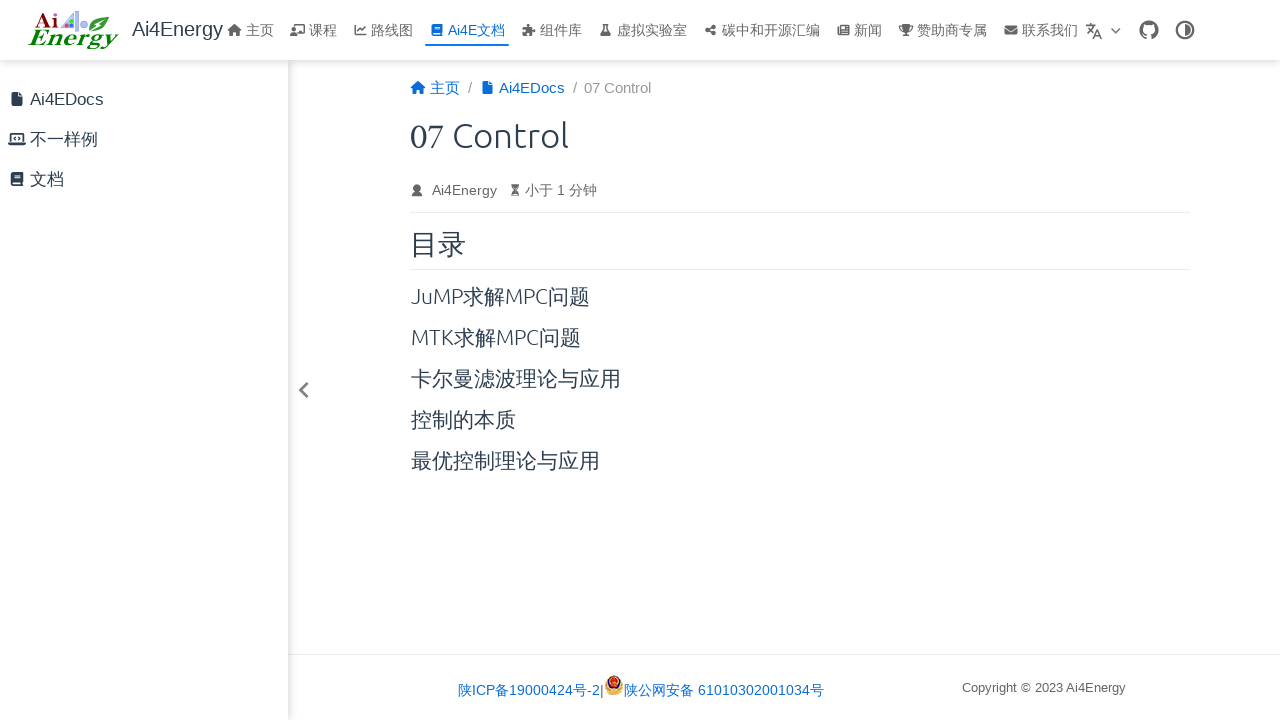

--- FILE ---
content_type: text/html
request_url: https://ai4energy.cn/docs/07Control/
body_size: 42452
content:
<!doctype html>
<html lang="zh-CN" data-theme="light">
  <head>
    <meta charset="utf-8" />
    <meta name="viewport" content="width=device-width,initial-scale=1" />
    <meta name="generator" content="VuePress 2.0.0-beta.67" />
    <meta name="theme" content="VuePress Theme Hope" />
    <meta property="og:url" content="https://ai4energy.cn/docs/07Control/"><meta property="og:site_name" content="Ai4Energy"><meta property="og:title" content="07 Control"><meta property="og:type" content="website"><meta property="og:locale" content="zh-CN"><meta property="article:author" content="Ai4Energy"><script type="application/ld+json">{"@context":"https://schema.org","@type":"WebPage","name":"07 Control"}</script><title>07 Control | Ai4Energy</title><meta name="description" content="">
    <style>
      :root {
        --bg-color: #fff;
      }

      html[data-theme="dark"] {
        --bg-color: #1d1e1f;
      }

      html,
      body {
        background: var(--bg-color);
      }
    </style>
    <script>
      const userMode = localStorage.getItem("vuepress-theme-hope-scheme");
      const systemDarkMode =
        window.matchMedia &&
        window.matchMedia("(prefers-color-scheme: dark)").matches;

      if (userMode === "dark" || (userMode !== "light" && systemDarkMode)) {
        document.documentElement.setAttribute("data-theme", "dark");
      }
    </script>
    <link rel="preload" href="/assets/style-21749147.css" as="style"><link rel="stylesheet" href="/assets/style-21749147.css">
    <link rel="modulepreload" href="/assets/app-6fc42512.js"><link rel="modulepreload" href="/assets/index.html-6a2d4420.js"><link rel="modulepreload" href="/assets/plugin-vue_export-helper-c27b6911.js"><link rel="modulepreload" href="/assets/index.html-75427b01.js"><link rel="prefetch" href="/assets/index.html-3c8a4142.js" as="script"><link rel="prefetch" href="/assets/contactus.html-10920094.js" as="script"><link rel="prefetch" href="/assets/slides.html-95e43cb0.js" as="script"><link rel="prefetch" href="/assets/index.html-3099cfbb.js" as="script"><link rel="prefetch" href="/assets/disable.html-a6e9b30b.js" as="script"><link rel="prefetch" href="/assets/encrypt.html-2ea5bac1.js" as="script"><link rel="prefetch" href="/assets/markdown.html-a505b667.js" as="script"><link rel="prefetch" href="/assets/page.html-98455d2d.js" as="script"><link rel="prefetch" href="/assets/index.html-dc6517e4.js" as="script"><link rel="prefetch" href="/assets/index.html-0d5c0298.js" as="script"><link rel="prefetch" href="/assets/contactus.html-2328742c.js" as="script"><link rel="prefetch" href="/assets/slides.html-771cb2b9.js" as="script"><link rel="prefetch" href="/assets/index.html-444a197e.js" as="script"><link rel="prefetch" href="/assets/index.html-5760da4b.js" as="script"><link rel="prefetch" href="/assets/test.html-7fe25efb.js" as="script"><link rel="prefetch" href="/assets/01-docker-compose环境准备.html-c092d14d.js" as="script"><link rel="prefetch" href="/assets/02-emqx消息服务器准备.html-3f09a4eb.js" as="script"><link rel="prefetch" href="/assets/03-mysql数据库准备.html-720eb169.js" as="script"><link rel="prefetch" href="/assets/04-go-zero环境准备.html-1ade1f8c.js" as="script"><link rel="prefetch" href="/assets/05-gateway设置.html-56cbbae7.js" as="script"><link rel="prefetch" href="/assets/06-goctl生成api服务.html-379995cc.js" as="script"><link rel="prefetch" href="/assets/07-goctl处理数据库模型.html-1f99f703.js" as="script"><link rel="prefetch" href="/assets/1-SAM.html-08fa9652.js" as="script"><link rel="prefetch" href="/assets/10-PLANHEAT Tool.html-e2524c1a.js" as="script"><link rel="prefetch" href="/assets/11-Modelica Buildings library.html-5c0006d4.js" as="script"><link rel="prefetch" href="/assets/12-IDEAS.html-d0b22e0a.js" as="script"><link rel="prefetch" href="/assets/13-OpenMDAO.html-a66e6ba2.js" as="script"><link rel="prefetch" href="/assets/2-ReOpt.html-38b03393.js" as="script"><link rel="prefetch" href="/assets/3-pvlib-python.html-4b9ab185.js" as="script"><link rel="prefetch" href="/assets/4-SolarPILOT.html-bd5f7fde.js" as="script"><link rel="prefetch" href="/assets/5-SolarTherm.html-c40efd1f.js" as="script"><link rel="prefetch" href="/assets/6-SolTrace.html-b23b11d7.js" as="script"><link rel="prefetch" href="/assets/7-OpenFAST.html-313cea4b.js" as="script"><link rel="prefetch" href="/assets/8-OpenLCA.html-4852c7a9.js" as="script"><link rel="prefetch" href="/assets/9-FOQUS.html-cd61fa11.js" as="script"><link rel="prefetch" href="/assets/coolprop-intro.html-e28f8677.js" as="script"><link rel="prefetch" href="/assets/index.html-3dbbffc9.js" as="script"><link rel="prefetch" href="/assets/sam-ssc.html-18a0fbf6.js" as="script"><link rel="prefetch" href="/assets/1-Windows命令提示符介绍.html-db8c8de3.js" as="script"><link rel="prefetch" href="/assets/2-PowerShell和WindowsTerminal.html-c8aa8bdf.js" as="script"><link rel="prefetch" href="/assets/3-环境变量及其设置.html-5f4b49b2.js" as="script"><link rel="prefetch" href="/assets/4-Windows下安装gcc编译器和CLion.html-70d4dce0.js" as="script"><link rel="prefetch" href="/assets/5-make和Makefile介绍.html-18c70adc.js" as="script"><link rel="prefetch" href="/assets/6-静态链接库和动态链接库.html-db183e33.js" as="script"><link rel="prefetch" href="/assets/7-以SAM为例整体实操一下.html-30d72f60.js" as="script"><link rel="prefetch" href="/assets/8-以CoolProp为例的实操.html-673c5db1.js" as="script"><link rel="prefetch" href="/assets/9-dll生成与调用实操.html-67762d65.js" as="script"><link rel="prefetch" href="/assets/0010-julia的安装.html-0db0f93f.js" as="script"><link rel="prefetch" href="/assets/0020-julia的REPL.html-32a3192b.js" as="script"><link rel="prefetch" href="/assets/0030-julia的语法要点.html-038d467c.js" as="script"><link rel="prefetch" href="/assets/0040-julia的包管理.html-ab783df2.js" as="script"><link rel="prefetch" href="/assets/0050-julia的环境.html-bdcf2d4d.js" as="script"><link rel="prefetch" href="/assets/0060-创建julia包.html-1465c684.js" as="script"><link rel="prefetch" href="/assets/0070-julia的类型系统.html-418f564c.js" as="script"><link rel="prefetch" href="/assets/0090-julia代码编译成app.html-ea7364c6.js" as="script"><link rel="prefetch" href="/assets/0091-julia编译成library.html-669a178c.js" as="script"><link rel="prefetch" href="/assets/0092-julia编译自定义系统镜像.html-9930507e.js" as="script"><link rel="prefetch" href="/assets/0110-julia的元编程.html-17e71420.js" as="script"><link rel="prefetch" href="/assets/0120- julia-binary-wrappers.html-4bee56e2.js" as="script"><link rel="prefetch" href="/assets/0130-ijulia.html-a7fd4450.js" as="script"><link rel="prefetch" href="/assets/1001-julia的http服务.html-2755efd9.js" as="script"><link rel="prefetch" href="/assets/1002-julia与grpc.html-350d8423.js" as="script"><link rel="prefetch" href="/assets/1003-julia的前后端分离.html-7809ddb7.js" as="script"><link rel="prefetch" href="/assets/1-过程抽象.html-3dc8dc65.js" as="script"><link rel="prefetch" href="/assets/2-数据抽象.html-4d31b7f3.js" as="script"><link rel="prefetch" href="/assets/3-再说说递归.html-816a0c4f.js" as="script"><link rel="prefetch" href="/assets/4-从符号到模型.html-d322a9da.js" as="script"><link rel="prefetch" href="/assets/5-抽象语法树.html-cfae6b21.js" as="script"><link rel="prefetch" href="/assets/6-代码生成.html-13609aab.js" as="script"><link rel="prefetch" href="/assets/7-领域特定语言.html-641085c2.js" as="script"><link rel="prefetch" href="/assets/8-写个库还是创个语言.html-ff22d5fc.js" as="script"><link rel="prefetch" href="/assets/9-Ascend等解构.html-5121e3ea.js" as="script"><link rel="prefetch" href="/assets/91-OpenFoam解构.html-32d529ef.js" as="script"><link rel="prefetch" href="/assets/DE_intro.html-b2f11cf1.js" as="script"><link rel="prefetch" href="/assets/MTK_intro.html-84548a90.js" as="script"><link rel="prefetch" href="/assets/MTK_register.html-bc624f1c.js" as="script"><link rel="prefetch" href="/assets/MTK_tips.html-27a59041.js" as="script"><link rel="prefetch" href="/assets/ModelingTutorial.html-4da7746f.js" as="script"><link rel="prefetch" href="/assets/WathMTKdo.html-6f89ef4c.js" as="script"><link rel="prefetch" href="/assets/benchmark_de_mtk.html-9250dda3.js" as="script"><link rel="prefetch" href="/assets/1-微分代数方程.html-13c4d06a.js" as="script"><link rel="prefetch" href="/assets/DE_heattran.html-83cab43b.js" as="script"><link rel="prefetch" href="/assets/MTK_Sundials.html-6f351ef4.js" as="script"><link rel="prefetch" href="/assets/MTK_heattran.html-0cf8d2f1.js" as="script"><link rel="prefetch" href="/assets/MTK_parallel_computing.html-cfe3e0ed.js" as="script"><link rel="prefetch" href="/assets/componementModel.html-17b8a923.js" as="script"><link rel="prefetch" href="/assets/steadyRC.html-643aada7.js" as="script"><link rel="prefetch" href="/assets/1-优化的概念.html-9879a73d.js" as="script"><link rel="prefetch" href="/assets/2-优化问题的分类.html-c365bf71.js" as="script"><link rel="prefetch" href="/assets/3-能源系统工程中的优化问题.html-f203119e.js" as="script"><link rel="prefetch" href="/assets/4-优化问题的求解过程.html-69c398c1.js" as="script"><link rel="prefetch" href="/assets/5-优化问题的建模平台.html-7229389e.js" as="script"><link rel="prefetch" href="/assets/6-传统决定性算法简介.html-1bee53fe.js" as="script"><link rel="prefetch" href="/assets/7-启发式算法简介.html-8fcef70b.js" as="script"><link rel="prefetch" href="/assets/8-黑箱优化问题.html-0f3d6954.js" as="script"><link rel="prefetch" href="/assets/9-优化问题建模之递归建模方法.html-b1877c30.js" as="script"><link rel="prefetch" href="/assets/90-优化应用之参数估计与软测量.html-d27ef8e2.js" as="script"><link rel="prefetch" href="/assets/91-优化应用之代理模型.html-c48aae15.js" as="script"><link rel="prefetch" href="/assets/92-一些可以看一看的优化相关工具.html-911dd35c.js" as="script"><link rel="prefetch" href="/assets/93-JuMP混合整数线性优化实例.html-d80df870.js" as="script"><link rel="prefetch" href="/assets/94-JuMP参数辨识.html-90211eb4.js" as="script"><link rel="prefetch" href="/assets/95-微分方程参数辨识实例.html-719c3402.js" as="script"><link rel="prefetch" href="/assets/96-MTK非线性参数辨识实例.html-cf97f8bb.js" as="script"><link rel="prefetch" href="/assets/97-MTK符号系统参数辨识实例.html-b92a5f5b.js" as="script"><link rel="prefetch" href="/assets/98-MTK部分参数辨识实例.html-0daf34a0.js" as="script"><link rel="prefetch" href="/assets/GenSBO.html-a0424a12.js" as="script"><link rel="prefetch" href="/assets/MIDACO.html-ddd2a52b.js" as="script"><link rel="prefetch" href="/assets/Optimization.jl.html-73abdfac.js" as="script"><link rel="prefetch" href="/assets/1-控制的本质.html-a87dc709.js" as="script"><link rel="prefetch" href="/assets/JuMPMPC.html-d1886f9f.js" as="script"><link rel="prefetch" href="/assets/KalmanFiltering.html-316be484.js" as="script"><link rel="prefetch" href="/assets/MTKMPC.html-510ff046.js" as="script"><link rel="prefetch" href="/assets/OptimControl.html-cd349c37.js" as="script"><link rel="prefetch" href="/assets/1-机器学习和人工智能.html-e620e592.js" as="script"><link rel="prefetch" href="/assets/1-能源管理信息系统.html-24e0b06c.js" as="script"><link rel="prefetch" href="/assets/1-物联网.html-c6213f30.js" as="script"><link rel="prefetch" href="/assets/2-消息件.html-00a12b66.js" as="script"><link rel="prefetch" href="/assets/3-大数据简介.html-4e200f7f.js" as="script"><link rel="prefetch" href="/assets/4-从虚拟机到云计算.html-8e6040a5.js" as="script"><link rel="prefetch" href="/assets/5-容器化和k8s.html-1f713b6b.js" as="script"><link rel="prefetch" href="/assets/01-golang的安装.html-f4e2d472.js" as="script"><link rel="prefetch" href="/assets/02-golang的特点.html-645f3c1b.js" as="script"><link rel="prefetch" href="/assets/3-ssh-git实操.html-98f2fed0.js" as="script"><link rel="prefetch" href="/assets/CSV_jl_use.html-a6ff50b6.js" as="script"><link rel="prefetch" href="/assets/CoolProp.html-5bd8ec75.js" as="script"><link rel="prefetch" href="/assets/vscode_git.html-4b987a91.js" as="script"><link rel="prefetch" href="/assets/1-thinkaboutstudy.html-f604ab95.js" as="script"><link rel="prefetch" href="/assets/DocStructure.html-f96e30d9.js" as="script"><link rel="prefetch" href="/assets/REPL-of-Julia.html-a09a73bc.js" as="script"><link rel="prefetch" href="/assets/gitworkflow.html-3f563727.js" as="script"><link rel="prefetch" href="/assets/julia_change_pkgserve.html-1c2551b1.js" as="script"><link rel="prefetch" href="/assets/julia的安装.html-24a8db6a.js" as="script"><link rel="prefetch" href="/assets/vscodePlugin.html-ed248567.js" as="script"><link rel="prefetch" href="/assets/index.html-711dd098.js" as="script"><link rel="prefetch" href="/assets/disable.html-9565c887.js" as="script"><link rel="prefetch" href="/assets/encrypt.html-b1c32fa0.js" as="script"><link rel="prefetch" href="/assets/markdown.html-14aa999b.js" as="script"><link rel="prefetch" href="/assets/page.html-cf9dc2de.js" as="script"><link rel="prefetch" href="/assets/index.html-36f0f5ca.js" as="script"><link rel="prefetch" href="/assets/index.html-74faf88e.js" as="script"><link rel="prefetch" href="/assets/baz.html-91ce74c1.js" as="script"><link rel="prefetch" href="/assets/index.html-a116fee1.js" as="script"><link rel="prefetch" href="/assets/ray.html-32a2fde3.js" as="script"><link rel="prefetch" href="/assets/index.html-e4768440.js" as="script"><link rel="prefetch" href="/assets/baz.html-86ba426b.js" as="script"><link rel="prefetch" href="/assets/index.html-4317bd31.js" as="script"><link rel="prefetch" href="/assets/ray.html-4095d93d.js" as="script"><link rel="prefetch" href="/assets/404.html-ed927696.js" as="script"><link rel="prefetch" href="/assets/index.html-b5f3c5c1.js" as="script"><link rel="prefetch" href="/assets/index.html-07cdd39b.js" as="script"><link rel="prefetch" href="/assets/index.html-1b46742f.js" as="script"><link rel="prefetch" href="/assets/index.html-bce05ef5.js" as="script"><link rel="prefetch" href="/assets/index.html-6efe3f52.js" as="script"><link rel="prefetch" href="/assets/index.html-166a8267.js" as="script"><link rel="prefetch" href="/assets/index.html-6ac958fa.js" as="script"><link rel="prefetch" href="/assets/index.html-05409ea6.js" as="script"><link rel="prefetch" href="/assets/index.html-24252416.js" as="script"><link rel="prefetch" href="/assets/index.html-81a07731.js" as="script"><link rel="prefetch" href="/assets/index.html-7cc5cd66.js" as="script"><link rel="prefetch" href="/assets/index.html-2cb197b1.js" as="script"><link rel="prefetch" href="/assets/index.html-6e50348c.js" as="script"><link rel="prefetch" href="/assets/index.html-40a9be70.js" as="script"><link rel="prefetch" href="/assets/index.html-46809b8d.js" as="script"><link rel="prefetch" href="/assets/contactus.html-82e5159e.js" as="script"><link rel="prefetch" href="/assets/slides.html-3bd071b1.js" as="script"><link rel="prefetch" href="/assets/index.html-2d229eda.js" as="script"><link rel="prefetch" href="/assets/disable.html-6b7b00b6.js" as="script"><link rel="prefetch" href="/assets/encrypt.html-eebe5f11.js" as="script"><link rel="prefetch" href="/assets/markdown.html-4ab84b27.js" as="script"><link rel="prefetch" href="/assets/page.html-d7e873a2.js" as="script"><link rel="prefetch" href="/assets/index.html-5d2344d9.js" as="script"><link rel="prefetch" href="/assets/index.html-6220b316.js" as="script"><link rel="prefetch" href="/assets/contactus.html-26a0dda2.js" as="script"><link rel="prefetch" href="/assets/slides.html-c65ed5c9.js" as="script"><link rel="prefetch" href="/assets/index.html-7f2f0efd.js" as="script"><link rel="prefetch" href="/assets/index.html-baad33a5.js" as="script"><link rel="prefetch" href="/assets/test.html-f8fa14a0.js" as="script"><link rel="prefetch" href="/assets/01-docker-compose环境准备.html-2b89aa36.js" as="script"><link rel="prefetch" href="/assets/02-emqx消息服务器准备.html-74964883.js" as="script"><link rel="prefetch" href="/assets/03-mysql数据库准备.html-28142391.js" as="script"><link rel="prefetch" href="/assets/04-go-zero环境准备.html-486ba03c.js" as="script"><link rel="prefetch" href="/assets/05-gateway设置.html-4e4dbe23.js" as="script"><link rel="prefetch" href="/assets/06-goctl生成api服务.html-c1f688ba.js" as="script"><link rel="prefetch" href="/assets/07-goctl处理数据库模型.html-e02b77fd.js" as="script"><link rel="prefetch" href="/assets/1-SAM.html-d7d112c0.js" as="script"><link rel="prefetch" href="/assets/10-PLANHEAT Tool.html-3ec7ba98.js" as="script"><link rel="prefetch" href="/assets/11-Modelica Buildings library.html-e1bccecc.js" as="script"><link rel="prefetch" href="/assets/12-IDEAS.html-31ff413a.js" as="script"><link rel="prefetch" href="/assets/13-OpenMDAO.html-7db60efe.js" as="script"><link rel="prefetch" href="/assets/2-ReOpt.html-31c8c82e.js" as="script"><link rel="prefetch" href="/assets/3-pvlib-python.html-9d2e1983.js" as="script"><link rel="prefetch" href="/assets/4-SolarPILOT.html-15a6ebdc.js" as="script"><link rel="prefetch" href="/assets/5-SolarTherm.html-0c7b71a4.js" as="script"><link rel="prefetch" href="/assets/6-SolTrace.html-bd4e169e.js" as="script"><link rel="prefetch" href="/assets/7-OpenFAST.html-b9e7acf5.js" as="script"><link rel="prefetch" href="/assets/8-OpenLCA.html-97c65fd2.js" as="script"><link rel="prefetch" href="/assets/9-FOQUS.html-4f1d67fe.js" as="script"><link rel="prefetch" href="/assets/coolprop-intro.html-16831224.js" as="script"><link rel="prefetch" href="/assets/index.html-dc63df20.js" as="script"><link rel="prefetch" href="/assets/sam-ssc.html-9fe7fa45.js" as="script"><link rel="prefetch" href="/assets/1-Windows命令提示符介绍.html-4b959f6f.js" as="script"><link rel="prefetch" href="/assets/2-PowerShell和WindowsTerminal.html-6c0b69f5.js" as="script"><link rel="prefetch" href="/assets/3-环境变量及其设置.html-73e090ee.js" as="script"><link rel="prefetch" href="/assets/4-Windows下安装gcc编译器和CLion.html-0338b27d.js" as="script"><link rel="prefetch" href="/assets/5-make和Makefile介绍.html-1cb18099.js" as="script"><link rel="prefetch" href="/assets/6-静态链接库和动态链接库.html-26b9cccf.js" as="script"><link rel="prefetch" href="/assets/7-以SAM为例整体实操一下.html-989420b0.js" as="script"><link rel="prefetch" href="/assets/8-以CoolProp为例的实操.html-385367dc.js" as="script"><link rel="prefetch" href="/assets/9-dll生成与调用实操.html-3badd244.js" as="script"><link rel="prefetch" href="/assets/0010-julia的安装.html-47701d7b.js" as="script"><link rel="prefetch" href="/assets/0020-julia的REPL.html-2e1b9c1b.js" as="script"><link rel="prefetch" href="/assets/0030-julia的语法要点.html-ced28d9a.js" as="script"><link rel="prefetch" href="/assets/0040-julia的包管理.html-3588429a.js" as="script"><link rel="prefetch" href="/assets/0050-julia的环境.html-b772e409.js" as="script"><link rel="prefetch" href="/assets/0060-创建julia包.html-ded555bf.js" as="script"><link rel="prefetch" href="/assets/0070-julia的类型系统.html-22e27e24.js" as="script"><link rel="prefetch" href="/assets/0090-julia代码编译成app.html-ed284c34.js" as="script"><link rel="prefetch" href="/assets/0091-julia编译成library.html-9f03e7d7.js" as="script"><link rel="prefetch" href="/assets/0092-julia编译自定义系统镜像.html-5b931154.js" as="script"><link rel="prefetch" href="/assets/0110-julia的元编程.html-8fc0a9a5.js" as="script"><link rel="prefetch" href="/assets/0120- julia-binary-wrappers.html-314ec6c5.js" as="script"><link rel="prefetch" href="/assets/0130-ijulia.html-c745bce7.js" as="script"><link rel="prefetch" href="/assets/1001-julia的http服务.html-a7e68142.js" as="script"><link rel="prefetch" href="/assets/1002-julia与grpc.html-81469ae7.js" as="script"><link rel="prefetch" href="/assets/1003-julia的前后端分离.html-da89a86f.js" as="script"><link rel="prefetch" href="/assets/1-过程抽象.html-206e3802.js" as="script"><link rel="prefetch" href="/assets/2-数据抽象.html-56306790.js" as="script"><link rel="prefetch" href="/assets/3-再说说递归.html-2a92adce.js" as="script"><link rel="prefetch" href="/assets/4-从符号到模型.html-0b38a94e.js" as="script"><link rel="prefetch" href="/assets/5-抽象语法树.html-f7da32fb.js" as="script"><link rel="prefetch" href="/assets/6-代码生成.html-9392bc53.js" as="script"><link rel="prefetch" href="/assets/7-领域特定语言.html-1a0f9679.js" as="script"><link rel="prefetch" href="/assets/8-写个库还是创个语言.html-66a512b5.js" as="script"><link rel="prefetch" href="/assets/9-Ascend等解构.html-ab7be30f.js" as="script"><link rel="prefetch" href="/assets/91-OpenFoam解构.html-7657a9e6.js" as="script"><link rel="prefetch" href="/assets/DE_intro.html-27c3785b.js" as="script"><link rel="prefetch" href="/assets/MTK_intro.html-b64c11a9.js" as="script"><link rel="prefetch" href="/assets/MTK_register.html-036e6997.js" as="script"><link rel="prefetch" href="/assets/MTK_tips.html-62a4cd9f.js" as="script"><link rel="prefetch" href="/assets/ModelingTutorial.html-38d885b2.js" as="script"><link rel="prefetch" href="/assets/WathMTKdo.html-aa4391c1.js" as="script"><link rel="prefetch" href="/assets/benchmark_de_mtk.html-8e42846a.js" as="script"><link rel="prefetch" href="/assets/1-微分代数方程.html-c9f708ae.js" as="script"><link rel="prefetch" href="/assets/DE_heattran.html-4af34785.js" as="script"><link rel="prefetch" href="/assets/MTK_Sundials.html-f453a940.js" as="script"><link rel="prefetch" href="/assets/MTK_heattran.html-dff581b9.js" as="script"><link rel="prefetch" href="/assets/MTK_parallel_computing.html-ddc5c4cd.js" as="script"><link rel="prefetch" href="/assets/componementModel.html-9caa7ff8.js" as="script"><link rel="prefetch" href="/assets/steadyRC.html-7044ddba.js" as="script"><link rel="prefetch" href="/assets/1-优化的概念.html-47b6dd35.js" as="script"><link rel="prefetch" href="/assets/2-优化问题的分类.html-d7b15eb2.js" as="script"><link rel="prefetch" href="/assets/3-能源系统工程中的优化问题.html-78839d14.js" as="script"><link rel="prefetch" href="/assets/4-优化问题的求解过程.html-7fea313b.js" as="script"><link rel="prefetch" href="/assets/5-优化问题的建模平台.html-326c33b3.js" as="script"><link rel="prefetch" href="/assets/6-传统决定性算法简介.html-a126005b.js" as="script"><link rel="prefetch" href="/assets/7-启发式算法简介.html-3e0a1bcc.js" as="script"><link rel="prefetch" href="/assets/8-黑箱优化问题.html-7e9fa22f.js" as="script"><link rel="prefetch" href="/assets/9-优化问题建模之递归建模方法.html-79a853a0.js" as="script"><link rel="prefetch" href="/assets/90-优化应用之参数估计与软测量.html-b34431db.js" as="script"><link rel="prefetch" href="/assets/91-优化应用之代理模型.html-8c94ed19.js" as="script"><link rel="prefetch" href="/assets/92-一些可以看一看的优化相关工具.html-aad66b15.js" as="script"><link rel="prefetch" href="/assets/93-JuMP混合整数线性优化实例.html-de03830b.js" as="script"><link rel="prefetch" href="/assets/94-JuMP参数辨识.html-7830d515.js" as="script"><link rel="prefetch" href="/assets/95-微分方程参数辨识实例.html-e19e9f98.js" as="script"><link rel="prefetch" href="/assets/96-MTK非线性参数辨识实例.html-f14bc24f.js" as="script"><link rel="prefetch" href="/assets/97-MTK符号系统参数辨识实例.html-35b9b24f.js" as="script"><link rel="prefetch" href="/assets/98-MTK部分参数辨识实例.html-9ac005c1.js" as="script"><link rel="prefetch" href="/assets/GenSBO.html-82791667.js" as="script"><link rel="prefetch" href="/assets/MIDACO.html-8a8a4b1b.js" as="script"><link rel="prefetch" href="/assets/Optimization.jl.html-aee88df7.js" as="script"><link rel="prefetch" href="/assets/1-控制的本质.html-8b997b32.js" as="script"><link rel="prefetch" href="/assets/JuMPMPC.html-ca3fd377.js" as="script"><link rel="prefetch" href="/assets/KalmanFiltering.html-0528e503.js" as="script"><link rel="prefetch" href="/assets/MTKMPC.html-7045f760.js" as="script"><link rel="prefetch" href="/assets/OptimControl.html-ac54b090.js" as="script"><link rel="prefetch" href="/assets/1-机器学习和人工智能.html-1a8b55bf.js" as="script"><link rel="prefetch" href="/assets/1-能源管理信息系统.html-5b4eba26.js" as="script"><link rel="prefetch" href="/assets/1-物联网.html-9bf826f5.js" as="script"><link rel="prefetch" href="/assets/2-消息件.html-5c03445b.js" as="script"><link rel="prefetch" href="/assets/3-大数据简介.html-08ae273d.js" as="script"><link rel="prefetch" href="/assets/4-从虚拟机到云计算.html-a64ac5fb.js" as="script"><link rel="prefetch" href="/assets/5-容器化和k8s.html-a27bbc74.js" as="script"><link rel="prefetch" href="/assets/01-golang的安装.html-585a506b.js" as="script"><link rel="prefetch" href="/assets/02-golang的特点.html-bbe36262.js" as="script"><link rel="prefetch" href="/assets/3-ssh-git实操.html-4f2caabe.js" as="script"><link rel="prefetch" href="/assets/CSV_jl_use.html-ac43b5df.js" as="script"><link rel="prefetch" href="/assets/CoolProp.html-ea98ce8b.js" as="script"><link rel="prefetch" href="/assets/vscode_git.html-f22cfe9f.js" as="script"><link rel="prefetch" href="/assets/1-thinkaboutstudy.html-3446875e.js" as="script"><link rel="prefetch" href="/assets/DocStructure.html-cfef7fc5.js" as="script"><link rel="prefetch" href="/assets/REPL-of-Julia.html-203ccccf.js" as="script"><link rel="prefetch" href="/assets/gitworkflow.html-43d9d348.js" as="script"><link rel="prefetch" href="/assets/julia_change_pkgserve.html-b8079597.js" as="script"><link rel="prefetch" href="/assets/julia的安装.html-5178298b.js" as="script"><link rel="prefetch" href="/assets/vscodePlugin.html-14ac8f7b.js" as="script"><link rel="prefetch" href="/assets/index.html-59d4147c.js" as="script"><link rel="prefetch" href="/assets/disable.html-fa644aa6.js" as="script"><link rel="prefetch" href="/assets/encrypt.html-2b1763c8.js" as="script"><link rel="prefetch" href="/assets/markdown.html-a037da7e.js" as="script"><link rel="prefetch" href="/assets/page.html-e9ecdd01.js" as="script"><link rel="prefetch" href="/assets/index.html-1fc819da.js" as="script"><link rel="prefetch" href="/assets/index.html-e9b4d7de.js" as="script"><link rel="prefetch" href="/assets/baz.html-820db977.js" as="script"><link rel="prefetch" href="/assets/index.html-56ce0358.js" as="script"><link rel="prefetch" href="/assets/ray.html-7329c3a6.js" as="script"><link rel="prefetch" href="/assets/index.html-2ae2abc7.js" as="script"><link rel="prefetch" href="/assets/baz.html-ce2c85bf.js" as="script"><link rel="prefetch" href="/assets/index.html-113bbb80.js" as="script"><link rel="prefetch" href="/assets/ray.html-812bf010.js" as="script"><link rel="prefetch" href="/assets/404.html-f11e43c0.js" as="script"><link rel="prefetch" href="/assets/index.html-2cc59a36.js" as="script"><link rel="prefetch" href="/assets/index.html-78324f77.js" as="script"><link rel="prefetch" href="/assets/index.html-e0b3d210.js" as="script"><link rel="prefetch" href="/assets/index.html-cba78ad6.js" as="script"><link rel="prefetch" href="/assets/index.html-78101d4b.js" as="script"><link rel="prefetch" href="/assets/index.html-f4473db9.js" as="script"><link rel="prefetch" href="/assets/index.html-b00d7503.js" as="script"><link rel="prefetch" href="/assets/index.html-21092bb0.js" as="script"><link rel="prefetch" href="/assets/index.html-87c8c8d2.js" as="script"><link rel="prefetch" href="/assets/index.html-29df542d.js" as="script"><link rel="prefetch" href="/assets/index.html-3504f1a9.js" as="script"><link rel="prefetch" href="/assets/index.html-d6c6c5b1.js" as="script"><link rel="prefetch" href="/assets/index.html-1d9d0e6a.js" as="script"><link rel="prefetch" href="/assets/index.html-59864c07.js" as="script"><link rel="prefetch" href="/assets/auto-fe80bb03.js" as="script"><link rel="prefetch" href="/assets/index-2bf332f6.js" as="script"><link rel="prefetch" href="/assets/flowchart-c441f34d.js" as="script"><link rel="prefetch" href="/assets/mermaid.core-65bc0f7f.js" as="script"><link rel="prefetch" href="/assets/highlight.esm-75b11b9d.js" as="script"><link rel="prefetch" href="/assets/markdown.esm-9d5bc2ce.js" as="script"><link rel="prefetch" href="/assets/math.esm-70a288c8.js" as="script"><link rel="prefetch" href="/assets/notes.esm-a106bb2c.js" as="script"><link rel="prefetch" href="/assets/reveal.esm-1a4c3ae7.js" as="script"><link rel="prefetch" href="/assets/search.esm-7e6792e2.js" as="script"><link rel="prefetch" href="/assets/zoom.esm-b83b91d0.js" as="script"><link rel="prefetch" href="/assets/VuePlayground-d87f29a0.js" as="script"><link rel="prefetch" href="/assets/photoswipe.esm-1464cdb9.js" as="script">
  </head>
  <body>
    <div id="app"><!--[--><!--[--><!--[--><span tabindex="-1"></span><a href="#main-content" class="vp-skip-link sr-only">跳至主要內容</a><!--]--><div class="theme-container has-toc"><!--[--><header id="navbar" class="vp-navbar"><div class="vp-navbar-start"><button type="button" class="vp-toggle-sidebar-button" title="Toggle Sidebar"><span class="icon"></span></button><!--[--><!----><!--]--><!--[--><a class="vp-link vp-brand vp-brand" href="/"><img class="vp-nav-logo" src="/logo.svg" alt="Ai4Energy"><!----><span class="vp-site-name hide-in-pad">Ai4Energy</span></a><!--]--><!--[--><!----><!--]--></div><div class="vp-navbar-center"><!--[--><!----><!--]--><!--[--><nav class="vp-nav-links"><div class="nav-item hide-in-mobile"><a aria-label="主页" class="vp-link nav-link nav-link" href="/"><span class="font-icon icon fa-fw fa-sm fas fa-home" style=""></span>主页<!----></a></div><div class="nav-item hide-in-mobile"><a aria-label="课程" class="vp-link nav-link nav-link" href="/courses/"><span class="font-icon icon fa-fw fa-sm fas fa-chalkboard-user" style=""></span>课程<!----></a></div><div class="nav-item hide-in-mobile"><a aria-label="路线图" class="vp-link nav-link nav-link" href="/roadmap/"><span class="font-icon icon fa-fw fa-sm fas fa-chart-line" style=""></span>路线图<!----></a></div><div class="nav-item hide-in-mobile"><a aria-label="Ai4E文档" class="vp-link nav-link active nav-link active" href="/docs/"><span class="font-icon icon fa-fw fa-sm fas fa-book" style=""></span>Ai4E文档<!----></a></div><div class="nav-item hide-in-mobile"><a aria-label="组件库" class="vp-link nav-link nav-link" href="/ai4ecomplib/"><span class="font-icon icon fa-fw fa-sm fas fa-puzzle-piece" style=""></span>组件库<!----></a></div><div class="nav-item hide-in-mobile"><a aria-label="虚拟实验室" class="vp-link nav-link nav-link" href="/ai4elab/"><span class="font-icon icon fa-fw fa-sm fas fa-flask" style=""></span>虚拟实验室<!----></a></div><div class="nav-item hide-in-mobile"><a aria-label="碳中和开源汇编" class="vp-link nav-link nav-link" href="/awesome-carbon-neutrality/"><span class="font-icon icon fa-fw fa-sm fas fa-share-nodes" style=""></span>碳中和开源汇编<!----></a></div><div class="nav-item hide-in-mobile"><a aria-label="新闻" class="vp-link nav-link nav-link" href="/news/"><span class="font-icon icon fa-fw fa-sm fas fa-newspaper" style=""></span>新闻<!----></a></div><div class="nav-item hide-in-mobile"><a aria-label="赞助商专属" class="vp-link nav-link nav-link" href="/sponsors/"><span class="font-icon icon fa-fw fa-sm fas fa-trophy" style=""></span>赞助商专属<!----></a></div><div class="nav-item hide-in-mobile"><a aria-label="联系我们" class="vp-link nav-link nav-link" href="/contactus.html"><span class="font-icon icon fa-fw fa-sm fas fa-envelope" style=""></span>联系我们<!----></a></div></nav><!--]--><!--[--><!----><!--]--></div><div class="vp-navbar-end"><!--[--><!----><!--]--><!--[--><div class="nav-item"><div class="dropdown-wrapper i18n-dropdown"><button type="button" class="dropdown-title" aria-label="选择语言"><!--[--><svg xmlns="http://www.w3.org/2000/svg" class="icon i18n-icon" viewBox="0 0 1024 1024" fill="currentColor" aria-label="i18n icon" style="width:1rem;height:1rem;vertical-align:middle;"><path d="M379.392 460.8 494.08 575.488l-42.496 102.4L307.2 532.48 138.24 701.44l-71.68-72.704L234.496 460.8l-45.056-45.056c-27.136-27.136-51.2-66.56-66.56-108.544h112.64c7.68 14.336 16.896 27.136 26.112 35.84l45.568 46.08 45.056-45.056C382.976 312.32 409.6 247.808 409.6 204.8H0V102.4h256V0h102.4v102.4h256v102.4H512c0 70.144-37.888 161.28-87.04 210.944L378.88 460.8zM576 870.4 512 1024H409.6l256-614.4H768l256 614.4H921.6l-64-153.6H576zM618.496 768h196.608L716.8 532.48 618.496 768z"></path></svg><!--]--><span class="arrow"></span><ul class="nav-dropdown"><li class="dropdown-item"><a aria-label="English" class="vp-link nav-link nav-link" href="/en/"><!---->English<!----></a></li><li class="dropdown-item"><a aria-label="简体中文" class="vp-link nav-link active nav-link active" href="/docs/07Control/"><!---->简体中文<!----></a></li></ul></button></div></div><div class="nav-item vp-repo"><a class="vp-repo-link" href="https://github.com/ai4energy/" target="_blank" rel="noopener noreferrer" aria-label="GitHub"><svg xmlns="http://www.w3.org/2000/svg" class="icon github-icon" viewBox="0 0 1024 1024" fill="currentColor" aria-label="github icon" style="width:1.25rem;height:1.25rem;vertical-align:middle;"><path d="M511.957 21.333C241.024 21.333 21.333 240.981 21.333 512c0 216.832 140.544 400.725 335.574 465.664 24.49 4.395 32.256-10.07 32.256-23.083 0-11.69.256-44.245 0-85.205-136.448 29.61-164.736-64.64-164.736-64.64-22.315-56.704-54.4-71.765-54.4-71.765-44.587-30.464 3.285-29.824 3.285-29.824 49.195 3.413 75.179 50.517 75.179 50.517 43.776 75.008 114.816 53.333 142.762 40.79 4.523-31.66 17.152-53.377 31.19-65.537-108.971-12.458-223.488-54.485-223.488-242.602 0-53.547 19.114-97.323 50.517-131.67-5.035-12.33-21.93-62.293 4.779-129.834 0 0 41.258-13.184 134.912 50.346a469.803 469.803 0 0 1 122.88-16.554c41.642.213 83.626 5.632 122.88 16.554 93.653-63.488 134.784-50.346 134.784-50.346 26.752 67.541 9.898 117.504 4.864 129.834 31.402 34.347 50.474 78.123 50.474 131.67 0 188.586-114.73 230.016-224.042 242.09 17.578 15.232 33.578 44.672 33.578 90.454v135.85c0 13.142 7.936 27.606 32.854 22.87C862.25 912.597 1002.667 728.747 1002.667 512c0-271.019-219.648-490.667-490.71-490.667z"></path></svg></a></div><div class="nav-item hide-in-mobile"><button type="button" id="appearance-switch"><svg xmlns="http://www.w3.org/2000/svg" class="icon auto-icon" viewBox="0 0 1024 1024" fill="currentColor" aria-label="auto icon" style="display:block;"><path d="M512 992C246.92 992 32 777.08 32 512S246.92 32 512 32s480 214.92 480 480-214.92 480-480 480zm0-840c-198.78 0-360 161.22-360 360 0 198.84 161.22 360 360 360s360-161.16 360-360c0-198.78-161.22-360-360-360zm0 660V212c165.72 0 300 134.34 300 300 0 165.72-134.28 300-300 300z"></path></svg><svg xmlns="http://www.w3.org/2000/svg" class="icon dark-icon" viewBox="0 0 1024 1024" fill="currentColor" aria-label="dark icon" style="display:none;"><path d="M524.8 938.667h-4.267a439.893 439.893 0 0 1-313.173-134.4 446.293 446.293 0 0 1-11.093-597.334A432.213 432.213 0 0 1 366.933 90.027a42.667 42.667 0 0 1 45.227 9.386 42.667 42.667 0 0 1 10.24 42.667 358.4 358.4 0 0 0 82.773 375.893 361.387 361.387 0 0 0 376.747 82.774 42.667 42.667 0 0 1 54.187 55.04 433.493 433.493 0 0 1-99.84 154.88 438.613 438.613 0 0 1-311.467 128z"></path></svg><svg xmlns="http://www.w3.org/2000/svg" class="icon light-icon" viewBox="0 0 1024 1024" fill="currentColor" aria-label="light icon" style="display:none;"><path d="M952 552h-80a40 40 0 0 1 0-80h80a40 40 0 0 1 0 80zM801.88 280.08a41 41 0 0 1-57.96-57.96l57.96-58a41.04 41.04 0 0 1 58 58l-58 57.96zM512 752a240 240 0 1 1 0-480 240 240 0 0 1 0 480zm0-560a40 40 0 0 1-40-40V72a40 40 0 0 1 80 0v80a40 40 0 0 1-40 40zm-289.88 88.08-58-57.96a41.04 41.04 0 0 1 58-58l57.96 58a41 41 0 0 1-57.96 57.96zM192 512a40 40 0 0 1-40 40H72a40 40 0 0 1 0-80h80a40 40 0 0 1 40 40zm30.12 231.92a41 41 0 0 1 57.96 57.96l-57.96 58a41.04 41.04 0 0 1-58-58l58-57.96zM512 832a40 40 0 0 1 40 40v80a40 40 0 0 1-80 0v-80a40 40 0 0 1 40-40zm289.88-88.08 58 57.96a41.04 41.04 0 0 1-58 58l-57.96-58a41 41 0 0 1 57.96-57.96z"></path></svg></button></div><!----><!--]--><!--[--><!----><!--]--><button type="button" class="vp-toggle-navbar-button" aria-label="Toggle Navbar" aria-expanded="false" aria-controls="nav-screen"><span><span class="vp-top"></span><span class="vp-middle"></span><span class="vp-bottom"></span></span></button></div></header><!----><!--]--><!----><div class="toggle-sidebar-wrapper"><span class="arrow start"></span></div><aside id="sidebar" class="vp-sidebar"><!--[--><!----><!--]--><ul class="vp-sidebar-links"><li><!--[--><a aria-label="Ai4EDocs" class="vp-link nav-link vp-sidebar-link vp-sidebar-page nav-link vp-sidebar-link vp-sidebar-page" href="/docs/"><span class="font-icon icon fa-fw fa-sm fas fa-file" style=""></span>Ai4EDocs<!----></a><ul class="vp-sidebar-sub-headers"></ul><!--]--></li><li><section class="vp-sidebar-group"><p class="vp-sidebar-heading clickable"><span class="font-icon icon fa-fw fa-sm fas fa-laptop-code" style=""></span><a aria-label="不一样例" class="vp-link nav-link vp-sidebar-title nav-link vp-sidebar-title" href="/docs/demo/"><!---->不一样例<!----></a><!----></p><ul class="vp-sidebar-links"></ul></section></li><li><section class="vp-sidebar-group"><p class="vp-sidebar-heading"><span class="font-icon icon fa-fw fa-sm fas fa-book" style=""></span><span class="vp-sidebar-title">文档</span><!----></p><ul class="vp-sidebar-links"></ul></section></li></ul><!--[--><!----><!--]--></aside><!--[--><main id="main-content" class="vp-page"><!--[--><!----><!----><nav class="vp-breadcrumb disable"></nav><div class="vp-page-title"><h1><!---->07 Control</h1><div class="page-info"><span class="page-author-info" aria-label="作者🖊" data-balloon-pos="down"><svg xmlns="http://www.w3.org/2000/svg" class="icon author-icon" viewBox="0 0 1024 1024" fill="currentColor" aria-label="author icon"><path d="M649.6 633.6c86.4-48 147.2-144 147.2-249.6 0-160-128-288-288-288s-288 128-288 288c0 108.8 57.6 201.6 147.2 249.6-121.6 48-214.4 153.6-240 288-3.2 9.6 0 19.2 6.4 25.6 3.2 9.6 12.8 12.8 22.4 12.8h704c9.6 0 19.2-3.2 25.6-12.8 6.4-6.4 9.6-16 6.4-25.6-25.6-134.4-121.6-240-243.2-288z"></path></svg><span><a class="page-author-item" href="https://ai4energy.cn" target="_blank" rel="noopener noreferrer">Ai4Energy</a></span><span property="author" content="Ai4Energy"></span></span><!----><!----><!----><span class="page-reading-time-info" aria-label="阅读时间⌛" data-balloon-pos="down"><svg xmlns="http://www.w3.org/2000/svg" class="icon timer-icon" viewBox="0 0 1024 1024" fill="currentColor" aria-label="timer icon"><path d="M799.387 122.15c4.402-2.978 7.38-7.897 7.38-13.463v-1.165c0-8.933-7.38-16.312-16.312-16.312H256.33c-8.933 0-16.311 7.38-16.311 16.312v1.165c0 5.825 2.977 10.874 7.637 13.592 4.143 194.44 97.22 354.963 220.201 392.763-122.204 37.542-214.893 196.511-220.2 389.397-4.661 5.049-7.638 11.651-7.638 19.03v5.825h566.49v-5.825c0-7.379-2.849-13.981-7.509-18.9-5.049-193.016-97.867-351.985-220.2-389.527 123.24-37.67 216.446-198.453 220.588-392.892zM531.16 450.445v352.632c117.674 1.553 211.787 40.778 211.787 88.676H304.097c0-48.286 95.149-87.382 213.728-88.676V450.445c-93.077-3.107-167.901-81.297-167.901-177.093 0-8.803 6.99-15.793 15.793-15.793 8.803 0 15.794 6.99 15.794 15.793 0 80.261 63.69 145.635 142.01 145.635s142.011-65.374 142.011-145.635c0-8.803 6.99-15.793 15.794-15.793s15.793 6.99 15.793 15.793c0 95.019-73.789 172.82-165.96 177.093z"></path></svg><span>小于 1 分钟</span><meta property="timeRequired" content="PT1M"></span><!----><!----></div><hr></div><!----><!----><div class="theme-hope-content"><div class="vp-catalog"><h2 class="vp-catalog-main-title">目录</h2><!--[--><!--[--><h3 id="JuMP求解MPC问题" class="vp-catalog-child-title"><a href="#JuMP求解MPC问题" class="header-anchor" aria-hidden="true">#</a><a class="vp-link vp-catalog-title vp-catalog-title" href="/docs/07Control/JuMPMPC.html"><!----><!---->JuMP求解MPC问题</a></h3><!----><!--]--><!--[--><h3 id="MTK求解MPC问题" class="vp-catalog-child-title"><a href="#MTK求解MPC问题" class="header-anchor" aria-hidden="true">#</a><a class="vp-link vp-catalog-title vp-catalog-title" href="/docs/07Control/MTKMPC.html"><!----><!---->MTK求解MPC问题</a></h3><!----><!--]--><!--[--><h3 id="最优控制理论与应用" class="vp-catalog-child-title"><a href="#最优控制理论与应用" class="header-anchor" aria-hidden="true">#</a><a class="vp-link vp-catalog-title vp-catalog-title" href="/docs/07Control/OptimControl.html"><!----><!---->最优控制理论与应用</a></h3><!----><!--]--><!--[--><h3 id="卡尔曼滤波理论与应用" class="vp-catalog-child-title"><a href="#卡尔曼滤波理论与应用" class="header-anchor" aria-hidden="true">#</a><a class="vp-link vp-catalog-title vp-catalog-title" href="/docs/07Control/KalmanFiltering.html"><!----><!---->卡尔曼滤波理论与应用</a></h3><!----><!--]--><!--[--><h3 id="控制的本质" class="vp-catalog-child-title"><a href="#控制的本质" class="header-anchor" aria-hidden="true">#</a><a class="vp-link vp-catalog-title vp-catalog-title" href="/docs/07Control/1-%E6%8E%A7%E5%88%B6%E7%9A%84%E6%9C%AC%E8%B4%A8.html"><!----><!---->控制的本质</a></h3><!----><!--]--><!--]--></div></div><!----><footer class="page-meta"><!----><div class="meta-item git-info"><!----><!----></div></footer><!----><!----><!----><!--]--></main><!--]--><footer class="vp-footer-wrapper"><div class="vp-footer"><div><span><a href="https://beian.miit.gov.cn/" target="_blank">陕ICP备19000424号-2</a></span>|<span><a href="http://www.beian.gov.cn/portal/registerSystemInfo?recordcode=61010302001034" target="_blank"><img src="/assets/image/beianicon.png">陕公网安备 61010302001034号</a></span></div></div><div class="vp-copyright">Copyright © 2023 Ai4Energy</div></footer></div><!--]--><!----><!--]--></div>
    <script type="module" src="/assets/app-6fc42512.js" defer></script>
  </body>
</html>


--- FILE ---
content_type: text/css
request_url: https://ai4energy.cn/assets/style-21749147.css
body_size: 497706
content:
html[data-theme=dark]{--text-color: #9e9e9e;--bg-color: #0d1117;--bg-color-secondary: #161b22;--bg-color-tertiary: #21262c;--border-color: #30363d;--box-shadow: #282a32;--card-shadow: rgba(0, 0, 0, .3);--black: #fff;--dark-grey: #999;--light-grey: #666;--white: #000;--grey3: #bbb;--grey12: #333;--grey14: #111;--bg-color-light: #161b22;--bg-color-back: #0d1117;--bg-color-float: #161b22;--bg-color-blur: rgba(13, 17, 23, .9);--bg-color-float-blur: rgba(22, 27, 34, .9);--text-color-light: #a8a8a8;--text-color-lighter: #b1b1b1;--text-color-bright: #c5c5c5;--border-color-light: #2e333a;--border-color-dark: #394048}:root{--theme-color: #096dd9;--text-color: #2c3e50;--bg-color: #fff;--bg-color-secondary: #f8f8f8;--bg-color-tertiary: #efeef4;--border-color: #eaecef;--box-shadow: #f0f1f2;--card-shadow: rgba(0, 0, 0, .15);--black: #000;--dark-grey: #666;--light-grey: #999;--white: #fff;--grey3: #333;--grey12: #bbb;--grey14: #eee;--navbar-height: 3.75rem;--navbar-horizontal-padding: 1.5rem;--navbar-vertical-padding: .7rem;--navbar-mobile-height: 3.25rem;--navbar-mobile-horizontal-padding: 1rem;--navbar-mobile-vertical-padding: .5rem;--sidebar-width: 18rem;--sidebar-mobile-width: 16rem;--content-width: 780px;--home-page-width: 1160px;--font-family: -apple-system, BlinkMacSystemFont, "Segoe UI", Roboto, Oxygen, Ubuntu, Cantarell, "Fira Sans", "Droid Sans", "Helvetica Neue", STHeiti, "Microsoft YaHei", SimSun, sans-serif;--font-family-heading: Georgia Pro, Crimson, Georgia, -apple-system, BlinkMacSystemFont, "Segoe UI", Roboto, Oxygen, Ubuntu, Cantarell, "Fira Sans", "Droid Sans", "Helvetica Neue", STHeiti, "Microsoft YaHei", SimSun, sans-serif;--font-family-mono: Consolas, Monaco, "Andale Mono", "Ubuntu Mono", monospace;--line-numbers-width: 2.5rem;--color-transition: .3s ease;--transform-transition: .3s ease;--vp-bg: var(--bg-color);--vp-bgl: var(--bg-color-light);--vp-bglt: var(--bg-color-tertiary);--vp-c: var(--text-color);--vp-cl: var(--text-color-light);--vp-clt: var(--text-color-lighter);--vp-brc: var(--border-color);--vp-brcd: var(--border-color-dark);--vp-tc: var(--theme-color);--vp-tcl: var(--theme-color-light);--vp-ct: var(--color-transition);--vp-tt: var(--transform-transition);--bg-color-light: #fff;--bg-color-back: #f8f8f8;--bg-color-float: #fff;--bg-color-blur: rgba(255, 255, 255, .9);--bg-color-float-blur: rgba(255, 255, 255, .9);--text-color-light: #3a5169;--text-color-lighter: #476582;--text-color-bright: #6a8bad;--border-color-light: #eceef1;--border-color-dark: #cfd4db;--theme-color-dark: #0862c3;--theme-color-light: #0a7bf4;--theme-color-mask: rgba(9, 109, 217, .15)}:root{--badge-tip-color: #42b983;--badge-warning-color: #f4cd00;--badge-danger-color: #f55;--badge-info-color: #0295ff;--badge-note-color: #666}.vp-badge{display:inline-block;vertical-align:center;height:18px;padding:0 6px;border-radius:3px;background:var(--vp-tc);color:var(--white);font-size:14px;line-height:18px;transition:background var(--vp-ct),color var(--vp-ct)}.vp-badge+.vp-badge{margin-inline-start:5px}h1 .vp-badge,h2 .vp-badge,h3 .vp-badge,h4 .vp-badge,h5 .vp-badge,h6 .vp-badge{vertical-align:top}.vp-badge.tip{background:var(--badge-tip-color)}.vp-badge.warning{background:var(--badge-warning-color)}.vp-badge.danger{background:var(--badge-danger-color)}.vp-badge.info{background:var(--badge-info-color)}.vp-badge.note{background:var(--badge-note-color)}.font-icon{display:inline-block}.theme-hope-content .font-icon{vertical-align:middle}:root{--balloon-border-radius: 2px;--balloon-color: rgba(16, 16, 16, .95);--balloon-text-color: #fff;--balloon-font-size: 12px;--balloon-move: 4px}button[aria-label][data-balloon-pos]{overflow:visible}[aria-label][data-balloon-pos]{position:relative;cursor:pointer}[aria-label][data-balloon-pos]:after{opacity:0;pointer-events:none;transition:all .18s ease-out .18s;text-indent:0;font-family:-apple-system,BlinkMacSystemFont,Segoe UI,Roboto,Oxygen,Ubuntu,Cantarell,Open Sans,Helvetica Neue,sans-serif;font-weight:400;font-style:normal;text-shadow:none;font-size:var(--balloon-font-size);background:var(--balloon-color);border-radius:2px;color:var(--balloon-text-color);border-radius:var(--balloon-border-radius);content:attr(aria-label);padding:.5em 1em;position:absolute;white-space:nowrap;z-index:10}[aria-label][data-balloon-pos]:before{width:0;height:0;border:5px solid transparent;border-top-color:var(--balloon-color);opacity:0;pointer-events:none;transition:all .18s ease-out .18s;content:"";position:absolute;z-index:10}[aria-label][data-balloon-pos]:hover:before,[aria-label][data-balloon-pos]:hover:after,[aria-label][data-balloon-pos][data-balloon-visible]:before,[aria-label][data-balloon-pos][data-balloon-visible]:after,[aria-label][data-balloon-pos]:not([data-balloon-nofocus]):focus:before,[aria-label][data-balloon-pos]:not([data-balloon-nofocus]):focus:after{opacity:1;pointer-events:none}[aria-label][data-balloon-pos].font-awesome:after{font-family:FontAwesome,-apple-system,BlinkMacSystemFont,Segoe UI,Roboto,Oxygen,Ubuntu,Cantarell,Open Sans,Helvetica Neue,sans-serif}[aria-label][data-balloon-pos][data-balloon-break]:after{white-space:pre}[aria-label][data-balloon-pos][data-balloon-break][data-balloon-length]:after{white-space:pre-line;word-break:break-word}[aria-label][data-balloon-pos][data-balloon-blunt]:before,[aria-label][data-balloon-pos][data-balloon-blunt]:after{transition:none}[aria-label][data-balloon-pos][data-balloon-pos=up]:hover:after,[aria-label][data-balloon-pos][data-balloon-pos=up][data-balloon-visible]:after,[aria-label][data-balloon-pos][data-balloon-pos=down]:hover:after,[aria-label][data-balloon-pos][data-balloon-pos=down][data-balloon-visible]:after{transform:translate(-50%)}[aria-label][data-balloon-pos][data-balloon-pos=up]:hover:before,[aria-label][data-balloon-pos][data-balloon-pos=up][data-balloon-visible]:before,[aria-label][data-balloon-pos][data-balloon-pos=down]:hover:before,[aria-label][data-balloon-pos][data-balloon-pos=down][data-balloon-visible]:before{transform:translate(-50%)}[aria-label][data-balloon-pos][data-balloon-pos*=-left]:after{left:0}[aria-label][data-balloon-pos][data-balloon-pos*=-left]:before{left:5px}[aria-label][data-balloon-pos][data-balloon-pos*=-right]:after{right:0}[aria-label][data-balloon-pos][data-balloon-pos*=-right]:before{right:5px}[aria-label][data-balloon-pos][data-balloon-po*=-left]:hover:after,[aria-label][data-balloon-pos][data-balloon-po*=-left][data-balloon-visible]:after,[aria-label][data-balloon-pos][data-balloon-pos*=-right]:hover:after,[aria-label][data-balloon-pos][data-balloon-pos*=-right][data-balloon-visible]:after{transform:translate(0)}[aria-label][data-balloon-pos][data-balloon-po*=-left]:hover:before,[aria-label][data-balloon-pos][data-balloon-po*=-left][data-balloon-visible]:before,[aria-label][data-balloon-pos][data-balloon-pos*=-right]:hover:before,[aria-label][data-balloon-pos][data-balloon-pos*=-right][data-balloon-visible]:before{transform:translate(0)}[aria-label][data-balloon-pos][data-balloon-pos^=up]:before,[aria-label][data-balloon-pos][data-balloon-pos^=up]:after{bottom:100%;transform-origin:top;transform:translateY(var(--balloon-move))}[aria-label][data-balloon-pos][data-balloon-pos^=up]:after{margin-bottom:10px}[aria-label][data-balloon-pos][data-balloon-pos=up]:before,[aria-label][data-balloon-pos][data-balloon-pos=up]:after{left:50%;transform:translate(-50%,var(--balloon-move))}[aria-label][data-balloon-pos][data-balloon-pos^=down]:before,[aria-label][data-balloon-pos][data-balloon-pos^=down]:after{top:100%;transform:translateY(calc(var(--balloon-move) * -1))}[aria-label][data-balloon-pos][data-balloon-pos^=down]:after{margin-top:10px}[aria-label][data-balloon-pos][data-balloon-pos^=down]:before{width:0;height:0;border:5px solid transparent;border-bottom-color:var(--balloon-color)}[aria-label][data-balloon-pos][data-balloon-pos=down]:after,[aria-label][data-balloon-pos][data-balloon-pos=down]:before{left:50%;transform:translate(-50%,calc(var(--balloon-move) * -1))}[aria-label][data-balloon-pos][data-balloon-pos=left]:hover:after,[aria-label][data-balloon-pos][data-balloon-pos=left][data-balloon-visible]:after,[aria-label][data-balloon-pos][data-balloon-pos=right]:hover:after,[aria-label][data-balloon-pos][data-balloon-pos=right][data-balloon-visible]:after{transform:translateY(-50%)}[aria-label][data-balloon-pos][data-balloon-pos=left]:hover:before,[aria-label][data-balloon-pos][data-balloon-pos=left][data-balloon-visible]:before,[aria-label][data-balloon-pos][data-balloon-pos=right]:hover:before,[aria-label][data-balloon-pos][data-balloon-pos=right][data-balloon-visible]:before{transform:translateY(-50%)}[aria-label][data-balloon-pos][data-balloon-pos=left]:after,[aria-label][data-balloon-pos][data-balloon-pos=left]:before{right:100%;top:50%;transform:translate(var(--balloon-move),-50%)}[aria-label][data-balloon-pos][data-balloon-pos=left]:after{margin-right:10px}[aria-label][data-balloon-pos][data-balloon-pos=left]:before{width:0;height:0;border:5px solid transparent;border-left-color:var(--balloon-color)}[aria-label][data-balloon-pos][data-balloon-pos=right]:after,[aria-label][data-balloon-pos][data-balloon-pos=right]:before{left:100%;top:50%;transform:translate(calc(var(--balloon-move) * -1),-50%)}[aria-label][data-balloon-pos][data-balloon-pos=right]:after{margin-left:10px}[aria-label][data-balloon-pos][data-balloon-pos=right]:before{width:0;height:0;border:5px solid transparent;border-right-color:var(--balloon-color)}[aria-label][data-balloon-pos][data-balloon-length]:after{white-space:normal}[aria-label][data-balloon-pos][data-balloon-length=small]:after{width:80px}[aria-label][data-balloon-pos][data-balloon-length=medium]:after{width:150px}[aria-label][data-balloon-pos][data-balloon-length=large]:after{width:260px}[aria-label][data-balloon-pos][data-balloon-length=xlarge]:after{width:380px}@media screen and (max-width: 768px){[aria-label][data-balloon-pos][data-balloon-length=xlarge]:after{width:90vw}}[aria-label][data-balloon-pos][data-balloon-length=fit]:after{width:100%}.vp-back-to-top-button{border-width:0;background:transparent;cursor:pointer;position:fixed!important;right:16px;bottom:64px;z-index:100;width:48px;height:48px;padding:8px;border-radius:50%;background:var(--vp-bg);color:var(--vp-tc);box-shadow:2px 2px 10px 4px var(--card-shadow);transition:background var(--vp-ct),color var(--vp-ct),box-shadow var(--vp-ct)}@media (max-width: 719px){.vp-back-to-top-button{width:36px;height:36px}}@media print{.vp-back-to-top-button{display:none}}html[dir=rtl] .vp-back-to-top-button{right:unset;left:16px}.vp-back-to-top-button:hover{color:var(--vp-tcl)}.vp-back-to-top-button .back-to-top-icon{overflow:hidden;width:100%;border-radius:50%;fill:currentcolor}.vp-scroll-progress{position:absolute;right:-2px;bottom:-2px;width:52px;height:52px}@media (max-width: 719px){.vp-scroll-progress{width:40px;height:40px}}.vp-scroll-progress circle{opacity:.9;fill:none;stroke:var(--vp-tc);transform:rotate(-90deg);transform-origin:50% 50%;r:22;stroke-dasharray:0% 314.1593%;stroke-width:3px}@media (max-width: 719px){.vp-scroll-progress circle{r:18}}.fade-enter-active,.fade-leave-active{transition:opacity var(--vp-ct)}.fade-enter-from,.fade-leave-to{opacity:0}@media screen{.sr-only{position:absolute;overflow:hidden;clip:rect 0,0,0,0;width:1px;height:1px;margin:-1px;padding:0;border:0}}@media print{.sr-only{display:none}}.vp-catalog{margin-top:8px;margin-bottom:8px}.vp-catalog .font-icon{vertical-align:baseline;margin-inline-end:.25rem}.vp-catalog-main-title,.vp-catalog-child-title,.vp-catalog-sub-title{margin-top:calc(.5rem - var(--navbar-height, 3.6rem));margin-bottom:.5rem;padding-top:var(--navbar-height, 3.6rem);font-weight:500}.vp-catalog-main-title:first-child,.vp-catalog-child-title:first-child,.vp-catalog-sub-title:first-child{margin-bottom:.5rem}.vp-catalog-main-title{font-size:1.75rem}.vp-catalog-child-title{font-size:1.3rem}.vp-catalog-child-title.has-children{border-bottom:1px solid var(--vp-brc);transition:border-color var(--vp-ct)}.vp-catalog-sub-title{font-size:1.1rem}.vp-catalog-title{color:inherit;text-decoration:none}.vp-catalog-title:hover{color:var(--vp-tc)}.vp-child-catalogs{margin:0}.vp-child-catalogs::marker{color:var(--vp-clt)}.vp-sub-catalogs{display:flex;flex-wrap:wrap}.vp-sub-catalog{display:inline-block;margin:4px 8px;padding:4px 8px;border-radius:6px;background-color:var(--vp-bgl);line-height:1.5;overflow-wrap:break-word;transition:background-color var(--vp-ct),color var(--vp-ct)}.vp-sub-catalog:hover{background-color:var(--vp-tcl);color:var(--vp-bg);text-decoration:none!important}.vp-empty-catalog{font-size:1.25rem;text-align:center}:root{--external-link-icon-color: #aaa}.external-link-icon{position:relative;display:inline-block;color:var(--external-link-icon-color);vertical-align:middle;top:-1px}@media print{.external-link-icon{display:none}}.external-link-icon-sr-only{position:absolute;width:1px;height:1px;padding:0;margin:-1px;overflow:hidden;clip:rect(0,0,0,0);white-space:nowrap;border-width:0;-webkit-user-select:none;-moz-user-select:none;user-select:none}:root{--nprogress-color: #29d;--nprogress-z-index: 1031}#nprogress{pointer-events:none}#nprogress .bar{background:var(--nprogress-color);position:fixed;z-index:var(--nprogress-z-index);top:0;left:0;width:100%;height:2px}:root{--copy-icon: url("data:image/svg+xml;utf8,%3Csvg xmlns='http://www.w3.org/2000/svg' viewBox='0 0 24 24' fill='none' height='20' width='20' stroke='rgba(128,128,128,1)' stroke-width='2'%3E%3Cpath stroke-linecap='round' stroke-linejoin='round' d='M9 5H7a2 2 0 0 0-2 2v12a2 2 0 0 0 2 2h10a2 2 0 0 0 2-2V7a2 2 0 0 0-2-2h-2M9 5a2 2 0 0 0 2 2h2a2 2 0 0 0 2-2M9 5a2 2 0 0 1 2-2h2a2 2 0 0 1 2 2'/%3E%3C/svg%3E");--copied-icon: url("data:image/svg+xml;utf8,%3Csvg xmlns='http://www.w3.org/2000/svg' viewBox='0 0 24 24' fill='none' height='20' width='20' stroke='rgba(128,128,128,1)' stroke-width='2'%3E%3Cpath stroke-linecap='round' stroke-linejoin='round' d='M9 5H7a2 2 0 0 0-2 2v12a2 2 0 0 0 2 2h10a2 2 0 0 0 2-2V7a2 2 0 0 0-2-2h-2M9 5a2 2 0 0 0 2 2h2a2 2 0 0 0 2-2M9 5a2 2 0 0 1 2-2h2a2 2 0 0 1 2 2m-6 9 2 2 4-4'/%3E%3C/svg%3E")}div[class*=language-]>button.copy-code-button{border-width:0;background:transparent;position:absolute;outline:none;cursor:pointer}@media print{div[class*=language-]>button.copy-code-button{display:none}}div[class*=language-]>button.copy-code-button .copy-icon{background:currentcolor;-webkit-mask-image:var(--copy-icon);mask-image:var(--copy-icon);-webkit-mask-position:50%;mask-position:50%;-webkit-mask-repeat:no-repeat;mask-repeat:no-repeat;-webkit-mask-size:1em;mask-size:1em}div[class*=language-]>button.copy-code-button:not(.fancy){border-width:0;background:transparent;cursor:pointer;position:absolute;top:.5em;right:.5em;z-index:5;width:2.5rem;height:2.5rem;padding:0;border-radius:.5rem;opacity:0;transition:opacity .4s}div[class*=language-]>button.copy-code-button:not(.fancy):hover,div[class*=language-]>button.copy-code-button:not(.fancy).copied{background:var(--code-hl-bg-color, rgba(0, 0, 0, .66))}div[class*=language-]>button.copy-code-button:not(.fancy):focus,div[class*=language-]>button.copy-code-button:not(.fancy).copied{opacity:1}div[class*=language-]>button.copy-code-button:not(.fancy).copied:after{content:attr(data-copied);position:absolute;top:0;right:calc(100% + .25rem);display:block;height:1.25rem;padding:.625rem;border-radius:.5rem;background:var(--code-hl-bg-color, rgba(0, 0, 0, .66));color:var(--code-ln-color, #9e9e9e);font-weight:500;line-height:1.25rem;white-space:nowrap}div[class*=language-]>button.copy-code-button:not(.fancy) .copy-icon{width:1.25rem;height:1.25rem;padding:.625rem;color:var(--code-ln-color, #9e9e9e);font-size:1.25rem}div[class*=language-]>button.copy-code-button.fancy{right:-14px;bottom:-14px;z-index:5;width:2rem;height:2rem;padding:7px 8px;border-radius:50%;background:#339af0;color:#fff}@media (max-width: 419px){div[class*=language-]>button.copy-code-button.fancy{right:0;bottom:0;width:28px;height:28px;border-radius:50% 10% 0}}div[class*=language-]>button.copy-code-button.fancy:hover{background:#228be6}div[class*=language-]>button.copy-code-button.fancy .copy-icon{width:100%;height:100%;color:#fff;font-size:1.25rem}@media (max-width: 419px){div[class*=language-]>button.copy-code-button.fancy .copy-icon{position:relative;top:2px;left:2px}}div[class*=language-]>button.copy-code-button.copied .copy-icon{-webkit-mask-image:var(--copied-icon);mask-image:var(--copied-icon)}div[class*=language-]:hover:before{display:none}div[class*=language-]:hover>button.copy-code-button:not(.fancy){opacity:1}.chartjs-title{margin:.5rem auto;font-weight:600;font-size:18px;text-align:center}.chartjs-loading{color:var(--vp-tc)}.chartjs-wrapper{overflow-x:auto;padding:.6em .4em;text-align:center;transition:all 1s}@media print{.chartjs-wrapper{page-break-inside:avoid}}@media (max-width: 719px){.chartjs-wrapper{margin:0 -1rem;padding:.6em 0}}.vp-code-tabs-nav{overflow-x:auto;margin:.85rem 0 -.85rem;padding:0;border-radius:6px 6px 0 0;background:var(--code-tabs-nav-bg-color, #3a404c);list-style:none;white-space:nowrap;transition:background var(--vp-ct)}@media print{.vp-code-tabs-nav{display:none}}@media (max-width: 419px){.vp-code-tabs-nav{margin-right:-1.5rem;margin-left:-1.5rem;border-radius:0}}.vp-code-tab-nav{border-width:0;position:relative;min-width:3rem;margin:0;padding:6px 12px;border-radius:6px 6px 0 0;background:transparent;color:var(--code-tabs-nav-text-color, #eee);font-weight:600;font-size:.85em;line-height:1.4;cursor:pointer;transition:background var(--vp-ct),color var(--vp-ct)}.vp-code-tab-nav:hover{background:var(--code-tabs-nav-hover-color, #434a57)}.vp-code-tab-nav:before,.vp-code-tab-nav:after{content:" ";position:absolute;bottom:0;z-index:1;width:6px;height:6px}.vp-code-tab-nav:before{right:100%}.vp-code-tab-nav:after{left:100%}.vp-code-tab-nav.active{background:var(--code-bg-color, #282c34)}.vp-code-tab-nav.active:before{background:radial-gradient(12px at left top,transparent 50%,var(--code-bg-color, #282c34) 50%)}.vp-code-tab-nav.active:after{background:radial-gradient(12px at right top,transparent 50%,var(--code-bg-color, #282c34) 50%)}.vp-code-tab-nav:first-child:before{display:none}.vp-code-tab{display:none}.vp-code-tab.active{display:block}.vp-code-tab div[class*=language-]{border-top-left-radius:0;border-top-right-radius:0}@media (max-width: 419px){.vp-code-tab div[class*=language-]{margin:.85rem -1.5rem;border-radius:0}}@media print{.vp-code-tab div[class*=language-] code{white-space:pre-wrap}}.code-group-nav{display:flex;margin:.85rem 0 -.85rem;padding:0;border-radius:6px 6px 0 0;background:var(--code-tabs-nav-bg-color, #3a404c);list-style:none;transition:background var(--vp-ct)}@media (max-width: 419px){.code-group-nav{margin-right:-1.5rem;margin-left:-1.5rem;border-radius:0}}.code-group-nav-tab{border-width:0;position:relative;min-width:3rem;margin:0;padding:6px 10px;border-radius:6px 6px 0 0;background:transparent;color:var(--code-tabs-nav-text-color, #eee);font-weight:600;font-size:.85em;line-height:1.4;cursor:pointer;transition:background var(--vp-ct),color var(--vp-ct)}.code-group-nav-tab:hover{background:var(--code-tabs-nav-hover-color, #434a57)}.code-group-nav-tab:before,.code-group-nav-tab:after{content:" ";position:absolute;bottom:0;z-index:1;width:6px;height:6px}.code-group-nav-tab:before{right:100%}.code-group-nav-tab:after{left:100%}.code-group-nav-tab.active{background:var(--code-bg-color, #282c34)}.code-group-nav-tab.active:before{background:radial-gradient(12px at left top,transparent 50%,var(--code-bg-color, #282c34) 50%)}.code-group-nav-tab.active:after{background:radial-gradient(12px at right top,transparent 50%,var(--code-bg-color, #282c34) 50%)}.code-group-nav-tab:first-child:before{display:none}.code-group-item{display:none}.code-group-item.active{display:block}.code-group-item div[class*=language-]{border-top-left-radius:0;border-top-right-radius:0}:root{--info-title-color: #193c47;--info-bg-color: #eef9fd;--info-border-color: #4cb3d4;--info-code-bg-color: rgb(76 179 212 / 10%);--note-title-color: #474748;--note-bg-color: #fdfdfe;--note-border-color: #ccc;--note-code-bg-color: rgb(212 213 216 / 20%);--tip-title-color: #003100;--tip-bg-color: #e6f6e6;--tip-border-color: #009400;--tip-code-bg-color: rgb(0 148 0 / 15%);--warning-title-color: #4d3800;--warning-bg-color: #fff8e6;--warning-border-color: #e6a700;--warning-code-bg-color: rgb(230 167 0 / 15%);--danger-title-color: #4b1113;--danger-bg-color: #ffebec;--danger-border-color: #e13238;--danger-code-bg-color: rgb(225 50 56 / 15%);--detail-bg-color: #eee;--detail-text-color: inherit;--detail-code-bg-color: rgb(127 127 127 / 15%)}html[data-theme=dark]{--info-title-color: #eef9fd;--info-bg-color: #193c47;--note-title-color: #fdfdfe;--note-bg-color: #474748;--tip-title-color: #e6f6e6;--tip-bg-color: #003100;--warning-title-color: #fff8e6;--warning-bg-color: #4d3800;--danger-title-color: #ffebec;--danger-bg-color: #4b1113;--detail-bg-color: #333;--detail-text-color: #a8a8a8}.hint-container{position:relative;transition:background var(--vp-ct),border-color var(--vp-ct),color var(--vp-ct)}@media print{.hint-container{page-break-inside:avoid}}.hint-container .hint-container-title{position:relative;font-weight:600;line-height:1.25}.hint-container.info,.hint-container.note,.hint-container.tip,.hint-container.warning,.hint-container.danger{margin:1rem 0;padding:.25rem 1rem;border-inline-start-width:.3rem;border-inline-start-style:solid;border-radius:.5rem;color:inherit}@media (max-width: 419px){.hint-container.info,.hint-container.note,.hint-container.tip,.hint-container.warning,.hint-container.danger{margin-inline:-.75rem}}.hint-container.info .hint-container-title,.hint-container.note .hint-container-title,.hint-container.tip .hint-container-title,.hint-container.warning .hint-container-title,.hint-container.danger .hint-container-title{padding-inline-start:1.75rem}@media print{.hint-container.info .hint-container-title,.hint-container.note .hint-container-title,.hint-container.tip .hint-container-title,.hint-container.warning .hint-container-title,.hint-container.danger .hint-container-title{padding-inline-start:0}}.hint-container.info .hint-container-title:before,.hint-container.note .hint-container-title:before,.hint-container.tip .hint-container-title:before,.hint-container.warning .hint-container-title:before,.hint-container.danger .hint-container-title:before{content:" ";position:absolute;top:calc(50% - .6125em);left:0;width:1.25em;height:1.25em;background-position:left;background-repeat:no-repeat}@media print{.hint-container.info .hint-container-title:before,.hint-container.note .hint-container-title:before,.hint-container.tip .hint-container-title:before,.hint-container.warning .hint-container-title:before,.hint-container.danger .hint-container-title:before{display:none}}html[dir=rtl] .hint-container.info .hint-container-title:before,html[dir=rtl] .hint-container.note .hint-container-title:before,html[dir=rtl] .hint-container.tip .hint-container-title:before,html[dir=rtl] .hint-container.warning .hint-container-title:before,html[dir=rtl] .hint-container.danger .hint-container-title:before{right:0;left:unset}.hint-container.info p,.hint-container.note p,.hint-container.tip p,.hint-container.warning p,.hint-container.danger p{line-height:1.5}.hint-container.info a,.hint-container.note a,.hint-container.tip a,.hint-container.warning a,.hint-container.danger a{color:var(--vp-tc)}.hint-container.info{border-color:var(--info-border-color);background:var(--info-bg-color)}.hint-container.info>.hint-container-title{color:var(--info-title-color)}.hint-container.info>.hint-container-title:before{background-image:url("data:image/svg+xml;utf8,%3Csvg xmlns='http://www.w3.org/2000/svg' viewBox='0 0 24 24'%3E%3Cpath d='M12 22C6.477 22 2 17.523 2 12S6.477 2 12 2s10 4.477 10 10-4.477 10-10 10zm-1-11v6h2v-6h-2zm0-4v2h2V7h-2z' fill='%234cb3d4'/%3E%3C/svg%3E")}.hint-container.info code{background:var(--info-code-bg-color)}.hint-container.note{border-color:var(--note-border-color);background:var(--note-bg-color)}.hint-container.note>.hint-container-title{color:var(--note-title-color)}.hint-container.note>.hint-container-title:before{background-image:url("data:image/svg+xml;utf8,%3Csvg xmlns='http://www.w3.org/2000/svg' viewBox='0 0 24 24'%3E%3Cpath d='M12 22C6.477 22 2 17.523 2 12S6.477 2 12 2s10 4.477 10 10-4.477 10-10 10zm-1-11v6h2v-6h-2zm0-4v2h2V7h-2z' fill='%23ccc'/%3E%3C/svg%3E")}.hint-container.note code{background:var(--note-code-bg-color)}.hint-container.tip{border-color:var(--tip-border-color);background:var(--tip-bg-color)}.hint-container.tip>.hint-container-title{color:var(--tip-title-color)}.hint-container.tip>.hint-container-title:before{background-image:url("data:image/svg+xml;utf8,%3Csvg xmlns='http://www.w3.org/2000/svg' viewBox='0 0 24 24'%3E%3Cpath fill='%23009400' d='M7.941 18c-.297-1.273-1.637-2.314-2.187-3a8 8 0 1 1 12.49.002c-.55.685-1.888 1.726-2.185 2.998H7.94zM16 20v1a2 2 0 0 1-2 2h-4a2 2 0 0 1-2-2v-1h8zm-3-9.995V6l-4.5 6.005H11v4l4.5-6H13z'/%3E%3C/svg%3E")}.hint-container.tip code{background:var(--tip-code-bg-color)}.hint-container.warning{border-color:var(--warning-border-color);background:var(--warning-bg-color)}.hint-container.warning>.hint-container-title{color:var(--warning-title-color)}.hint-container.warning>.hint-container-title:before{background-image:url("data:image/svg+xml;utf8,%3Csvg xmlns='http://www.w3.org/2000/svg' viewBox='0 0 1024 1024'%3E%3Cpath d='M576.286 752.57v-95.425q0-7.031-4.771-11.802t-11.3-4.772h-96.43q-6.528 0-11.3 4.772t-4.77 11.802v95.424q0 7.031 4.77 11.803t11.3 4.77h96.43q6.528 0 11.3-4.77t4.77-11.803zm-1.005-187.836 9.04-230.524q0-6.027-5.022-9.543-6.529-5.524-12.053-5.524H456.754q-5.524 0-12.053 5.524-5.022 3.516-5.022 10.547l8.538 229.52q0 5.023 5.022 8.287t12.053 3.265h92.913q7.032 0 11.803-3.265t5.273-8.287zM568.25 95.65l385.714 707.142q17.578 31.641-1.004 63.282-8.538 14.564-23.354 23.102t-31.892 8.538H126.286q-17.076 0-31.892-8.538T71.04 866.074q-18.582-31.641-1.004-63.282L455.75 95.65q8.538-15.57 23.605-24.61T512 62t32.645 9.04 23.605 24.61z' fill='%23e6a700'/%3E%3C/svg%3E")}.hint-container.warning code{background:var(--warning-code-bg-color)}.hint-container.danger{border-color:var(--danger-border-color);background:var(--danger-bg-color)}.hint-container.danger>.hint-container-title{color:var(--danger-title-color)}.hint-container.danger>.hint-container-title:before{background-image:url("data:image/svg+xml;utf8,%3Csvg xmlns='http://www.w3.org/2000/svg' viewBox='0 0 24 24'%3E%3Cpath d='M12 2c5.523 0 10 4.477 10 10v3.764a2 2 0 0 1-1.106 1.789L18 19v1a3 3 0 0 1-2.824 2.995L14.95 23a2.5 2.5 0 0 0 .044-.33L15 22.5V22a2 2 0 0 0-1.85-1.995L13 20h-2a2 2 0 0 0-1.995 1.85L9 22v.5c0 .171.017.339.05.5H9a3 3 0 0 1-3-3v-1l-2.894-1.447A2 2 0 0 1 2 15.763V12C2 6.477 6.477 2 12 2zm-4 9a2 2 0 1 0 0 4 2 2 0 0 0 0-4zm8 0a2 2 0 1 0 0 4 2 2 0 0 0 0-4z' fill='%23e13238'/%3E%3C/svg%3E")}.hint-container.danger code{background:var(--danger-code-bg-color)}.hint-container.details{position:relative;display:block;margin:1.6em 0;padding:1.5rem;border-radius:.5rem;background:var(--detail-bg-color);color:var(--detail-text-color);transition:background var(--vp-tt),color var(--vp-tt)}@media print{.hint-container.details{display:none}}@media (max-width: 419px){.hint-container.details{margin-inline:-.75rem}}.hint-container.details h4{margin-top:0}.hint-container.details figure:last-child,.hint-container.details p:last-child{margin-bottom:0;padding-bottom:0}.hint-container.details a{color:var(--vp-tc)}.hint-container.details code{background:var(--detail-code-bg-color)}.hint-container.details summary{position:relative;margin:-1.5rem;padding-top:1.5rem;padding-bottom:1.5rem;padding-inline-start:4rem;padding-inline-end:1.5rem;list-style:none;cursor:pointer}.hint-container.details summary::-webkit-details-marker,.hint-container.details summary::marker{color:transparent;font-size:0}.hint-container.details summary:before,.hint-container.details summary:after{content:" ";position:absolute;top:calc(50% - .75rem);left:1.5rem;width:1.5rem;height:1.5rem}@media print{.hint-container.details summary:before,.hint-container.details summary:after{display:block}}html[dir=rtl] .hint-container.details summary:before,html[dir=rtl] .hint-container.details summary:after{right:1.5rem;left:unset}.hint-container.details summary:before{border-radius:50%;background:#ccc;transition:background var(--vp-ct),transform var(--vp-tt)}html[data-theme=dark] .hint-container.details summary:before{background:#555}.hint-container.details summary:after{background-image:url("data:image/svg+xml,%3Csvg xmlns='http://www.w3.org/2000/svg' viewBox='0 0 24 24'%3E%3Cpath fill='rgba(0,0,0,0.5)' d='M7.41 15.41L12 10.83l4.59 4.58L18 14l-6-6-6 6z'/%3E%3C/svg%3E");line-height:normal;transition:transform var(--vp-tt);transform:rotate(90deg)}html[data-theme=dark] .hint-container.details summary:after{background-image:url("data:image/svg+xml,%3Csvg xmlns='http://www.w3.org/2000/svg' viewBox='0 0 24 24'%3E%3Cpath fill='rgba(255,255,255,0.5)' d='M7.41 15.41L12 10.83l4.59 4.58L18 14l-6-6-6 6z'/%3E%3C/svg%3E")}.hint-container.details[open]>summary{margin-bottom:.5em}.hint-container.details[open]>summary:after{transform:rotate(180deg)}:root{--code-demo-header-bg-color: #eee}html[data-theme=dark]{--code-demo-header-bg-color: #333}.vp-code-demo{margin:10px 0;border:1px solid var(--vp-brc);border-radius:8px;transition:all .2s}.vp-code-demo:hover{box-shadow:0 2px 12px var(--card-shadow)}.vp-code-demo-header{position:relative;display:flex;align-items:center;justify-content:space-between;padding:8px 12px;border-radius:8px 8px 0 0;background:var(--code-demo-header-bg-color);text-align:start}.vp-code-demo-header .codepen-button,.vp-code-demo-header .jsfiddle-button{border-width:0;background:transparent;cursor:pointer;position:relative;box-sizing:content-box;width:1.25rem;height:1.25rem;margin:0 4px;padding:4px;border-radius:50%;background:#ccc;outline:none}@media print{.vp-code-demo-header .codepen-button,.vp-code-demo-header .jsfiddle-button{display:none}}html[data-theme=dark] .vp-code-demo-header .codepen-button,html[data-theme=dark] .vp-code-demo-header .jsfiddle-button{background:#555}.vp-code-demo-header .codepen-button svg,.vp-code-demo-header .jsfiddle-button svg{width:1.25rem;height:1.25rem;fill:#777}html[data-theme=dark] .vp-code-demo-header .codepen-button svg,html[data-theme=dark] .vp-code-demo-header .jsfiddle-button svg{fill:#aaa}.vp-code-demo-header .codepen-button:hover,.vp-code-demo-header .jsfiddle-button:hover{background:#aaa}html[data-theme=dark] .vp-code-demo-header .codepen-button:hover,html[data-theme=dark] .vp-code-demo-header .jsfiddle-button:hover{background:#777}.vp-code-demo-header .codepen-button:hover svg,.vp-code-demo-header .jsfiddle-button:hover svg{fill:#333}html[data-theme=dark] .vp-code-demo-header .codepen-button:hover svg,html[data-theme=dark] .vp-code-demo-header .jsfiddle-button:hover svg{fill:#fff}.vp-code-demo-toggle-button{border-width:0;background:transparent;display:inline-block;vertical-align:middle;width:1em;height:1em;background-image:url("data:image/svg+xml,%3Csvg xmlns='http://www.w3.org/2000/svg' viewBox='0 0 24 24'%3E%3Cpath fill='rgba(0,0,0,0.5)' d='M7.41 15.41L12 10.83l4.59 4.58L18 14l-6-6-6 6z'/%3E%3C/svg%3E");line-height:normal;transition:all .3s;position:relative;margin:8px 12px 8px 8px;border-color:transparent;border-radius:50%;background-color:#ccc;outline:none;font-size:24px;cursor:pointer}html[data-theme=dark] .vp-code-demo-toggle-button{background-image:url("data:image/svg+xml,%3Csvg xmlns='http://www.w3.org/2000/svg' viewBox='0 0 24 24'%3E%3Cpath fill='rgba(255,255,255,0.5)' d='M7.41 15.41L12 10.83l4.59 4.58L18 14l-6-6-6 6z'/%3E%3C/svg%3E")}.vp-code-demo-toggle-button.down{transform:rotate(180deg)}html[dir=rtl] .vp-code-demo-toggle-button.down{transform:rotate(-180deg)}.vp-code-demo-toggle-button.end{transform:rotate(90deg)}html[dir=rtl] .vp-code-demo-toggle-button.end,.vp-code-demo-toggle-button.start{transform:rotate(-90deg)}html[dir=rtl] .vp-code-demo-toggle-button.start{transform:rotate(90deg)}@media print{.vp-code-demo-toggle-button{display:none}}html[data-theme=dark] .vp-code-demo-toggle-button{background-color:#555}.vp-code-demo-toggle-button:hover{background-color:#aaa}html[data-theme=dark] .vp-code-demo-toggle-button:hover{background-color:#777}.vp-code-demo-title{display:inline-block;vertical-align:top;flex:1;font-weight:500;font-size:1.25rem;line-height:2.5rem}.vp-code-demo-title:first-child{margin-left:16px}.vp-code-demo-loading{color:var(--vp-tc)}.vp-code-demo-display{position:relative;overflow:auto;max-height:400px;padding:20px;border-bottom:1px solid var(--vp-brc)}@media print{.vp-code-demo-display{page-break-inside:avoid}}.vp-code-demo-code-wrapper{overflow:hidden;transition:height .5s}@media print{.vp-code-demo-code-wrapper{height:auto!important}}.vp-code-demo-codes>p{margin:.75rem}.vp-code-demo-codes>div[class*=language-]{border-radius:0}@media (max-width: 419px){.vp-code-demo-codes>div[class*=language-]{margin:.8rem 0}.vp-code-demo-codes>div[class*=language-].line-numbers-mode:after{display:none}.vp-code-demo-codes>div[class*=language-] .line-numbers-wrapper{display:none}.vp-code-demo-codes>div[class*=language-] pre[class*=language-]{padding:1.25rem 1.25rem 1rem}}.vp-code-demo-codes>div[class*=language-]:first-child pre{margin-top:0!important}.vp-code-demo-codes>div[class*=language-].language-json{display:none}.vp-code-demo-codes>div[class*=language-].line-numbers-mode:after{border-radius:0}.vp-code-demo-codes>div[class*=language-] button.copy-code-button.fancy{right:0;bottom:0;width:28px;height:28px;border-radius:50% 10% 0}.vp-code-demo-codes>div[class*=language-] button.copy-code-button.fancy svg{position:relative;top:1px;left:1px}.echarts-title{margin:1rem auto .5rem;font-weight:600;font-size:18px;text-align:center}.echarts-wrapper{position:relative;text-align:center;transition:all 1s}@media (max-width: 719px){.echarts-wrapper{margin:0 -1rem}}.echarts-wrapper .echarts-container{min-height:360px}@media print{.echarts-wrapper .echarts-container{page-break-inside:avoid}}.echarts-wrapper .echarts-loading{position:absolute;top:0;right:0;left:0;color:var(--vp-tc)}.theme-hope-content figure{position:relative;display:flex;flex-direction:column;width:auto;margin:1rem auto;text-align:center;transition:transform var(--vp-tt)}.theme-hope-content figure img{overflow:hidden;margin:0 auto;border-radius:8px}.theme-hope-content figure img[tabindex]:hover,.theme-hope-content figure img[tabindex]:focus{box-shadow:2px 2px 10px 0 var(--card-shadow)}@media print{.theme-hope-content figure>a[href^="http://"]:after,.theme-hope-content figure>a[href^="https://"]:after{content:""}}.theme-hope-content figure>a .external-link-icon{display:none}.theme-hope-content figure figcaption{display:inline-block;margin:6px auto;font-size:.8rem}.flowchart-loading{color:var(--vp-tc)}.flowchart-wrapper{overflow-x:auto;padding:.6em .4em;text-align:center;direction:ltr;transition:all 1s}@media print{.flowchart-wrapper{page-break-inside:avoid}}@media (max-width: 719px){.flowchart-wrapper{margin:0 -1.5rem;padding:.6em 0}}.flowchart-wrapper.vue .start-element,.flowchart-wrapper.vue .end-element,.flowchart-wrapper.vue .operation-element,.flowchart-wrapper.vue .parallel-element{rx:5px;ry:5px}.footnote-item{margin-top:calc(0rem - var(--navbar-height, 3.6rem));padding-top:calc(var(--navbar-height, 3.6rem) + .5rem)}.footnote-item>p{margin-bottom:0}.footnote-ref{position:relative}.footnote-anchor{position:absolute;top:calc(-.5rem - var(--navbar-height, 3.6rem))}html[data-theme=light] img[data-mode=darkmode-only],html[data-theme=dark] img[data-mode=lightmode-only]{display:none!important}.mermaid-preview .node rect,.mermaid-preview .clusters rect,.mermaid-preview rect.note,.mermaid-preview .actor,.mermaid-wrapper .node rect,.mermaid-wrapper .clusters rect,.mermaid-wrapper rect.note,.mermaid-wrapper .actor{rx:8;ry:8}.mermaid-wrapper{position:relative;overflow-x:auto;padding:.6em .4em;text-align:center;transition:all 1s}@media (max-width: 419px){.mermaid-wrapper{margin:0 -1.5rem;padding:.6em 0}}.mermaid-loading{color:var(--vp-tc)}@media print{.mermaid-content{page-break-inside:avoid}}.mermaid-actions{text-align:end}.mermaid-preview{position:fixed;top:0;right:0;bottom:0;left:0;z-index:800;display:flex;align-items:center;justify-content:center;background-color:#fffc}html[data-theme=dark] .mermaid-preview{background-color:#000c}.mermaid-preview svg{max-width:100%;max-height:100%}.preview-button,.download-button{border-width:0;background:transparent;cursor:pointer;width:2rem;height:2rem;padding:.25rem;color:var(--dark-grey)}@media (max-width: 719px){.preview-button,.download-button{width:1.5rem;height:1.5rem}}.preview-button:hover,.download-button:hover{color:var(--vp-tc)}.preview-button svg,.download-button svg{width:100%;height:100%}/*!
* reveal.js 4.5.0
* https://revealjs.com
* MIT licensed
*
* Copyright (C) 2011-2023 Hakim El Hattab, https://hakim.se
*/.reveal .r-stretch,.reveal .stretch{max-width:none;max-height:none}.reveal pre.r-stretch code,.reveal pre.stretch code{height:100%;max-height:100%;box-sizing:border-box}.reveal .r-fit-text{display:inline-block;white-space:nowrap}.reveal .r-stack{display:grid}.reveal .r-stack>*{grid-area:1/1;margin:auto}.reveal .r-hstack,.reveal .r-vstack{display:flex}.reveal .r-hstack img,.reveal .r-hstack video,.reveal .r-vstack img,.reveal .r-vstack video{min-width:0;min-height:0;object-fit:contain}.reveal .r-vstack{flex-direction:column;align-items:center;justify-content:center}.reveal .r-hstack{flex-direction:row;align-items:center;justify-content:center}.reveal .items-stretch{align-items:stretch}.reveal .items-start{align-items:flex-start}.reveal .items-center{align-items:center}.reveal .items-end{align-items:flex-end}.reveal .justify-between{justify-content:space-between}.reveal .justify-around{justify-content:space-around}.reveal .justify-start{justify-content:flex-start}.reveal .justify-center{justify-content:center}.reveal .justify-end{justify-content:flex-end}html.reveal-full-page{width:100%;height:100%;height:100vh;height:calc(var(--vh,1vh) * 100);overflow:hidden}.reveal-viewport{height:100%;overflow:hidden;position:relative;line-height:1;margin:0;background-color:#fff;color:#000}.reveal-viewport:fullscreen{top:0!important;left:0!important;width:100%!important;height:100%!important;transform:none!important}.reveal .fragment{transition:all .2s ease}.reveal .fragment:not(.custom){opacity:0;visibility:hidden;will-change:opacity}.reveal .fragment.visible{opacity:1;visibility:inherit}.reveal .fragment.disabled{transition:none}.reveal .fragment.grow{opacity:1;visibility:inherit}.reveal .fragment.grow.visible{transform:scale(1.3)}.reveal .fragment.shrink{opacity:1;visibility:inherit}.reveal .fragment.shrink.visible{transform:scale(.7)}.reveal .fragment.zoom-in{transform:scale(.1)}.reveal .fragment.zoom-in.visible{transform:none}.reveal .fragment.fade-out{opacity:1;visibility:inherit}.reveal .fragment.fade-out.visible{opacity:0;visibility:hidden}.reveal .fragment.semi-fade-out{opacity:1;visibility:inherit}.reveal .fragment.semi-fade-out.visible{opacity:.5;visibility:inherit}.reveal .fragment.strike{opacity:1;visibility:inherit}.reveal .fragment.strike.visible{text-decoration:line-through}.reveal .fragment.fade-up{transform:translateY(40px)}.reveal .fragment.fade-up.visible{transform:translate(0)}.reveal .fragment.fade-down{transform:translateY(-40px)}.reveal .fragment.fade-down.visible{transform:translate(0)}.reveal .fragment.fade-right{transform:translate(-40px)}.reveal .fragment.fade-right.visible{transform:translate(0)}.reveal .fragment.fade-left{transform:translate(40px)}.reveal .fragment.fade-left.visible{transform:translate(0)}.reveal .fragment.current-visible,.reveal .fragment.fade-in-then-out{opacity:0;visibility:hidden}.reveal .fragment.current-visible.current-fragment,.reveal .fragment.fade-in-then-out.current-fragment{opacity:1;visibility:inherit}.reveal .fragment.fade-in-then-semi-out{opacity:0;visibility:hidden}.reveal .fragment.fade-in-then-semi-out.visible{opacity:.5;visibility:inherit}.reveal .fragment.fade-in-then-semi-out.current-fragment,.reveal .fragment.highlight-blue,.reveal .fragment.highlight-current-blue,.reveal .fragment.highlight-current-green,.reveal .fragment.highlight-current-red,.reveal .fragment.highlight-green,.reveal .fragment.highlight-red{opacity:1;visibility:inherit}.reveal .fragment.highlight-red.visible{color:#ff2c2d}.reveal .fragment.highlight-green.visible{color:#17ff2e}.reveal .fragment.highlight-blue.visible{color:#1b91ff}.reveal .fragment.highlight-current-red.current-fragment{color:#ff2c2d}.reveal .fragment.highlight-current-green.current-fragment{color:#17ff2e}.reveal .fragment.highlight-current-blue.current-fragment{color:#1b91ff}.reveal:after{content:"";font-style:italic}.reveal iframe{z-index:1}.reveal a{position:relative}@keyframes bounce-right{0%,10%,25%,40%,50%{transform:translate(0)}20%{transform:translate(10px)}30%{transform:translate(-5px)}}@keyframes bounce-left{0%,10%,25%,40%,50%{transform:translate(0)}20%{transform:translate(-10px)}30%{transform:translate(5px)}}@keyframes bounce-down{0%,10%,25%,40%,50%{transform:translateY(0)}20%{transform:translateY(10px)}30%{transform:translateY(-5px)}}.reveal .controls{display:none;position:absolute;top:auto;bottom:12px;right:12px;left:auto;z-index:11;color:#000;pointer-events:none;font-size:10px}.reveal .controls button{position:absolute;padding:0;background-color:transparent;border:0;outline:0;cursor:pointer;color:currentColor;transform:scale(.9999);transition:color .2s ease,opacity .2s ease,transform .2s ease;z-index:2;pointer-events:auto;font-size:inherit;visibility:hidden;opacity:0;-webkit-appearance:none;-webkit-tap-highlight-color:transparent}.reveal .controls .controls-arrow:after,.reveal .controls .controls-arrow:before{content:"";position:absolute;top:0;left:0;width:2.6em;height:.5em;border-radius:.25em;background-color:currentColor;transition:all .15s ease,background-color .8s ease;transform-origin:.2em 50%;will-change:transform}.reveal .controls .controls-arrow{position:relative;width:3.6em;height:3.6em}.reveal .controls .controls-arrow:before{transform:translate(.5em) translateY(1.55em) rotate(45deg)}.reveal .controls .controls-arrow:after{transform:translate(.5em) translateY(1.55em) rotate(-45deg)}.reveal .controls .controls-arrow:hover:before{transform:translate(.5em) translateY(1.55em) rotate(40deg)}.reveal .controls .controls-arrow:hover:after{transform:translate(.5em) translateY(1.55em) rotate(-40deg)}.reveal .controls .controls-arrow:active:before{transform:translate(.5em) translateY(1.55em) rotate(36deg)}.reveal .controls .controls-arrow:active:after{transform:translate(.5em) translateY(1.55em) rotate(-36deg)}.reveal .controls .navigate-left{right:6.4em;bottom:3.2em;transform:translate(-10px)}.reveal .controls .navigate-left.highlight{animation:bounce-left 2s 50 both ease-out}.reveal .controls .navigate-right{right:0;bottom:3.2em;transform:translate(10px)}.reveal .controls .navigate-right .controls-arrow{transform:rotate(180deg)}.reveal .controls .navigate-right.highlight{animation:bounce-right 2s 50 both ease-out}.reveal .controls .navigate-up{right:3.2em;bottom:6.4em;transform:translateY(-10px)}.reveal .controls .navigate-up .controls-arrow{transform:rotate(90deg)}.reveal .controls .navigate-down{right:3.2em;bottom:-1.4em;padding-bottom:1.4em;transform:translateY(10px)}.reveal .controls .navigate-down .controls-arrow{transform:rotate(-90deg)}.reveal .controls .navigate-down.highlight{animation:bounce-down 2s 50 both ease-out}.reveal .controls[data-controls-back-arrows=faded] .navigate-up.enabled{opacity:.3}.reveal .controls[data-controls-back-arrows=faded] .navigate-up.enabled:hover{opacity:1}.reveal .controls[data-controls-back-arrows=hidden] .navigate-up.enabled{opacity:0;visibility:hidden}.reveal .controls .enabled{visibility:visible;opacity:.9;cursor:pointer;transform:none}.reveal .controls .enabled.fragmented{opacity:.5}.reveal .controls .enabled.fragmented:hover,.reveal .controls .enabled:hover{opacity:1}.reveal:not(.rtl) .controls[data-controls-back-arrows=faded] .navigate-left.enabled{opacity:.3}.reveal:not(.rtl) .controls[data-controls-back-arrows=faded] .navigate-left.enabled:hover{opacity:1}.reveal:not(.rtl) .controls[data-controls-back-arrows=hidden] .navigate-left.enabled{opacity:0;visibility:hidden}.reveal.rtl .controls[data-controls-back-arrows=faded] .navigate-right.enabled{opacity:.3}.reveal.rtl .controls[data-controls-back-arrows=faded] .navigate-right.enabled:hover{opacity:1}.reveal.rtl .controls[data-controls-back-arrows=hidden] .navigate-right.enabled{opacity:0;visibility:hidden}.reveal[data-navigation-mode=linear].has-horizontal-slides .navigate-down,.reveal[data-navigation-mode=linear].has-horizontal-slides .navigate-up{display:none}.reveal:not(.has-vertical-slides) .controls .navigate-left,.reveal[data-navigation-mode=linear].has-horizontal-slides .navigate-left{bottom:1.4em;right:5.5em}.reveal:not(.has-vertical-slides) .controls .navigate-right,.reveal[data-navigation-mode=linear].has-horizontal-slides .navigate-right{bottom:1.4em;right:.5em}.reveal:not(.has-horizontal-slides) .controls .navigate-up{right:1.4em;bottom:5em}.reveal:not(.has-horizontal-slides) .controls .navigate-down{right:1.4em;bottom:.5em}.reveal.has-dark-background .controls{color:#fff}.reveal.has-light-background .controls{color:#000}.reveal.no-hover .controls .controls-arrow:active:before,.reveal.no-hover .controls .controls-arrow:hover:before{transform:translate(.5em) translateY(1.55em) rotate(45deg)}.reveal.no-hover .controls .controls-arrow:active:after,.reveal.no-hover .controls .controls-arrow:hover:after{transform:translate(.5em) translateY(1.55em) rotate(-45deg)}@media screen and (min-width:500px){.reveal .controls[data-controls-layout=edges]{top:0;right:0;bottom:0;left:0}.reveal .controls[data-controls-layout=edges] .navigate-down,.reveal .controls[data-controls-layout=edges] .navigate-left,.reveal .controls[data-controls-layout=edges] .navigate-right,.reveal .controls[data-controls-layout=edges] .navigate-up{bottom:auto;right:auto}.reveal .controls[data-controls-layout=edges] .navigate-left{top:50%;left:.8em;margin-top:-1.8em}.reveal .controls[data-controls-layout=edges] .navigate-right{top:50%;right:.8em;margin-top:-1.8em}.reveal .controls[data-controls-layout=edges] .navigate-up{top:.8em;left:50%;margin-left:-1.8em}.reveal .controls[data-controls-layout=edges] .navigate-down{bottom:-.3em;left:50%;margin-left:-1.8em}}.reveal .progress{position:absolute;display:none;height:3px;width:100%;bottom:0;left:0;z-index:10;background-color:#0003;color:#fff}.reveal .progress:after{content:"";display:block;position:absolute;height:10px;width:100%;top:-10px}.reveal .progress span{display:block;height:100%;width:100%;background-color:currentColor;transition:transform .8s cubic-bezier(.26,.86,.44,.985);transform-origin:0 0;transform:scaleX(0)}.reveal .slide-number{position:absolute;display:block;right:8px;bottom:8px;z-index:31;font-family:Helvetica,sans-serif;font-size:12px;line-height:1;color:#fff;background-color:#0006;padding:5px}.reveal .slide-number a{color:currentColor}.reveal .slide-number-delimiter{margin:0 3px}.reveal{position:relative;width:100%;height:100%;overflow:hidden;touch-action:pinch-zoom}.reveal.embedded{touch-action:pan-y}.reveal .slides{position:absolute;width:100%;height:100%;top:0;right:0;bottom:0;left:0;margin:auto;pointer-events:none;overflow:visible;z-index:1;text-align:center;perspective:600px;perspective-origin:50% 40%}.reveal .slides>section{perspective:600px}.reveal .slides>section,.reveal .slides>section>section{display:none;position:absolute;width:100%;pointer-events:auto;z-index:10;transform-style:flat;transition:transform-origin .8s cubic-bezier(.26,.86,.44,.985),transform .8s cubic-bezier(.26,.86,.44,.985),visibility .8s cubic-bezier(.26,.86,.44,.985),opacity .8s cubic-bezier(.26,.86,.44,.985)}.reveal[data-transition-speed=fast] .slides section{transition-duration:.4s}.reveal[data-transition-speed=slow] .slides section{transition-duration:1.2s}.reveal .slides section[data-transition-speed=fast]{transition-duration:.4s}.reveal .slides section[data-transition-speed=slow]{transition-duration:1.2s}.reveal .slides>section.stack{padding-top:0;padding-bottom:0;pointer-events:none;height:100%}.reveal .slides>section.present,.reveal .slides>section>section.present{display:block;z-index:11;opacity:1}.reveal .slides>section:empty,.reveal .slides>section>section:empty,.reveal .slides>section>section[data-background-interactive],.reveal .slides>section[data-background-interactive]{pointer-events:none}.reveal.center,.reveal.center .slides,.reveal.center .slides section{min-height:0!important}.reveal .slides>section:not(.present),.reveal .slides>section>section:not(.present){pointer-events:none}.reveal.overview .slides>section,.reveal.overview .slides>section>section{pointer-events:auto}.reveal .slides>section.future,.reveal .slides>section.future>section,.reveal .slides>section.past,.reveal .slides>section.past>section,.reveal .slides>section>section.future,.reveal .slides>section>section.past{opacity:0}.reveal .slides>section[data-transition=slide].past,.reveal .slides>section[data-transition~=slide-out].past,.reveal.slide .slides>section:not([data-transition]).past{transform:translate(-150%)}.reveal .slides>section[data-transition=slide].future,.reveal .slides>section[data-transition~=slide-in].future,.reveal.slide .slides>section:not([data-transition]).future{transform:translate(150%)}.reveal .slides>section>section[data-transition=slide].past,.reveal .slides>section>section[data-transition~=slide-out].past,.reveal.slide .slides>section>section:not([data-transition]).past{transform:translateY(-150%)}.reveal .slides>section>section[data-transition=slide].future,.reveal .slides>section>section[data-transition~=slide-in].future,.reveal.slide .slides>section>section:not([data-transition]).future{transform:translateY(150%)}.reveal .slides>section[data-transition=linear].past,.reveal .slides>section[data-transition~=linear-out].past,.reveal.linear .slides>section:not([data-transition]).past{transform:translate(-150%)}.reveal .slides>section[data-transition=linear].future,.reveal .slides>section[data-transition~=linear-in].future,.reveal.linear .slides>section:not([data-transition]).future{transform:translate(150%)}.reveal .slides>section>section[data-transition=linear].past,.reveal .slides>section>section[data-transition~=linear-out].past,.reveal.linear .slides>section>section:not([data-transition]).past{transform:translateY(-150%)}.reveal .slides>section>section[data-transition=linear].future,.reveal .slides>section>section[data-transition~=linear-in].future,.reveal.linear .slides>section>section:not([data-transition]).future{transform:translateY(150%)}.reveal .slides section[data-transition=default].stack,.reveal.default .slides section.stack{transform-style:preserve-3d}.reveal .slides>section[data-transition=default].past,.reveal .slides>section[data-transition~=default-out].past,.reveal.default .slides>section:not([data-transition]).past{transform:translate3d(-100%,0,0) rotateY(-90deg) translate3d(-100%,0,0)}.reveal .slides>section[data-transition=default].future,.reveal .slides>section[data-transition~=default-in].future,.reveal.default .slides>section:not([data-transition]).future{transform:translate3d(100%,0,0) rotateY(90deg) translate3d(100%,0,0)}.reveal .slides>section>section[data-transition=default].past,.reveal .slides>section>section[data-transition~=default-out].past,.reveal.default .slides>section>section:not([data-transition]).past{transform:translate3d(0,-300px,0) rotateX(70deg) translate3d(0,-300px,0)}.reveal .slides>section>section[data-transition=default].future,.reveal .slides>section>section[data-transition~=default-in].future,.reveal.default .slides>section>section:not([data-transition]).future{transform:translate3d(0,300px,0) rotateX(-70deg) translate3d(0,300px,0)}.reveal .slides section[data-transition=convex].stack,.reveal.convex .slides section.stack{transform-style:preserve-3d}.reveal .slides>section[data-transition=convex].past,.reveal .slides>section[data-transition~=convex-out].past,.reveal.convex .slides>section:not([data-transition]).past{transform:translate3d(-100%,0,0) rotateY(-90deg) translate3d(-100%,0,0)}.reveal .slides>section[data-transition=convex].future,.reveal .slides>section[data-transition~=convex-in].future,.reveal.convex .slides>section:not([data-transition]).future{transform:translate3d(100%,0,0) rotateY(90deg) translate3d(100%,0,0)}.reveal .slides>section>section[data-transition=convex].past,.reveal .slides>section>section[data-transition~=convex-out].past,.reveal.convex .slides>section>section:not([data-transition]).past{transform:translate3d(0,-300px,0) rotateX(70deg) translate3d(0,-300px,0)}.reveal .slides>section>section[data-transition=convex].future,.reveal .slides>section>section[data-transition~=convex-in].future,.reveal.convex .slides>section>section:not([data-transition]).future{transform:translate3d(0,300px,0) rotateX(-70deg) translate3d(0,300px,0)}.reveal .slides section[data-transition=concave].stack,.reveal.concave .slides section.stack{transform-style:preserve-3d}.reveal .slides>section[data-transition=concave].past,.reveal .slides>section[data-transition~=concave-out].past,.reveal.concave .slides>section:not([data-transition]).past{transform:translate3d(-100%,0,0) rotateY(90deg) translate3d(-100%,0,0)}.reveal .slides>section[data-transition=concave].future,.reveal .slides>section[data-transition~=concave-in].future,.reveal.concave .slides>section:not([data-transition]).future{transform:translate3d(100%,0,0) rotateY(-90deg) translate3d(100%,0,0)}.reveal .slides>section>section[data-transition=concave].past,.reveal .slides>section>section[data-transition~=concave-out].past,.reveal.concave .slides>section>section:not([data-transition]).past{transform:translate3d(0,-80%,0) rotateX(-70deg) translate3d(0,-80%,0)}.reveal .slides>section>section[data-transition=concave].future,.reveal .slides>section>section[data-transition~=concave-in].future,.reveal.concave .slides>section>section:not([data-transition]).future{transform:translate3d(0,80%,0) rotateX(70deg) translate3d(0,80%,0)}.reveal .slides section[data-transition=zoom],.reveal.zoom .slides section:not([data-transition]){transition-timing-function:ease}.reveal .slides>section[data-transition=zoom].past,.reveal .slides>section[data-transition~=zoom-out].past,.reveal.zoom .slides>section:not([data-transition]).past{visibility:hidden;transform:scale(16)}.reveal .slides>section[data-transition=zoom].future,.reveal .slides>section[data-transition~=zoom-in].future,.reveal.zoom .slides>section:not([data-transition]).future{visibility:hidden;transform:scale(.2)}.reveal .slides>section>section[data-transition=zoom].past,.reveal .slides>section>section[data-transition~=zoom-out].past,.reveal.zoom .slides>section>section:not([data-transition]).past{transform:scale(16)}.reveal .slides>section>section[data-transition=zoom].future,.reveal .slides>section>section[data-transition~=zoom-in].future,.reveal.zoom .slides>section>section:not([data-transition]).future{transform:scale(.2)}.reveal.cube .slides{perspective:1300px}.reveal.cube .slides section{padding:30px;min-height:700px;backface-visibility:hidden;box-sizing:border-box;transform-style:preserve-3d}.reveal.center.cube .slides section{min-height:0}.reveal.cube .slides section:not(.stack):before{content:"";position:absolute;display:block;width:100%;height:100%;left:0;top:0;background:rgba(0,0,0,.1);border-radius:4px;transform:translateZ(-20px)}.reveal.cube .slides section:not(.stack):after{content:"";position:absolute;display:block;width:90%;height:30px;left:5%;bottom:0;background:0 0;z-index:1;border-radius:4px;box-shadow:0 95px 25px #0003;transform:translateZ(-90px) rotateX(65deg)}.reveal.cube .slides>section.stack{padding:0;background:0 0}.reveal.cube .slides>section.past{transform-origin:100% 0;transform:translate3d(-100%,0,0) rotateY(-90deg)}.reveal.cube .slides>section.future{transform-origin:0 0;transform:translate3d(100%,0,0) rotateY(90deg)}.reveal.cube .slides>section>section.past{transform-origin:0 100%;transform:translate3d(0,-100%,0) rotateX(90deg)}.reveal.cube .slides>section>section.future{transform-origin:0 0;transform:translate3d(0,100%,0) rotateX(-90deg)}.reveal.page .slides{perspective-origin:0 50%;perspective:3000px}.reveal.page .slides section{padding:30px;min-height:700px;box-sizing:border-box;transform-style:preserve-3d}.reveal.page .slides section.past{z-index:12}.reveal.page .slides section:not(.stack):before{content:"";position:absolute;display:block;width:100%;height:100%;left:0;top:0;background:rgba(0,0,0,.1);transform:translateZ(-20px)}.reveal.page .slides section:not(.stack):after{content:"";position:absolute;display:block;width:90%;height:30px;left:5%;bottom:0;background:0 0;z-index:1;border-radius:4px;box-shadow:0 95px 25px #0003;-webkit-transform:translateZ(-90px) rotateX(65deg)}.reveal.page .slides>section.stack{padding:0;background:0 0}.reveal.page .slides>section.past{transform-origin:0 0;transform:translate3d(-40%,0,0) rotateY(-80deg)}.reveal.page .slides>section.future{transform-origin:100% 0;transform:translateZ(0)}.reveal.page .slides>section>section.past{transform-origin:0 0;transform:translate3d(0,-40%,0) rotateX(80deg)}.reveal.page .slides>section>section.future{transform-origin:0 100%;transform:translateZ(0)}.reveal .slides section[data-transition=fade],.reveal.fade .slides section:not([data-transition]),.reveal.fade .slides>section>section:not([data-transition]){transform:none;transition:opacity .5s}.reveal.fade.overview .slides section,.reveal.fade.overview .slides>section>section{transition:none}.reveal .slides section[data-transition=none],.reveal.none .slides section:not([data-transition]){transform:none;transition:none}.reveal .pause-overlay{position:absolute;top:0;left:0;width:100%;height:100%;background:#000;visibility:hidden;opacity:0;z-index:100;transition:all 1s ease}.reveal .pause-overlay .resume-button{position:absolute;bottom:20px;right:20px;color:#ccc;border-radius:2px;padding:6px 14px;border:2px solid #ccc;font-size:16px;background:0 0;cursor:pointer}.reveal .pause-overlay .resume-button:hover{color:#fff;border-color:#fff}.reveal.paused .pause-overlay{visibility:visible;opacity:1}.reveal .no-transition,.reveal .no-transition *,.reveal .slides.disable-slide-transitions section{transition:none!important}.reveal .slides.disable-slide-transitions section{transform:none!important}.reveal .backgrounds{position:absolute;width:100%;height:100%;top:0;left:0;perspective:600px}.reveal .slide-background{display:none;position:absolute;width:100%;height:100%;opacity:0;visibility:hidden;overflow:hidden;background-color:#0000;transition:all .8s cubic-bezier(.26,.86,.44,.985)}.reveal .slide-background-content{position:absolute;width:100%;height:100%;background-position:50% 50%;background-repeat:no-repeat;background-size:cover}.reveal .slide-background.stack{display:block}.reveal .slide-background.present{opacity:1;visibility:visible;z-index:2}.print-pdf .reveal .slide-background{opacity:1!important;visibility:visible!important}.reveal .slide-background video{position:absolute;width:100%;height:100%;max-width:none;max-height:none;top:0;left:0;object-fit:cover}.reveal .slide-background[data-background-size=contain] video{object-fit:contain}.reveal>.backgrounds .slide-background[data-background-transition=none],.reveal[data-background-transition=none]>.backgrounds .slide-background:not([data-background-transition]){transition:none}.reveal>.backgrounds .slide-background[data-background-transition=slide],.reveal[data-background-transition=slide]>.backgrounds .slide-background:not([data-background-transition]){opacity:1}.reveal>.backgrounds .slide-background.past[data-background-transition=slide],.reveal[data-background-transition=slide]>.backgrounds .slide-background.past:not([data-background-transition]){transform:translate(-100%)}.reveal>.backgrounds .slide-background.future[data-background-transition=slide],.reveal[data-background-transition=slide]>.backgrounds .slide-background.future:not([data-background-transition]){transform:translate(100%)}.reveal>.backgrounds .slide-background>.slide-background.past[data-background-transition=slide],.reveal[data-background-transition=slide]>.backgrounds .slide-background>.slide-background.past:not([data-background-transition]){transform:translateY(-100%)}.reveal>.backgrounds .slide-background>.slide-background.future[data-background-transition=slide],.reveal[data-background-transition=slide]>.backgrounds .slide-background>.slide-background.future:not([data-background-transition]){transform:translateY(100%)}.reveal>.backgrounds .slide-background.past[data-background-transition=convex],.reveal[data-background-transition=convex]>.backgrounds .slide-background.past:not([data-background-transition]){opacity:0;transform:translate3d(-100%,0,0) rotateY(-90deg) translate3d(-100%,0,0)}.reveal>.backgrounds .slide-background.future[data-background-transition=convex],.reveal[data-background-transition=convex]>.backgrounds .slide-background.future:not([data-background-transition]){opacity:0;transform:translate3d(100%,0,0) rotateY(90deg) translate3d(100%,0,0)}.reveal>.backgrounds .slide-background>.slide-background.past[data-background-transition=convex],.reveal[data-background-transition=convex]>.backgrounds .slide-background>.slide-background.past:not([data-background-transition]){opacity:0;transform:translate3d(0,-100%,0) rotateX(90deg) translate3d(0,-100%,0)}.reveal>.backgrounds .slide-background>.slide-background.future[data-background-transition=convex],.reveal[data-background-transition=convex]>.backgrounds .slide-background>.slide-background.future:not([data-background-transition]){opacity:0;transform:translate3d(0,100%,0) rotateX(-90deg) translate3d(0,100%,0)}.reveal>.backgrounds .slide-background.past[data-background-transition=concave],.reveal[data-background-transition=concave]>.backgrounds .slide-background.past:not([data-background-transition]){opacity:0;transform:translate3d(-100%,0,0) rotateY(90deg) translate3d(-100%,0,0)}.reveal>.backgrounds .slide-background.future[data-background-transition=concave],.reveal[data-background-transition=concave]>.backgrounds .slide-background.future:not([data-background-transition]){opacity:0;transform:translate3d(100%,0,0) rotateY(-90deg) translate3d(100%,0,0)}.reveal>.backgrounds .slide-background>.slide-background.past[data-background-transition=concave],.reveal[data-background-transition=concave]>.backgrounds .slide-background>.slide-background.past:not([data-background-transition]){opacity:0;transform:translate3d(0,-100%,0) rotateX(-90deg) translate3d(0,-100%,0)}.reveal>.backgrounds .slide-background>.slide-background.future[data-background-transition=concave],.reveal[data-background-transition=concave]>.backgrounds .slide-background>.slide-background.future:not([data-background-transition]){opacity:0;transform:translate3d(0,100%,0) rotateX(90deg) translate3d(0,100%,0)}.reveal>.backgrounds .slide-background[data-background-transition=zoom],.reveal[data-background-transition=zoom]>.backgrounds .slide-background:not([data-background-transition]){transition-timing-function:ease}.reveal>.backgrounds .slide-background.past[data-background-transition=zoom],.reveal[data-background-transition=zoom]>.backgrounds .slide-background.past:not([data-background-transition]){opacity:0;visibility:hidden;transform:scale(16)}.reveal>.backgrounds .slide-background.future[data-background-transition=zoom],.reveal[data-background-transition=zoom]>.backgrounds .slide-background.future:not([data-background-transition]){opacity:0;visibility:hidden;transform:scale(.2)}.reveal>.backgrounds .slide-background>.slide-background.past[data-background-transition=zoom],.reveal[data-background-transition=zoom]>.backgrounds .slide-background>.slide-background.past:not([data-background-transition]){opacity:0;visibility:hidden;transform:scale(16)}.reveal>.backgrounds .slide-background>.slide-background.future[data-background-transition=zoom],.reveal[data-background-transition=zoom]>.backgrounds .slide-background>.slide-background.future:not([data-background-transition]){opacity:0;visibility:hidden;transform:scale(.2)}.reveal[data-transition-speed=fast]>.backgrounds .slide-background{transition-duration:.4s}.reveal[data-transition-speed=slow]>.backgrounds .slide-background{transition-duration:1.2s}.reveal [data-auto-animate-target^=unmatched]{will-change:opacity}.reveal section[data-auto-animate]:not(.stack):not([data-auto-animate=running]) [data-auto-animate-target^=unmatched]{opacity:0}.reveal.overview{perspective-origin:50% 50%;perspective:700px}.reveal.overview .slides{-moz-transform-style:preserve-3d}.reveal.overview .slides section{height:100%;top:0!important;opacity:1!important;overflow:hidden;visibility:visible!important;cursor:pointer;box-sizing:border-box}.reveal.overview .slides section.present,.reveal.overview .slides section:hover{outline:10px solid rgba(150,150,150,.4);outline-offset:10px}.reveal.overview .slides section .fragment{opacity:1;transition:none}.reveal.overview .slides section:after,.reveal.overview .slides section:before{display:none!important}.reveal.overview .slides>section.stack{padding:0;top:0!important;background:0 0;outline:0;overflow:visible}.reveal.overview .backgrounds{perspective:inherit;-moz-transform-style:preserve-3d}.reveal.overview .backgrounds .slide-background{opacity:1;visibility:visible;outline:10px solid rgba(150,150,150,.1);outline-offset:10px}.reveal.overview .backgrounds .slide-background.stack{overflow:visible}.reveal.overview .slides section,.reveal.overview-deactivating .slides section{transition:none}.reveal.overview .backgrounds .slide-background,.reveal.overview-deactivating .backgrounds .slide-background{transition:none}.reveal.rtl .slides,.reveal.rtl .slides h1,.reveal.rtl .slides h2,.reveal.rtl .slides h3,.reveal.rtl .slides h4,.reveal.rtl .slides h5,.reveal.rtl .slides h6{direction:rtl;font-family:sans-serif}.reveal.rtl code,.reveal.rtl pre{direction:ltr}.reveal.rtl ol,.reveal.rtl ul{text-align:right}.reveal.rtl .progress span{transform-origin:100% 0}.reveal.has-parallax-background .backgrounds{transition:all .8s ease}.reveal.has-parallax-background[data-transition-speed=fast] .backgrounds{transition-duration:.4s}.reveal.has-parallax-background[data-transition-speed=slow] .backgrounds{transition-duration:1.2s}.reveal>.overlay{position:absolute;top:0;left:0;width:100%;height:100%;z-index:1000;background:rgba(0,0,0,.9);transition:all .3s ease}.reveal>.overlay .spinner{position:absolute;display:block;top:50%;left:50%;width:32px;height:32px;margin:-16px 0 0 -16px;z-index:10;background-image:url([data-uri]%2F%2F%2F6%2Bvr8nJybW1tcDAwOjo6Nvb26ioqKOjo7Ozs%2FLy8vz8%2FAAAAAAAAAAAACH%2FC05FVFNDQVBFMi4wAwEAAAAh%2FhpDcmVhdGVkIHdpdGggYWpheGxvYWQuaW5mbwAh%[base64]%2FV%2FnmOM82XiHRLYKhKP1oZmADdEAAAh%2BQQJCgAAACwAAAAAIAAgAAAE6hDISWlZpOrNp1lGNRSdRpDUolIGw5RUYhhHukqFu8DsrEyqnWThGvAmhVlteBvojpTDDBUEIFwMFBRAmBkSgOrBFZogCASwBDEY%2FCZSg7GSE0gSCjQBMVG023xWBhklAnoEdhQEfyNqMIcKjhRsjEdnezB%2BA4k8gTwJhFuiW4dokXiloUepBAp5qaKpp6%2BHo7aWW54wl7obvEe0kRuoplCGepwSx2jJvqHEmGt6whJpGpfJCHmOoNHKaHx61WiSR92E4lbFoq%2BB6QDtuetcaBPnW6%2BO7wDHpIiK9SaVK5GgV543tzjgGcghAgAh%[base64]%2B%2BG%2Bw48edZPK%2BM6hLJpQg484enXIdQFSS1u6UhksENEQAAIfkECQoAAAAsAAAAACAAIAAABOcQyEmpGKLqzWcZRVUQnZYg1aBSh2GUVEIQ2aQOE%2BG%2BcD4ntpWkZQj1JIiZIogDFFyHI0UxQwFugMSOFIPJftfVAEoZLBbcLEFhlQiqGp1Vd140AUklUN3eCA51C1EWMzMCezCBBmkxVIVHBWd3HHl9JQOIJSdSnJ0TDKChCwUJjoWMPaGqDKannasMo6WnM562R5YluZRwur0wpgqZE7NKUm%2BFNRPIhjBJxKZteWuIBMN4zRMIVIhffcgojwCF117i4nlLnY5ztRLsnOk%2BaV%2BoJY7V7m76PdkS4trKcdg0Zc0tTcKkRAAAIfkECQoAAAAsAAAAACAAIAAABO4QyEkpKqjqzScpRaVkXZWQEximw1BSCUEIlDohrft6cpKCk5xid5MNJTaAIkekKGQkWyKHkvhKsR7ARmitkAYDYRIbUQRQjWBwJRzChi9CRlBcY1UN4g0%[base64]%[base64]%2BE71SRQeyqUToLA7VxF0JDyIQh%2FMVVPMt1ECZlfcjZJ9mIKoaTl1MRIl5o4CUKXOwmyrCInCKqcWtvadL2SYhyASyNDJ0uIiRMDjI0Fd30%2FiI2UA5GSS5UDj2l6NoqgOgN4gksEBgYFf0FDqKgHnyZ9OX8HrgYHdHpcHQULXAS2qKpENRg7eAMLC7kTBaixUYFkKAzWAAnLC7FLVxLWDBLKCwaKTULgEwbLA4hJtOkSBNqITT3xEgfLpBtzE%2FjiuL04RGEBgwWhShRgQExHBAAh%2BQQJCgAAACwAAAAAIAAgAAAE7xDISWlSqerNpyJKhWRdlSAVoVLCWk6JKlAqAavhO9UkUHsqlE6CwO1cRdCQ8iEIfzFVTzLdRAmZX3I2SfZiCqGk5dTESJeaOAlClzsJsqwiJwiqnFrb2nS9kmIcgEsjQydLiIlHehhpejaIjzh9eomSjZR%[base64]%2BE71SRQeyqUToLA7VxF0JDyIQh%[base64]%2BE71SRQeyqUToLA7VxF0JDyIQh%2FMVVPMt1ECZlfcjZJ9mIKoaTl1MRIl5o4CUKXOwmyrCInCKqcWtvadL2SYhyASyNDJ0uIiUd6GAULDJCRiXo1CpGXDJOUjY%2BYip9DhToJA4RBLwMLCwVDfRgbBAaqqoZ1XBMHswsHtxtFaH1iqaoGNgAIxRpbFAgfPQSqpbgGBqUD1wBXeCYp1AYZ19JJOYgH1KwA4UBvQwXUBxPqVD9L3sbp2BNk2xvvFPJd%2BMFCN6HAAIKgNggY0KtEBAAh%[base64]%2BvsYMDAzZQPC9VCNkDWUhGkuE5PxJNwiUK4UfLzOlD4WvzAHaoG9nxPi5d%2BjYUqfAhhykOFwJWiAAAIfkECQoAAAAsAAAAACAAIAAABPAQyElpUqnqzaciSoVkXVUMFaFSwlpOCcMYlErAavhOMnNLNo8KsZsMZItJEIDIFSkLGQoQTNhIsFehRww2CQLKF0tYGKYSg%2BygsZIuNqJksKgbfgIGepNo2cIUB3V1B3IvNiBYNQaDSTtfhhx0CwVPI0UJe0%2Bbm4g5VgcGoqOcnjmjqDSdnhgEoamcsZuXO1aWQy8KAwOAuTYYGwi7w5h%2BKr0SJ8MFihpNbx%2B4Erq7BYBuzsdiH1jCAzoSfl0rVirNbRXlBBlLX%2BBP0XJLAPGzTkAuAOqb0WT5AH7OcdCm5B8TgRwSRKIHQtaLCwg1RAAAOwAAAAAAAAAAAA%3D%3D);visibility:visible;opacity:.6;transition:all .3s ease}.reveal>.overlay header{position:absolute;left:0;top:0;width:100%;padding:5px;z-index:2;box-sizing:border-box}.reveal>.overlay header a{display:inline-block;width:40px;height:40px;line-height:36px;padding:0 10px;float:right;opacity:.6;box-sizing:border-box}.reveal>.overlay header a:hover{opacity:1}.reveal>.overlay header a .icon{display:inline-block;width:20px;height:20px;background-position:50% 50%;background-size:100%;background-repeat:no-repeat}.reveal>.overlay header a.close .icon{background-image:url([data-uri])}.reveal>.overlay header a.external .icon{background-image:url([data-uri])}.reveal>.overlay .viewport{position:absolute;display:flex;top:50px;right:0;bottom:0;left:0}.reveal>.overlay.overlay-preview .viewport iframe{width:100%;height:100%;max-width:100%;max-height:100%;border:0;opacity:0;visibility:hidden;transition:all .3s ease}.reveal>.overlay.overlay-preview.loaded .viewport iframe{opacity:1;visibility:visible}.reveal>.overlay.overlay-preview.loaded .viewport-inner{position:absolute;z-index:-1;left:0;top:45%;width:100%;text-align:center;letter-spacing:normal}.reveal>.overlay.overlay-preview .x-frame-error{opacity:0;transition:opacity .3s ease .3s}.reveal>.overlay.overlay-preview.loaded .x-frame-error{opacity:1}.reveal>.overlay.overlay-preview.loaded .spinner{opacity:0;visibility:hidden;transform:scale(.2)}.reveal>.overlay.overlay-help .viewport{overflow:auto;color:#fff}.reveal>.overlay.overlay-help .viewport .viewport-inner{width:600px;margin:auto;padding:20px 20px 80px;text-align:center;letter-spacing:normal}.reveal>.overlay.overlay-help .viewport .viewport-inner .title{font-size:20px}.reveal>.overlay.overlay-help .viewport .viewport-inner table{border:1px solid #fff;border-collapse:collapse;font-size:16px}.reveal>.overlay.overlay-help .viewport .viewport-inner table td,.reveal>.overlay.overlay-help .viewport .viewport-inner table th{width:200px;padding:14px;border:1px solid #fff;vertical-align:middle}.reveal>.overlay.overlay-help .viewport .viewport-inner table th{padding-top:20px;padding-bottom:20px}.reveal .playback{position:absolute;left:15px;bottom:20px;z-index:30;cursor:pointer;transition:all .4s ease;-webkit-tap-highlight-color:transparent}.reveal.overview .playback{opacity:0;visibility:hidden}.reveal .hljs{min-height:100%}.reveal .hljs table{margin:initial}.reveal .hljs-ln-code,.reveal .hljs-ln-numbers{padding:0;border:0}.reveal .hljs-ln-numbers{opacity:.6;padding-right:.75em;text-align:right;vertical-align:top}.reveal .hljs.has-highlights tr:not(.highlight-line){opacity:.4}.reveal .hljs.has-highlights.fragment{transition:all .2s ease}.reveal .hljs:not(:first-child).fragment{position:absolute;top:0;left:0;width:100%;box-sizing:border-box}.reveal pre[data-auto-animate-target]{overflow:hidden}.reveal pre[data-auto-animate-target] code{height:100%}.reveal .roll{display:inline-block;line-height:1.2;overflow:hidden;vertical-align:top;perspective:400px;perspective-origin:50% 50%}.reveal .roll:hover{background:0 0;text-shadow:none}.reveal .roll span{display:block;position:relative;padding:0 2px;pointer-events:none;transition:all .4s ease;transform-origin:50% 0;transform-style:preserve-3d;backface-visibility:hidden}.reveal .roll:hover span{background:rgba(0,0,0,.5);transform:translateZ(-45px) rotateX(90deg)}.reveal .roll span:after{content:attr(data-title);display:block;position:absolute;left:0;top:0;padding:0 2px;backface-visibility:hidden;transform-origin:50% 0;transform:translate3d(0,110%,0) rotateX(-90deg)}.reveal aside.notes{display:none}.reveal .speaker-notes{display:none;position:absolute;width:33.3333333333%;height:100%;top:0;left:100%;padding:14px 18px;z-index:1;font-size:18px;line-height:1.4;border:1px solid rgba(0,0,0,.05);color:#222;background-color:#f5f5f5;overflow:auto;box-sizing:border-box;text-align:left;font-family:Helvetica,sans-serif;-webkit-overflow-scrolling:touch}.reveal .speaker-notes .notes-placeholder{color:#ccc;font-style:italic}.reveal .speaker-notes:focus{outline:0}.reveal .speaker-notes:before{content:"Speaker notes";display:block;margin-bottom:10px;opacity:.5}.reveal.show-notes{max-width:75%;overflow:visible}.reveal.show-notes .speaker-notes{display:block}@media screen and (min-width:1600px){.reveal .speaker-notes{font-size:20px}}@media screen and (max-width:1024px){.reveal.show-notes{border-left:0;max-width:none;max-height:70%;max-height:70vh;overflow:visible}.reveal.show-notes .speaker-notes{top:100%;left:0;width:100%;height:30vh;border:0}}@media screen and (max-width:600px){.reveal.show-notes{max-height:60%;max-height:60vh}.reveal.show-notes .speaker-notes{top:100%;height:40vh}.reveal .speaker-notes{font-size:14px}}.reveal .jump-to-slide{position:absolute;top:15px;left:15px;z-index:30;font-size:32px;-webkit-tap-highlight-color:transparent}.reveal .jump-to-slide-input{background:0 0;padding:8px;font-size:inherit;color:currentColor;border:0}.reveal .jump-to-slide-input::placeholder{color:currentColor;opacity:.5}.reveal.has-dark-background .jump-to-slide-input{color:#fff}.reveal.has-light-background .jump-to-slide-input{color:#222}.reveal .jump-to-slide-input:focus{outline:0}.zoomed .reveal *,.zoomed .reveal :after,.zoomed .reveal :before{backface-visibility:visible!important}.zoomed .reveal .controls,.zoomed .reveal .progress{opacity:0}.zoomed .reveal .roll span{background:0 0}.zoomed .reveal .roll span:after{visibility:hidden}html.print-pdf *{-webkit-print-color-adjust:exact}html.print-pdf{width:100%;height:100%;overflow:visible}html.print-pdf body{margin:0 auto!important;border:0;padding:0;float:none!important;overflow:visible}html.print-pdf .nestedarrow,html.print-pdf .reveal .controls,html.print-pdf .reveal .playback,html.print-pdf .reveal .progress,html.print-pdf .reveal.overview,html.print-pdf .state-background{display:none!important}html.print-pdf .reveal pre code{overflow:hidden!important}html.print-pdf .reveal{width:auto!important;height:auto!important;overflow:hidden!important}html.print-pdf .reveal .slides{position:static;width:100%!important;height:auto!important;zoom:1!important;pointer-events:initial;left:auto;top:auto;margin:0!important;padding:0!important;overflow:visible;display:block;perspective:none;perspective-origin:50% 50%}html.print-pdf .reveal .slides .pdf-page{position:relative;overflow:hidden;z-index:1;page-break-after:always}html.print-pdf .reveal .slides section{visibility:visible!important;display:block!important;position:absolute!important;margin:0!important;padding:0!important;box-sizing:border-box!important;min-height:1px;opacity:1!important;transform-style:flat!important;transform:none!important}html.print-pdf .reveal section.stack{position:relative!important;margin:0!important;padding:0!important;page-break-after:avoid!important;height:auto!important;min-height:auto!important}html.print-pdf .reveal img{box-shadow:none}html.print-pdf .reveal .backgrounds{display:none}html.print-pdf .reveal .slide-background{display:block!important;position:absolute;top:0;left:0;width:100%;height:100%;z-index:auto!important}html.print-pdf .reveal.show-notes{max-width:none;max-height:none}html.print-pdf .reveal .speaker-notes-pdf{display:block;width:100%;height:auto;max-height:none;top:auto;right:auto;bottom:auto;left:auto;z-index:100}html.print-pdf .reveal .speaker-notes-pdf[data-layout=separate-page]{position:relative;color:inherit;background-color:transparent;padding:20px;page-break-after:always;border:0}html.print-pdf .reveal .slide-number-pdf{display:block;position:absolute;font-size:14px}html.print-pdf .aria-status{display:none}@media print{html:not(.print-pdf){overflow:visible;width:auto;height:auto}html:not(.print-pdf) body{margin:0;padding:0;overflow:visible}html:not(.print-pdf) .reveal{background:#fff;font-size:20pt}html:not(.print-pdf) .reveal .backgrounds,html:not(.print-pdf) .reveal .controls,html:not(.print-pdf) .reveal .progress,html:not(.print-pdf) .reveal .slide-number,html:not(.print-pdf) .reveal .state-background{display:none!important}html:not(.print-pdf) .reveal li,html:not(.print-pdf) .reveal p,html:not(.print-pdf) .reveal td{font-size:20pt!important;color:#000}html:not(.print-pdf) .reveal h1,html:not(.print-pdf) .reveal h2,html:not(.print-pdf) .reveal h3,html:not(.print-pdf) .reveal h4,html:not(.print-pdf) .reveal h5,html:not(.print-pdf) .reveal h6{color:#000!important;height:auto;line-height:normal;text-align:left;letter-spacing:normal}html:not(.print-pdf) .reveal h1{font-size:28pt!important}html:not(.print-pdf) .reveal h2{font-size:24pt!important}html:not(.print-pdf) .reveal h3{font-size:22pt!important}html:not(.print-pdf) .reveal h4{font-size:22pt!important;font-variant:small-caps}html:not(.print-pdf) .reveal h5{font-size:21pt!important}html:not(.print-pdf) .reveal h6{font-size:20pt!important;font-style:italic}html:not(.print-pdf) .reveal a:link,html:not(.print-pdf) .reveal a:visited{color:#000!important;font-weight:700;text-decoration:underline}html:not(.print-pdf) .reveal div,html:not(.print-pdf) .reveal ol,html:not(.print-pdf) .reveal p,html:not(.print-pdf) .reveal ul{visibility:visible;position:static;width:auto;height:auto;display:block;overflow:visible;margin:0;text-align:left!important}html:not(.print-pdf) .reveal pre,html:not(.print-pdf) .reveal table{margin-left:0;margin-right:0}html:not(.print-pdf) .reveal pre code{padding:20px}html:not(.print-pdf) .reveal blockquote{margin:20px 0}html:not(.print-pdf) .reveal .slides{position:static!important;width:auto!important;height:auto!important;left:0!important;top:0!important;margin-left:0!important;margin-top:0!important;padding:0!important;zoom:1!important;transform:none!important;overflow:visible!important;display:block!important;text-align:left!important;perspective:none;perspective-origin:50% 50%}html:not(.print-pdf) .reveal .slides section{visibility:visible!important;position:static!important;width:auto!important;height:auto!important;display:block!important;overflow:visible!important;left:0!important;top:0!important;margin-left:0!important;margin-top:0!important;padding:60px 20px!important;z-index:auto!important;opacity:1!important;page-break-after:always!important;transform-style:flat!important;transform:none!important;transition:none!important}html:not(.print-pdf) .reveal .slides section.stack{padding:0!important}html:not(.print-pdf) .reveal .slides section:last-of-type{page-break-after:avoid!important}html:not(.print-pdf) .reveal .slides section .fragment{opacity:1!important;visibility:visible!important;transform:none!important}html:not(.print-pdf) .reveal .r-fit-text{white-space:normal!important}html:not(.print-pdf) .reveal section img{display:block;margin:15px 0;background:#fff;border:1px solid #666;box-shadow:none}html:not(.print-pdf) .reveal section small{font-size:.8em}html:not(.print-pdf) .reveal .hljs{max-height:100%;white-space:pre-wrap;word-wrap:break-word;word-break:break-word;font-size:15pt}html:not(.print-pdf) .reveal .hljs .hljs-ln-numbers{white-space:nowrap}html:not(.print-pdf) .reveal .hljs td{font-size:inherit!important;color:inherit!important}}.reveal[data-theme=auto] .hljs-comment,.reveal[data-theme=auto] .hljs-quote,.reveal[data-theme=white] .hljs-comment,.reveal[data-theme=white] .hljs-quote,.reveal[data-theme=beige] .hljs-comment,.reveal[data-theme=beige] .hljs-quote,.reveal[data-theme=sky] .hljs-comment,.reveal[data-theme=sky] .hljs-quote,.reveal[data-theme=serif] .hljs-comment,.reveal[data-theme=serif] .hljs-quote,.reveal[data-theme=simple] .hljs-comment,.reveal[data-theme=simple] .hljs-quote,.reveal[data-theme=solarized] .hljs-comment,.reveal[data-theme=solarized] .hljs-quote{color:#8e908c}.reveal[data-theme=auto] .hljs-deletion,.reveal[data-theme=auto] .hljs-name,.reveal[data-theme=auto] .hljs-regexp,.reveal[data-theme=auto] .hljs-selector-class,.reveal[data-theme=auto] .hljs-selector-id,.reveal[data-theme=auto] .hljs-tag,.reveal[data-theme=auto] .hljs-template-variable,.reveal[data-theme=auto] .hljs-variable,.reveal[data-theme=white] .hljs-deletion,.reveal[data-theme=white] .hljs-name,.reveal[data-theme=white] .hljs-regexp,.reveal[data-theme=white] .hljs-selector-class,.reveal[data-theme=white] .hljs-selector-id,.reveal[data-theme=white] .hljs-tag,.reveal[data-theme=white] .hljs-template-variable,.reveal[data-theme=white] .hljs-variable,.reveal[data-theme=beige] .hljs-deletion,.reveal[data-theme=beige] .hljs-name,.reveal[data-theme=beige] .hljs-regexp,.reveal[data-theme=beige] .hljs-selector-class,.reveal[data-theme=beige] .hljs-selector-id,.reveal[data-theme=beige] .hljs-tag,.reveal[data-theme=beige] .hljs-template-variable,.reveal[data-theme=beige] .hljs-variable,.reveal[data-theme=sky] .hljs-deletion,.reveal[data-theme=sky] .hljs-name,.reveal[data-theme=sky] .hljs-regexp,.reveal[data-theme=sky] .hljs-selector-class,.reveal[data-theme=sky] .hljs-selector-id,.reveal[data-theme=sky] .hljs-tag,.reveal[data-theme=sky] .hljs-template-variable,.reveal[data-theme=sky] .hljs-variable,.reveal[data-theme=serif] .hljs-deletion,.reveal[data-theme=serif] .hljs-name,.reveal[data-theme=serif] .hljs-regexp,.reveal[data-theme=serif] .hljs-selector-class,.reveal[data-theme=serif] .hljs-selector-id,.reveal[data-theme=serif] .hljs-tag,.reveal[data-theme=serif] .hljs-template-variable,.reveal[data-theme=serif] .hljs-variable,.reveal[data-theme=simple] .hljs-deletion,.reveal[data-theme=simple] .hljs-name,.reveal[data-theme=simple] .hljs-regexp,.reveal[data-theme=simple] .hljs-selector-class,.reveal[data-theme=simple] .hljs-selector-id,.reveal[data-theme=simple] .hljs-tag,.reveal[data-theme=simple] .hljs-template-variable,.reveal[data-theme=simple] .hljs-variable,.reveal[data-theme=solarized] .hljs-deletion,.reveal[data-theme=solarized] .hljs-name,.reveal[data-theme=solarized] .hljs-regexp,.reveal[data-theme=solarized] .hljs-selector-class,.reveal[data-theme=solarized] .hljs-selector-id,.reveal[data-theme=solarized] .hljs-tag,.reveal[data-theme=solarized] .hljs-template-variable,.reveal[data-theme=solarized] .hljs-variable{color:#c82829}.reveal[data-theme=auto] .hljs-built_in,.reveal[data-theme=auto] .hljs-builtin-name,.reveal[data-theme=auto] .hljs-link,.reveal[data-theme=auto] .hljs-literal,.reveal[data-theme=auto] .hljs-meta,.reveal[data-theme=auto] .hljs-number,.reveal[data-theme=auto] .hljs-params,.reveal[data-theme=auto] .hljs-type,.reveal[data-theme=white] .hljs-built_in,.reveal[data-theme=white] .hljs-builtin-name,.reveal[data-theme=white] .hljs-link,.reveal[data-theme=white] .hljs-literal,.reveal[data-theme=white] .hljs-meta,.reveal[data-theme=white] .hljs-number,.reveal[data-theme=white] .hljs-params,.reveal[data-theme=white] .hljs-type,.reveal[data-theme=beige] .hljs-built_in,.reveal[data-theme=beige] .hljs-builtin-name,.reveal[data-theme=beige] .hljs-link,.reveal[data-theme=beige] .hljs-literal,.reveal[data-theme=beige] .hljs-meta,.reveal[data-theme=beige] .hljs-number,.reveal[data-theme=beige] .hljs-params,.reveal[data-theme=beige] .hljs-type,.reveal[data-theme=sky] .hljs-built_in,.reveal[data-theme=sky] .hljs-builtin-name,.reveal[data-theme=sky] .hljs-link,.reveal[data-theme=sky] .hljs-literal,.reveal[data-theme=sky] .hljs-meta,.reveal[data-theme=sky] .hljs-number,.reveal[data-theme=sky] .hljs-params,.reveal[data-theme=sky] .hljs-type,.reveal[data-theme=serif] .hljs-built_in,.reveal[data-theme=serif] .hljs-builtin-name,.reveal[data-theme=serif] .hljs-link,.reveal[data-theme=serif] .hljs-literal,.reveal[data-theme=serif] .hljs-meta,.reveal[data-theme=serif] .hljs-number,.reveal[data-theme=serif] .hljs-params,.reveal[data-theme=serif] .hljs-type,.reveal[data-theme=simple] .hljs-built_in,.reveal[data-theme=simple] .hljs-builtin-name,.reveal[data-theme=simple] .hljs-link,.reveal[data-theme=simple] .hljs-literal,.reveal[data-theme=simple] .hljs-meta,.reveal[data-theme=simple] .hljs-number,.reveal[data-theme=simple] .hljs-params,.reveal[data-theme=simple] .hljs-type,.reveal[data-theme=solarized] .hljs-built_in,.reveal[data-theme=solarized] .hljs-builtin-name,.reveal[data-theme=solarized] .hljs-link,.reveal[data-theme=solarized] .hljs-literal,.reveal[data-theme=solarized] .hljs-meta,.reveal[data-theme=solarized] .hljs-number,.reveal[data-theme=solarized] .hljs-params,.reveal[data-theme=solarized] .hljs-type{color:#f5871f}.reveal[data-theme=auto] .hljs-attribute,.reveal[data-theme=white] .hljs-attribute,.reveal[data-theme=beige] .hljs-attribute,.reveal[data-theme=sky] .hljs-attribute,.reveal[data-theme=serif] .hljs-attribute,.reveal[data-theme=simple] .hljs-attribute,.reveal[data-theme=solarized] .hljs-attribute{color:#eab700}.reveal[data-theme=auto] .hljs-addition,.reveal[data-theme=auto] .hljs-bullet,.reveal[data-theme=auto] .hljs-string,.reveal[data-theme=auto] .hljs-symbol,.reveal[data-theme=white] .hljs-addition,.reveal[data-theme=white] .hljs-bullet,.reveal[data-theme=white] .hljs-string,.reveal[data-theme=white] .hljs-symbol,.reveal[data-theme=beige] .hljs-addition,.reveal[data-theme=beige] .hljs-bullet,.reveal[data-theme=beige] .hljs-string,.reveal[data-theme=beige] .hljs-symbol,.reveal[data-theme=sky] .hljs-addition,.reveal[data-theme=sky] .hljs-bullet,.reveal[data-theme=sky] .hljs-string,.reveal[data-theme=sky] .hljs-symbol,.reveal[data-theme=serif] .hljs-addition,.reveal[data-theme=serif] .hljs-bullet,.reveal[data-theme=serif] .hljs-string,.reveal[data-theme=serif] .hljs-symbol,.reveal[data-theme=simple] .hljs-addition,.reveal[data-theme=simple] .hljs-bullet,.reveal[data-theme=simple] .hljs-string,.reveal[data-theme=simple] .hljs-symbol,.reveal[data-theme=solarized] .hljs-addition,.reveal[data-theme=solarized] .hljs-bullet,.reveal[data-theme=solarized] .hljs-string,.reveal[data-theme=solarized] .hljs-symbol{color:#718c00}.reveal[data-theme=auto] .hljs-section,.reveal[data-theme=auto] .hljs-title,.reveal[data-theme=white] .hljs-section,.reveal[data-theme=white] .hljs-title,.reveal[data-theme=beige] .hljs-section,.reveal[data-theme=beige] .hljs-title,.reveal[data-theme=sky] .hljs-section,.reveal[data-theme=sky] .hljs-title,.reveal[data-theme=serif] .hljs-section,.reveal[data-theme=serif] .hljs-title,.reveal[data-theme=simple] .hljs-section,.reveal[data-theme=simple] .hljs-title,.reveal[data-theme=solarized] .hljs-section,.reveal[data-theme=solarized] .hljs-title{color:#4271ae}.reveal[data-theme=auto] .hljs-keyword,.reveal[data-theme=auto] .hljs-selector-tag,.reveal[data-theme=white] .hljs-keyword,.reveal[data-theme=white] .hljs-selector-tag,.reveal[data-theme=beige] .hljs-keyword,.reveal[data-theme=beige] .hljs-selector-tag,.reveal[data-theme=sky] .hljs-keyword,.reveal[data-theme=sky] .hljs-selector-tag,.reveal[data-theme=serif] .hljs-keyword,.reveal[data-theme=serif] .hljs-selector-tag,.reveal[data-theme=simple] .hljs-keyword,.reveal[data-theme=simple] .hljs-selector-tag,.reveal[data-theme=solarized] .hljs-keyword,.reveal[data-theme=solarized] .hljs-selector-tag{color:#8959a8}.reveal[data-theme=auto] .hljs,.reveal[data-theme=white] .hljs,.reveal[data-theme=beige] .hljs,.reveal[data-theme=sky] .hljs,.reveal[data-theme=serif] .hljs,.reveal[data-theme=simple] .hljs,.reveal[data-theme=solarized] .hljs{display:block;overflow-x:auto;padding:.5em;background:#fff;color:#4d4d4c}.reveal[data-theme=auto] .hljs-emphasis,.reveal[data-theme=white] .hljs-emphasis,.reveal[data-theme=beige] .hljs-emphasis,.reveal[data-theme=sky] .hljs-emphasis,.reveal[data-theme=serif] .hljs-emphasis,.reveal[data-theme=simple] .hljs-emphasis,.reveal[data-theme=solarized] .hljs-emphasis{font-style:italic}.reveal[data-theme=auto] .hljs-strong,.reveal[data-theme=white] .hljs-strong,.reveal[data-theme=beige] .hljs-strong,.reveal[data-theme=sky] .hljs-strong,.reveal[data-theme=serif] .hljs-strong,.reveal[data-theme=simple] .hljs-strong,.reveal[data-theme=solarized] .hljs-strong{font-weight:700}html[data-theme=dark] .reveal[data-theme=auto] .hljs-comment,html[data-theme=dark] .reveal[data-theme=auto] .hljs-quote,html[data-theme=dark] .reveal[data-theme=black] .hljs-comment,html[data-theme=dark] .reveal[data-theme=black] .hljs-quote,html[data-theme=dark] .reveal[data-theme=league] .hljs-comment,html[data-theme=dark] .reveal[data-theme=league] .hljs-quote,html[data-theme=dark] .reveal[data-theme=night] .hljs-comment,html[data-theme=dark] .reveal[data-theme=night] .hljs-quote,html[data-theme=dark] .reveal[data-theme=blood] .hljs-comment,html[data-theme=dark] .reveal[data-theme=blood] .hljs-quote,html[data-theme=dark] .reveal[data-theme=moon] .hljs-comment,html[data-theme=dark] .reveal[data-theme=moon] .hljs-quote{color:#b6b18b}html[data-theme=dark] .reveal[data-theme=auto] .hljs-deletion,html[data-theme=dark] .reveal[data-theme=auto] .hljs-name,html[data-theme=dark] .reveal[data-theme=auto] .hljs-regexp,html[data-theme=dark] .reveal[data-theme=auto] .hljs-selector-class,html[data-theme=dark] .reveal[data-theme=auto] .hljs-selector-id,html[data-theme=dark] .reveal[data-theme=auto] .hljs-tag,html[data-theme=dark] .reveal[data-theme=auto] .hljs-template-variable,html[data-theme=dark] .reveal[data-theme=auto] .hljs-variable,html[data-theme=dark] .reveal[data-theme=black] .hljs-deletion,html[data-theme=dark] .reveal[data-theme=black] .hljs-name,html[data-theme=dark] .reveal[data-theme=black] .hljs-regexp,html[data-theme=dark] .reveal[data-theme=black] .hljs-selector-class,html[data-theme=dark] .reveal[data-theme=black] .hljs-selector-id,html[data-theme=dark] .reveal[data-theme=black] .hljs-tag,html[data-theme=dark] .reveal[data-theme=black] .hljs-template-variable,html[data-theme=dark] .reveal[data-theme=black] .hljs-variable,html[data-theme=dark] .reveal[data-theme=league] .hljs-deletion,html[data-theme=dark] .reveal[data-theme=league] .hljs-name,html[data-theme=dark] .reveal[data-theme=league] .hljs-regexp,html[data-theme=dark] .reveal[data-theme=league] .hljs-selector-class,html[data-theme=dark] .reveal[data-theme=league] .hljs-selector-id,html[data-theme=dark] .reveal[data-theme=league] .hljs-tag,html[data-theme=dark] .reveal[data-theme=league] .hljs-template-variable,html[data-theme=dark] .reveal[data-theme=league] .hljs-variable,html[data-theme=dark] .reveal[data-theme=night] .hljs-deletion,html[data-theme=dark] .reveal[data-theme=night] .hljs-name,html[data-theme=dark] .reveal[data-theme=night] .hljs-regexp,html[data-theme=dark] .reveal[data-theme=night] .hljs-selector-class,html[data-theme=dark] .reveal[data-theme=night] .hljs-selector-id,html[data-theme=dark] .reveal[data-theme=night] .hljs-tag,html[data-theme=dark] .reveal[data-theme=night] .hljs-template-variable,html[data-theme=dark] .reveal[data-theme=night] .hljs-variable,html[data-theme=dark] .reveal[data-theme=blood] .hljs-deletion,html[data-theme=dark] .reveal[data-theme=blood] .hljs-name,html[data-theme=dark] .reveal[data-theme=blood] .hljs-regexp,html[data-theme=dark] .reveal[data-theme=blood] .hljs-selector-class,html[data-theme=dark] .reveal[data-theme=blood] .hljs-selector-id,html[data-theme=dark] .reveal[data-theme=blood] .hljs-tag,html[data-theme=dark] .reveal[data-theme=blood] .hljs-template-variable,html[data-theme=dark] .reveal[data-theme=blood] .hljs-variable,html[data-theme=dark] .reveal[data-theme=moon] .hljs-deletion,html[data-theme=dark] .reveal[data-theme=moon] .hljs-name,html[data-theme=dark] .reveal[data-theme=moon] .hljs-regexp,html[data-theme=dark] .reveal[data-theme=moon] .hljs-selector-class,html[data-theme=dark] .reveal[data-theme=moon] .hljs-selector-id,html[data-theme=dark] .reveal[data-theme=moon] .hljs-tag,html[data-theme=dark] .reveal[data-theme=moon] .hljs-template-variable,html[data-theme=dark] .reveal[data-theme=moon] .hljs-variable{color:#eb3c54}html[data-theme=dark] .reveal[data-theme=auto] .hljs-built_in,html[data-theme=dark] .reveal[data-theme=auto] .hljs-builtin-name,html[data-theme=dark] .reveal[data-theme=auto] .hljs-link,html[data-theme=dark] .reveal[data-theme=auto] .hljs-literal,html[data-theme=dark] .reveal[data-theme=auto] .hljs-meta,html[data-theme=dark] .reveal[data-theme=auto] .hljs-number,html[data-theme=dark] .reveal[data-theme=auto] .hljs-params,html[data-theme=dark] .reveal[data-theme=auto] .hljs-type,html[data-theme=dark] .reveal[data-theme=black] .hljs-built_in,html[data-theme=dark] .reveal[data-theme=black] .hljs-builtin-name,html[data-theme=dark] .reveal[data-theme=black] .hljs-link,html[data-theme=dark] .reveal[data-theme=black] .hljs-literal,html[data-theme=dark] .reveal[data-theme=black] .hljs-meta,html[data-theme=dark] .reveal[data-theme=black] .hljs-number,html[data-theme=dark] .reveal[data-theme=black] .hljs-params,html[data-theme=dark] .reveal[data-theme=black] .hljs-type,html[data-theme=dark] .reveal[data-theme=league] .hljs-built_in,html[data-theme=dark] .reveal[data-theme=league] .hljs-builtin-name,html[data-theme=dark] .reveal[data-theme=league] .hljs-link,html[data-theme=dark] .reveal[data-theme=league] .hljs-literal,html[data-theme=dark] .reveal[data-theme=league] .hljs-meta,html[data-theme=dark] .reveal[data-theme=league] .hljs-number,html[data-theme=dark] .reveal[data-theme=league] .hljs-params,html[data-theme=dark] .reveal[data-theme=league] .hljs-type,html[data-theme=dark] .reveal[data-theme=night] .hljs-built_in,html[data-theme=dark] .reveal[data-theme=night] .hljs-builtin-name,html[data-theme=dark] .reveal[data-theme=night] .hljs-link,html[data-theme=dark] .reveal[data-theme=night] .hljs-literal,html[data-theme=dark] .reveal[data-theme=night] .hljs-meta,html[data-theme=dark] .reveal[data-theme=night] .hljs-number,html[data-theme=dark] .reveal[data-theme=night] .hljs-params,html[data-theme=dark] .reveal[data-theme=night] .hljs-type,html[data-theme=dark] .reveal[data-theme=blood] .hljs-built_in,html[data-theme=dark] .reveal[data-theme=blood] .hljs-builtin-name,html[data-theme=dark] .reveal[data-theme=blood] .hljs-link,html[data-theme=dark] .reveal[data-theme=blood] .hljs-literal,html[data-theme=dark] .reveal[data-theme=blood] .hljs-meta,html[data-theme=dark] .reveal[data-theme=blood] .hljs-number,html[data-theme=dark] .reveal[data-theme=blood] .hljs-params,html[data-theme=dark] .reveal[data-theme=blood] .hljs-type,html[data-theme=dark] .reveal[data-theme=moon] .hljs-built_in,html[data-theme=dark] .reveal[data-theme=moon] .hljs-builtin-name,html[data-theme=dark] .reveal[data-theme=moon] .hljs-link,html[data-theme=dark] .reveal[data-theme=moon] .hljs-literal,html[data-theme=dark] .reveal[data-theme=moon] .hljs-meta,html[data-theme=dark] .reveal[data-theme=moon] .hljs-number,html[data-theme=dark] .reveal[data-theme=moon] .hljs-params,html[data-theme=dark] .reveal[data-theme=moon] .hljs-type{color:#e7ce56}html[data-theme=dark] .reveal[data-theme=auto] .hljs-attribute,html[data-theme=dark] .reveal[data-theme=black] .hljs-attribute,html[data-theme=dark] .reveal[data-theme=league] .hljs-attribute,html[data-theme=dark] .reveal[data-theme=night] .hljs-attribute,html[data-theme=dark] .reveal[data-theme=blood] .hljs-attribute,html[data-theme=dark] .reveal[data-theme=moon] .hljs-attribute{color:#ee7c2b}html[data-theme=dark] .reveal[data-theme=auto] .hljs-addition,html[data-theme=dark] .reveal[data-theme=auto] .hljs-bullet,html[data-theme=dark] .reveal[data-theme=auto] .hljs-string,html[data-theme=dark] .reveal[data-theme=auto] .hljs-symbol,html[data-theme=dark] .reveal[data-theme=black] .hljs-addition,html[data-theme=dark] .reveal[data-theme=black] .hljs-bullet,html[data-theme=dark] .reveal[data-theme=black] .hljs-string,html[data-theme=dark] .reveal[data-theme=black] .hljs-symbol,html[data-theme=dark] .reveal[data-theme=league] .hljs-addition,html[data-theme=dark] .reveal[data-theme=league] .hljs-bullet,html[data-theme=dark] .reveal[data-theme=league] .hljs-string,html[data-theme=dark] .reveal[data-theme=league] .hljs-symbol,html[data-theme=dark] .reveal[data-theme=night] .hljs-addition,html[data-theme=dark] .reveal[data-theme=night] .hljs-bullet,html[data-theme=dark] .reveal[data-theme=night] .hljs-string,html[data-theme=dark] .reveal[data-theme=night] .hljs-symbol,html[data-theme=dark] .reveal[data-theme=blood] .hljs-addition,html[data-theme=dark] .reveal[data-theme=blood] .hljs-bullet,html[data-theme=dark] .reveal[data-theme=blood] .hljs-string,html[data-theme=dark] .reveal[data-theme=blood] .hljs-symbol,html[data-theme=dark] .reveal[data-theme=moon] .hljs-addition,html[data-theme=dark] .reveal[data-theme=moon] .hljs-bullet,html[data-theme=dark] .reveal[data-theme=moon] .hljs-string,html[data-theme=dark] .reveal[data-theme=moon] .hljs-symbol{color:#4fb4d7}html[data-theme=dark] .reveal[data-theme=auto] .hljs-section,html[data-theme=dark] .reveal[data-theme=auto] .hljs-title,html[data-theme=dark] .reveal[data-theme=black] .hljs-section,html[data-theme=dark] .reveal[data-theme=black] .hljs-title,html[data-theme=dark] .reveal[data-theme=league] .hljs-section,html[data-theme=dark] .reveal[data-theme=league] .hljs-title,html[data-theme=dark] .reveal[data-theme=night] .hljs-section,html[data-theme=dark] .reveal[data-theme=night] .hljs-title,html[data-theme=dark] .reveal[data-theme=blood] .hljs-section,html[data-theme=dark] .reveal[data-theme=blood] .hljs-title,html[data-theme=dark] .reveal[data-theme=moon] .hljs-section,html[data-theme=dark] .reveal[data-theme=moon] .hljs-title{color:#78bb65}html[data-theme=dark] .reveal[data-theme=auto] .hljs-keyword,html[data-theme=dark] .reveal[data-theme=auto] .hljs-selector-tag,html[data-theme=dark] .reveal[data-theme=black] .hljs-keyword,html[data-theme=dark] .reveal[data-theme=black] .hljs-selector-tag,html[data-theme=dark] .reveal[data-theme=league] .hljs-keyword,html[data-theme=dark] .reveal[data-theme=league] .hljs-selector-tag,html[data-theme=dark] .reveal[data-theme=night] .hljs-keyword,html[data-theme=dark] .reveal[data-theme=night] .hljs-selector-tag,html[data-theme=dark] .reveal[data-theme=blood] .hljs-keyword,html[data-theme=dark] .reveal[data-theme=blood] .hljs-selector-tag,html[data-theme=dark] .reveal[data-theme=moon] .hljs-keyword,html[data-theme=dark] .reveal[data-theme=moon] .hljs-selector-tag{color:#b45ea4}html[data-theme=dark] .reveal[data-theme=auto] .hljs,html[data-theme=dark] .reveal[data-theme=black] .hljs,html[data-theme=dark] .reveal[data-theme=league] .hljs,html[data-theme=dark] .reveal[data-theme=night] .hljs,html[data-theme=dark] .reveal[data-theme=blood] .hljs,html[data-theme=dark] .reveal[data-theme=moon] .hljs{display:block;overflow-x:auto;padding:.5em;background:#1c1d21;color:#c0c5ce}html[data-theme=dark] .reveal[data-theme=auto] .hljs-emphasis,html[data-theme=dark] .reveal[data-theme=black] .hljs-emphasis,html[data-theme=dark] .reveal[data-theme=league] .hljs-emphasis,html[data-theme=dark] .reveal[data-theme=night] .hljs-emphasis,html[data-theme=dark] .reveal[data-theme=blood] .hljs-emphasis,html[data-theme=dark] .reveal[data-theme=moon] .hljs-emphasis{font-style:italic}html[data-theme=dark] .reveal[data-theme=auto] .hljs-strong,html[data-theme=dark] .reveal[data-theme=black] .hljs-strong,html[data-theme=dark] .reveal[data-theme=league] .hljs-strong,html[data-theme=dark] .reveal[data-theme=night] .hljs-strong,html[data-theme=dark] .reveal[data-theme=blood] .hljs-strong,html[data-theme=dark] .reveal[data-theme=moon] .hljs-strong{font-weight:700}.reveal pre.code-wrapper{margin:var(--r-block-margin) auto;padding:0;background:transparent}.reveal pre.code-wrapper code{color:inherit}@font-face{font-weight:400;font-style:italic;font-family:Lato;src:local("Lato Italic"),local("Lato-Italic"),url(https://fonts.gstatic.com/s/lato/v17/S6u8w4BMUTPHjxsAUi-qJCY.woff2) format("woff2");unicode-range:U+0100-024F,U+0259,U+1E00-1EFF,U+2020,U+20A0-20AB,U+20AD-20CF,U+2113,U+2C60-2C7F,U+A720-A7FF}@font-face{font-weight:400;font-style:italic;font-family:Lato;src:local("Lato Italic"),local("Lato-Italic"),url(https://fonts.gstatic.com/s/lato/v17/S6u8w4BMUTPHjxsAXC-q.woff2) format("woff2");unicode-range:U+0000-00FF,U+0131,U+0152-0153,U+02BB-02BC,U+02C6,U+02DA,U+02DC,U+2000-206F,U+2074,U+20AC,U+2122,U+2191,U+2193,U+2212,U+2215,U+FEFF,U+FFFD}@font-face{font-weight:700;font-style:italic;font-family:Lato;src:local("Lato Bold Italic"),local("Lato-BoldItalic"),url(https://fonts.gstatic.com/s/lato/v17/S6u_w4BMUTPHjxsI5wq_FQft1dw.woff2) format("woff2");unicode-range:U+0100-024F,U+0259,U+1E00-1EFF,U+2020,U+20A0-20AB,U+20AD-20CF,U+2113,U+2C60-2C7F,U+A720-A7FF}@font-face{font-weight:700;font-style:italic;font-family:Lato;src:local("Lato Bold Italic"),local("Lato-BoldItalic"),url(https://fonts.gstatic.com/s/lato/v17/S6u_w4BMUTPHjxsI5wq_Gwft.woff2) format("woff2");unicode-range:U+0000-00FF,U+0131,U+0152-0153,U+02BB-02BC,U+02C6,U+02DA,U+02DC,U+2000-206F,U+2074,U+20AC,U+2122,U+2191,U+2193,U+2212,U+2215,U+FEFF,U+FFFD}@font-face{font-weight:400;font-style:normal;font-family:Lato;src:local("Lato Regular"),local("Lato-Regular"),url(https://fonts.gstatic.com/s/lato/v17/S6uyw4BMUTPHjxAwXjeu.woff2) format("woff2");unicode-range:U+0100-024F,U+0259,U+1E00-1EFF,U+2020,U+20A0-20AB,U+20AD-20CF,U+2113,U+2C60-2C7F,U+A720-A7FF}@font-face{font-weight:400;font-style:normal;font-family:Lato;src:local("Lato Regular"),local("Lato-Regular"),url(https://fonts.gstatic.com/s/lato/v17/S6uyw4BMUTPHjx4wXg.woff2) format("woff2");unicode-range:U+0000-00FF,U+0131,U+0152-0153,U+02BB-02BC,U+02C6,U+02DA,U+02DC,U+2000-206F,U+2074,U+20AC,U+2122,U+2191,U+2193,U+2212,U+2215,U+FEFF,U+FFFD}@font-face{font-weight:700;font-style:normal;font-family:Lato;src:local("Lato Bold"),local("Lato-Bold"),url(https://fonts.gstatic.com/s/lato/v17/S6u9w4BMUTPHh6UVSwaPGR_p.woff2) format("woff2");unicode-range:U+0100-024F,U+0259,U+1E00-1EFF,U+2020,U+20A0-20AB,U+20AD-20CF,U+2113,U+2C60-2C7F,U+A720-A7FF}@font-face{font-weight:700;font-style:normal;font-family:Lato;src:local("Lato Bold"),local("Lato-Bold"),url(https://fonts.gstatic.com/s/lato/v17/S6u9w4BMUTPHh6UVSwiPGQ.woff2) format("woff2");unicode-range:U+0000-00FF,U+0131,U+0152-0153,U+02BB-02BC,U+02C6,U+02DA,U+02DC,U+2000-206F,U+2074,U+20AC,U+2122,U+2191,U+2193,U+2212,U+2215,U+FEFF,U+FFFD}.reveal[data-theme=beige]{--r-background-color: #f7f3de;--r-main-font: Lato, sans-serif;--r-main-font-size: 40px;--r-main-color: #333;--r-block-margin: 20px;--r-heading-margin: 0 0 20px 0;--r-heading-font: League Gothic, impact, sans-serif;--r-heading-color: #333;--r-heading-line-height: 1.2;--r-heading-letter-spacing: normal;--r-heading-text-transform: uppercase;--r-heading-text-shadow: none;--r-heading-font-weight: normal;--r-heading1-text-shadow: 0 1px 0 #ccc, 0 2px 0 #c9c9c9, 0 3px 0 #bbb, 0 4px 0 #b9b9b9, 0 5px 0 #aaa, 0 6px 1px rgba(0, 0, 0, .1), 0 0 5px rgba(0, 0, 0, .1), 0 1px 3px rgba(0, 0, 0, .3), 0 3px 5px rgba(0, 0, 0, .2), 0 5px 10px rgba(0, 0, 0, .25), 0 20px 20px rgba(0, 0, 0, .15);--r-heading1-size: 3.77em;--r-heading2-size: 2.11em;--r-heading3-size: 1.55em;--r-heading4-size: 1em;--r-code-font: monospace;--r-link-color: #42affa;--r-link-color-hover: #68bffb;--r-selection-background-color: rgba(79, 64, 28, .99);--r-selection-color: #fff;--r-viewport-color: radial-gradient(center, circle farthest-corner, rgb(255, 255, 255) 0%, rgb(247, 242, 211) 100%)}.reveal[data-theme=beige] section.has-dark-background,.reveal[data-theme=beige] section.has-dark-background h1,.reveal[data-theme=beige] section.has-dark-background h2,.reveal[data-theme=beige] section.has-dark-background h3,.reveal[data-theme=beige] section.has-dark-background h4,.reveal[data-theme=beige] section.has-dark-background h5,.reveal[data-theme=beige] section.has-dark-background h6{color:#fff}.reveal[data-theme=black]{--r-background-color: #191919;--r-main-font: Source Sans Pro, helvetica, sans-serif;--r-main-font-size: 42px;--r-main-color: #fff;--r-block-margin: 20px;--r-heading-margin: 0 0 20px 0;--r-heading-font: Source Sans Pro, helvetica, sans-serif;--r-heading-color: #fff;--r-heading-line-height: 1.2;--r-heading-letter-spacing: normal;--r-heading-text-transform: uppercase;--r-heading-text-shadow: none;--r-heading-font-weight: 600;--r-heading1-text-shadow: none;--r-heading1-size: 2.5em;--r-heading2-size: 1.6em;--r-heading3-size: 1.3em;--r-heading4-size: 1em;--r-code-font: monospace;--r-link-color: #42affa;--r-link-color-hover: #5ebbfb;--r-selection-background-color: #71c3fb;--r-selection-color: #fff;--r-viewport-color: #191919}.reveal[data-theme=black] section.has-light-background,.reveal[data-theme=black] section.has-light-background h1,.reveal[data-theme=black] section.has-light-background h2,.reveal[data-theme=black] section.has-light-background h3,.reveal[data-theme=black] section.has-light-background h4,.reveal[data-theme=black] section.has-light-background h5,.reveal[data-theme=black] section.has-light-background h6{color:#222}html[data-theme=dark] .reveal[data-theme=auto]{--r-background-color: #191919;--r-main-font: Source Sans Pro, helvetica, sans-serif;--r-main-font-size: 42px;--r-main-color: #fff;--r-block-margin: 20px;--r-heading-margin: 0 0 20px 0;--r-heading-font: Source Sans Pro, helvetica, sans-serif;--r-heading-color: #fff;--r-heading-line-height: 1.2;--r-heading-letter-spacing: normal;--r-heading-text-transform: uppercase;--r-heading-text-shadow: none;--r-heading-font-weight: 600;--r-heading1-text-shadow: none;--r-heading1-size: 2.5em;--r-heading2-size: 1.6em;--r-heading3-size: 1.3em;--r-heading4-size: 1em;--r-code-font: monospace;--r-link-color: #42affa;--r-link-color-hover: #5ebbfb;--r-selection-background-color: #71c3fb;--r-selection-color: #fff;--r-viewport-color: #191919}@font-face{font-weight:300;font-style:italic;font-family:Ubuntu;src:local("Ubuntu Light Italic"),local("Ubuntu-LightItalic"),url(https://fonts.gstatic.com/s/ubuntu/v15/4iCp6KVjbNBYlgoKejZftVyCN4Ffgg.woff2) format("woff2");unicode-range:U+0460-052F,U+1C80-1C88,U+20B4,U+2DE0-2DFF,U+A640-A69F,U+FE2E-FE2F}@font-face{font-weight:300;font-style:italic;font-family:Ubuntu;src:local("Ubuntu Light Italic"),local("Ubuntu-LightItalic"),url(https://fonts.gstatic.com/s/ubuntu/v15/4iCp6KVjbNBYlgoKejZftVyLN4Ffgg.woff2) format("woff2");unicode-range:U+0400-045F,U+0490-0491,U+04B0-04B1,U+2116}@font-face{font-weight:300;font-style:italic;font-family:Ubuntu;src:local("Ubuntu Light Italic"),local("Ubuntu-LightItalic"),url(https://fonts.gstatic.com/s/ubuntu/v15/4iCp6KVjbNBYlgoKejZftVyDN4Ffgg.woff2) format("woff2");unicode-range:U+1F00-1FFF}@font-face{font-weight:300;font-style:italic;font-family:Ubuntu;src:local("Ubuntu Light Italic"),local("Ubuntu-LightItalic"),url(https://fonts.gstatic.com/s/ubuntu/v15/4iCp6KVjbNBYlgoKejZftVyMN4Ffgg.woff2) format("woff2");unicode-range:U+0370-03FF}@font-face{font-weight:300;font-style:italic;font-family:Ubuntu;src:local("Ubuntu Light Italic"),local("Ubuntu-LightItalic"),url(https://fonts.gstatic.com/s/ubuntu/v15/4iCp6KVjbNBYlgoKejZftVyBN4Ffgg.woff2) format("woff2");unicode-range:U+0100-024F,U+0259,U+1E00-1EFF,U+2020,U+20A0-20AB,U+20AD-20CF,U+2113,U+2C60-2C7F,U+A720-A7FF}@font-face{font-weight:300;font-style:italic;font-family:Ubuntu;src:local("Ubuntu Light Italic"),local("Ubuntu-LightItalic"),url(https://fonts.gstatic.com/s/ubuntu/v15/4iCp6KVjbNBYlgoKejZftVyPN4E.woff2) format("woff2");unicode-range:U+0000-00FF,U+0131,U+0152-0153,U+02BB-02BC,U+02C6,U+02DA,U+02DC,U+2000-206F,U+2074,U+20AC,U+2122,U+2191,U+2193,U+2212,U+2215,U+FEFF,U+FFFD}@font-face{font-weight:700;font-style:italic;font-family:Ubuntu;src:local("Ubuntu Bold Italic"),local("Ubuntu-BoldItalic"),url(https://fonts.gstatic.com/s/ubuntu/v15/4iCp6KVjbNBYlgoKejZPslyCN4Ffgg.woff2) format("woff2");unicode-range:U+0460-052F,U+1C80-1C88,U+20B4,U+2DE0-2DFF,U+A640-A69F,U+FE2E-FE2F}@font-face{font-weight:700;font-style:italic;font-family:Ubuntu;src:local("Ubuntu Bold Italic"),local("Ubuntu-BoldItalic"),url(https://fonts.gstatic.com/s/ubuntu/v15/4iCp6KVjbNBYlgoKejZPslyLN4Ffgg.woff2) format("woff2");unicode-range:U+0400-045F,U+0490-0491,U+04B0-04B1,U+2116}@font-face{font-weight:700;font-style:italic;font-family:Ubuntu;src:local("Ubuntu Bold Italic"),local("Ubuntu-BoldItalic"),url(https://fonts.gstatic.com/s/ubuntu/v15/4iCp6KVjbNBYlgoKejZPslyDN4Ffgg.woff2) format("woff2");unicode-range:U+1F00-1FFF}@font-face{font-weight:700;font-style:italic;font-family:Ubuntu;src:local("Ubuntu Bold Italic"),local("Ubuntu-BoldItalic"),url(https://fonts.gstatic.com/s/ubuntu/v15/4iCp6KVjbNBYlgoKejZPslyMN4Ffgg.woff2) format("woff2");unicode-range:U+0370-03FF}@font-face{font-weight:700;font-style:italic;font-family:Ubuntu;src:local("Ubuntu Bold Italic"),local("Ubuntu-BoldItalic"),url(https://fonts.gstatic.com/s/ubuntu/v15/4iCp6KVjbNBYlgoKejZPslyBN4Ffgg.woff2) format("woff2");unicode-range:U+0100-024F,U+0259,U+1E00-1EFF,U+2020,U+20A0-20AB,U+20AD-20CF,U+2113,U+2C60-2C7F,U+A720-A7FF}@font-face{font-weight:700;font-style:italic;font-family:Ubuntu;src:local("Ubuntu Bold Italic"),local("Ubuntu-BoldItalic"),url(https://fonts.gstatic.com/s/ubuntu/v15/4iCp6KVjbNBYlgoKejZPslyPN4E.woff2) format("woff2");unicode-range:U+0000-00FF,U+0131,U+0152-0153,U+02BB-02BC,U+02C6,U+02DA,U+02DC,U+2000-206F,U+2074,U+20AC,U+2122,U+2191,U+2193,U+2212,U+2215,U+FEFF,U+FFFD}@font-face{font-weight:300;font-style:normal;font-family:Ubuntu;src:local("Ubuntu Light"),local("Ubuntu-Light"),url(https://fonts.gstatic.com/s/ubuntu/v15/4iCv6KVjbNBYlgoC1CzjvWyNL4U.woff2) format("woff2");unicode-range:U+0460-052F,U+1C80-1C88,U+20B4,U+2DE0-2DFF,U+A640-A69F,U+FE2E-FE2F}@font-face{font-weight:300;font-style:normal;font-family:Ubuntu;src:local("Ubuntu Light"),local("Ubuntu-Light"),url(https://fonts.gstatic.com/s/ubuntu/v15/4iCv6KVjbNBYlgoC1CzjtGyNL4U.woff2) format("woff2");unicode-range:U+0400-045F,U+0490-0491,U+04B0-04B1,U+2116}@font-face{font-weight:300;font-style:normal;font-family:Ubuntu;src:local("Ubuntu Light"),local("Ubuntu-Light"),url(https://fonts.gstatic.com/s/ubuntu/v15/4iCv6KVjbNBYlgoC1CzjvGyNL4U.woff2) format("woff2");unicode-range:U+1F00-1FFF}@font-face{font-weight:300;font-style:normal;font-family:Ubuntu;src:local("Ubuntu Light"),local("Ubuntu-Light"),url(https://fonts.gstatic.com/s/ubuntu/v15/4iCv6KVjbNBYlgoC1Czjs2yNL4U.woff2) format("woff2");unicode-range:U+0370-03FF}@font-face{font-weight:300;font-style:normal;font-family:Ubuntu;src:local("Ubuntu Light"),local("Ubuntu-Light"),url(https://fonts.gstatic.com/s/ubuntu/v15/4iCv6KVjbNBYlgoC1CzjvmyNL4U.woff2) format("woff2");unicode-range:U+0100-024F,U+0259,U+1E00-1EFF,U+2020,U+20A0-20AB,U+20AD-20CF,U+2113,U+2C60-2C7F,U+A720-A7FF}@font-face{font-weight:300;font-style:normal;font-family:Ubuntu;src:local("Ubuntu Light"),local("Ubuntu-Light"),url(https://fonts.gstatic.com/s/ubuntu/v15/4iCv6KVjbNBYlgoC1CzjsGyN.woff2) format("woff2");unicode-range:U+0000-00FF,U+0131,U+0152-0153,U+02BB-02BC,U+02C6,U+02DA,U+02DC,U+2000-206F,U+2074,U+20AC,U+2122,U+2191,U+2193,U+2212,U+2215,U+FEFF,U+FFFD}@font-face{font-weight:700;font-style:normal;font-family:Ubuntu;src:local("Ubuntu Bold"),local("Ubuntu-Bold"),url(https://fonts.gstatic.com/s/ubuntu/v15/4iCv6KVjbNBYlgoCxCvjvWyNL4U.woff2) format("woff2");unicode-range:U+0460-052F,U+1C80-1C88,U+20B4,U+2DE0-2DFF,U+A640-A69F,U+FE2E-FE2F}@font-face{font-weight:700;font-style:normal;font-family:Ubuntu;src:local("Ubuntu Bold"),local("Ubuntu-Bold"),url(https://fonts.gstatic.com/s/ubuntu/v15/4iCv6KVjbNBYlgoCxCvjtGyNL4U.woff2) format("woff2");unicode-range:U+0400-045F,U+0490-0491,U+04B0-04B1,U+2116}@font-face{font-weight:700;font-style:normal;font-family:Ubuntu;src:local("Ubuntu Bold"),local("Ubuntu-Bold"),url(https://fonts.gstatic.com/s/ubuntu/v15/4iCv6KVjbNBYlgoCxCvjvGyNL4U.woff2) format("woff2");unicode-range:U+1F00-1FFF}@font-face{font-weight:700;font-style:normal;font-family:Ubuntu;src:local("Ubuntu Bold"),local("Ubuntu-Bold"),url(https://fonts.gstatic.com/s/ubuntu/v15/4iCv6KVjbNBYlgoCxCvjs2yNL4U.woff2) format("woff2");unicode-range:U+0370-03FF}@font-face{font-weight:700;font-style:normal;font-family:Ubuntu;src:local("Ubuntu Bold"),local("Ubuntu-Bold"),url(https://fonts.gstatic.com/s/ubuntu/v15/4iCv6KVjbNBYlgoCxCvjvmyNL4U.woff2) format("woff2");unicode-range:U+0100-024F,U+0259,U+1E00-1EFF,U+2020,U+20A0-20AB,U+20AD-20CF,U+2113,U+2C60-2C7F,U+A720-A7FF}@font-face{font-weight:700;font-style:normal;font-family:Ubuntu;src:local("Ubuntu Bold"),local("Ubuntu-Bold"),url(https://fonts.gstatic.com/s/ubuntu/v15/4iCv6KVjbNBYlgoCxCvjsGyN.woff2) format("woff2");unicode-range:U+0000-00FF,U+0131,U+0152-0153,U+02BB-02BC,U+02C6,U+02DA,U+02DC,U+2000-206F,U+2074,U+20AC,U+2122,U+2191,U+2193,U+2212,U+2215,U+FEFF,U+FFFD}.reveal[data-theme=blood]{--r-background-color: #222;--r-main-font: ubuntu, sans-serif;--r-main-font-size: 40px;--r-main-color: #eee;--r-block-margin: 20px;--r-heading-margin: 0 0 20px 0;--r-heading-font: ubuntu, sans-serif;--r-heading-color: #eee;--r-heading-line-height: 1.2;--r-heading-letter-spacing: normal;--r-heading-text-transform: uppercase;--r-heading-text-shadow: 2px 2px 2px #222;--r-heading-font-weight: normal;--r-heading1-text-shadow: 0 1px 0 #ccc, 0 2px 0 #c9c9c9, 0 3px 0 #bbb, 0 4px 0 #b9b9b9, 0 5px 0 #aaa, 0 6px 1px rgba(0, 0, 0, .1), 0 0 5px rgba(0, 0, 0, .1), 0 1px 3px rgba(0, 0, 0, .3), 0 3px 5px rgba(0, 0, 0, .2), 0 5px 10px rgba(0, 0, 0, .25), 0 20px 20px rgba(0, 0, 0, .15);--r-heading1-size: 3.77em;--r-heading2-size: 2.11em;--r-heading3-size: 1.55em;--r-heading4-size: 1em;--r-code-font: monospace;--r-link-color: #a23;--r-link-color-hover: #d63347;--r-selection-background-color: #a23;--r-selection-color: #fff;--r-viewport-color: #222}.reveal[data-theme=blood] section.has-light-background,.reveal[data-theme=blood] section.has-light-background h1,.reveal[data-theme=blood] section.has-light-background h2,.reveal[data-theme=blood] section.has-light-background h3,.reveal[data-theme=blood] section.has-light-background h4,.reveal[data-theme=blood] section.has-light-background h5,.reveal[data-theme=blood] section.has-light-background h6{color:#222}.reveal[data-theme=blood] h1,.reveal[data-theme=blood] h2,.reveal[data-theme=blood] h3,.reveal[data-theme=blood] h4,.reveal[data-theme=blood] h5,.reveal[data-theme=blood] h6{font-weight:700}.reveal[data-theme=blood] p{font-weight:300;text-shadow:1px 1px #222}.reveal[data-theme=blood] p code{display:inline-block;border-radius:7px;background:#23241f}.reveal[data-theme=blood] section.has-light-background p,.reveal[data-theme=blood] section.has-light-background h1,.reveal[data-theme=blood] section.has-light-background h2,.reveal[data-theme=blood] section.has-light-background h3,.reveal[data-theme=blood] section.has-light-background h4{text-shadow:none}.reveal[data-theme=league]{--r-background-color: #2b2b2b;--r-main-font: Lato, sans-serif;--r-main-font-size: 40px;--r-main-color: #eee;--r-block-margin: 20px;--r-heading-margin: 0 0 20px 0;--r-heading-font: League Gothic, impact, sans-serif;--r-heading-color: #eee;--r-heading-line-height: 1.2;--r-heading-letter-spacing: normal;--r-heading-text-transform: uppercase;--r-heading-text-shadow: 0 0 6px rgba(0, 0, 0, .2);--r-heading-font-weight: normal;--r-heading1-text-shadow: 0 1px 0 #ccc, 0 2px 0 #c9c9c9, 0 3px 0 #bbb, 0 4px 0 #b9b9b9, 0 5px 0 #aaa, 0 6px 1px rgba(0, 0, 0, .1), 0 0 5px rgba(0, 0, 0, .1), 0 1px 3px rgba(0, 0, 0, .3), 0 3px 5px rgba(0, 0, 0, .2), 0 5px 10px rgba(0, 0, 0, .25), 0 20px 20px rgba(0, 0, 0, .15);--r-heading1-size: 3.77em;--r-heading2-size: 2.11em;--r-heading3-size: 1.55em;--r-heading4-size: 1em;--r-code-font: monospace;--r-link-color: #13daec;--r-link-color-hover: #42e1f0;--r-selection-background-color: #ff5e99;--r-selection-color: #fff;--r-viewport-color: radial-gradient(center, circle farthest-corner, rgb(85, 90, 95) 0%, rgb(28, 30, 32) 100%)}.reveal[data-theme=league] section.has-light-background,.reveal[data-theme=league] section.has-light-background h1,.reveal[data-theme=league] section.has-light-background h2,.reveal[data-theme=league] section.has-light-background h3,.reveal[data-theme=league] section.has-light-background h4,.reveal[data-theme=league] section.has-light-background h5,.reveal[data-theme=league] section.has-light-background h6{color:#222}.reveal[data-theme=moon]{--r-background-color: #002b36;--r-main-font: Lato, sans-serif;--r-main-font-size: 40px;--r-main-color: #93a1a1;--r-block-margin: 20px;--r-heading-margin: 0 0 20px 0;--r-heading-font: League Gothic, impact, sans-serif;--r-heading-color: #eee8d5;--r-heading-line-height: 1.2;--r-heading-letter-spacing: normal;--r-heading-text-transform: uppercase;--r-heading-text-shadow: none;--r-heading-font-weight: normal;--r-heading1-text-shadow: none;--r-heading1-size: 3.77em;--r-heading2-size: 2.11em;--r-heading3-size: 1.55em;--r-heading4-size: 1em;--r-code-font: monospace;--r-link-color: #268bd2;--r-link-color-hover: #4ea3df;--r-selection-background-color: #d33682;--r-selection-color: #fff;--r-viewport-color: #002b36}.reveal[data-theme=moon] section.has-light-background,.reveal[data-theme=moon] section.has-light-background h1,.reveal[data-theme=moon] section.has-light-background h2,.reveal[data-theme=moon] section.has-light-background h3,.reveal[data-theme=moon] section.has-light-background h4,.reveal[data-theme=moon] section.has-light-background h5,.reveal[data-theme=moon] section.has-light-background h6{color:#222}@font-face{font-weight:700;font-style:normal;font-family:Montserrat;src:local("Montserrat Bold"),local("Montserrat-Bold"),url(https://fonts.gstatic.com/s/montserrat/v15/JTURjIg1_i6t8kCHKm45_dJE3gTD_u50.woff2) format("woff2");unicode-range:U+0460-052F,U+1C80-1C88,U+20B4,U+2DE0-2DFF,U+A640-A69F,U+FE2E-FE2F}@font-face{font-weight:700;font-style:normal;font-family:Montserrat;src:local("Montserrat Bold"),local("Montserrat-Bold"),url(https://fonts.gstatic.com/s/montserrat/v15/JTURjIg1_i6t8kCHKm45_dJE3g3D_u50.woff2) format("woff2");unicode-range:U+0400-045F,U+0490-0491,U+04B0-04B1,U+2116}@font-face{font-weight:700;font-style:normal;font-family:Montserrat;src:local("Montserrat Bold"),local("Montserrat-Bold"),url(https://fonts.gstatic.com/s/montserrat/v15/JTURjIg1_i6t8kCHKm45_dJE3gbD_u50.woff2) format("woff2");unicode-range:U+0102-0103,U+0110-0111,U+0128-0129,U+0168-0169,U+01A0-01A1,U+01AF-01B0,U+1EA0-1EF9,U+20AB}@font-face{font-weight:700;font-style:normal;font-family:Montserrat;src:local("Montserrat Bold"),local("Montserrat-Bold"),url(https://fonts.gstatic.com/s/montserrat/v15/JTURjIg1_i6t8kCHKm45_dJE3gfD_u50.woff2) format("woff2");unicode-range:U+0100-024F,U+0259,U+1E00-1EFF,U+2020,U+20A0-20AB,U+20AD-20CF,U+2113,U+2C60-2C7F,U+A720-A7FF}@font-face{font-weight:700;font-style:normal;font-family:Montserrat;src:local("Montserrat Bold"),local("Montserrat-Bold"),url(https://fonts.gstatic.com/s/montserrat/v15/JTURjIg1_i6t8kCHKm45_dJE3gnD_g.woff2) format("woff2");unicode-range:U+0000-00FF,U+0131,U+0152-0153,U+02BB-02BC,U+02C6,U+02DA,U+02DC,U+2000-206F,U+2074,U+20AC,U+2122,U+2191,U+2193,U+2212,U+2215,U+FEFF,U+FFFD}@font-face{font-weight:400;font-style:italic;font-family:Open Sans;src:local("Open Sans Italic"),local("OpenSans-Italic"),url(https://fonts.gstatic.com/s/opensans/v18/mem6YaGs126MiZpBA-UFUK0Udc1UAw.woff2) format("woff2");unicode-range:U+0460-052F,U+1C80-1C88,U+20B4,U+2DE0-2DFF,U+A640-A69F,U+FE2E-FE2F}@font-face{font-weight:400;font-style:italic;font-family:Open Sans;src:local("Open Sans Italic"),local("OpenSans-Italic"),url(https://fonts.gstatic.com/s/opensans/v18/mem6YaGs126MiZpBA-UFUK0ddc1UAw.woff2) format("woff2");unicode-range:U+0400-045F,U+0490-0491,U+04B0-04B1,U+2116}@font-face{font-weight:400;font-style:italic;font-family:Open Sans;src:local("Open Sans Italic"),local("OpenSans-Italic"),url(https://fonts.gstatic.com/s/opensans/v18/mem6YaGs126MiZpBA-UFUK0Vdc1UAw.woff2) format("woff2");unicode-range:U+1F00-1FFF}@font-face{font-weight:400;font-style:italic;font-family:Open Sans;src:local("Open Sans Italic"),local("OpenSans-Italic"),url(https://fonts.gstatic.com/s/opensans/v18/mem6YaGs126MiZpBA-UFUK0adc1UAw.woff2) format("woff2");unicode-range:U+0370-03FF}@font-face{font-weight:400;font-style:italic;font-family:Open Sans;src:local("Open Sans Italic"),local("OpenSans-Italic"),url(https://fonts.gstatic.com/s/opensans/v18/mem6YaGs126MiZpBA-UFUK0Wdc1UAw.woff2) format("woff2");unicode-range:U+0102-0103,U+0110-0111,U+0128-0129,U+0168-0169,U+01A0-01A1,U+01AF-01B0,U+1EA0-1EF9,U+20AB}@font-face{font-weight:400;font-style:italic;font-family:Open Sans;src:local("Open Sans Italic"),local("OpenSans-Italic"),url(https://fonts.gstatic.com/s/opensans/v18/mem6YaGs126MiZpBA-UFUK0Xdc1UAw.woff2) format("woff2");unicode-range:U+0100-024F,U+0259,U+1E00-1EFF,U+2020,U+20A0-20AB,U+20AD-20CF,U+2113,U+2C60-2C7F,U+A720-A7FF}@font-face{font-weight:400;font-style:italic;font-family:Open Sans;src:local("Open Sans Italic"),local("OpenSans-Italic"),url(https://fonts.gstatic.com/s/opensans/v18/mem6YaGs126MiZpBA-UFUK0Zdc0.woff2) format("woff2");unicode-range:U+0000-00FF,U+0131,U+0152-0153,U+02BB-02BC,U+02C6,U+02DA,U+02DC,U+2000-206F,U+2074,U+20AC,U+2122,U+2191,U+2193,U+2212,U+2215,U+FEFF,U+FFFD}@font-face{font-weight:700;font-style:italic;font-family:Open Sans;src:local("Open Sans Bold Italic"),local("OpenSans-BoldItalic"),url(https://fonts.gstatic.com/s/opensans/v18/memnYaGs126MiZpBA-UFUKWiUNhmIqOjjg.woff2) format("woff2");unicode-range:U+0460-052F,U+1C80-1C88,U+20B4,U+2DE0-2DFF,U+A640-A69F,U+FE2E-FE2F}@font-face{font-weight:700;font-style:italic;font-family:Open Sans;src:local("Open Sans Bold Italic"),local("OpenSans-BoldItalic"),url(https://fonts.gstatic.com/s/opensans/v18/memnYaGs126MiZpBA-UFUKWiUNhvIqOjjg.woff2) format("woff2");unicode-range:U+0400-045F,U+0490-0491,U+04B0-04B1,U+2116}@font-face{font-weight:700;font-style:italic;font-family:Open Sans;src:local("Open Sans Bold Italic"),local("OpenSans-BoldItalic"),url(https://fonts.gstatic.com/s/opensans/v18/memnYaGs126MiZpBA-UFUKWiUNhnIqOjjg.woff2) format("woff2");unicode-range:U+1F00-1FFF}@font-face{font-weight:700;font-style:italic;font-family:Open Sans;src:local("Open Sans Bold Italic"),local("OpenSans-BoldItalic"),url(https://fonts.gstatic.com/s/opensans/v18/memnYaGs126MiZpBA-UFUKWiUNhoIqOjjg.woff2) format("woff2");unicode-range:U+0370-03FF}@font-face{font-weight:700;font-style:italic;font-family:Open Sans;src:local("Open Sans Bold Italic"),local("OpenSans-BoldItalic"),url(https://fonts.gstatic.com/s/opensans/v18/memnYaGs126MiZpBA-UFUKWiUNhkIqOjjg.woff2) format("woff2");unicode-range:U+0102-0103,U+0110-0111,U+0128-0129,U+0168-0169,U+01A0-01A1,U+01AF-01B0,U+1EA0-1EF9,U+20AB}@font-face{font-weight:700;font-style:italic;font-family:Open Sans;src:local("Open Sans Bold Italic"),local("OpenSans-BoldItalic"),url(https://fonts.gstatic.com/s/opensans/v18/memnYaGs126MiZpBA-UFUKWiUNhlIqOjjg.woff2) format("woff2");unicode-range:U+0100-024F,U+0259,U+1E00-1EFF,U+2020,U+20A0-20AB,U+20AD-20CF,U+2113,U+2C60-2C7F,U+A720-A7FF}@font-face{font-weight:700;font-style:italic;font-family:Open Sans;src:local("Open Sans Bold Italic"),local("OpenSans-BoldItalic"),url(https://fonts.gstatic.com/s/opensans/v18/memnYaGs126MiZpBA-UFUKWiUNhrIqM.woff2) format("woff2");unicode-range:U+0000-00FF,U+0131,U+0152-0153,U+02BB-02BC,U+02C6,U+02DA,U+02DC,U+2000-206F,U+2074,U+20AC,U+2122,U+2191,U+2193,U+2212,U+2215,U+FEFF,U+FFFD}@font-face{font-weight:400;font-style:normal;font-family:Open Sans;src:local("Open Sans Regular"),local("OpenSans-Regular"),url(https://fonts.gstatic.com/s/opensans/v18/mem8YaGs126MiZpBA-UFWJ0bbck.woff2) format("woff2");unicode-range:U+0460-052F,U+1C80-1C88,U+20B4,U+2DE0-2DFF,U+A640-A69F,U+FE2E-FE2F}@font-face{font-weight:400;font-style:normal;font-family:Open Sans;src:local("Open Sans Regular"),local("OpenSans-Regular"),url(https://fonts.gstatic.com/s/opensans/v18/mem8YaGs126MiZpBA-UFUZ0bbck.woff2) format("woff2");unicode-range:U+0400-045F,U+0490-0491,U+04B0-04B1,U+2116}@font-face{font-weight:400;font-style:normal;font-family:Open Sans;src:local("Open Sans Regular"),local("OpenSans-Regular"),url(https://fonts.gstatic.com/s/opensans/v18/mem8YaGs126MiZpBA-UFWZ0bbck.woff2) format("woff2");unicode-range:U+1F00-1FFF}@font-face{font-weight:400;font-style:normal;font-family:Open Sans;src:local("Open Sans Regular"),local("OpenSans-Regular"),url(https://fonts.gstatic.com/s/opensans/v18/mem8YaGs126MiZpBA-UFVp0bbck.woff2) format("woff2");unicode-range:U+0370-03FF}@font-face{font-weight:400;font-style:normal;font-family:Open Sans;src:local("Open Sans Regular"),local("OpenSans-Regular"),url(https://fonts.gstatic.com/s/opensans/v18/mem8YaGs126MiZpBA-UFWp0bbck.woff2) format("woff2");unicode-range:U+0102-0103,U+0110-0111,U+0128-0129,U+0168-0169,U+01A0-01A1,U+01AF-01B0,U+1EA0-1EF9,U+20AB}@font-face{font-weight:400;font-style:normal;font-family:Open Sans;src:local("Open Sans Regular"),local("OpenSans-Regular"),url(https://fonts.gstatic.com/s/opensans/v18/mem8YaGs126MiZpBA-UFW50bbck.woff2) format("woff2");unicode-range:U+0100-024F,U+0259,U+1E00-1EFF,U+2020,U+20A0-20AB,U+20AD-20CF,U+2113,U+2C60-2C7F,U+A720-A7FF}@font-face{font-weight:400;font-style:normal;font-family:Open Sans;src:local("Open Sans Regular"),local("OpenSans-Regular"),url(https://fonts.gstatic.com/s/opensans/v18/mem8YaGs126MiZpBA-UFVZ0b.woff2) format("woff2");unicode-range:U+0000-00FF,U+0131,U+0152-0153,U+02BB-02BC,U+02C6,U+02DA,U+02DC,U+2000-206F,U+2074,U+20AC,U+2122,U+2191,U+2193,U+2212,U+2215,U+FEFF,U+FFFD}@font-face{font-weight:700;font-style:normal;font-family:Open Sans;src:local("Open Sans Bold"),local("OpenSans-Bold"),url(https://fonts.gstatic.com/s/opensans/v18/mem5YaGs126MiZpBA-UN7rgOX-hpOqc.woff2) format("woff2");unicode-range:U+0460-052F,U+1C80-1C88,U+20B4,U+2DE0-2DFF,U+A640-A69F,U+FE2E-FE2F}@font-face{font-weight:700;font-style:normal;font-family:Open Sans;src:local("Open Sans Bold"),local("OpenSans-Bold"),url(https://fonts.gstatic.com/s/opensans/v18/mem5YaGs126MiZpBA-UN7rgOVuhpOqc.woff2) format("woff2");unicode-range:U+0400-045F,U+0490-0491,U+04B0-04B1,U+2116}@font-face{font-weight:700;font-style:normal;font-family:Open Sans;src:local("Open Sans Bold"),local("OpenSans-Bold"),url(https://fonts.gstatic.com/s/opensans/v18/mem5YaGs126MiZpBA-UN7rgOXuhpOqc.woff2) format("woff2");unicode-range:U+1F00-1FFF}@font-face{font-weight:700;font-style:normal;font-family:Open Sans;src:local("Open Sans Bold"),local("OpenSans-Bold"),url(https://fonts.gstatic.com/s/opensans/v18/mem5YaGs126MiZpBA-UN7rgOUehpOqc.woff2) format("woff2");unicode-range:U+0370-03FF}@font-face{font-weight:700;font-style:normal;font-family:Open Sans;src:local("Open Sans Bold"),local("OpenSans-Bold"),url(https://fonts.gstatic.com/s/opensans/v18/mem5YaGs126MiZpBA-UN7rgOXehpOqc.woff2) format("woff2");unicode-range:U+0102-0103,U+0110-0111,U+0128-0129,U+0168-0169,U+01A0-01A1,U+01AF-01B0,U+1EA0-1EF9,U+20AB}@font-face{font-weight:700;font-style:normal;font-family:Open Sans;src:local("Open Sans Bold"),local("OpenSans-Bold"),url(https://fonts.gstatic.com/s/opensans/v18/mem5YaGs126MiZpBA-UN7rgOXOhpOqc.woff2) format("woff2");unicode-range:U+0100-024F,U+0259,U+1E00-1EFF,U+2020,U+20A0-20AB,U+20AD-20CF,U+2113,U+2C60-2C7F,U+A720-A7FF}@font-face{font-weight:700;font-style:normal;font-family:Open Sans;src:local("Open Sans Bold"),local("OpenSans-Bold"),url(https://fonts.gstatic.com/s/opensans/v18/mem5YaGs126MiZpBA-UN7rgOUuhp.woff2) format("woff2");unicode-range:U+0000-00FF,U+0131,U+0152-0153,U+02BB-02BC,U+02C6,U+02DA,U+02DC,U+2000-206F,U+2074,U+20AC,U+2122,U+2191,U+2193,U+2212,U+2215,U+FEFF,U+FFFD}.reveal[data-theme=night]{--r-background-color: #111;--r-main-font: Open Sans, sans-serif;--r-main-font-size: 40px;--r-main-color: #eee;--r-block-margin: 20px;--r-heading-margin: 0 0 20px 0;--r-heading-font: Montserrat, impact, sans-serif;--r-heading-color: #eee;--r-heading-line-height: 1.2;--r-heading-letter-spacing: -.03em;--r-heading-text-transform: none;--r-heading-text-shadow: none;--r-heading-font-weight: normal;--r-heading1-text-shadow: none;--r-heading1-size: 3.77em;--r-heading2-size: 2.11em;--r-heading3-size: 1.55em;--r-heading4-size: 1em;--r-code-font: monospace;--r-link-color: #e7ad52;--r-link-color-hover: #ecbd75;--r-selection-background-color: #e7ad52;--r-selection-color: #fff;--r-viewport-color: #111}.reveal[data-theme=night] section.has-light-background,.reveal[data-theme=night] section.has-light-background h1,.reveal[data-theme=night] section.has-light-background h2,.reveal[data-theme=night] section.has-light-background h3,.reveal[data-theme=night] section.has-light-background h4,.reveal[data-theme=night] section.has-light-background h5,.reveal[data-theme=night] section.has-light-background h6{color:#222}.reveal[data-theme=serif]{--r-background-color: #f0f1eb;--r-main-font: Palatino Linotype, Book Antiqua, palatino, freeserif, serif;--r-main-font-size: 40px;--r-main-color: #000;--r-block-margin: 20px;--r-heading-margin: 0 0 20px 0;--r-heading-font: Palatino Linotype, Book Antiqua, palatino, freeserif, serif;--r-heading-color: #383d3d;--r-heading-line-height: 1.2;--r-heading-letter-spacing: normal;--r-heading-text-transform: none;--r-heading-text-shadow: none;--r-heading-font-weight: normal;--r-heading1-text-shadow: none;--r-heading1-size: 3.77em;--r-heading2-size: 2.11em;--r-heading3-size: 1.55em;--r-heading4-size: 1em;--r-code-font: monospace;--r-link-color: #51483d;--r-link-color-hover: #7b6d5d;--r-selection-background-color: #26351c;--r-selection-color: #fff;--r-viewport-color: #f0f1eb}.reveal[data-theme=serif] section.has-dark-background,.reveal[data-theme=serif] section.has-dark-background h1,.reveal[data-theme=serif] section.has-dark-background h2,.reveal[data-theme=serif] section.has-dark-background h3,.reveal[data-theme=serif] section.has-dark-background h4,.reveal[data-theme=serif] section.has-dark-background h5,.reveal[data-theme=serif] section.has-dark-background h6{color:#fff}.reveal[data-theme=serif] a{line-height:1.3em}@font-face{font-weight:400;font-style:normal;font-family:News Cycle;src:local("News Cycle"),local("NewsCycle"),url(https://fonts.gstatic.com/s/newscycle/v17/CSR64z1Qlv-GDxkbKVQ_fO4KTet_.woff2) format("woff2");unicode-range:U+0100-024F,U+0259,U+1E00-1EFF,U+2020,U+20A0-20AB,U+20AD-20CF,U+2113,U+2C60-2C7F,U+A720-A7FF}@font-face{font-weight:400;font-style:normal;font-family:News Cycle;src:local("News Cycle"),local("NewsCycle"),url(https://fonts.gstatic.com/s/newscycle/v17/CSR64z1Qlv-GDxkbKVQ_fOAKTQ.woff2) format("woff2");unicode-range:U+0000-00FF,U+0131,U+0152-0153,U+02BB-02BC,U+02C6,U+02DA,U+02DC,U+2000-206F,U+2074,U+20AC,U+2122,U+2191,U+2193,U+2212,U+2215,U+FEFF,U+FFFD}@font-face{font-weight:700;font-style:normal;font-family:News Cycle;src:local("News Cycle Bold"),local("NewsCycle-Bold"),url(https://fonts.gstatic.com/s/newscycle/v17/CSR54z1Qlv-GDxkbKVQ_dFsvWNpeudwk.woff2) format("woff2");unicode-range:U+0100-024F,U+0259,U+1E00-1EFF,U+2020,U+20A0-20AB,U+20AD-20CF,U+2113,U+2C60-2C7F,U+A720-A7FF}@font-face{font-weight:700;font-style:normal;font-family:News Cycle;src:local("News Cycle Bold"),local("NewsCycle-Bold"),url(https://fonts.gstatic.com/s/newscycle/v17/CSR54z1Qlv-GDxkbKVQ_dFsvWNReuQ.woff2) format("woff2");unicode-range:U+0000-00FF,U+0131,U+0152-0153,U+02BB-02BC,U+02C6,U+02DA,U+02DC,U+2000-206F,U+2074,U+20AC,U+2122,U+2191,U+2193,U+2212,U+2215,U+FEFF,U+FFFD}.reveal[data-theme=simple]{--r-background-color: #fff;--r-main-font: Lato, sans-serif;--r-main-font-size: 40px;--r-main-color: #000;--r-block-margin: 20px;--r-heading-margin: 0 0 20px 0;--r-heading-font: News Cycle, impact, sans-serif;--r-heading-color: #000;--r-heading-line-height: 1.2;--r-heading-letter-spacing: normal;--r-heading-text-transform: none;--r-heading-text-shadow: none;--r-heading-font-weight: normal;--r-heading1-text-shadow: none;--r-heading1-size: 3.77em;--r-heading2-size: 2.11em;--r-heading3-size: 1.55em;--r-heading4-size: 1em;--r-code-font: monospace;--r-link-color: #00008b;--r-link-color-hover: #0000d5;--r-selection-background-color: rgba(0, 0, 0, .99);--r-selection-color: #fff;--r-viewport-color: #fff}.reveal[data-theme=simple] section.has-dark-background,.reveal[data-theme=simple] section.has-dark-background h1,.reveal[data-theme=simple] section.has-dark-background h2,.reveal[data-theme=simple] section.has-dark-background h3,.reveal[data-theme=simple] section.has-dark-background h4,.reveal[data-theme=simple] section.has-dark-background h5,.reveal[data-theme=simple] section.has-dark-background h6{color:#fff}@font-face{font-weight:400;font-style:normal;font-family:Quicksand;src:url(https://fonts.gstatic.com/s/quicksand/v21/6xKtdSZaM9iE8KbpRA_hJFQNcOM.woff2) format("woff2");unicode-range:U+0102-0103,U+0110-0111,U+0128-0129,U+0168-0169,U+01A0-01A1,U+01AF-01B0,U+1EA0-1EF9,U+20AB}@font-face{font-weight:400;font-style:normal;font-family:Quicksand;src:url(https://fonts.gstatic.com/s/quicksand/v21/6xKtdSZaM9iE8KbpRA_hJVQNcOM.woff2) format("woff2");unicode-range:U+0100-024F,U+0259,U+1E00-1EFF,U+2020,U+20A0-20AB,U+20AD-20CF,U+2113,U+2C60-2C7F,U+A720-A7FF}@font-face{font-weight:400;font-style:normal;font-family:Quicksand;src:url(https://fonts.gstatic.com/s/quicksand/v21/6xKtdSZaM9iE8KbpRA_hK1QN.woff2) format("woff2");unicode-range:U+0000-00FF,U+0131,U+0152-0153,U+02BB-02BC,U+02C6,U+02DA,U+02DC,U+2000-206F,U+2074,U+20AC,U+2122,U+2191,U+2193,U+2212,U+2215,U+FEFF,U+FFFD}@font-face{font-weight:700;font-style:normal;font-family:Quicksand;src:url(https://fonts.gstatic.com/s/quicksand/v21/6xKtdSZaM9iE8KbpRA_hJFQNcOM.woff2) format("woff2");unicode-range:U+0102-0103,U+0110-0111,U+0128-0129,U+0168-0169,U+01A0-01A1,U+01AF-01B0,U+1EA0-1EF9,U+20AB}@font-face{font-weight:700;font-style:normal;font-family:Quicksand;src:url(https://fonts.gstatic.com/s/quicksand/v21/6xKtdSZaM9iE8KbpRA_hJVQNcOM.woff2) format("woff2");unicode-range:U+0100-024F,U+0259,U+1E00-1EFF,U+2020,U+20A0-20AB,U+20AD-20CF,U+2113,U+2C60-2C7F,U+A720-A7FF}@font-face{font-weight:700;font-style:normal;font-family:Quicksand;src:url(https://fonts.gstatic.com/s/quicksand/v21/6xKtdSZaM9iE8KbpRA_hK1QN.woff2) format("woff2");unicode-range:U+0000-00FF,U+0131,U+0152-0153,U+02BB-02BC,U+02C6,U+02DA,U+02DC,U+2000-206F,U+2074,U+20AC,U+2122,U+2191,U+2193,U+2212,U+2215,U+FEFF,U+FFFD}.reveal[data-theme=sky]{--r-background-color: #f7fbfc;--r-main-font: Open Sans, sans-serif;--r-main-font-size: 40px;--r-main-color: #333;--r-block-margin: 20px;--r-heading-margin: 0 0 20px 0;--r-heading-font: Quicksand, sans-serif;--r-heading-color: #333;--r-heading-line-height: 1.2;--r-heading-letter-spacing: -.08em;--r-heading-text-transform: uppercase;--r-heading-text-shadow: none;--r-heading-font-weight: normal;--r-heading1-text-shadow: none;--r-heading1-size: 3.77em;--r-heading2-size: 2.11em;--r-heading3-size: 1.55em;--r-heading4-size: 1em;--r-code-font: monospace;--r-link-color: #3b759e;--r-link-color-hover: #5493bf;--r-selection-background-color: #134674;--r-selection-color: #fff;--r-viewport-color: radial-gradient(center, circle farthest-corner, #f7fbfc 0%, #add9e4 100%)}.reveal[data-theme=sky] section.has-dark-background,.reveal[data-theme=sky] section.has-dark-background h1,.reveal[data-theme=sky] section.has-dark-background h2,.reveal[data-theme=sky] section.has-dark-background h3,.reveal[data-theme=sky] section.has-dark-background h4,.reveal[data-theme=sky] section.has-dark-background h5,.reveal[data-theme=sky] section.has-dark-background h6{color:#fff}.reveal[data-theme=sky] a{line-height:1.3em}.reveal[data-theme=solarized]{--r-background-color: #fdf6e3;--r-main-font: Lato, sans-serif;--r-main-font-size: 40px;--r-main-color: #657b83;--r-block-margin: 20px;--r-heading-margin: 0 0 20px 0;--r-heading-font: League Gothic, impact, sans-serif;--r-heading-color: #586e75;--r-heading-line-height: 1.2;--r-heading-letter-spacing: normal;--r-heading-text-transform: uppercase;--r-heading-text-shadow: none;--r-heading-font-weight: normal;--r-heading1-text-shadow: none;--r-heading1-size: 3.77em;--r-heading2-size: 2.11em;--r-heading3-size: 1.55em;--r-heading4-size: 1em;--r-code-font: monospace;--r-link-color: #268bd2;--r-link-color-hover: #4ea3df;--r-selection-background-color: #d33682;--r-selection-color: #fff;--r-viewport-color: #fdf6e3}.reveal[data-theme=white]{--r-background-color: #fff;--r-main-font: Source Sans Pro, helvetica, sans-serif;--r-main-font-size: 42px;--r-main-color: #222;--r-block-margin: 20px;--r-heading-margin: 0 0 20px 0;--r-heading-font: Source Sans Pro, helvetica, sans-serif;--r-heading-color: #222;--r-heading-line-height: 1.2;--r-heading-letter-spacing: normal;--r-heading-text-transform: uppercase;--r-heading-text-shadow: none;--r-heading-font-weight: 600;--r-heading1-text-shadow: none;--r-heading1-size: 2.5em;--r-heading2-size: 1.6em;--r-heading3-size: 1.3em;--r-heading4-size: 1em;--r-code-font: monospace;--r-link-color: #2a76dd;--r-link-color-hover: #4a8be2;--r-selection-background-color: #5f98e6;--r-selection-color: #fff;--r-viewport-color: #fff}.reveal[data-theme=white] section.has-dark-background,.reveal[data-theme=white] section.has-dark-background h1,.reveal[data-theme=white] section.has-dark-background h2,.reveal[data-theme=white] section.has-dark-background h3,.reveal[data-theme=white] section.has-dark-background h4,.reveal[data-theme=white] section.has-dark-background h5,.reveal[data-theme=white] section.has-dark-background h6{color:#fff}html[data-theme=light] .reveal[data-theme=auto]{--r-background-color: #fff;--r-main-font: Source Sans Pro, helvetica, sans-serif;--r-main-font-size: 42px;--r-main-color: #222;--r-block-margin: 20px;--r-heading-margin: 0 0 20px 0;--r-heading-font: Source Sans Pro, helvetica, sans-serif;--r-heading-color: #222;--r-heading-line-height: 1.2;--r-heading-letter-spacing: normal;--r-heading-text-transform: uppercase;--r-heading-text-shadow: none;--r-heading-font-weight: 600;--r-heading1-text-shadow: none;--r-heading1-size: 2.5em;--r-heading2-size: 1.6em;--r-heading3-size: 1.3em;--r-heading4-size: 1em;--r-code-font: monospace;--r-link-color: #2a76dd;--r-link-color-hover: #4a8be2;--r-selection-background-color: #5f98e6;--r-selection-color: #fff;--r-viewport-color: #fff}.reveal-viewport{background-color:var(--r-background-color)}.reveal{font-weight:400;color:var(--r-main-color);font-size:var(--r-main-font-size);font-family:var(--r-main-font)}.reveal p{line-height:1.3}.reveal img,.reveal video,.reveal iframe{max-width:95%;max-height:95%}.reveal strong,.reveal b{font-weight:700}.reveal em{font-style:italic}.reveal ol,.reveal dl,.reveal ul{display:inline-block;margin:0 0 0 1em;text-align:start}.reveal ol{list-style-type:decimal}.reveal ul ul,.reveal ul ol,.reveal ol ol,.reveal ol ul{display:block;margin-left:40px}.reveal ul{list-style-type:disc}.reveal ul ul{list-style-type:square}.reveal ul ul ul{list-style-type:circle}.reveal dt{font-weight:700}.reveal dd{margin-left:40px}.reveal blockquote{position:relative;display:block;width:70%;padding:5px;background:rgba(255,255,255,.05);box-shadow:0 0 2px #0003;font-style:italic}.reveal blockquote p:first-child,.reveal blockquote p:last-child{display:inline-block}.reveal q{font-style:italic}.reveal pre{position:relative;display:block;width:90%;padding:0;box-shadow:0 5px 15px #00000026;font-size:.55em;line-height:1.2em;text-align:left;word-wrap:break-word}.reveal code{text-transform:none}.reveal pre code{display:block;overflow:auto;max-height:400px;padding:5px;word-wrap:normal}.reveal a{text-decoration:none;transition:color .15s ease}.reveal a:hover{border:none;text-shadow:none}.reveal table{margin:auto;border-spacing:0;border-collapse:collapse}.reveal th{font-weight:700}.reveal th,.reveal td{padding:.2em .5em;border-bottom:1px solid;text-align:left}.reveal th[align=center],.reveal td[align=center]{text-align:center}.reveal th[align=right],.reveal td[align=right]{text-align:right}.reveal tbody tr:last-child th,.reveal tbody tr:last-child td{border-bottom:none}.reveal sup{vertical-align:super;font-size:smaller}.reveal sub{vertical-align:sub;font-size:smaller}.reveal small{display:inline-block;vertical-align:top;font-size:.6em;line-height:1.2em}.reveal small *{vertical-align:top}@media print{.reveal .backgrounds{background-color:var(--r-background-color)}}.reveal ::-moz-selection{background:var(--r-selection-background-color);color:var(--r-selection-color);text-shadow:none}.reveal ::selection{background:var(--r-selection-background-color);color:var(--r-selection-color);text-shadow:none}.reveal .slides section,.reveal .slides section>section{font-weight:inherit;line-height:1.3}.reveal h1{font-size:var(--r-heading1-size);text-shadow:var(--r-heading1-text-shadow)}.reveal h2{font-size:var(--r-heading2-size)}.reveal h3{font-size:var(--r-heading3-size)}.reveal h4{font-size:var(--r-heading4-size)}.reveal p{margin:var(--r-block-margin) 0}.reveal h1,.reveal h2,.reveal h3,.reveal h4,.reveal h5,.reveal h6{margin:var(--r-heading-margin);color:var(--r-heading-color);font-weight:var(--r-heading-font-weight);font-family:var(--r-heading-font);line-height:var(--r-heading-line-height);letter-spacing:var(--r-heading-letter-spacing);text-transform:var(--r-heading-text-transform);text-shadow:var(--r-heading-text-shadow);word-wrap:break-word}.reveal h1:last-child,.reveal h2:last-child,.reveal h3:last-child,.reveal h4:last-child,.reveal h5:last-child,.reveal h6:last-child{margin-bottom:0}.reveal blockquote{margin:var(--r-block-margin) auto}.reveal pre{margin:var(--r-block-margin) auto;font-family:var(--r-code-font)}.reveal code{font-family:var(--r-code-font)}.reveal img{margin:var(--r-block-margin) 0}.reveal a{color:var(--r-link-color)}.reveal a:hover{color:var(--r-link-color-hover)}.reveal .roll span:after{background:var(--r-link-color-dark);color:#fff}.reveal .r-frame{border:4px solid var(--r-main-color);box-shadow:0 0 10px #00000026}.reveal a .r-frame{transition:all .15s linear}.reveal a:hover .r-frame{border-color:var(--r-link-color);box-shadow:0 0 20px #0000008c}.reveal .controls{color:var(--r-link-color)}.reveal .progress{background:rgba(0,0,0,.2);color:var(--r-link-color)}.reveal table.hljs-ln{display:table;width:100%}.reveal table.hljs-ln tr{border:none}.reveal table.hljs-ln tr:nth-child(2n){background:inherit!important}.reveal table.hljs-ln td{border:none}.vp-reveal{position:relative;width:100%;height:400px;min-height:400px}@media print{.vp-reveal{page-break-inside:avoid}}@media (max-width: 419px){.vp-reveal{width:calc(100% + 3rem);min-height:300px;margin:0 -1.5rem}}.reveal-loading{position:absolute;top:0;right:0;left:0;color:var(--vp-tc)}@font-face{font-weight:400;font-style:normal;font-family:League Gothic;src:url(/assets/league-gothic-8802c66a.eot);src:url(/assets/league-gothic-8802c66a.eot?#iefix) format("embedded-opentype"),url(/assets/league-gothic-5eef6df8.woff) format("woff"),url(/assets/league-gothic-38fcc721.ttf) format("truetype")}@font-face{font-weight:400;font-style:normal;font-family:Source Sans Pro;src:url(/assets/source-sans-pro-regular-dce8869d.eot);src:url(/assets/source-sans-pro-regular-dce8869d.eot?#iefix) format("embedded-opentype"),url(/assets/source-sans-pro-regular-d4eaa48b.woff) format("woff"),url(/assets/source-sans-pro-regular-c1865d89.ttf) format("truetype")}@font-face{font-weight:400;font-style:italic;font-family:Source Sans Pro;src:url(/assets/source-sans-pro-italic-ad4b0799.eot);src:url(/assets/source-sans-pro-italic-ad4b0799.eot?#iefix) format("embedded-opentype"),url(/assets/source-sans-pro-italic-05d3615f.woff) format("woff"),url(/assets/source-sans-pro-italic-d13268af.ttf) format("truetype")}@font-face{font-weight:600;font-style:normal;font-family:Source Sans Pro;src:url(/assets/source-sans-pro-semibold-ebb8918d.eot);src:url(/assets/source-sans-pro-semibold-ebb8918d.eot?#iefix) format("embedded-opentype"),url(/assets/source-sans-pro-semibold-b0abd273.woff) format("woff"),url(/assets/source-sans-pro-semibold-a53e2723.ttf) format("truetype")}@font-face{font-weight:600;font-style:italic;font-family:Source Sans Pro;src:url(/assets/source-sans-pro-semibolditalic-dfe0b47a.eot);src:url(/assets/source-sans-pro-semibolditalic-dfe0b47a.eot?#iefix) format("embedded-opentype"),url(/assets/source-sans-pro-semibolditalic-7225cacc.woff) format("woff"),url(/assets/source-sans-pro-semibolditalic-e8ec22b6.ttf) format("truetype")}.vp-playground{overflow:hidden;margin-top:1rem;margin-bottom:1rem;border:1px solid var(--vp-brc);border-radius:6px}@media print{.vp-playground{display:none!important}}.vp-playground-header{display:flex;flex-flow:row wrap;padding:8px 10px;border-bottom:1px solid var(--vp-brc);background:var(--playground-header-bg-color, #eee);font-weight:500;transition:background var(--vp-ct),border-color var(--vp-ct)}.vp-playground-title{flex:1;overflow:hidden;font-size:1.25rem;text-overflow:ellipsis;white-space:nowrap}.vp-playground-actions{display:flex;align-items:center}.vp-playground-action{display:inline-flex;margin-inline-start:10px}.vp-playground-action .icon{width:1.5rem;height:1.5rem;fill:#777}.vp-playground-action:hover .icon{fill:var(--vp-tc)}.vp-playground-container{position:relative;overflow:hidden;background:var(--vp-bg);transition:background var(--vp-ct)}@media print{.vp-playground-container{page-break-inside:avoid}}.vp-playground-container iframe{display:block;width:100%;height:100%;min-height:400px;border:none;resize:vertical}:root{--tab-bg-color: var(--vp-bg);--tab-nav-text-color: var(--vp-c);--tab-nav-bg-color: #e0e0e0;--tab-nav-hover-color: #eee}html[data-theme=dark]{--tab-nav-bg-color: #34343f;--tab-nav-hover-color: #2d2d38}.vp-tabs{margin:1.5rem 0;border:2px solid var(--vp-brc);border-radius:8px}@media (max-width: 419px){.theme-hope-content>.vp-tabs{margin-right:-1.5rem;margin-left:-1.5rem;border-radius:0}}.vp-tabs-nav{overflow-x:auto;margin:0;padding:0;border-radius:8px 8px 0 0;background:var(--tab-nav-bg-color);list-style:none;white-space:nowrap;transition:background var(--vp-ct)}@media print{.vp-tabs-nav{display:none}}@media (max-width: 419px){.vp-tabs-nav{border-radius:0}}.vp-tab-nav{border-width:0;position:relative;min-width:4rem;margin:0;padding:.5em 1em;border-radius:8px 8px 0 0;background:transparent;color:var(--tab-nav-text-color);font-weight:600;font-size:.85em;line-height:1.75;cursor:pointer;transition:background var(--vp-ct),color var(--vp-ct)}.vp-tab-nav:hover{background:var(--tab-nav-hover-color)}.vp-tab-nav:before,.vp-tab-nav:after{content:" ";position:absolute;bottom:0;z-index:1;width:8px;height:8px}.vp-tab-nav:before{right:100%}.vp-tab-nav:after{left:100%}.vp-tab-nav.active{background:var(--tab-bg-color)}.vp-tab-nav.active:before{background:radial-gradient(16px at left top,transparent 50%,var(--tab-bg-color) 50%)}.vp-tab-nav.active:after{background:radial-gradient(16px at right top,transparent 50%,var(--tab-bg-color) 50%)}.vp-tab-nav:first-child:before{display:none}.vp-tab{display:none;padding:1rem .75rem;background:var(--tab-bg-color);transition:background var(--vp-ct)}.vp-tab.active{display:block}.task-list-container{padding-inline-start:0;list-style-position:inside}.task-list-container .task-list-container{padding-inline-start:1.5em}.task-list-item{list-style:none}.task-list-item-checkbox{position:relative;width:0;margin-inline-end:1.5em;cursor:pointer}.task-list-item-checkbox:after{content:" ";position:absolute;top:0;display:inline-block;box-sizing:border-box;width:1em;height:1em;padding-inline-start:0;border:1px solid #ddd;border-radius:2px;background:#fff;text-align:center;visibility:visible;transition:background var(--vp-ct),border-color var(--vp-ct)}@media print{.task-list-item-checkbox:after{border-color:var(--vp-c)}}html[data-theme=dark] .task-list-item-checkbox:after{border-color:#666;background:#333}.task-list-item-checkbox:checked:after{content:"";border-color:var(--vp-tc);background:var(--vp-tc)}@media print{.task-list-item-checkbox:checked:after{border-color:var(--vp-c);background:transparent}}html[data-theme=dark] .task-list-item-checkbox:checked:after{border-color:var(--vp-tc);background:var(--vp-tc)}.task-list-item-checkbox:checked:before{content:"";position:absolute;top:.1em;left:.4em;z-index:1;width:.2em;height:.5em;border:solid var(--white);border-width:0 .15em .15em 0;transform:rotate(45deg)}@media print{.task-list-item-checkbox:checked:before{border-color:var(--vp-c)}}html[dir=rtl] .task-list-item-checkbox:checked:before{right:.4em;left:unset}@font-face{font-family:KaTeX_AMS;font-style:normal;font-weight:400;src:url(/assets/KaTeX_AMS-Regular-0cdd387c.woff2) format("woff2"),url(/assets/KaTeX_AMS-Regular-30da91e8.woff) format("woff"),url(/assets/KaTeX_AMS-Regular-68534840.ttf) format("truetype")}@font-face{font-family:KaTeX_Caligraphic;font-style:normal;font-weight:700;src:url(/assets/KaTeX_Caligraphic-Bold-de7701e4.woff2) format("woff2"),url(/assets/KaTeX_Caligraphic-Bold-1ae6bd74.woff) format("woff"),url(/assets/KaTeX_Caligraphic-Bold-07d8e303.ttf) format("truetype")}@font-face{font-family:KaTeX_Caligraphic;font-style:normal;font-weight:400;src:url(/assets/KaTeX_Caligraphic-Regular-5d53e70a.woff2) format("woff2"),url(/assets/KaTeX_Caligraphic-Regular-3398dd02.woff) format("woff"),url(/assets/KaTeX_Caligraphic-Regular-ed0b7437.ttf) format("truetype")}@font-face{font-family:KaTeX_Fraktur;font-style:normal;font-weight:700;src:url(/assets/KaTeX_Fraktur-Bold-74444efd.woff2) format("woff2"),url(/assets/KaTeX_Fraktur-Bold-9be7ceb8.woff) format("woff"),url(/assets/KaTeX_Fraktur-Bold-9163df9c.ttf) format("truetype")}@font-face{font-family:KaTeX_Fraktur;font-style:normal;font-weight:400;src:url(/assets/KaTeX_Fraktur-Regular-51814d27.woff2) format("woff2"),url(/assets/KaTeX_Fraktur-Regular-5e28753b.woff) format("woff"),url(/assets/KaTeX_Fraktur-Regular-1e6f9579.ttf) format("truetype")}@font-face{font-family:KaTeX_Main;font-style:normal;font-weight:700;src:url(/assets/KaTeX_Main-Bold-0f60d1b8.woff2) format("woff2"),url(/assets/KaTeX_Main-Bold-c76c5d69.woff) format("woff"),url(/assets/KaTeX_Main-Bold-138ac28d.ttf) format("truetype")}@font-face{font-family:KaTeX_Main;font-style:italic;font-weight:700;src:url(/assets/KaTeX_Main-BoldItalic-99cd42a3.woff2) format("woff2"),url(/assets/KaTeX_Main-BoldItalic-a6f7ec0d.woff) format("woff"),url(/assets/KaTeX_Main-BoldItalic-70ee1f64.ttf) format("truetype")}@font-face{font-family:KaTeX_Main;font-style:italic;font-weight:400;src:url(/assets/KaTeX_Main-Italic-97479ca6.woff2) format("woff2"),url(/assets/KaTeX_Main-Italic-f1d6ef86.woff) format("woff"),url(/assets/KaTeX_Main-Italic-0d85ae7c.ttf) format("truetype")}@font-face{font-family:KaTeX_Main;font-style:normal;font-weight:400;src:url(/assets/KaTeX_Main-Regular-c2342cd8.woff2) format("woff2"),url(/assets/KaTeX_Main-Regular-c6368d87.woff) format("woff"),url(/assets/KaTeX_Main-Regular-d0332f52.ttf) format("truetype")}@font-face{font-family:KaTeX_Math;font-style:italic;font-weight:700;src:url(/assets/KaTeX_Math-BoldItalic-dc47344d.woff2) format("woff2"),url(/assets/KaTeX_Math-BoldItalic-850c0af5.woff) format("woff"),url(/assets/KaTeX_Math-BoldItalic-f9377ab0.ttf) format("truetype")}@font-face{font-family:KaTeX_Math;font-style:italic;font-weight:400;src:url(/assets/KaTeX_Math-Italic-7af58c5e.woff2) format("woff2"),url(/assets/KaTeX_Math-Italic-8a8d2445.woff) format("woff"),url(/assets/KaTeX_Math-Italic-08ce98e5.ttf) format("truetype")}@font-face{font-family:KaTeX_SansSerif;font-style:normal;font-weight:700;src:url(/assets/KaTeX_SansSerif-Bold-e99ae511.woff2) format("woff2"),url(/assets/KaTeX_SansSerif-Bold-ece03cfd.woff) format("woff"),url(/assets/KaTeX_SansSerif-Bold-1ece03f7.ttf) format("truetype")}@font-face{font-family:KaTeX_SansSerif;font-style:italic;font-weight:400;src:url(/assets/KaTeX_SansSerif-Italic-00b26ac8.woff2) format("woff2"),url(/assets/KaTeX_SansSerif-Italic-91ee6750.woff) format("woff"),url(/assets/KaTeX_SansSerif-Italic-3931dd81.ttf) format("truetype")}@font-face{font-family:KaTeX_SansSerif;font-style:normal;font-weight:400;src:url(/assets/KaTeX_SansSerif-Regular-68e8c73e.woff2) format("woff2"),url(/assets/KaTeX_SansSerif-Regular-11e4dc8a.woff) format("woff"),url(/assets/KaTeX_SansSerif-Regular-f36ea897.ttf) format("truetype")}@font-face{font-family:KaTeX_Script;font-style:normal;font-weight:400;src:url(/assets/KaTeX_Script-Regular-036d4e95.woff2) format("woff2"),url(/assets/KaTeX_Script-Regular-d96cdf2b.woff) format("woff"),url(/assets/KaTeX_Script-Regular-1c67f068.ttf) format("truetype")}@font-face{font-family:KaTeX_Size1;font-style:normal;font-weight:400;src:url(/assets/KaTeX_Size1-Regular-6b47c401.woff2) format("woff2"),url(/assets/KaTeX_Size1-Regular-c943cc98.woff) format("woff"),url(/assets/KaTeX_Size1-Regular-95b6d2f1.ttf) format("truetype")}@font-face{font-family:KaTeX_Size2;font-style:normal;font-weight:400;src:url(/assets/KaTeX_Size2-Regular-d04c5421.woff2) format("woff2"),url(/assets/KaTeX_Size2-Regular-2014c523.woff) format("woff"),url(/assets/KaTeX_Size2-Regular-a6b2099f.ttf) format("truetype")}@font-face{font-family:KaTeX_Size3;font-style:normal;font-weight:400;src:url([data-uri]) format("woff2"),url(/assets/KaTeX_Size3-Regular-6ab6b62e.woff) format("woff"),url(/assets/KaTeX_Size3-Regular-500e04d5.ttf) format("truetype")}@font-face{font-family:KaTeX_Size4;font-style:normal;font-weight:400;src:url(/assets/KaTeX_Size4-Regular-a4af7d41.woff2) format("woff2"),url(/assets/KaTeX_Size4-Regular-99f9c675.woff) format("woff"),url(/assets/KaTeX_Size4-Regular-c647367d.ttf) format("truetype")}@font-face{font-family:KaTeX_Typewriter;font-style:normal;font-weight:400;src:url(/assets/KaTeX_Typewriter-Regular-71d517d6.woff2) format("woff2"),url(/assets/KaTeX_Typewriter-Regular-e14fed02.woff) format("woff"),url(/assets/KaTeX_Typewriter-Regular-f01f3e87.ttf) format("truetype")}.katex{text-rendering:auto;font: 1.21em KaTeX_Main,Times New Roman,serif;line-height:1.2;text-indent:0}.katex *{-ms-high-contrast-adjust:none!important;border-color:currentColor}.katex .katex-version:after{content:"0.16.9"}.katex .katex-mathml{clip:rect(1px,1px,1px,1px);border:0;height:1px;overflow:hidden;padding:0;position:absolute;width:1px}.katex .katex-html>.newline{display:block}.katex .base{position:relative;white-space:nowrap;width:-moz-min-content;width:min-content}.katex .base,.katex .strut{display:inline-block}.katex .textbf{font-weight:700}.katex .textit{font-style:italic}.katex .textrm{font-family:KaTeX_Main}.katex .textsf{font-family:KaTeX_SansSerif}.katex .texttt{font-family:KaTeX_Typewriter}.katex .mathnormal{font-family:KaTeX_Math;font-style:italic}.katex .mathit{font-family:KaTeX_Main;font-style:italic}.katex .mathrm{font-style:normal}.katex .mathbf{font-family:KaTeX_Main;font-weight:700}.katex .boldsymbol{font-family:KaTeX_Math;font-style:italic;font-weight:700}.katex .amsrm,.katex .mathbb,.katex .textbb{font-family:KaTeX_AMS}.katex .mathcal{font-family:KaTeX_Caligraphic}.katex .mathfrak,.katex .textfrak{font-family:KaTeX_Fraktur}.katex .mathboldfrak,.katex .textboldfrak{font-family:KaTeX_Fraktur;font-weight:700}.katex .mathtt{font-family:KaTeX_Typewriter}.katex .mathscr,.katex .textscr{font-family:KaTeX_Script}.katex .mathsf,.katex .textsf{font-family:KaTeX_SansSerif}.katex .mathboldsf,.katex .textboldsf{font-family:KaTeX_SansSerif;font-weight:700}.katex .mathitsf,.katex .textitsf{font-family:KaTeX_SansSerif;font-style:italic}.katex .mainrm{font-family:KaTeX_Main;font-style:normal}.katex .vlist-t{border-collapse:collapse;display:inline-table;table-layout:fixed}.katex .vlist-r{display:table-row}.katex .vlist{display:table-cell;position:relative;vertical-align:bottom}.katex .vlist>span{display:block;height:0;position:relative}.katex .vlist>span>span{display:inline-block}.katex .vlist>span>.pstrut{overflow:hidden;width:0}.katex .vlist-t2{margin-right:-2px}.katex .vlist-s{display:table-cell;font-size:1px;min-width:2px;vertical-align:bottom;width:2px}.katex .vbox{align-items:baseline;display:inline-flex;flex-direction:column}.katex .hbox{width:100%}.katex .hbox,.katex .thinbox{display:inline-flex;flex-direction:row}.katex .thinbox{max-width:0;width:0}.katex .msupsub{text-align:left}.katex .mfrac>span>span{text-align:center}.katex .mfrac .frac-line{border-bottom-style:solid;display:inline-block;width:100%}.katex .hdashline,.katex .hline,.katex .mfrac .frac-line,.katex .overline .overline-line,.katex .rule,.katex .underline .underline-line{min-height:1px}.katex .mspace{display:inline-block}.katex .clap,.katex .llap,.katex .rlap{position:relative;width:0}.katex .clap>.inner,.katex .llap>.inner,.katex .rlap>.inner{position:absolute}.katex .clap>.fix,.katex .llap>.fix,.katex .rlap>.fix{display:inline-block}.katex .llap>.inner{right:0}.katex .clap>.inner,.katex .rlap>.inner{left:0}.katex .clap>.inner>span{margin-left:-50%;margin-right:50%}.katex .rule{border:0 solid;display:inline-block;position:relative}.katex .hline,.katex .overline .overline-line,.katex .underline .underline-line{border-bottom-style:solid;display:inline-block;width:100%}.katex .hdashline{border-bottom-style:dashed;display:inline-block;width:100%}.katex .sqrt>.root{margin-left:.27777778em;margin-right:-.55555556em}.katex .fontsize-ensurer.reset-size1.size1,.katex .sizing.reset-size1.size1{font-size:1em}.katex .fontsize-ensurer.reset-size1.size2,.katex .sizing.reset-size1.size2{font-size:1.2em}.katex .fontsize-ensurer.reset-size1.size3,.katex .sizing.reset-size1.size3{font-size:1.4em}.katex .fontsize-ensurer.reset-size1.size4,.katex .sizing.reset-size1.size4{font-size:1.6em}.katex .fontsize-ensurer.reset-size1.size5,.katex .sizing.reset-size1.size5{font-size:1.8em}.katex .fontsize-ensurer.reset-size1.size6,.katex .sizing.reset-size1.size6{font-size:2em}.katex .fontsize-ensurer.reset-size1.size7,.katex .sizing.reset-size1.size7{font-size:2.4em}.katex .fontsize-ensurer.reset-size1.size8,.katex .sizing.reset-size1.size8{font-size:2.88em}.katex .fontsize-ensurer.reset-size1.size9,.katex .sizing.reset-size1.size9{font-size:3.456em}.katex .fontsize-ensurer.reset-size1.size10,.katex .sizing.reset-size1.size10{font-size:4.148em}.katex .fontsize-ensurer.reset-size1.size11,.katex .sizing.reset-size1.size11{font-size:4.976em}.katex .fontsize-ensurer.reset-size2.size1,.katex .sizing.reset-size2.size1{font-size:.83333333em}.katex .fontsize-ensurer.reset-size2.size2,.katex .sizing.reset-size2.size2{font-size:1em}.katex .fontsize-ensurer.reset-size2.size3,.katex .sizing.reset-size2.size3{font-size:1.16666667em}.katex .fontsize-ensurer.reset-size2.size4,.katex .sizing.reset-size2.size4{font-size:1.33333333em}.katex .fontsize-ensurer.reset-size2.size5,.katex .sizing.reset-size2.size5{font-size:1.5em}.katex .fontsize-ensurer.reset-size2.size6,.katex .sizing.reset-size2.size6{font-size:1.66666667em}.katex .fontsize-ensurer.reset-size2.size7,.katex .sizing.reset-size2.size7{font-size:2em}.katex .fontsize-ensurer.reset-size2.size8,.katex .sizing.reset-size2.size8{font-size:2.4em}.katex .fontsize-ensurer.reset-size2.size9,.katex .sizing.reset-size2.size9{font-size:2.88em}.katex .fontsize-ensurer.reset-size2.size10,.katex .sizing.reset-size2.size10{font-size:3.45666667em}.katex .fontsize-ensurer.reset-size2.size11,.katex .sizing.reset-size2.size11{font-size:4.14666667em}.katex .fontsize-ensurer.reset-size3.size1,.katex .sizing.reset-size3.size1{font-size:.71428571em}.katex .fontsize-ensurer.reset-size3.size2,.katex .sizing.reset-size3.size2{font-size:.85714286em}.katex .fontsize-ensurer.reset-size3.size3,.katex .sizing.reset-size3.size3{font-size:1em}.katex .fontsize-ensurer.reset-size3.size4,.katex .sizing.reset-size3.size4{font-size:1.14285714em}.katex .fontsize-ensurer.reset-size3.size5,.katex .sizing.reset-size3.size5{font-size:1.28571429em}.katex .fontsize-ensurer.reset-size3.size6,.katex .sizing.reset-size3.size6{font-size:1.42857143em}.katex .fontsize-ensurer.reset-size3.size7,.katex .sizing.reset-size3.size7{font-size:1.71428571em}.katex .fontsize-ensurer.reset-size3.size8,.katex .sizing.reset-size3.size8{font-size:2.05714286em}.katex .fontsize-ensurer.reset-size3.size9,.katex .sizing.reset-size3.size9{font-size:2.46857143em}.katex .fontsize-ensurer.reset-size3.size10,.katex .sizing.reset-size3.size10{font-size:2.96285714em}.katex .fontsize-ensurer.reset-size3.size11,.katex .sizing.reset-size3.size11{font-size:3.55428571em}.katex .fontsize-ensurer.reset-size4.size1,.katex .sizing.reset-size4.size1{font-size:.625em}.katex .fontsize-ensurer.reset-size4.size2,.katex .sizing.reset-size4.size2{font-size:.75em}.katex .fontsize-ensurer.reset-size4.size3,.katex .sizing.reset-size4.size3{font-size:.875em}.katex .fontsize-ensurer.reset-size4.size4,.katex .sizing.reset-size4.size4{font-size:1em}.katex .fontsize-ensurer.reset-size4.size5,.katex .sizing.reset-size4.size5{font-size:1.125em}.katex .fontsize-ensurer.reset-size4.size6,.katex .sizing.reset-size4.size6{font-size:1.25em}.katex .fontsize-ensurer.reset-size4.size7,.katex .sizing.reset-size4.size7{font-size:1.5em}.katex .fontsize-ensurer.reset-size4.size8,.katex .sizing.reset-size4.size8{font-size:1.8em}.katex .fontsize-ensurer.reset-size4.size9,.katex .sizing.reset-size4.size9{font-size:2.16em}.katex .fontsize-ensurer.reset-size4.size10,.katex .sizing.reset-size4.size10{font-size:2.5925em}.katex .fontsize-ensurer.reset-size4.size11,.katex .sizing.reset-size4.size11{font-size:3.11em}.katex .fontsize-ensurer.reset-size5.size1,.katex .sizing.reset-size5.size1{font-size:.55555556em}.katex .fontsize-ensurer.reset-size5.size2,.katex .sizing.reset-size5.size2{font-size:.66666667em}.katex .fontsize-ensurer.reset-size5.size3,.katex .sizing.reset-size5.size3{font-size:.77777778em}.katex .fontsize-ensurer.reset-size5.size4,.katex .sizing.reset-size5.size4{font-size:.88888889em}.katex .fontsize-ensurer.reset-size5.size5,.katex .sizing.reset-size5.size5{font-size:1em}.katex .fontsize-ensurer.reset-size5.size6,.katex .sizing.reset-size5.size6{font-size:1.11111111em}.katex .fontsize-ensurer.reset-size5.size7,.katex .sizing.reset-size5.size7{font-size:1.33333333em}.katex .fontsize-ensurer.reset-size5.size8,.katex .sizing.reset-size5.size8{font-size:1.6em}.katex .fontsize-ensurer.reset-size5.size9,.katex .sizing.reset-size5.size9{font-size:1.92em}.katex .fontsize-ensurer.reset-size5.size10,.katex .sizing.reset-size5.size10{font-size:2.30444444em}.katex .fontsize-ensurer.reset-size5.size11,.katex .sizing.reset-size5.size11{font-size:2.76444444em}.katex .fontsize-ensurer.reset-size6.size1,.katex .sizing.reset-size6.size1{font-size:.5em}.katex .fontsize-ensurer.reset-size6.size2,.katex .sizing.reset-size6.size2{font-size:.6em}.katex .fontsize-ensurer.reset-size6.size3,.katex .sizing.reset-size6.size3{font-size:.7em}.katex .fontsize-ensurer.reset-size6.size4,.katex .sizing.reset-size6.size4{font-size:.8em}.katex .fontsize-ensurer.reset-size6.size5,.katex .sizing.reset-size6.size5{font-size:.9em}.katex .fontsize-ensurer.reset-size6.size6,.katex .sizing.reset-size6.size6{font-size:1em}.katex .fontsize-ensurer.reset-size6.size7,.katex .sizing.reset-size6.size7{font-size:1.2em}.katex .fontsize-ensurer.reset-size6.size8,.katex .sizing.reset-size6.size8{font-size:1.44em}.katex .fontsize-ensurer.reset-size6.size9,.katex .sizing.reset-size6.size9{font-size:1.728em}.katex .fontsize-ensurer.reset-size6.size10,.katex .sizing.reset-size6.size10{font-size:2.074em}.katex .fontsize-ensurer.reset-size6.size11,.katex .sizing.reset-size6.size11{font-size:2.488em}.katex .fontsize-ensurer.reset-size7.size1,.katex .sizing.reset-size7.size1{font-size:.41666667em}.katex .fontsize-ensurer.reset-size7.size2,.katex .sizing.reset-size7.size2{font-size:.5em}.katex .fontsize-ensurer.reset-size7.size3,.katex .sizing.reset-size7.size3{font-size:.58333333em}.katex .fontsize-ensurer.reset-size7.size4,.katex .sizing.reset-size7.size4{font-size:.66666667em}.katex .fontsize-ensurer.reset-size7.size5,.katex .sizing.reset-size7.size5{font-size:.75em}.katex .fontsize-ensurer.reset-size7.size6,.katex .sizing.reset-size7.size6{font-size:.83333333em}.katex .fontsize-ensurer.reset-size7.size7,.katex .sizing.reset-size7.size7{font-size:1em}.katex .fontsize-ensurer.reset-size7.size8,.katex .sizing.reset-size7.size8{font-size:1.2em}.katex .fontsize-ensurer.reset-size7.size9,.katex .sizing.reset-size7.size9{font-size:1.44em}.katex .fontsize-ensurer.reset-size7.size10,.katex .sizing.reset-size7.size10{font-size:1.72833333em}.katex .fontsize-ensurer.reset-size7.size11,.katex .sizing.reset-size7.size11{font-size:2.07333333em}.katex .fontsize-ensurer.reset-size8.size1,.katex .sizing.reset-size8.size1{font-size:.34722222em}.katex .fontsize-ensurer.reset-size8.size2,.katex .sizing.reset-size8.size2{font-size:.41666667em}.katex .fontsize-ensurer.reset-size8.size3,.katex .sizing.reset-size8.size3{font-size:.48611111em}.katex .fontsize-ensurer.reset-size8.size4,.katex .sizing.reset-size8.size4{font-size:.55555556em}.katex .fontsize-ensurer.reset-size8.size5,.katex .sizing.reset-size8.size5{font-size:.625em}.katex .fontsize-ensurer.reset-size8.size6,.katex .sizing.reset-size8.size6{font-size:.69444444em}.katex .fontsize-ensurer.reset-size8.size7,.katex .sizing.reset-size8.size7{font-size:.83333333em}.katex .fontsize-ensurer.reset-size8.size8,.katex .sizing.reset-size8.size8{font-size:1em}.katex .fontsize-ensurer.reset-size8.size9,.katex .sizing.reset-size8.size9{font-size:1.2em}.katex .fontsize-ensurer.reset-size8.size10,.katex .sizing.reset-size8.size10{font-size:1.44027778em}.katex .fontsize-ensurer.reset-size8.size11,.katex .sizing.reset-size8.size11{font-size:1.72777778em}.katex .fontsize-ensurer.reset-size9.size1,.katex .sizing.reset-size9.size1{font-size:.28935185em}.katex .fontsize-ensurer.reset-size9.size2,.katex .sizing.reset-size9.size2{font-size:.34722222em}.katex .fontsize-ensurer.reset-size9.size3,.katex .sizing.reset-size9.size3{font-size:.40509259em}.katex .fontsize-ensurer.reset-size9.size4,.katex .sizing.reset-size9.size4{font-size:.46296296em}.katex .fontsize-ensurer.reset-size9.size5,.katex .sizing.reset-size9.size5{font-size:.52083333em}.katex .fontsize-ensurer.reset-size9.size6,.katex .sizing.reset-size9.size6{font-size:.5787037em}.katex .fontsize-ensurer.reset-size9.size7,.katex .sizing.reset-size9.size7{font-size:.69444444em}.katex .fontsize-ensurer.reset-size9.size8,.katex .sizing.reset-size9.size8{font-size:.83333333em}.katex .fontsize-ensurer.reset-size9.size9,.katex .sizing.reset-size9.size9{font-size:1em}.katex .fontsize-ensurer.reset-size9.size10,.katex .sizing.reset-size9.size10{font-size:1.20023148em}.katex .fontsize-ensurer.reset-size9.size11,.katex .sizing.reset-size9.size11{font-size:1.43981481em}.katex .fontsize-ensurer.reset-size10.size1,.katex .sizing.reset-size10.size1{font-size:.24108004em}.katex .fontsize-ensurer.reset-size10.size2,.katex .sizing.reset-size10.size2{font-size:.28929605em}.katex .fontsize-ensurer.reset-size10.size3,.katex .sizing.reset-size10.size3{font-size:.33751205em}.katex .fontsize-ensurer.reset-size10.size4,.katex .sizing.reset-size10.size4{font-size:.38572806em}.katex .fontsize-ensurer.reset-size10.size5,.katex .sizing.reset-size10.size5{font-size:.43394407em}.katex .fontsize-ensurer.reset-size10.size6,.katex .sizing.reset-size10.size6{font-size:.48216008em}.katex .fontsize-ensurer.reset-size10.size7,.katex .sizing.reset-size10.size7{font-size:.57859209em}.katex .fontsize-ensurer.reset-size10.size8,.katex .sizing.reset-size10.size8{font-size:.69431051em}.katex .fontsize-ensurer.reset-size10.size9,.katex .sizing.reset-size10.size9{font-size:.83317261em}.katex .fontsize-ensurer.reset-size10.size10,.katex .sizing.reset-size10.size10{font-size:1em}.katex .fontsize-ensurer.reset-size10.size11,.katex .sizing.reset-size10.size11{font-size:1.19961427em}.katex .fontsize-ensurer.reset-size11.size1,.katex .sizing.reset-size11.size1{font-size:.20096463em}.katex .fontsize-ensurer.reset-size11.size2,.katex .sizing.reset-size11.size2{font-size:.24115756em}.katex .fontsize-ensurer.reset-size11.size3,.katex .sizing.reset-size11.size3{font-size:.28135048em}.katex .fontsize-ensurer.reset-size11.size4,.katex .sizing.reset-size11.size4{font-size:.32154341em}.katex .fontsize-ensurer.reset-size11.size5,.katex .sizing.reset-size11.size5{font-size:.36173633em}.katex .fontsize-ensurer.reset-size11.size6,.katex .sizing.reset-size11.size6{font-size:.40192926em}.katex .fontsize-ensurer.reset-size11.size7,.katex .sizing.reset-size11.size7{font-size:.48231511em}.katex .fontsize-ensurer.reset-size11.size8,.katex .sizing.reset-size11.size8{font-size:.57877814em}.katex .fontsize-ensurer.reset-size11.size9,.katex .sizing.reset-size11.size9{font-size:.69453376em}.katex .fontsize-ensurer.reset-size11.size10,.katex .sizing.reset-size11.size10{font-size:.83360129em}.katex .fontsize-ensurer.reset-size11.size11,.katex .sizing.reset-size11.size11{font-size:1em}.katex .delimsizing.size1{font-family:KaTeX_Size1}.katex .delimsizing.size2{font-family:KaTeX_Size2}.katex .delimsizing.size3{font-family:KaTeX_Size3}.katex .delimsizing.size4{font-family:KaTeX_Size4}.katex .delimsizing.mult .delim-size1>span{font-family:KaTeX_Size1}.katex .delimsizing.mult .delim-size4>span{font-family:KaTeX_Size4}.katex .nulldelimiter{display:inline-block;width:.12em}.katex .delimcenter,.katex .op-symbol{position:relative}.katex .op-symbol.small-op{font-family:KaTeX_Size1}.katex .op-symbol.large-op{font-family:KaTeX_Size2}.katex .accent>.vlist-t,.katex .op-limits>.vlist-t{text-align:center}.katex .accent .accent-body{position:relative}.katex .accent .accent-body:not(.accent-full){width:0}.katex .overlay{display:block}.katex .mtable .vertical-separator{display:inline-block;min-width:1px}.katex .mtable .arraycolsep{display:inline-block}.katex .mtable .col-align-c>.vlist-t{text-align:center}.katex .mtable .col-align-l>.vlist-t{text-align:left}.katex .mtable .col-align-r>.vlist-t{text-align:right}.katex .svg-align{text-align:left}.katex svg{fill:currentColor;stroke:currentColor;fill-rule:nonzero;fill-opacity:1;stroke-width:1;stroke-linecap:butt;stroke-linejoin:miter;stroke-miterlimit:4;stroke-dasharray:none;stroke-dashoffset:0;stroke-opacity:1;display:block;height:inherit;position:absolute;width:100%}.katex svg path{stroke:none}.katex img{border-style:none;max-height:none;max-width:none;min-height:0;min-width:0}.katex .stretchy{display:block;overflow:hidden;position:relative;width:100%}.katex .stretchy:after,.katex .stretchy:before{content:""}.katex .hide-tail{overflow:hidden;position:relative;width:100%}.katex .halfarrow-left{left:0;overflow:hidden;position:absolute;width:50.2%}.katex .halfarrow-right{overflow:hidden;position:absolute;right:0;width:50.2%}.katex .brace-left{left:0;overflow:hidden;position:absolute;width:25.1%}.katex .brace-center{left:25%;overflow:hidden;position:absolute;width:50%}.katex .brace-right{overflow:hidden;position:absolute;right:0;width:25.1%}.katex .x-arrow-pad{padding:0 .5em}.katex .cd-arrow-pad{padding:0 .55556em 0 .27778em}.katex .mover,.katex .munder,.katex .x-arrow{text-align:center}.katex .boxpad{padding:0 .3em}.katex .fbox,.katex .fcolorbox{border:.04em solid;box-sizing:border-box}.katex .cancel-pad{padding:0 .2em}.katex .cancel-lap{margin-left:-.2em;margin-right:-.2em}.katex .sout{border-bottom-style:solid;border-bottom-width:.08em}.katex .angl{border-right:.049em solid;border-top:.049em solid;box-sizing:border-box;margin-right:.03889em}.katex .anglpad{padding:0 .03889em}.katex .eqn-num:before{content:"(" counter(katexEqnNo) ")";counter-increment:katexEqnNo}.katex .mml-eqn-num:before{content:"(" counter(mmlEqnNo) ")";counter-increment:mmlEqnNo}.katex .mtr-glue{width:50%}.katex .cd-vert-arrow{display:inline-block;position:relative}.katex .cd-label-left{display:inline-block;position:absolute;right:calc(50% + .3em);text-align:left}.katex .cd-label-right{display:inline-block;left:calc(50% + .3em);position:absolute;text-align:right}.katex-display{display:block;margin:1em 0;text-align:center}.katex-display>.katex{display:block;text-align:center;white-space:nowrap}.katex-display>.katex>.katex-html{display:block;position:relative}.katex-display>.katex>.katex-html>.tag{position:absolute;right:0}.katex-display.leqno>.katex>.katex-html>.tag{left:0;right:auto}.katex-display.fleqn>.katex{padding-left:2em;text-align:left}body{counter-reset:katexEqnNo mmlEqnNo}.katex{font-size:1.05em;direction:ltr}.katex-display{overflow:auto hidden;-webkit-overflow-scrolling:touch;padding-top:.2em;padding-bottom:.2em}.katex-display::-webkit-scrollbar{height:3px}.katex-display .katex{font-size:1.21em}.katex-error{color:red}/*! PhotoSwipe main CSS by Dmytro Semenov | photoswipe.com */.pswp{--pswp-bg: #000;--pswp-placeholder-bg: #222;--pswp-root-z-index: 100000;--pswp-preloader-color: rgba(79, 79, 79, .4);--pswp-preloader-color-secondary: rgba(255, 255, 255, .9);--pswp-icon-color: #fff;--pswp-icon-color-secondary: #4f4f4f;--pswp-icon-stroke-color: #4f4f4f;--pswp-icon-stroke-width: 2px;--pswp-error-text-color: var(--pswp-icon-color)}.pswp{position:fixed;top:0;left:0;width:100%;height:100%;z-index:var(--pswp-root-z-index);display:none;touch-action:none;outline:0;opacity:.003;contain:layout style size;-webkit-tap-highlight-color:rgba(0,0,0,0)}.pswp:focus{outline:0}.pswp *{box-sizing:border-box}.pswp img{max-width:none}.pswp--open{display:block}.pswp,.pswp__bg{transform:translateZ(0);will-change:opacity}.pswp__bg{opacity:.005;background:var(--pswp-bg)}.pswp,.pswp__scroll-wrap{overflow:hidden}.pswp__scroll-wrap,.pswp__bg,.pswp__container,.pswp__item,.pswp__content,.pswp__img,.pswp__zoom-wrap{position:absolute;top:0;left:0;width:100%;height:100%}.pswp__img,.pswp__zoom-wrap{width:auto;height:auto}.pswp--click-to-zoom.pswp--zoom-allowed .pswp__img{cursor:zoom-in}.pswp--click-to-zoom.pswp--zoomed-in .pswp__img{cursor:move;cursor:grab}.pswp--click-to-zoom.pswp--zoomed-in .pswp__img:active{cursor:grabbing}.pswp--no-mouse-drag.pswp--zoomed-in .pswp__img,.pswp--no-mouse-drag.pswp--zoomed-in .pswp__img:active,.pswp__img{cursor:zoom-out}.pswp__container,.pswp__img,.pswp__button,.pswp__counter{-webkit-user-select:none;-moz-user-select:none;user-select:none}.pswp__item{z-index:1;overflow:hidden}.pswp__hidden{display:none!important}.pswp__content{pointer-events:none}.pswp__content>*{pointer-events:auto}.pswp__error-msg-container{display:grid}.pswp__error-msg{margin:auto;font-size:1em;line-height:1;color:var(--pswp-error-text-color)}.pswp .pswp__hide-on-close{opacity:.005;will-change:opacity;transition:opacity var(--pswp-transition-duration) cubic-bezier(.4,0,.22,1);z-index:10;pointer-events:none}.pswp--ui-visible .pswp__hide-on-close{opacity:1;pointer-events:auto}.pswp__button{position:relative;display:block;width:50px;height:60px;padding:0;margin:0;overflow:hidden;cursor:pointer;background:none;border:0;box-shadow:none;opacity:.85;-webkit-appearance:none;-webkit-touch-callout:none}.pswp__button:hover,.pswp__button:active,.pswp__button:focus{transition:none;padding:0;background:none;border:0;box-shadow:none;opacity:1}.pswp__button:disabled{opacity:.3;cursor:auto}.pswp__icn{fill:var(--pswp-icon-color);color:var(--pswp-icon-color-secondary)}.pswp__icn{position:absolute;top:14px;left:9px;width:32px;height:32px;overflow:hidden;pointer-events:none}.pswp__icn-shadow{stroke:var(--pswp-icon-stroke-color);stroke-width:var(--pswp-icon-stroke-width);fill:none}.pswp__icn:focus{outline:0}div.pswp__img--placeholder,.pswp__img--with-bg{background:var(--pswp-placeholder-bg)}.pswp__top-bar{position:absolute;left:0;top:0;width:100%;height:60px;display:flex;flex-direction:row;justify-content:flex-end;z-index:10;pointer-events:none!important}.pswp__top-bar>*{pointer-events:auto;will-change:opacity}.pswp__button--close{margin-right:6px}.pswp__button--arrow{position:absolute;width:75px;height:100px;top:50%;margin-top:-50px}.pswp__button--arrow:disabled{display:none;cursor:default}.pswp__button--arrow .pswp__icn{top:50%;margin-top:-30px;width:60px;height:60px;background:none;border-radius:0}.pswp--one-slide .pswp__button--arrow{display:none}.pswp--touch .pswp__button--arrow{visibility:hidden}.pswp--has_mouse .pswp__button--arrow{visibility:visible}.pswp__button--arrow--prev{right:auto;left:0}.pswp__button--arrow--next{right:0}.pswp__button--arrow--next .pswp__icn{left:auto;right:14px;transform:scaleX(-1)}.pswp__button--zoom{display:none}.pswp--zoom-allowed .pswp__button--zoom{display:block}.pswp--zoomed-in .pswp__zoom-icn-bar-v{display:none}.pswp__preloader{position:relative;overflow:hidden;width:50px;height:60px;margin-right:auto}.pswp__preloader .pswp__icn{opacity:0;transition:opacity .2s linear;animation:pswp-clockwise .6s linear infinite}.pswp__preloader--active .pswp__icn{opacity:.85}@keyframes pswp-clockwise{0%{transform:rotate(0)}to{transform:rotate(360deg)}}.pswp__counter{height:30px;margin-top:15px;margin-inline-start:20px;font-size:14px;line-height:30px;color:var(--pswp-icon-color);text-shadow:1px 1px 3px var(--pswp-icon-color-secondary);opacity:.85}.pswp--one-slide .pswp__counter{display:none}.photo-swipe-loading{position:absolute;top:0;left:0;display:flex;align-items:center;justify-content:center;width:100vw;height:100vh}.photo-swipe-bullets-indicator{position:absolute;bottom:30px;left:50%;display:flex;flex-direction:row;align-items:center;transform:translate(-50%)}.photo-swipe-bullet{width:12px;height:6px;margin:0 5px;border-radius:3px;background:#fff;transition:width var(--vp-tt),color var(--vp-ct)}.photo-swipe-bullet.active{width:30px;background:var(--vp-tc)}@keyframes shake{0%,to{transform:translate(0)}10%{transform:translate(-9px)}20%{transform:translate(8px)}30%{transform:translate(-7px)}40%{transform:translate(6px)}50%{transform:translate(-5px)}60%{transform:translate(4px)}70%{transform:translate(-3px)}80%{transform:translate(2px)}90%{transform:translate(-1px)}}.vp-decrypt-layer{display:flex;flex-direction:column;align-items:center;justify-content:center;height:calc(80vh - var(--navbar-height));margin-top:var(--navbar-height);text-align:center}.vp-decrypt-layer.expand{margin-top:0}.vp-decrypt-modal{width:calc(100% - 8rem);max-width:420px;margin:2rem;padding:2rem;border-radius:1.5rem;box-shadow:2px 2px 10px 6px var(--card-shadow);transition:box-shadow var(--color-transition)}@media (max-width: 719px){.vp-decrypt-modal{width:calc(100% - 5rem);padding:1.5rem}}@media (max-width: 419px){.vp-decrypt-modal{width:calc(100% - 3rem);box-shadow:none}}.vp-decrypt-hint{margin-bottom:20px;font-weight:600;font-size:1.5rem;line-height:2}.vp-decrypt-hint.tried{color:red;animation-name:shake;animation-duration:.5s;animation-timing-function:ease-out;animation-fill-mode:both}.vp-decrypt-hint svg{width:1.25em;height:1.25em}.vp-decrypt-input input{width:calc(100% - 3rem);padding:0 1.5rem;border:2px solid var(--theme-color);border-radius:.5rem;background:var(--bg-color)!important;color:var(--black)!important;outline:none;font-size:1.25rem;line-height:2;transition:background var(--color-transition),color var(--color-transition)}.vp-remember-password{margin-top:.5rem;color:var(--dark-grey);font-size:14px;text-align:start}.vp-remember-password input[type=checkbox]{position:relative;vertical-align:text-bottom;width:0;margin-inline-end:18px;cursor:pointer}.vp-remember-password input[type=checkbox]:after{content:" ";position:absolute;top:0;display:inline-block;box-sizing:border-box;width:14px;height:14px;padding-inline-start:0;border:1px solid #ddd;border-radius:50%;background:#fff;text-align:center;visibility:visible;transition:background var(--color-transition),border-color var(--color-transition)}html[data-theme=dark] .vp-remember-password input[type=checkbox]:after{border-color:#666;background:#333}.vp-remember-password input[type=checkbox]:checked:after{content:"";border-color:var(--theme-color);background:var(--theme-color)}html[data-theme=dark] .vp-remember-password input[type=checkbox]:checked:after{border-color:var(--theme-color);background:var(--theme-color)}.vp-remember-password input[type=checkbox]:checked:before{content:"";position:absolute;top:2px;left:5px;z-index:1;width:2px;height:6px;border:solid var(--white);border-width:0 2px 2px 0;transform:rotate(45deg)}html[dir=rtl] .vp-remember-password input[type=checkbox]:checked:before{right:unset;left:5px}.vp-decrypt-submit{background:transparent;cursor:pointer;width:70px;margin-top:1.5rem;border-width:0;border-radius:.5rem;background:var(--theme-color);color:var(--bg-color);outline:none;font-size:1.2rem;line-height:2;transition:color var(--color-transition)}.vp-decrypt-submit:hover{background:var(--theme-color-light)}.vp-reveal-page .vp-reveal{min-width:100vw;min-height:100vh}.vp-reveal-page .menu-button{left:2rem;z-index:50;vertical-align:middle;transition:transform .2s ease-in-out}.vp-reveal-page .menu-button:before{content:" ";margin-top:.125em}.vp-reveal-page .menu-button:after{content:" ";margin-bottom:.125em}.vp-reveal-page .menu-button .icon{margin:.2em 0}.vp-reveal-page .menu-button:before,.vp-reveal-page .menu-button:after,.vp-reveal-page .menu-button .icon{display:block;width:100%;height:.2em;border-radius:.05em;background:var(--white);transition:transform .2s ease-in-out}.vp-reveal-page .back-button{left:2rem;z-index:49;opacity:0;fill:var(--white);transition:left .2s ease-out,opacity .2s ease-out}.vp-reveal-page .home-button{left:2rem;z-index:48;opacity:0;fill:var(--white);transition:left .2s ease-out,opacity .2s ease-out}.vp-reveal-page .menu-button,.vp-reveal-page .back-button,.vp-reveal-page .home-button{border-width:0;background:transparent;cursor:pointer;position:fixed;bottom:2rem;box-sizing:content-box;width:1rem;height:1rem;padding:.5rem;border-radius:50%;background:rgba(127,127,127,.35);color:var(--white);outline:none}.vp-reveal-page .menu-button:hover,.vp-reveal-page .back-button:hover,.vp-reveal-page .home-button:hover{background:var(--vp-tc)}.vp-reveal-page .active .menu-button:before{transform:translateY(.4em) rotate(135deg)}.vp-reveal-page .active .menu-button .icon{transform:scale(0)}.vp-reveal-page .active .menu-button:after{transform:translateY(-.4em) rotate(-135deg)}.vp-reveal-page .active .back-button{left:4.5rem;opacity:1}.vp-reveal-page .active .home-button{left:7rem;opacity:1}:root{--navbar-bg-color: var(--bg-color-float-blur);--sidebar-bg-color: var(--bg-color-blur)}html[data-theme=dark]{--navbar-bg-color: var(--bg-color-blur);--sidebar-bg-color: var(--bg-color-blur)}#app{--code-hl-bg-color: var(--code-highlight-line-color);--code-ln-color: var(--code-line-color);--code-ln-wrapper-width: var(--line-numbers-width);--code-tabs-nav-text-color: var(--code-color);--code-tabs-nav-bg-color: var(--code-border-color);--code-tabs-nav-hover-color: var(--code-highlight-line-color);--sidebar-space: var(--sidebar-width)}@media (max-width: 959px){#app{--navbar-height: var(--navbar-mobile-height);--navbar-vertical-padding: var(--navbar-mobile-vertical-padding);--navbar-horizontal-padding: var(--navbar-mobile-horizontal-padding);--sidebar-width: var(--sidebar-mobile-width)}}@media (min-width: 1440px){#app{--sidebar-space: clamp( var(--sidebar-width), max(0px, calc((100vw - var(--content-width)) / 2 - 2rem)), 100vw )}}.DocSearch-Button,.DocSearch{--docsearch-primary-color: var(--vp-tc);--docsearch-text-color: var(--vp-c);--docsearch-highlight-color: var(--vp-tc);--docsearch-muted-color: var(--light-grey);--docsearch-container-background: rgb(9 10 17 / 80%);--docsearch-modal-background: var(--bg-color-float);--docsearch-searchbox-background: var(--bg-color-secondary);--docsearch-searchbox-focus-background: var(--vp-bg);--docsearch-searchbox-shadow: inset 0 0 0 2px var(--vp-tc);--docsearch-hit-color: var(--vp-cl);--docsearch-hit-active-color: var(--vp-bg);--docsearch-hit-background: var(--vp-bg);--docsearch-hit-shadow: 0 1px 3px 0 var(--border-color);--docsearch-footer-background: var(--vp-bg)}html[data-theme=dark] .DocSearch-Button,html[data-theme=dark] .DocSearch{--docsearch-logo-color: var(--vp-c);--docsearch-modal-shadow: inset 1px 1px 0 0 #2c2e40, 0 3px 8px 0 #000309;--docsearch-key-shadow: inset 0 -2px 0 0 #282d55, inset 0 0 1px 1px #51577d, 0 2px 2px 0 rgb(3 4 9 / 30%);--docsearch-key-gradient: linear-gradient(-225deg, #444950, #1c1e21);--docsearch-footer-shadow: inset 0 1px 0 0 rgb(73 76 106 / 50%), 0 -4px 8px 0 rgb(0 0 0 / 20%)}#nprogress{--nprogress-color: var(--vp-tc)}.search-box{--search-bg-color: var(--vp-bg);--search-accent-color: var(--vp-tc);--search-text-color: var(--vp-c);--search-border-color: var(--border-color);--search-item-text-color: var(--vp-clt);--search-item-focus-bg-color: var(--bg-color-secondary)}.external-link-icon{--external-link-icon-color: var(--light-grey)}html,body{margin:0;padding:0;background:#fff}html{font-size:16px;font-display:optional;-webkit-font-smoothing:antialiased;-moz-osx-font-smoothing:grayscale;-webkit-tap-highlight-color:transparent}@media print{html{font-size:12pt}}body{min-height:100vh;color:#2c3e50}a{color:#3eaf7c;font-weight:500;text-decoration:none;overflow-wrap:break-word}kbd{display:inline-block;min-width:1em;margin-inline:.125rem;padding:.25em;border:1px solid #eee;border-radius:.25em;box-shadow:1px 1px 4px #00000026;line-height:1;letter-spacing:-.1em;text-align:center}code{margin:0;padding:.2rem .4rem;border-radius:5px;background:rgba(127,127,127,.12);font-size:.85em;overflow-wrap:break-word}table code{padding:.1rem .4rem}p a code{color:#3eaf7c;font-weight:400}strong{font-weight:600}h1,h2,h3,h4,h5,h6{font-weight:500;line-height:1.25;overflow-wrap:break-word}h1:hover .header-anchor,h2:hover .header-anchor,h3:hover .header-anchor,h4:hover .header-anchor,h5:hover .header-anchor,h6:hover .header-anchor{opacity:1}h1{font-size:2rem}h2{padding-bottom:.3rem;border-bottom:1px solid #eaecef;font-size:1.65rem}h3{font-size:1.35rem}h4{font-size:1.15rem}h5{font-size:1.05rem}h6{font-size:1rem}a.header-anchor{float:left;margin-top:.125em;margin-inline-start:-.87em;padding-inline-end:.23em;font-size:.85em;opacity:0;transition:opacity .2s}@media print{a.header-anchor{display:none!important}}a.header-anchor:hover{text-decoration:none}a.header-anchor:focus-visible{opacity:1}p,ul,ol{line-height:1.6;overflow-wrap:break-word}@media print{p,ul,ol{line-height:1.5}}ul,ol{padding-inline-start:1.2em}blockquote{margin:1rem 0;padding:.25rem 0 .25rem 1rem;border-inline-start:.2rem solid #ddd;color:#666;font-size:1rem;overflow-wrap:break-word}blockquote>p{margin:0}hr{border:0;border-top:1px solid #eaecef}table{display:block;overflow-x:auto;margin:1rem 0;border-collapse:collapse}tr:nth-child(2n){background:#f6f8fa}th,td{padding:.6em 1em;border:1px solid #dfe2e5}pre{direction:ltr}@page{margin:2cm;font-size:12pt;size:a4}@media print{*,:after,:before{box-shadow:none!important;text-shadow:none!important}h2,h3,p{orphans:3;widows:3}h2,h3{page-break-after:avoid}a{color:inherit;font-weight:inherit!important;font-size:inherit!important;text-decoration:underline}a[href^="http://"]:after,a[href^="https://"]:after{content:" (" attr(href) ") "}abbr[title]:after{content:" (" attr(title) ")"}pre{border:1px solid #eee;white-space:pre-wrap!important}pre>code{white-space:pre-wrap!important}blockquote{border-inline-start:.2rem solid #ddd;color:inherit}blockquote,pre{orphans:5;widows:5}img,tr,canvas{page-break-inside:avoid}}@font-face{font-weight:400;font-style:normal;font-family:Crimson;src:url([data-uri]) format("truetype")}html,body{background:var(--bg-color);transition:background var(--color-transition)}:root{color-scheme:light}html[data-theme=dark]{color-scheme:dark}body{color:var(--text-color);font-family:var(--font-family)}@media (min-width: 1440px){body{font-size:17px}}a{color:var(--theme-color)}kbd{border-color:var(--border-color-dark);background:var(--bg-color-secondary);font-family:var(--font-family-mono)}code{font-family:var(--font-family-mono);transition:background var(--color-transition),color var(--color-transition)}html[data-theme=dark] code{background:#333}p a code{color:var(--theme-color)}blockquote{border-color:#eee;color:#666;transition:border-color var(--color-transition),color var(--color-transition)}html[data-theme=dark] blockquote{border-color:#333}h1,h2,h3,h4,h5,h6{font-family:var(--font-family-heading)}@media (max-width: 419px){h1{font-size:1.9rem}}h2{border-color:var(--border-color);transition:border-bottom-color var(--color-transition)}hr{border-color:var(--border-color);transition:border-top-color var(--color-transition)}tr:nth-child(2n){background:var(--bg-color-secondary)}th,td{border-color:var(--border-color-dark)}@media print{@page{--text-color: #000 !important;--bg-color: #fff !important}div[class*=language-]{position:relative!important}}.theme-hope-content:not(.custom)>*:first-child{margin-top:0}.vp-breadcrumb{max-width:var(--content-width, 740px);margin-inline-start:auto;margin-inline-end:auto;padding-inline-start:2.5rem;padding-inline-end:2.5rem;position:relative;z-index:2;padding-top:1rem;font-size:15px}@media (max-width: 959px){.vp-breadcrumb{padding-inline-start:1.5rem;padding-inline-end:1.5rem}}@media print{.vp-breadcrumb{max-width:unset}}@media (max-width: 959px){.vp-breadcrumb{font-size:14px}}@media (max-width: 419px){.vp-breadcrumb{padding-top:.5rem;font-size:12.8px}}@media print{.vp-breadcrumb{display:none}}.vp-breadcrumb .icon{margin-inline-end:.25em}.vp-breadcrumb a{display:inline-block;padding:0 .5em}.vp-breadcrumb a:before{position:relative;bottom:.125rem;margin-inline-end:.25em}.vp-breadcrumb a:hover{color:var(--theme-color)}.vp-breadcrumb ol{margin:0;padding-inline-start:0;list-style:none}.vp-breadcrumb li{display:inline-block;line-height:1.5}.vp-breadcrumb li:first-child a{padding-inline-start:0}.vp-breadcrumb li:last-child a{padding-inline-end:0}.vp-breadcrumb li.is-active a{color:var(--light-grey);cursor:default;pointer-events:none}.vp-breadcrumb li+li:before{content:"/";color:var(--light-grey)}.toggle-sidebar-wrapper{position:fixed;top:var(--navbar-height);bottom:0;left:var(--sidebar-space);z-index:100;display:flex;align-items:center;justify-content:center;font-size:2rem;transition:left var(--transform-transition)}@media (max-width: 719px){.toggle-sidebar-wrapper{display:none}}@media (min-width: 1440px){.toggle-sidebar-wrapper{display:none}}html[dir=rtl] .toggle-sidebar-wrapper{right:var(--sidebar-space);left:unset}.toggle-sidebar-wrapper:hover{background:rgba(127,127,127,.05);cursor:pointer}.toggle-sidebar-wrapper .arrow{display:inline-block;vertical-align:middle;width:1em;height:1em;background-image:url("data:image/svg+xml,%3Csvg xmlns='http://www.w3.org/2000/svg' viewBox='0 0 24 24'%3E%3Cpath fill='rgba(0,0,0,0.5)' d='M7.41 15.41L12 10.83l4.59 4.58L18 14l-6-6-6 6z'/%3E%3C/svg%3E");line-height:normal;transition:all .3s}html[data-theme=dark] .toggle-sidebar-wrapper .arrow{background-image:url("data:image/svg+xml,%3Csvg xmlns='http://www.w3.org/2000/svg' viewBox='0 0 24 24'%3E%3Cpath fill='rgba(255,255,255,0.5)' d='M7.41 15.41L12 10.83l4.59 4.58L18 14l-6-6-6 6z'/%3E%3C/svg%3E")}.toggle-sidebar-wrapper .arrow.down{transform:rotate(180deg)}html[dir=rtl] .toggle-sidebar-wrapper .arrow.down{transform:rotate(-180deg)}.toggle-sidebar-wrapper .arrow.end{transform:rotate(90deg)}html[dir=rtl] .toggle-sidebar-wrapper .arrow.end,.toggle-sidebar-wrapper .arrow.start{transform:rotate(-90deg)}html[dir=rtl] .toggle-sidebar-wrapper .arrow.start{transform:rotate(90deg)}.theme-container{display:flex;flex-direction:column;justify-content:space-between;min-height:100vh}.theme-container .vp-page{padding-top:var(--navbar-height);padding-inline-start:calc(var(--sidebar-space) + 2rem)}@media (max-width: 719px){.theme-container .vp-page{padding-inline-start:0;padding-inline-end:0}}@media (min-width: 1440px){.theme-container .vp-page{padding-inline-end:calc(100vw - var(--content-width) - var(--sidebar-space) - 6rem)}}.theme-container .vp-sidebar{top:var(--navbar-height)}.theme-container.no-navbar .vp-page{padding-top:0}.theme-container.no-navbar .vp-sidebar{top:0}@media (max-width: 719px){.theme-container.no-navbar .vp-sidebar{top:0}}@media (max-width: 719px){.theme-container.hide-navbar .vp-sidebar{top:0}}.theme-container.sidebar-collapsed .vp-page{padding-inline-start:0}.theme-container.sidebar-collapsed .vp-sidebar{box-shadow:none;transform:translate(-100%)}html[dir=rtl] .theme-container.sidebar-collapsed .vp-sidebar{transform:translate(100%)}.theme-container.sidebar-collapsed .toggle-sidebar-wrapper{left:0}html[dir=rtl] .theme-container.sidebar-collapsed .toggle-sidebar-wrapper{right:0;left:unset}.theme-container.no-sidebar .vp-page{padding-inline-start:0;padding-inline-end:0}@media (min-width: 1440px){.theme-container.no-sidebar.has-toc .vp-page{padding-inline-end:16rem}}.theme-container.no-sidebar .vp-toggle-sidebar-button,.theme-container.no-sidebar .toggle-sidebar-wrapper,.theme-container.no-sidebar .vp-sidebar{display:none}.theme-container.sidebar-open .vp-sidebar{box-shadow:2px 0 8px var(--card-shadow);transform:translate(0)}.fade-slide-y-enter-active{transition:all .3s ease!important}.fade-slide-y-leave-active{transition:all .3s cubic-bezier(1,.5,.8,1)!important}.fade-slide-y-enter-from,.fade-slide-y-leave-to{opacity:0;transform:translateY(10px)}.vp-feature-wrapper{position:relative}.vp-feature-bg{position:absolute;top:0;right:0;bottom:0;left:0;z-index:0;background-attachment:fixed;background-position:50%;background-size:cover}.vp-feature-bg.light{display:inline-block}.vp-feature-bg.dark,html[data-theme=dark] .vp-feature-bg.light{display:none}html[data-theme=dark] .vp-feature-bg.dark{display:inline-block}.vp-feature{position:relative;z-index:1;margin:0 auto;padding:1.5rem 1rem;color:var(--text-color-lighter);text-align:center}.vp-feature-bg+.vp-feature{color:#222}html[data-theme=dark] .vp-feature-bg+.vp-feature{color:#eee}.vp-feature-bg+.vp-feature .icon{color:inherit}.vp-feature-image{height:10rem;margin:0 auto}@media (max-width: 959px){.vp-feature-image{height:8rem}}.vp-feature-image.light{display:inline-block}.vp-feature-image.dark,html[data-theme=dark] .vp-feature-image.light{display:none}html[data-theme=dark] .vp-feature-image.dark{display:inline-block}.vp-feature-header{margin-bottom:1.5rem;border-bottom:none;font-size:3rem;font-family:var(--font-family);text-align:center}@media (max-width: 959px){.vp-feature-header{font-size:2.5rem}}@media (max-width: 719px){.vp-feature-header{font-size:2.25rem}}@media (max-width: 419px){.vp-feature-header{font-size:2rem}}.vp-feature-description{font-size:1.125rem}.vp-features{z-index:1;display:flex;flex-wrap:wrap;align-content:stretch;align-items:stretch;justify-content:center;margin:1rem 0;text-align:start}@media print{.vp-features{display:block}}.vp-features:first-child{border-top:1px solid var(--border-color);transition:border-color var(--color-transition)}.vp-feature-item{position:relative;display:block;flex-basis:calc(33% - 3rem);margin:.5rem;padding:1rem;border-radius:.5rem;color:inherit;transition:background var(--color-transition),box-shadow var(--color-transition),transform var(--transform-transition)}@media (min-width: 1440px){.vp-feature-item{flex-basis:calc(25% - 3rem)}}@media (max-width: 959px){.vp-feature-item{flex-basis:calc(50% - 3rem)}}@media (max-width: 719px){.vp-feature-item{flex-basis:100%;font-size:.95rem}}@media (max-width: 419px){.vp-feature-item{margin:.5rem 0;font-size:.9rem}}.vp-feature-item.link{cursor:pointer}@media print{.vp-feature-item.link{text-decoration:none}}.vp-feature-item .icon{display:inline-block;width:1.1em;margin-inline-end:.5rem;color:var(--theme-color);font-weight:400;font-size:1.1em}.vp-feature-item:hover{background-color:var(--bg-color-secondary);box-shadow:0 2px 12px 0 var(--card-shadow);transform:translate(-2px,-2px);transform:scale(1.05)}.vp-feature-bg+.vp-feature .vp-feature-item:hover{background-color:transparent}.vp-feature-item:only-child{flex-basis:100%}.vp-feature-item:first-child:nth-last-child(2),.vp-feature-item:nth-child(2):last-child{flex-basis:calc(50% - 3rem)}@media (max-width: 719px){.vp-feature-item:first-child:nth-last-child(2),.vp-feature-item:nth-child(2):last-child{flex-basis:100%}}.vp-feature-title{margin:.25rem 0 .5rem;font-weight:700;font-size:1.3rem;font-family:var(--font-family)}@media (max-width: 419px){.vp-feature-title{font-size:1.2rem}}.vp-feature-details{margin:0;line-height:1.4}.vp-footer-wrapper{position:relative;display:flex;flex-wrap:wrap;align-items:center;justify-content:space-evenly;padding-top:.75rem;padding-bottom:.75rem;padding-inline-start:calc(var(--sidebar-space) + 2rem);padding-inline-end:2rem;border-top:1px solid var(--border-color);background:var(--bg-color);color:var(--dark-grey);text-align:center;transition:border-top-color var(--color-transition),background var(--color-transition),padding var(--transform-transition)}@media (max-width: 719px){.vp-footer-wrapper{padding-inline-start:2rem}}@media (min-width: 1440px){.vp-footer-wrapper{z-index:50;padding-inline-start:2rem}}@media print{.vp-footer-wrapper{margin:0!important;padding:0!important}}@media (max-width: 419px){.vp-footer-wrapper{display:block}}.no-sidebar .vp-footer-wrapper,.sidebar-collapsed .vp-footer-wrapper{padding-inline-start:2rem}.vp-footer{margin:.5rem 1rem;font-size:14px}@media print{.vp-footer{display:none}}.vp-copyright{margin:6px 0;font-size:13px}.vp-page:not(.not-found)+.vp-footer-wrapper{margin-top:-2rem}.vp-hero-info-wrapper{position:relative;display:flex;align-items:center;justify-content:center;margin-inline-start:auto;margin-inline-end:auto}.vp-hero-info-wrapper.fullscreen{height:calc(100vh - var(--navbar-height))!important}.vp-hero-info{z-index:1;width:100%;padding-inline-start:2.5rem;padding-inline-end:2.5rem}@media (max-width: 959px){.vp-hero-info{padding-inline-start:1.5em;padding-inline-end:1.5rem}}@media (min-width: 959px){.vp-hero-info{display:flex;align-items:center;justify-content:space-evenly}}.vp-hero-mask{position:absolute;top:0;right:0;bottom:0;left:0;z-index:0;background-position:50%;background-size:cover}.vp-hero-mask:after{content:" ";position:absolute;top:0;right:0;bottom:0;left:0;z-index:1;display:block}.vp-hero-mask.light{display:block}html[data-theme=dark] .vp-hero-mask.light,.vp-hero-mask.dark{display:none}html[data-theme=dark] .vp-hero-mask.dark{display:block}.vp-hero-infos{z-index:1;margin:0 .5rem}.vp-hero-image{display:block;max-width:100%;max-height:18rem;margin:1rem}@media (max-width: 959px){.vp-hero-image{margin:2rem auto}}@media (max-width: 719px){.vp-hero-image{max-height:16rem;margin:1.5rem auto}}@media (max-width: 419px){.vp-hero-image{max-height:14rem}}.vp-hero-image.light{display:block}html[data-theme=dark] .vp-hero-image.light,.vp-hero-image.dark{display:none}html[data-theme=dark] .vp-hero-image.dark{display:block}#main-title{margin:.5rem 0;background:linear-gradient(120deg,var(--theme-color-light),var(--theme-color) 30%,#7509d9 100%);-webkit-background-clip:text;background-clip:text;font-weight:700;font-size:3.6rem;font-family:var(--font-family);line-height:1.5;-webkit-text-fill-color:transparent}@media (max-width: 719px){#main-title{margin:0}}@media (max-width: 959px){#main-title{font-size:2.5rem;text-align:center}}@media (max-width: 719px){#main-title{font-size:2.25rem;text-align:center}}@media (max-width: 419px){#main-title{margin:0 auto;font-size:2rem}}.vp-description,.vp-actions{margin:1.8rem 0}@media (max-width: 719px){.vp-description,.vp-actions{margin:1.5rem 0}}@media (max-width: 959px){.vp-description,.vp-actions{margin:1.5rem auto;text-align:center}}@media (max-width: 419px){.vp-description,.vp-actions{margin:1.2rem 0}}.vp-description{max-width:35rem;color:var(--text-color-light);font-weight:500;font-size:1.6rem;line-height:1.3}@media (max-width: 719px){.vp-description{font-size:1.4rem}}@media (max-width: 419px){.vp-description{font-size:1.2rem}}.vp-action{display:inline-block;overflow:hidden;min-width:4rem;margin:.5rem;padding:.5em 1.5rem;border-radius:2rem;background:var(--bg-color-secondary);color:var(--text-color);font-size:1.2rem;text-align:center;transition:color var(--color-transition),color var(--color-transition),transform var(--transform-transition)}@media (max-width: 719px){.vp-action{padding:.5rem 1rem;font-size:1.1rem}}@media (max-width: 419px){.vp-action{font-size:1rem}}@media print{.vp-action{text-decoration:none}}.vp-action:hover{background:var(--bg-color-tertiary)}.vp-action.primary{border-color:var(--theme-color);background:var(--theme-color);color:var(--white)}.vp-action.primary:hover{border-color:var(--theme-color-light);background:var(--theme-color-light)}.vp-project-home:not(.pure) .vp-action:active{transform:scale(.96)}.vp-highlight-wrapper{position:relative;display:flex;align-items:center;justify-content:center}.vp-highlight-wrapper:nth-child(2n) .vp-highlight{flex-direction:row-reverse}.vp-highlight{z-index:1;display:flex;flex:1;align-items:center;justify-content:flex-end;max-width:var(--home-page-width);margin:0 auto;padding:1.5rem 2.5rem;color:#222}@media (max-width: 719px){.vp-highlight{display:block;padding-inline-start:1.5rem;padding-inline-end:1.5rem;text-align:center}}html[data-theme=dark] .vp-highlight{color:#eee}.vp-highlight-bg{position:absolute;top:0;right:0;bottom:0;left:0;z-index:0;background-attachment:fixed;background-position:50%;background-size:cover}.vp-highlight-bg.light{display:inline-block}.vp-highlight-bg.dark,html[data-theme=dark] .vp-highlight-bg.light{display:none}html[data-theme=dark] .vp-highlight-bg.dark{display:inline-block}.vp-highlight-image{width:12rem;margin:2rem 4rem}@media (max-width: 959px){.vp-highlight-image{width:10rem}}@media (max-width: 719px){.vp-highlight-image{width:8rem;margin:0 auto}}.vp-highlight-image.light{display:inline-block}.vp-highlight-image.dark,html[data-theme=dark] .vp-highlight-image.light{display:none}html[data-theme=dark] .vp-highlight-image.dark{display:inline-block}.vp-highlight-info-wrapper{display:flex;flex:1;justify-content:center;padding:2rem}@media (max-width: 719px){.vp-highlight-info-wrapper{padding:1rem 0}}.vp-highlight-info-wrapper:only-child{flex:1 0 100%}.vp-highlight-info{text-align:start}.vp-highlight-header{margin-bottom:1.5rem;border-bottom:none;font-size:3rem;font-family:var(--font-family)}@media (max-width: 959px){.vp-highlight-header{font-size:2.5rem}}@media (max-width: 719px){.vp-highlight-header{font-size:2.25rem;text-align:center}}@media (max-width: 419px){.vp-highlight-header{font-size:2rem}}.vp-highlight-description{font-size:1.125rem}.vp-highlights{margin-inline-start:-1.25em;padding-inline-start:0}.vp-highlight-item-wrapper{padding:.5em .5em .5em 1.75em;border-radius:.5rem;list-style:none}.vp-highlight-item-wrapper.link{cursor:pointer}.vp-highlight-item-wrapper:hover{background-color:var(--bg-color-secondary);box-shadow:0 2px 12px 0 var(--card-shadow);transition:transform var(--transform-transition);transform:translate(-2px,-2px)}.vp-highlight-bg+.vp-highlight .vp-highlight-item-wrapper:hover{background-color:transparent}.vp-highlight-item-wrapper::marker{font-weight:700}.vp-highlight-item{display:list-item;color:inherit;list-style:initial}@media print{.vp-highlight-item{text-decoration:none}}.vp-highlight-title{margin:0;font-weight:600;font-size:1.125rem;font-family:var(--font-family)}.vp-highlight-title .icon{margin-inline-end:.25em}.vp-highlight-details{margin:.5rem 0 0}.vp-project-home{--content-width: var(--home-page-width);display:block;flex:1;padding-top:var(--navbar-height)}@media screen{.vp-project-home .vp-hero-info-wrapper:not(.fullscreen) .vp-hero-info{max-width:var(--home-page-width)}}@media screen{.vp-project-home .vp-feature{max-width:var(--home-page-width)}}.vp-project-home .theme-hope-content{padding-bottom:1.5rem!important}.vp-project-home .theme-hope-content:empty{padding:0!important}.not-found-hint{padding:2rem}.not-found-hint .error-code{margin:0;font-weight:700;font-size:4rem;line-height:4rem}.not-found-hint .error-title{font-weight:700}.not-found-hint .error-hint{margin:0;padding:12px 0;font-weight:600;font-size:20px;line-height:20px;letter-spacing:2px}.vp-page.not-found{display:flex;flex-direction:column;align-items:center;justify-content:center;box-sizing:border-box;width:100vw;max-width:var(--home-page-width);margin:0 auto;padding:calc(var(--navbar-height) + 1rem) 1rem 1rem!important;text-align:center}.vp-page.not-found .action-button{display:inline-block;box-sizing:border-box;margin:.25rem;padding:.75rem 1rem;border-width:0;border-bottom:1px solid var(--theme-color-dark);border-radius:3rem;background:var(--theme-color);color:var(--white);outline:none;font-size:1rem;transition:background .1s ease}.vp-page.not-found .action-button:hover{background:var(--theme-color-light);cursor:pointer}.vp-page-nav{display:flex;flex-wrap:wrap;min-height:2rem;margin-top:0;padding-top:.5rem;padding-bottom:.5rem;padding-inline-start:2rem;padding-inline-end:2rem;border-top:1px solid var(--border-color);transition:border-top var(--color-transition)}@media (max-width: 959px){.vp-page-nav{padding-inline-start:1rem;padding-inline-end:1rem}}@media print{.vp-page-nav{display:none}}.vp-page-nav .nav-link{display:inline-block;flex-grow:1;margin:.25rem;padding:.25rem .5rem;border:1px solid var(--border-color);border-radius:.25rem}.vp-page-nav .nav-link:hover{background:var(--bg-color-secondary)}.vp-page-nav .nav-link .hint{color:var(--light-grey);font-size:.875rem;line-height:2}.vp-page-nav .nav-link .arrow{display:inline-block;vertical-align:middle;width:1em;height:1em;background-image:url("data:image/svg+xml,%3Csvg xmlns='http://www.w3.org/2000/svg' viewBox='0 0 24 24'%3E%3Cpath fill='rgba(0,0,0,0.5)' d='M7.41 15.41L12 10.83l4.59 4.58L18 14l-6-6-6 6z'/%3E%3C/svg%3E");line-height:normal;transition:all .3s;font-size:.75rem}html[data-theme=dark] .vp-page-nav .nav-link .arrow{background-image:url("data:image/svg+xml,%3Csvg xmlns='http://www.w3.org/2000/svg' viewBox='0 0 24 24'%3E%3Cpath fill='rgba(255,255,255,0.5)' d='M7.41 15.41L12 10.83l4.59 4.58L18 14l-6-6-6 6z'/%3E%3C/svg%3E")}.vp-page-nav .nav-link .arrow.down{transform:rotate(180deg)}html[dir=rtl] .vp-page-nav .nav-link .arrow.down{transform:rotate(-180deg)}.vp-page-nav .nav-link .arrow.end{transform:rotate(90deg)}html[dir=rtl] .vp-page-nav .nav-link .arrow.end,.vp-page-nav .nav-link .arrow.start{transform:rotate(-90deg)}html[dir=rtl] .vp-page-nav .nav-link .arrow.start{transform:rotate(90deg)}.vp-page-nav .prev{text-align:start}.vp-page-nav .prev .icon{margin-inline-end:.25em}.vp-page-nav .next{text-align:end}.vp-page-nav .next .icon{margin-inline-start:.25em}.vp-page-title{max-width:var(--content-width, 740px);margin-inline-start:auto;margin-inline-end:auto;padding-inline-start:2.5rem;padding-inline-end:2.5rem;position:relative;z-index:1;padding-top:1rem;padding-bottom:0}@media (max-width: 959px){.vp-page-title{padding-inline-start:1.5rem;padding-inline-end:1.5rem}}@media print{.vp-page-title{max-width:unset}}@media print{.vp-page-title{padding-inline-start:0!important;padding-inline-end:0!important}}@media (max-width: 959px){.vp-page-title{padding-top:.5rem}}.vp-page-title h1{margin-top:calc(0px - var(--navbar-height))!important;margin-bottom:1rem;padding-top:var(--navbar-height)!important;font-size:2.2rem}@media (max-width: 959px){.vp-page-title h1{margin-bottom:.5rem}}.vp-page-title h1 .icon{margin-inline-end:.25em;color:var(--theme-color);font-size:.9em}.theme-hope-content:not(.custom){padding-top:0!important}.theme-hope-content:not(.custom) h1:first-child,.theme-hope-content:not(.custom) h2:first-child,.theme-hope-content:not(.custom) h3:first-child,.theme-hope-content:not(.custom) h4:first-child,.theme-hope-content:not(.custom) h5:first-child,.theme-hope-content:not(.custom) h6:first-child{margin-top:calc(.5rem - var(--navbar-height))!important;padding-top:var(--navbar-height)!important}.theme-hope-content:not(.custom)>h1:first-child{display:none}.vp-page{display:block;flex-grow:1;padding-bottom:2rem;transition:padding var(--transform-transition)}@media print{.vp-page{min-height:auto!important;margin:0!important;padding:0!important}}.page-cover{-o-object-fit:cover;object-fit:cover;width:calc(100% + 2rem);max-height:25vh;margin-left:-2rem}@media (max-width: 719px){.page-cover{width:100%;margin:0;border-radius:0}}@media (min-width: 1440px){.page-cover{width:calc(100% - 2rem);margin:0 1rem;border-radius:.5rem}}.page-cover .sidebar-collapsed{width:100%;margin-left:0}.vp-skip-link{top:.25rem;left:.25rem;z-index:999;padding:.65rem 1.5rem;border-radius:.5rem;background:var(--bg-color);color:var(--theme-color);box-shadow:var(--card-shadow);font-weight:700;font-size:.9em;text-decoration:none}@media print{.vp-skip-link{display:none}}.vp-skip-link:focus{clip:auto;width:auto;height:auto;-webkit-clip-path:none;clip-path:none}.theme-hope-content pre{overflow:auto;margin:.85rem 0;padding:1rem;border-radius:6px;line-height:1.375}.theme-hope-content pre code{padding:0;border-radius:0;background:transparent!important;color:var(--code-color);font-family:var(--font-family-mono);text-align:left;white-space:pre;word-spacing:normal;word-wrap:normal;word-break:normal;overflow-wrap:unset;-webkit-hyphens:none;hyphens:none;transition:color var(--color-transition);-webkit-font-smoothing:auto;-moz-osx-font-smoothing:auto}@media print{.theme-hope-content pre code{white-space:pre-wrap}}.theme-hope-content .line-number{font-family:var(--font-family-mono)}div[class*=language-]{position:relative;border-radius:6px;background:var(--code-bg-color);transition:background var(--color-transition)}@media (max-width: 419px){.theme-hope-content>div[class*=language-]{margin:.85rem -1.5rem;border-radius:0}}div[class*=language-]:before{content:attr(data-ext);position:absolute;top:0;right:1em;z-index:3;color:var(--code-line-color);font-size:.75rem;transition:color var(--color-transition)}div[class*=language-] pre{position:relative;z-index:1}div[class*=language-] .highlight-lines{position:absolute;top:0;left:0;width:100%;padding-top:1rem;line-height:1.375;-webkit-user-select:none;-moz-user-select:none;user-select:none}div[class*=language-] .highlight-line{background:var(--code-highlight-line-color);transition:background var(--color-transition)}div[class*=language-].line-numbers-mode:after{content:"";position:absolute;top:0;left:0;z-index:2;width:var(--line-numbers-width);height:100%;border-right:1px solid var(--code-highlight-line-color);border-radius:6px 0 0 6px;transition:border-color var(--color-transition)}@media (max-width: 419px){div[class*=language-].line-numbers-mode:after{border-radius:0}}@media print{div[class*=language-].line-numbers-mode:after{display:none}}div[class*=language-].line-numbers-mode .highlight-line{position:relative}div[class*=language-].line-numbers-mode .highlight-line:before{content:" ";position:absolute;top:0;left:0;z-index:3;display:block;width:var(--line-numbers-width);height:100%}div[class*=language-].line-numbers-mode pre{vertical-align:middle;margin-left:var(--line-numbers-width);padding-left:.5rem}@media print{div[class*=language-].line-numbers-mode pre{margin-left:0;padding-left:1rem}}div[class*=language-].line-numbers-mode .line-numbers{position:absolute;top:0;left:0;width:var(--line-numbers-width);padding:1rem 0;color:var(--code-line-color);line-height:1.375;counter-reset:line-number;text-align:center;transition:color var(--color-transition);transform:translateY(1px)}@media print{div[class*=language-].line-numbers-mode .line-numbers{display:none}}div[class*=language-].line-numbers-mode .line-number{position:relative;z-index:4;height:1.375em;-webkit-user-select:none;-moz-user-select:none;user-select:none}div[class*=language-].line-numbers-mode .line-number:before{content:counter(line-number);font-size:.85em;counter-increment:line-number}div[class*=language-]:not(.line-numbers-mode) .line-numbers{display:none}html[data-theme=light] #app{--code-color: #383a42;--code-line-color: rgba(56, 58, 66, .67);--code-bg-color: #ecf4fa;--code-border-color: #c3def3;--code-highlight-line-color: #d8e9f6}html[data-theme=light] code[class*=language-],html[data-theme=light] pre[class*=language-]{-moz-tab-size:2;-o-tab-size:2;tab-size:2}html[data-theme=light] code[class*=language-]::-moz-selection,html[data-theme=light] code[class*=language-] ::-moz-selection,html[data-theme=light] pre[class*=language-]::-moz-selection,html[data-theme=light] pre[class*=language-] ::-moz-selection{background:#e5e5e6;color:inherit}html[data-theme=light] code[class*=language-]::selection,html[data-theme=light] code[class*=language-] ::selection,html[data-theme=light] pre[class*=language-]::selection,html[data-theme=light] pre[class*=language-] ::selection{background:#e5e5e6;color:inherit}html[data-theme=light] .token.comment,html[data-theme=light] .token.prolog,html[data-theme=light] .token.cdata{color:#a0a1a7}html[data-theme=light] .token.doctype,html[data-theme=light] .token.punctuation,html[data-theme=light] .token.entity{color:#383a42}html[data-theme=light] .token.attr-name,html[data-theme=light] .token.class-name,html[data-theme=light] .token.boolean,html[data-theme=light] .token.constant,html[data-theme=light] .token.number,html[data-theme=light] .token.atrule{color:#b76b01}html[data-theme=light] .token.keyword{color:#a626a4}html[data-theme=light] .token.property,html[data-theme=light] .token.tag,html[data-theme=light] .token.symbol,html[data-theme=light] .token.deleted,html[data-theme=light] .token.important{color:#e45649}html[data-theme=light] .token.selector,html[data-theme=light] .token.string,html[data-theme=light] .token.char,html[data-theme=light] .token.builtin,html[data-theme=light] .token.inserted,html[data-theme=light] .token.regex,html[data-theme=light] .token.attr-value,html[data-theme=light] .token.attr-value>.token.punctuation{color:#50a14f}html[data-theme=light] .token.variable,html[data-theme=light] .token.operator,html[data-theme=light] .token.function{color:#4078f2}html[data-theme=light] .token.url{color:#0184bc}html[data-theme=light] .token.attr-value>.token.punctuation.attr-equals,html[data-theme=light] .token.special-attr>.token.attr-value>.token.value.css{color:#383a42}html[data-theme=light] .language-css .token.selector{color:#e45649}html[data-theme=light] .language-css .token.property{color:#383a42}html[data-theme=light] .language-css .token.function,html[data-theme=light] .language-css .token.url>.token.function{color:#0184bc}html[data-theme=light] .language-css .token.url>.token.string.url{color:#50a14f}html[data-theme=light] .language-css .token.important,html[data-theme=light] .language-css .token.atrule .token.rule,html[data-theme=light] .language-javascript .token.operator{color:#a626a4}html[data-theme=light] .language-javascript .token.template-string>.token.interpolation>.token.interpolation-punctuation.punctuation{color:#ca1243}html[data-theme=light] .language-json .token.operator{color:#383a42}html[data-theme=light] .language-json .token.null.keyword{color:#b76b01}html[data-theme=light] .language-markdown .token.url,html[data-theme=light] .language-markdown .token.url>.token.operator,html[data-theme=light] .language-markdown .token.url-reference.url>.token.string{color:#383a42}html[data-theme=light] .language-markdown .token.url>.token.content{color:#4078f2}html[data-theme=light] .language-markdown .token.url>.token.url,html[data-theme=light] .language-markdown .token.url-reference.url{color:#0184bc}html[data-theme=light] .language-markdown .token.blockquote.punctuation,html[data-theme=light] .language-markdown .token.hr.punctuation{color:#a0a1a7;font-style:italic}html[data-theme=light] .language-markdown .token.code-snippet{color:#50a14f}html[data-theme=light] .language-markdown .token.bold .token.content{color:#b76b01}html[data-theme=light] .language-markdown .token.italic .token.content{color:#a626a4}html[data-theme=light] .language-markdown .token.strike .token.content,html[data-theme=light] .language-markdown .token.strike .token.punctuation,html[data-theme=light] .language-markdown .token.list.punctuation,html[data-theme=light] .language-markdown .token.title.important>.token.punctuation{color:#e45649}html[data-theme=light] .token.bold{font-weight:700}html[data-theme=light] .token.comment,html[data-theme=light] .token.italic{font-style:italic}html[data-theme=light] .token.entity{cursor:help}html[data-theme=light] .token.namespace{opacity:.8}html[data-theme=dark] #app{--code-color: #abb2bf;--code-line-color: rgba(171, 178, 191, .67);--code-bg-color: #282c34;--code-border-color: #343e51;--code-highlight-line-color: #2f3542}html[data-theme=dark] code[class*=language-],html[data-theme=dark] pre[class*=language-]{text-shadow:0 1px rgba(0,0,0,.3);-moz-tab-size:2;-o-tab-size:2;tab-size:2}@media print{html[data-theme=dark] code[class*=language-],html[data-theme=dark] pre[class*=language-]{text-shadow:none}}html[data-theme=dark] code[class*=language-]::-moz-selection,html[data-theme=dark] code[class*=language-] ::-moz-selection,html[data-theme=dark] pre[class*=language-]::-moz-selection,html[data-theme=dark] pre[class*=language-] ::-moz-selection{background:#3e4451;color:inherit;text-shadow:none}html[data-theme=dark] code[class*=language-]::selection,html[data-theme=dark] code[class*=language-] ::selection,html[data-theme=dark] pre[class*=language-]::selection,html[data-theme=dark] pre[class*=language-] ::selection{background:#3e4451;color:inherit;text-shadow:none}html[data-theme=dark] .token.comment,html[data-theme=dark] .token.prolog,html[data-theme=dark] .token.cdata{color:#5c6370}html[data-theme=dark] .token.doctype,html[data-theme=dark] .token.punctuation,html[data-theme=dark] .token.entity{color:#abb2bf}html[data-theme=dark] .token.attr-name,html[data-theme=dark] .token.class-name,html[data-theme=dark] .token.boolean,html[data-theme=dark] .token.constant,html[data-theme=dark] .token.number,html[data-theme=dark] .token.atrule{color:#d19a66}html[data-theme=dark] .token.keyword{color:#c678dd}html[data-theme=dark] .token.property,html[data-theme=dark] .token.tag,html[data-theme=dark] .token.symbol,html[data-theme=dark] .token.deleted,html[data-theme=dark] .token.important{color:#e06c75}html[data-theme=dark] .token.selector,html[data-theme=dark] .token.string,html[data-theme=dark] .token.char,html[data-theme=dark] .token.builtin,html[data-theme=dark] .token.inserted,html[data-theme=dark] .token.regex,html[data-theme=dark] .token.attr-value,html[data-theme=dark] .token.attr-value>.token.punctuation{color:#98c379}html[data-theme=dark] .token.variable,html[data-theme=dark] .token.operator,html[data-theme=dark] .token.function{color:#61afef}html[data-theme=dark] .token.url{color:#56b6c2}html[data-theme=dark] .token.attr-value>.token.punctuation.attr-equals,html[data-theme=dark] .token.special-attr>.token.attr-value>.token.value.css{color:#abb2bf}html[data-theme=dark] .language-css .token.selector{color:#e06c75}html[data-theme=dark] .language-css .token.property{color:#abb2bf}html[data-theme=dark] .language-css .token.function,html[data-theme=dark] .language-css .token.url>.token.function{color:#56b6c2}html[data-theme=dark] .language-css .token.url>.token.string.url{color:#98c379}html[data-theme=dark] .language-css .token.important,html[data-theme=dark] .language-css .token.atrule .token.rule,html[data-theme=dark] .language-javascript .token.operator{color:#c678dd}html[data-theme=dark] .language-javascript .token.template-string>.token.interpolation>.token.interpolation-punctuation.punctuation{color:#be5046}html[data-theme=dark] .language-json .token.operator{color:#abb2bf}html[data-theme=dark] .language-json .token.null.keyword{color:#d19a66}html[data-theme=dark] .language-markdown .token.url,html[data-theme=dark] .language-markdown .token.url>.token.operator,html[data-theme=dark] .language-markdown .token.url-reference.url>.token.string{color:#abb2bf}html[data-theme=dark] .language-markdown .token.url>.token.content{color:#61afef}html[data-theme=dark] .language-markdown .token.url>.token.url,html[data-theme=dark] .language-markdown .token.url-reference.url{color:#56b6c2}html[data-theme=dark] .language-markdown .token.blockquote.punctuation,html[data-theme=dark] .language-markdown .token.hr.punctuation{color:#5c6370;font-style:italic}html[data-theme=dark] .language-markdown .token.code-snippet{color:#98c379}html[data-theme=dark] .language-markdown .token.bold .token.content{color:#d19a66}html[data-theme=dark] .language-markdown .token.italic .token.content{color:#c678dd}html[data-theme=dark] .language-markdown .token.strike .token.content,html[data-theme=dark] .language-markdown .token.strike .token.punctuation,html[data-theme=dark] .language-markdown .token.list.punctuation,html[data-theme=dark] .language-markdown .token.title.important>.token.punctuation{color:#e06c75}html[data-theme=dark] .token.bold{font-weight:700}html[data-theme=dark] .token.comment,html[data-theme=dark] .token.italic{font-style:italic}html[data-theme=dark] .token.entity{cursor:help}html[data-theme=dark] .token.namespace{opacity:.8}.sr-only{position:absolute;overflow:hidden;clip:rect(0,0,0,0);width:1px;height:1px;margin:-1px;padding:0;border-width:0;white-space:nowrap;-webkit-user-select:none;-moz-user-select:none;user-select:none}@media print{.theme-hope-content{margin:0!important;padding-inline-start:0!important;padding-inline-end:0!important}}.theme-hope-content.custom{margin:0;padding:0}.theme-hope-content:not(.custom){max-width:var(--content-width, 740px);margin:0 auto;padding:2rem 2.5rem;padding-top:0}@media (max-width: 959px){.theme-hope-content:not(.custom){padding:1.5rem}}@media (max-width: 419px){.theme-hope-content:not(.custom){padding:1rem 1.5rem}}@media print{.theme-hope-content:not(.custom){max-width:unset}}.theme-hope-content:not(.custom)>h1,.theme-hope-content:not(.custom)>h2,.theme-hope-content:not(.custom)>h3,.theme-hope-content:not(.custom)>h4,.theme-hope-content:not(.custom)>h5,.theme-hope-content:not(.custom)>h6{margin-top:calc(.5rem - var(--navbar-height));margin-bottom:.5rem;padding-top:calc(1rem + var(--navbar-height));outline:none}.theme-container.no-navbar .theme-hope-content:not(.custom)>h1,.theme-container.no-navbar .theme-hope-content:not(.custom)>h2,.theme-container.no-navbar .theme-hope-content:not(.custom)>h3,.theme-container.no-navbar .theme-hope-content:not(.custom)>h4,.theme-container.no-navbar .theme-hope-content:not(.custom)>h5,.theme-container.no-navbar .theme-hope-content:not(.custom)>h6{margin-top:1.5rem;padding-top:0}.theme-hope-content:not(.custom)>p,.theme-hope-content:not(.custom)>ul p,.theme-hope-content:not(.custom)>ol p{text-align:justify;overflow-wrap:break-word;-webkit-hyphens:auto;hyphens:auto}@media (max-width: 419px){.theme-hope-content:not(.custom)>p,.theme-hope-content:not(.custom)>ul p,.theme-hope-content:not(.custom)>ol p{text-align:start}}@media print{.theme-hope-content:not(.custom)>p,.theme-hope-content:not(.custom)>ul p,.theme-hope-content:not(.custom)>ol p{text-align:start}}.theme-hope-content a:hover{text-decoration:underline}.theme-hope-content img{max-width:100%}@media (min-width: 1280px){.chart-wrapper::-webkit-scrollbar,.flowchart-wrapper::-webkit-scrollbar,.mermaid-wrapper::-webkit-scrollbar{width:8px;height:8px}.chart-wrapper::-webkit-scrollbar-track-piece,.flowchart-wrapper::-webkit-scrollbar-track-piece,.mermaid-wrapper::-webkit-scrollbar-track-piece{border-radius:8px;background:rgba(0,0,0,.1)}}html[dir=rtl] a.header-anchor{float:right}#docsearch-container{min-width:145.7px!important}@media (max-width: 959px){#docsearch-container{min-width:36px!important}}.DocSearch.DocSearch-Button{margin-left:0}@media (max-width: 959px){.DocSearch.DocSearch-Button{min-width:36px!important}}.DocSearch .DocSearch-Button-Placeholder{display:inline-block;padding:4px 12px 4px 6px;font-size:14px}@media (max-width: 719px){.DocSearch .DocSearch-Button-Placeholder{display:none}}.DocSearch .DocSearch-Search-Icon{width:1.25em;height:1.25em}@media (max-width: 959px){.DocSearch .DocSearch-Button-Keys{display:none}}.DocSearch .DocSearch-Button-Key{background:var(--bg-color);box-shadow:none}@media (prefers-reduced-motion: no-preference){:root{scroll-behavior:smooth}}::-webkit-scrollbar{width:6px;height:6px}::-webkit-scrollbar-track-piece{border-radius:6px;background:rgba(0,0,0,.1)}::-webkit-scrollbar-thumb{border-radius:6px;background:var(--theme-color)}::-webkit-scrollbar-thumb:active{background:var(--theme-color-light)}@media (max-width: 719px){.hide-in-mobile{display:none!important}}@media (max-width: 959px){.hide-in-pad{display:none!important}}.page-author-item{display:inline-block;margin:0 4px;font-weight:400;overflow-wrap:break-word}.page-category-info{flex-wrap:wrap}.page-category-item{display:inline-block;margin:.125em .25em;padding:0 .25em;border-radius:.25em;background:var(--bg-color-secondary);color:var(--text-color-light);font-weight:700;font-size:.75rem;line-height:2;transition:background var(--color-transition),color var(--color-transition)}@media print{.page-category-item{padding:0;font-weight:400}.page-category-item:after{content:", "}.page-category-item:last-of-type:after{content:""}}.page-category-item.clickable>span:hover{color:var(--theme-color);cursor:pointer}.page-category-item.category0{background:#fde5e7;color:#ec2f3e}html[data-theme=dark] .page-category-item.category0{background:#340509;color:#ba111f}.page-category-item.category0:hover{background:#f9bec3}html[data-theme=dark] .page-category-item.category0:hover{background:#53080e}.page-category-item.category1{background:#ffeee8;color:#fb7649}html[data-theme=dark] .page-category-item.category1{background:#441201;color:#f54205}.page-category-item.category1:hover{background:#fed4c6}html[data-theme=dark] .page-category-item.category1:hover{background:#6d1d02}.page-category-item.category2{background:#fef5e7;color:#f5b041}html[data-theme=dark] .page-category-item.category2{background:#3e2703;color:#e08e0b}.page-category-item.category2:hover{background:#fce6c4}html[data-theme=dark] .page-category-item.category2:hover{background:#633f05}.page-category-item.category3{background:#eafaf1;color:#55d98d}html[data-theme=dark] .page-category-item.category3{background:#0c331c;color:#29b866}.page-category-item.category3:hover{background:#caf3db}html[data-theme=dark] .page-category-item.category3:hover{background:#12522d}.page-category-item.category4{background:#e6f9ee;color:#36d278}html[data-theme=dark] .page-category-item.category4{background:#092917;color:#219552}.page-category-item.category4:hover{background:#c0f1d5}html[data-theme=dark] .page-category-item.category4:hover{background:#0f4224}.page-category-item.category5{background:#e1fcfc;color:#16e1e1}html[data-theme=dark] .page-category-item.category5{background:#042929;color:#0e9595}.page-category-item.category5:hover{background:#b4f8f8}html[data-theme=dark] .page-category-item.category5:hover{background:#064242}.page-category-item.category6{background:#e4f0fe;color:#2589f6}html[data-theme=dark] .page-category-item.category6{background:#021b36;color:#0862c3}.page-category-item.category6:hover{background:#bbdafc}html[data-theme=dark] .page-category-item.category6:hover{background:#042c57}.page-category-item.category7{background:#f7f1fd;color:#bb8ced}html[data-theme=dark] .page-category-item.category7{background:#2a0b4b;color:#9851e4}.page-category-item.category7:hover{background:#eadbfa}html[data-theme=dark] .page-category-item.category7:hover{background:#431277}.page-category-item.category8{background:#fdeaf5;color:#ef59ab}html[data-theme=dark] .page-category-item.category8{background:#400626;color:#e81689}.page-category-item.category8:hover{background:#facbe5}html[data-theme=dark] .page-category-item.category8:hover{background:#670a3d}.page-original-info{position:relative;display:inline-block;vertical-align:middle;overflow:hidden;padding:0 .5em;border:.5px solid var(--dark-grey);border-radius:.75em;background:var(--bg-color);font-size:.75em;line-height:1.5!important}.page-info{display:flex;flex-wrap:wrap;align-content:stretch;align-items:center;justify-content:flex-start;color:var(--dark-grey);font-size:14px}@media print{.page-info{display:flex!important}}.page-info>span{display:flex;align-items:center;max-width:100%;margin-inline-end:.5em;line-height:2}@media (min-width: 1440px){.page-info>span{font-size:1.1em}}@media (max-width: 419px){.page-info>span{margin-inline-end:.3em;font-size:.875em}}@media print{.page-info>span{display:flex!important}}.page-info .icon{position:relative;display:inline-block;vertical-align:middle;width:1em;height:1em;margin-inline-end:.25em}.page-info a{color:inherit}.page-info a:hover,.page-info a:active{color:var(--theme-color)}.page-meta{max-width:var(--content-width, 740px);margin-inline-start:auto;margin-inline-end:auto;padding-inline-start:2.5rem;padding-inline-end:2.5rem;display:flex;flex-wrap:wrap;justify-content:space-between;overflow:auto;padding-top:.75rem;padding-bottom:.75rem}@media (max-width: 959px){.page-meta{padding-inline-start:1.5rem;padding-inline-end:1.5rem}}@media print{.page-meta{max-width:unset}}@media print{.page-meta{margin:0!important;padding-inline-start:0!important;padding-inline-end:0!important}}@media (max-width: 719px){.page-meta{display:block}}.page-meta .meta-item{flex-grow:1}.page-meta .meta-item .label{font-weight:500}.page-meta .meta-item .label:not(a){color:var(--text-color-lighter)}.page-meta .meta-item .info{color:var(--dark-grey);font-weight:400}.page-meta .git-info{text-align:end}.page-meta .edit-link{margin-top:.25rem;margin-bottom:.25rem;margin-inline-end:.5rem;font-size:14px}@media print{.page-meta .edit-link{display:none}}.page-meta .edit-link .icon{position:relative;bottom:-.125em;width:1em;height:1em;margin-inline-end:.25em}.page-meta .update-time,.page-meta .contributors{margin-top:.25rem;margin-bottom:.25rem;font-size:14px}@media (max-width: 719px){.page-meta .update-time,.page-meta .contributors{font-size:13px;text-align:start}}.print-button{border-width:0;background:transparent;cursor:pointer;box-sizing:content-box;width:1rem;height:1rem;padding:.5rem;border-radius:.25em;color:inherit;font-size:1rem;transform:translateY(.25rem)}@media print{.print-button{display:none}}.page-tag-info{flex-wrap:wrap}.page-tag-item{position:relative;display:inline-block;vertical-align:middle;overflow:hidden;min-width:1.5rem;margin:.125rem;padding:.125rem .25rem .125rem .625rem;background:var(--bg-color-secondary);background:linear-gradient(135deg,transparent .75em,var(--bg-color-secondary) 0) top,linear-gradient(45deg,transparent .75em,var(--bg-color-secondary) 0) bottom;background-size:100% 52%!important;background-repeat:no-repeat!important;color:var(--text-color-light);font-weight:700;font-size:.625rem;line-height:1.5;text-align:center;transition:background var(--color-transition),color var(--color-transition)}@media print{.page-tag-item{padding:0;font-weight:400}.page-tag-item:after{content:", "}.page-tag-item:last-of-type:after{content:""}}.page-tag-item.clickable:hover{cursor:pointer}.page-tag-item.tag0{background:#fde5e7;background:linear-gradient(135deg,transparent .75em,#fde5e7 0) top,linear-gradient(45deg,transparent .75em,#fde5e7 0) bottom;color:#ec2f3e}html[data-theme=dark] .page-tag-item.tag0{background:#340509;background:linear-gradient(135deg,transparent .75em,#340509 0) top,linear-gradient(45deg,transparent .75em,#340509 0) bottom;color:#ba111f}.page-tag-item.tag0.clickable:hover{background:#f9bec3;background:linear-gradient(135deg,transparent .75em,#f9bec3 0) top,linear-gradient(45deg,transparent .75em,#f9bec3 0) bottom}html[data-theme=dark] .page-tag-item.tag0.clickable:hover{background:#53080e;background:linear-gradient(135deg,transparent .75em,#53080e 0) top,linear-gradient(45deg,transparent .75em,#53080e 0) bottom}.page-tag-item.tag1{background:#ffeee8;background:linear-gradient(135deg,transparent .75em,#ffeee8 0) top,linear-gradient(45deg,transparent .75em,#ffeee8 0) bottom;color:#fb7649}html[data-theme=dark] .page-tag-item.tag1{background:#441201;background:linear-gradient(135deg,transparent .75em,#441201 0) top,linear-gradient(45deg,transparent .75em,#441201 0) bottom;color:#f54205}.page-tag-item.tag1.clickable:hover{background:#fed4c6;background:linear-gradient(135deg,transparent .75em,#fed4c6 0) top,linear-gradient(45deg,transparent .75em,#fed4c6 0) bottom}html[data-theme=dark] .page-tag-item.tag1.clickable:hover{background:#6d1d02;background:linear-gradient(135deg,transparent .75em,#6d1d02 0) top,linear-gradient(45deg,transparent .75em,#6d1d02 0) bottom}.page-tag-item.tag2{background:#fef5e7;background:linear-gradient(135deg,transparent .75em,#fef5e7 0) top,linear-gradient(45deg,transparent .75em,#fef5e7 0) bottom;color:#f5b041}html[data-theme=dark] .page-tag-item.tag2{background:#3e2703;background:linear-gradient(135deg,transparent .75em,#3e2703 0) top,linear-gradient(45deg,transparent .75em,#3e2703 0) bottom;color:#e08e0b}.page-tag-item.tag2.clickable:hover{background:#fce6c4;background:linear-gradient(135deg,transparent .75em,#fce6c4 0) top,linear-gradient(45deg,transparent .75em,#fce6c4 0) bottom}html[data-theme=dark] .page-tag-item.tag2.clickable:hover{background:#633f05;background:linear-gradient(135deg,transparent .75em,#633f05 0) top,linear-gradient(45deg,transparent .75em,#633f05 0) bottom}.page-tag-item.tag3{background:#eafaf1;background:linear-gradient(135deg,transparent .75em,#eafaf1 0) top,linear-gradient(45deg,transparent .75em,#eafaf1 0) bottom;color:#55d98d}html[data-theme=dark] .page-tag-item.tag3{background:#0c331c;background:linear-gradient(135deg,transparent .75em,#0c331c 0) top,linear-gradient(45deg,transparent .75em,#0c331c 0) bottom;color:#29b866}.page-tag-item.tag3.clickable:hover{background:#caf3db;background:linear-gradient(135deg,transparent .75em,#caf3db 0) top,linear-gradient(45deg,transparent .75em,#caf3db 0) bottom}html[data-theme=dark] .page-tag-item.tag3.clickable:hover{background:#12522d;background:linear-gradient(135deg,transparent .75em,#12522d 0) top,linear-gradient(45deg,transparent .75em,#12522d 0) bottom}.page-tag-item.tag4{background:#e6f9ee;background:linear-gradient(135deg,transparent .75em,#e6f9ee 0) top,linear-gradient(45deg,transparent .75em,#e6f9ee 0) bottom;color:#36d278}html[data-theme=dark] .page-tag-item.tag4{background:#092917;background:linear-gradient(135deg,transparent .75em,#092917 0) top,linear-gradient(45deg,transparent .75em,#092917 0) bottom;color:#219552}.page-tag-item.tag4.clickable:hover{background:#c0f1d5;background:linear-gradient(135deg,transparent .75em,#c0f1d5 0) top,linear-gradient(45deg,transparent .75em,#c0f1d5 0) bottom}html[data-theme=dark] .page-tag-item.tag4.clickable:hover{background:#0f4224;background:linear-gradient(135deg,transparent .75em,#0f4224 0) top,linear-gradient(45deg,transparent .75em,#0f4224 0) bottom}.page-tag-item.tag5{background:#e1fcfc;background:linear-gradient(135deg,transparent .75em,#e1fcfc 0) top,linear-gradient(45deg,transparent .75em,#e1fcfc 0) bottom;color:#16e1e1}html[data-theme=dark] .page-tag-item.tag5{background:#042929;background:linear-gradient(135deg,transparent .75em,#042929 0) top,linear-gradient(45deg,transparent .75em,#042929 0) bottom;color:#0e9595}.page-tag-item.tag5.clickable:hover{background:#b4f8f8;background:linear-gradient(135deg,transparent .75em,#b4f8f8 0) top,linear-gradient(45deg,transparent .75em,#b4f8f8 0) bottom}html[data-theme=dark] .page-tag-item.tag5.clickable:hover{background:#064242;background:linear-gradient(135deg,transparent .75em,#064242 0) top,linear-gradient(45deg,transparent .75em,#064242 0) bottom}.page-tag-item.tag6{background:#e4f0fe;background:linear-gradient(135deg,transparent .75em,#e4f0fe 0) top,linear-gradient(45deg,transparent .75em,#e4f0fe 0) bottom;color:#2589f6}html[data-theme=dark] .page-tag-item.tag6{background:#021b36;background:linear-gradient(135deg,transparent .75em,#021b36 0) top,linear-gradient(45deg,transparent .75em,#021b36 0) bottom;color:#0862c3}.page-tag-item.tag6.clickable:hover{background:#bbdafc;background:linear-gradient(135deg,transparent .75em,#bbdafc 0) top,linear-gradient(45deg,transparent .75em,#bbdafc 0) bottom}html[data-theme=dark] .page-tag-item.tag6.clickable:hover{background:#042c57;background:linear-gradient(135deg,transparent .75em,#042c57 0) top,linear-gradient(45deg,transparent .75em,#042c57 0) bottom}.page-tag-item.tag7{background:#f7f1fd;background:linear-gradient(135deg,transparent .75em,#f7f1fd 0) top,linear-gradient(45deg,transparent .75em,#f7f1fd 0) bottom;color:#bb8ced}html[data-theme=dark] .page-tag-item.tag7{background:#2a0b4b;background:linear-gradient(135deg,transparent .75em,#2a0b4b 0) top,linear-gradient(45deg,transparent .75em,#2a0b4b 0) bottom;color:#9851e4}.page-tag-item.tag7.clickable:hover{background:#eadbfa;background:linear-gradient(135deg,transparent .75em,#eadbfa 0) top,linear-gradient(45deg,transparent .75em,#eadbfa 0) bottom}html[data-theme=dark] .page-tag-item.tag7.clickable:hover{background:#431277;background:linear-gradient(135deg,transparent .75em,#431277 0) top,linear-gradient(45deg,transparent .75em,#431277 0) bottom}.page-tag-item.tag8{background:#fdeaf5;background:linear-gradient(135deg,transparent .75em,#fdeaf5 0) top,linear-gradient(45deg,transparent .75em,#fdeaf5 0) bottom;color:#ef59ab}html[data-theme=dark] .page-tag-item.tag8{background:#400626;background:linear-gradient(135deg,transparent .75em,#400626 0) top,linear-gradient(45deg,transparent .75em,#400626 0) bottom;color:#e81689}.page-tag-item.tag8.clickable:hover{background:#facbe5;background:linear-gradient(135deg,transparent .75em,#facbe5 0) top,linear-gradient(45deg,transparent .75em,#facbe5 0) bottom}html[data-theme=dark] .page-tag-item.tag8.clickable:hover{background:#670a3d;background:linear-gradient(135deg,transparent .75em,#670a3d 0) top,linear-gradient(45deg,transparent .75em,#670a3d 0) bottom}.toc-place-holder{margin-inline-start:auto;margin-inline-end:auto;padding-inline-start:2.5rem;padding-inline-end:2.5rem;position:sticky;top:calc(var(--navbar-height) + 2rem);z-index:99;max-width:var(--content-width, 740px)}@media (max-width: 959px){.toc-place-holder{padding-inline-start:1.5rem;padding-inline-end:1.5rem}}@media print{.toc-place-holder{max-width:unset}}.toc-place-holder+.theme-hope-content:not(.custom){padding-top:0}#toc{position:absolute;left:calc(100% + 1rem);display:none;min-width:10rem;max-width:15rem}@media (min-width: 1440px){.has-toc #toc{display:block}}@media print{#toc{display:none!important}}html[dir=rtl] #toc{right:calc(100% + 1rem);left:unset}#toc .toc-header{margin-bottom:.75rem;margin-inline-start:.5rem;font-weight:600;font-size:.875rem}#toc .toc-wrapper{position:relative;overflow-x:hidden;overflow-y:auto;max-height:75vh;margin:0 .5rem;padding-inline-start:8px;text-overflow:ellipsis;white-space:nowrap;scroll-behavior:smooth}#toc .toc-wrapper::-webkit-scrollbar-track-piece{background:transparent}#toc .toc-wrapper::-webkit-scrollbar{width:3px}#toc .toc-wrapper::-webkit-scrollbar-thumb:vertical{background:#ddd}html[data-theme=dark] #toc .toc-wrapper::-webkit-scrollbar-thumb:vertical{background:#333}#toc .toc-wrapper:before{content:" ";position:absolute;top:0;bottom:0;left:0;z-index:-1;width:2px;background:var(--border-color)}html[dir=rtl] #toc .toc-wrapper:before{right:0;left:unset}#toc .toc-list{position:relative;margin:0;padding:0}#toc .toc-marker{content:" ";position:absolute;top:0;left:0;z-index:2;width:2px;height:1.7rem;background:var(--theme-color);transition:top var(--vp-tt)}html[dir=rtl] #toc .toc-marker{right:0;left:unset}#toc .toc-link{position:relative;display:block;overflow:hidden;max-width:100%;color:var(--light-grey);line-height:inherit;text-overflow:ellipsis;white-space:nowrap}#toc .toc-link.level2{padding-inline-start:0px;font-size:14px}#toc .toc-link.level3{padding-inline-start:8px;font-size:13px}#toc .toc-link.level4{padding-inline-start:16px;font-size:12px}#toc .toc-link.level5{padding-inline-start:24px;font-size:11px}#toc .toc-link.level6{padding-inline-start:32px;font-size:10px}#toc .toc-item{position:relative;box-sizing:border-box;height:1.7rem;padding:0 .5rem;list-style:none;line-height:1.7rem}#toc .toc-item:hover>.toc-link{color:var(--theme-color)}#toc .toc-item.active>.toc-link{color:var(--theme-color);font-weight:700}.dropdown-wrapper{cursor:pointer}.dropdown-wrapper:not(:hover) .arrow{transform:rotate(-180deg)}.dropdown-wrapper .dropdown-title{border-width:0;background:transparent;cursor:pointer;padding:0 .25rem;color:var(--dark-grey);font-weight:500;font-size:inherit;font-family:inherit;line-height:inherit;cursor:inherit}.dropdown-wrapper .dropdown-title:hover{border-color:transparent}.dropdown-wrapper .dropdown-title .icon{margin-inline-end:.25em;font-size:1em}.dropdown-wrapper .dropdown-title .arrow{display:inline-block;vertical-align:middle;width:1em;height:1em;background-image:url("data:image/svg+xml,%3Csvg xmlns='http://www.w3.org/2000/svg' viewBox='0 0 24 24'%3E%3Cpath fill='rgba(0,0,0,0.5)' d='M7.41 15.41L12 10.83l4.59 4.58L18 14l-6-6-6 6z'/%3E%3C/svg%3E");line-height:normal;transition:all .3s;font-size:1.2em}html[data-theme=dark] .dropdown-wrapper .dropdown-title .arrow{background-image:url("data:image/svg+xml,%3Csvg xmlns='http://www.w3.org/2000/svg' viewBox='0 0 24 24'%3E%3Cpath fill='rgba(255,255,255,0.5)' d='M7.41 15.41L12 10.83l4.59 4.58L18 14l-6-6-6 6z'/%3E%3C/svg%3E")}.dropdown-wrapper .dropdown-title .arrow.down{transform:rotate(180deg)}html[dir=rtl] .dropdown-wrapper .dropdown-title .arrow.down{transform:rotate(-180deg)}.dropdown-wrapper .dropdown-title .arrow.end{transform:rotate(90deg)}html[dir=rtl] .dropdown-wrapper .dropdown-title .arrow.end,.dropdown-wrapper .dropdown-title .arrow.start{transform:rotate(-90deg)}html[dir=rtl] .dropdown-wrapper .dropdown-title .arrow.start{transform:rotate(90deg)}.dropdown-wrapper ul{margin:0;padding:0;list-style-type:none}.dropdown-wrapper .nav-dropdown{position:absolute;top:100%;right:0;overflow-y:auto;box-sizing:border-box;min-width:6rem;max-height:calc(100vh - var(--navbar-height));margin:0;padding:.5rem .75rem;border:1px solid var(--grey14);border-radius:.5rem;background:var(--bg-color);box-shadow:2px 2px 10px var(--card-shadow);text-align:start;white-space:nowrap;opacity:0;visibility:hidden;transition:all .18s ease-out;transform:scale(.9)}html[dir=rtl] .dropdown-wrapper .nav-dropdown{right:unset;left:0}.dropdown-wrapper:hover .nav-dropdown,.dropdown-wrapper.open .nav-dropdown{z-index:2;opacity:1;visibility:visible;transform:none}.dropdown-wrapper .nav-link{position:relative;display:block;margin-bottom:0;border-bottom:none;color:var(--dark-grey);font-weight:400;font-size:.875rem;line-height:1.7rem;transition:color var(--color-transition)}.dropdown-wrapper .nav-link:hover,.dropdown-wrapper .nav-link.active{color:var(--theme-color)}.dropdown-wrapper .dropdown-subtitle{margin:0;padding:.5rem .25rem 0;color:var(--light-grey);font-weight:600;font-size:.75rem;line-height:2;text-transform:uppercase;transition:color var(--color-transition)}.dropdown-wrapper .dropdown-subitem-wrapper{padding:0 0 .25rem}.dropdown-wrapper .dropdown-item{color:inherit;line-height:1.7rem}.dropdown-wrapper .dropdown-item:last-child .dropdown-subtitle{padding-top:0}.dropdown-wrapper .dropdown-item:last-child .dropdown-subitem-wrapper{padding-bottom:0}.nav-screen-dropdown-title{border-width:0;background:transparent;position:relative;display:flex;align-items:center;width:100%;padding:0;color:var(--dark-grey);font-size:inherit;font-family:inherit;text-align:start;cursor:pointer}.nav-screen-dropdown-title:hover,.nav-screen-dropdown-title.active{color:var(--text-color)}.nav-screen-dropdown-title .title{flex:1}.nav-screen-dropdown-title .arrow{display:inline-block;vertical-align:middle;width:1em;height:1em;background-image:url("data:image/svg+xml,%3Csvg xmlns='http://www.w3.org/2000/svg' viewBox='0 0 24 24'%3E%3Cpath fill='rgba(0,0,0,0.5)' d='M7.41 15.41L12 10.83l4.59 4.58L18 14l-6-6-6 6z'/%3E%3C/svg%3E");line-height:normal;transition:all .3s}html[data-theme=dark] .nav-screen-dropdown-title .arrow{background-image:url("data:image/svg+xml,%3Csvg xmlns='http://www.w3.org/2000/svg' viewBox='0 0 24 24'%3E%3Cpath fill='rgba(255,255,255,0.5)' d='M7.41 15.41L12 10.83l4.59 4.58L18 14l-6-6-6 6z'/%3E%3C/svg%3E")}.nav-screen-dropdown-title .arrow.down{transform:rotate(180deg)}html[dir=rtl] .nav-screen-dropdown-title .arrow.down{transform:rotate(-180deg)}.nav-screen-dropdown-title .arrow.end{transform:rotate(90deg)}html[dir=rtl] .nav-screen-dropdown-title .arrow.end,.nav-screen-dropdown-title .arrow.start{transform:rotate(-90deg)}html[dir=rtl] .nav-screen-dropdown-title .arrow.start{transform:rotate(90deg)}.nav-screen-dropdown{overflow:hidden;margin:.5rem 0 0;padding:0;list-style:none;transition:transform .1s ease-out;transform:scaleY(1);transform-origin:top}.nav-screen-dropdown.hide{height:0;margin:0;transform:scaleY(0)}.nav-screen-dropdown .nav-link{position:relative;display:block;padding-inline-start:.5rem;font-weight:400;line-height:2}.nav-screen-dropdown .nav-link:hover,.nav-screen-dropdown .nav-link.active{color:var(--theme-color)}.nav-screen-dropdown .nav-link .icon{font-size:1em}.nav-screen-dropdown .dropdown-item{color:inherit;line-height:1.7rem}.nav-screen-dropdown .dropdown-subtitle{margin:0;padding-inline-start:.25rem;color:var(--light-grey);font-weight:600;font-size:.75rem;line-height:2;text-transform:uppercase;transition:color var(--color-transition)}.nav-screen-dropdown .dropdown-subtitle .nav-link{padding:0}.nav-screen-dropdown .dropdown-subitem-wrapper{margin:0;padding:0;list-style:none}.nav-screen-dropdown .dropdown-subitem{padding-inline-start:.5rem;font-size:.9em}.nav-screen-links{display:none;padding-bottom:.75rem}@media (max-width: 719px){.nav-screen-links{display:block}}.nav-screen-links .navbar-links-item{position:relative;display:block;padding:12px 4px 11px 0;border-bottom:1px solid var(--border-color);font-size:16px;line-height:1.5rem;transition:border-bottom-color var(--color-transition)}.nav-screen-links .nav-link{display:inline-block;width:100%;color:var(--dark-grey);font-weight:400}.nav-screen-links .nav-link:hover{color:var(--text-color)}.nav-screen-links .nav-link.active{color:var(--theme-color)}.vp-nav-screen-container{max-width:320px;margin:0 auto;padding:2rem 0 4rem}#nav-screen{position:fixed;top:var(--navbar-height);right:0;bottom:0;left:0;z-index:150;display:none;overflow-y:auto;padding:0 2rem;background:var(--bg-color);transition:background .5s}@media (max-width: 719px){#nav-screen{display:block}}#nav-screen.fade-enter-active,#nav-screen.fade-leave-active{transition:opacity .25s}#nav-screen.fade-enter-active .vp-nav-screen-container,#nav-screen.fade-leave-active .vp-nav-screen-container{transition:transform .25s ease}#nav-screen.fade-enter-from,#nav-screen.fade-leave-to{opacity:0}#nav-screen.fade-enter-from .vp-nav-screen-container,#nav-screen.fade-leave-to .vp-nav-screen-container{transform:translateY(-8px)}#nav-screen .icon{margin-inline-end:.25em}.vp-outlook-wrapper{display:flex;justify-content:space-around}.vp-nav-logo{vertical-align:top;height:var(--navbar-line-height);margin-inline-end:.8rem}.vp-nav-logo.light{display:inline-block}.vp-nav-logo.dark,html[data-theme=dark] .vp-nav-logo.light{display:none}html[data-theme=dark] .vp-nav-logo.dark{display:inline-block}.vp-site-name{position:relative;color:var(--text-color);font-size:1.25rem}@media (max-width: 719px){.vp-site-name{overflow:hidden;width:calc(100vw - 9.4rem);text-overflow:ellipsis;white-space:nowrap}}.vp-brand:hover .vp-site-name{color:var(--theme-color)}.vp-navbar .vp-nav-links{display:flex;align-items:center;font-size:.875rem}.vp-navbar .nav-item{position:relative;margin:0 .25rem;line-height:2rem}.vp-navbar .nav-item:first-child{margin-inline-start:0}.vp-navbar .nav-item:last-child{margin-inline-end:0}.vp-navbar .nav-item>.nav-link{color:var(--dark-grey)}.vp-navbar .nav-item>.nav-link:after{content:" ";position:absolute;right:50%;bottom:0;left:50%;height:2px;border-radius:1px;background:var(--theme-color-light);visibility:hidden;transition:left .2s ease-in-out,right .2s ease-in-out}.vp-navbar .nav-item>.nav-link.active{color:var(--theme-color)}.vp-navbar .nav-item>.nav-link:hover:after,.vp-navbar .nav-item>.nav-link.active:after{right:0;left:0;visibility:visible}.vp-navbar{--navbar-line-height: calc( var(--navbar-height) - var(--navbar-vertical-padding) * 2 );position:fixed;top:0;right:0;left:0;z-index:175;display:flex;align-items:center;justify-content:space-between;box-sizing:border-box;height:var(--navbar-height);padding:var(--navbar-vertical-padding) var(--navbar-horizontal-padding);background:var(--navbar-bg-color);box-shadow:0 2px 8px var(--card-shadow);line-height:var(--navbar-line-height);white-space:nowrap;transition:transform ease-in-out .3s,background var(--color-transition),box-shadow var(--color-transition);-webkit-backdrop-filter:saturate(150%) blur(12px);backdrop-filter:saturate(150%) blur(12px)}@media print{.vp-navbar{display:none}}.hide-navbar .vp-navbar.auto-hide{transform:translateY(-100%)}.vp-navbar .nav-link{padding:0 .25rem;color:var(--dark-grey)}.vp-navbar .nav-link.active{color:var(--theme-color)}.vp-navbar .nav-link .icon{margin-inline-end:.25em;font-size:1em}.vp-navbar.hide-icon .vp-nav-links .icon{display:none!important}.vp-navbar-start,.vp-navbar-end,.vp-navbar-center{display:flex;flex:1;align-items:center}.vp-navbar-start>*,.vp-navbar-end>*,.vp-navbar-center>*{position:relative;margin:0 .25rem!important}.vp-navbar-start>*:first-child,.vp-navbar-end>*:first-child,.vp-navbar-center>*:first-child{margin-inline-start:0!important}.vp-navbar-start>*:last-child,.vp-navbar-end>*:last-child,.vp-navbar-center>*:last-child{margin-inline-end:0!important}.vp-navbar-start{justify-content:start}.vp-navbar-center{justify-content:center}.vp-navbar-end{justify-content:end}.vp-navbar .vp-repo{margin:0!important}.vp-navbar .vp-repo-link{display:inline-block;margin:auto;padding:6px;color:var(--dark-grey);line-height:1}.vp-navbar .vp-repo-link:hover,.vp-navbar .vp-repo-link:active{color:var(--theme-color)}.vp-toggle-navbar-button{border-width:0;background:transparent;cursor:pointer;position:relative;display:none;align-items:center;justify-content:center;padding:6px}@media screen and (max-width: 719px){.vp-toggle-navbar-button{display:flex}}.vp-toggle-navbar-button>span{position:relative;overflow:hidden;width:16px;height:14px}.vp-toggle-navbar-button .vp-top,.vp-toggle-navbar-button .vp-middle,.vp-toggle-navbar-button .vp-bottom{position:absolute;width:16px;height:2px;background:var(--dark-grey);transition:top .25s,background .5s,transform .25s}.vp-toggle-navbar-button .vp-top{top:0;left:0;transform:translate(0)}.vp-toggle-navbar-button .vp-middle{top:6px;left:0;transform:translate(8px)}.vp-toggle-navbar-button .vp-bottom{top:12px;left:0;transform:translate(4px)}.vp-toggle-navbar-button:hover .vp-top{top:0;left:0;transform:translate(4px)}.vp-toggle-navbar-button:hover .vp-middle{top:6;left:0;transform:translate(0)}.vp-toggle-navbar-button:hover .vp-bottom{top:12px;left:0;transform:translate(8px)}.vp-toggle-navbar-button.is-active .vp-top{top:6px;transform:translate(0) rotate(225deg)}.vp-toggle-navbar-button.is-active .vp-middle{top:6px;transform:translate(16px)}.vp-toggle-navbar-button.is-active .vp-bottom{top:6px;transform:translate(0) rotate(135deg)}.vp-toggle-navbar-button.is-active:hover .vp-top,.vp-toggle-navbar-button.is-active:hover .vp-middle,.vp-toggle-navbar-button.is-active:hover .vp-bottom{background:var(--theme-color);transition:top .25s,background .25s,transform .25s}.vp-toggle-sidebar-button{border-width:0;background:transparent;cursor:pointer;display:none;vertical-align:middle;box-sizing:content-box;width:1rem;height:1rem;padding:.5rem;font:unset;transition:transform .2s ease-in-out}@media screen and (max-width: 719px){.vp-toggle-sidebar-button{display:block;padding-inline-end:var(--navbar-mobile-horizontal-padding)}}.vp-toggle-sidebar-button:before,.vp-toggle-sidebar-button:after,.vp-toggle-sidebar-button .icon{display:block;width:100%;height:2px;border-radius:.05em;background:var(--dark-grey);transition:transform .2s ease-in-out}.vp-toggle-sidebar-button:before{content:" ";margin-top:.125em}.sidebar-open .vp-toggle-sidebar-button:before{transform:translateY(.34rem) rotate(135deg)}.vp-toggle-sidebar-button:after{content:" ";margin-bottom:.125em}.sidebar-open .vp-toggle-sidebar-button:after{transform:translateY(-.34rem) rotate(-135deg)}.vp-toggle-sidebar-button .icon{margin:.2em 0}.sidebar-open .vp-toggle-sidebar-button .icon{transform:scale(0)}.appearance-title{display:block;margin:0;padding:0 .25rem;color:var(--light-grey);font-weight:600;font-size:.75rem;line-height:2;transition:color var(--color-transition)}#appearance-switch{border-width:0;background:transparent;vertical-align:middle;padding:6px;color:var(--dark-grey);cursor:pointer;transition:color var(--color-transition)}#appearance-switch:hover{color:var(--theme-color)}#appearance-switch .icon{width:1.25rem;height:1.25rem}.outlook-button{border-width:0;background:transparent;cursor:pointer;position:relative;padding:.375rem;color:var(--dark-grey)}.outlook-button .icon{vertical-align:middle;width:1.25rem;height:1.25rem}.outlook-dropdown{position:absolute;top:100%;right:0;overflow-y:auto;box-sizing:border-box;min-width:100px;margin:0;padding:.5rem .75rem;border:1px solid var(--grey14);border-radius:.25rem;background:var(--bg-color);box-shadow:2px 2px 10px var(--card-shadow);text-align:start;white-space:nowrap;opacity:0;visibility:hidden;transition:all .18s ease-out;transform:scale(.8)}html[dir=rtl] .outlook-dropdown{right:unset;left:0}.outlook-dropdown>*:not(:last-child){padding-bottom:.5rem;border-bottom:1px solid var(--grey14)}.outlook-button:hover .outlook-dropdown,.outlook-button.open .outlook-dropdown{z-index:2;opacity:1;visibility:visible;transform:scale(1)}.theme-color-title{display:block;margin:0;padding:0 .25rem;color:var(--light-grey);font-weight:600;font-size:.75rem;line-height:2;transition:color var(--color-transition)}#theme-color-picker{display:flex;margin:0;padding:0;list-style-type:none;font-size:14px}#theme-color-picker li span{display:inline-block;vertical-align:middle;width:15px;height:15px;margin:0 2px;border-radius:2px}#theme-color-picker li span.theme-color,#theme-color-picker li span.theme-color html[data-theme=dark]{background:#096dd9}@media print{.full-screen-wrapper{display:none}}.full-screen-title{display:block;margin:0;padding:0 .25rem;color:var(--light-grey);font-weight:600;font-size:.75rem;line-height:2;transition:color var(--color-transition)}.full-screen,.cancel-full-screen{border-width:0;background:transparent;vertical-align:middle;padding:.375rem;color:var(--dark-grey);cursor:pointer}.full-screen:hover,.cancel-full-screen:hover{color:var(--theme-color)}.full-screen .icon,.cancel-full-screen .icon{width:1.25rem;height:1.25rem}.enter-fullscreen-icon:hover,.cancel-fullscreen-icon{color:var(--theme-color)}.cancel-fullscreen-icon:hover{color:var(--dark-grey)}.vp-sidebar-heading{display:flex;align-items:center;overflow:hidden;box-sizing:border-box;width:calc(100% - 1rem);margin:0;margin-inline:.5rem;padding:.25rem .5rem;border-width:0;border-radius:.375rem;background:transparent;color:var(--text-color);font-size:1.1em;line-height:1.5;-webkit-user-select:none;-moz-user-select:none;user-select:none;transition:color .15s ease;transform:rotate(0)}.vp-sidebar-heading.open{color:inherit}.vp-sidebar-heading.clickable:hover{background:var(--bg-color-secondary)}.vp-sidebar-heading.clickable.exact{border-inline-start-color:var(--theme-color);color:var(--theme-color)}.vp-sidebar-heading.clickable.exact a{color:inherit}.vp-sidebar-heading .icon{margin-inline-end:.25em}.vp-sidebar-heading .vp-sidebar-title{flex:1}.vp-sidebar-heading .vp-arrow{display:inline-block;vertical-align:middle;width:1em;height:1em;background-image:url("data:image/svg+xml,%3Csvg xmlns='http://www.w3.org/2000/svg' viewBox='0 0 24 24'%3E%3Cpath fill='rgba(0,0,0,0.5)' d='M7.41 15.41L12 10.83l4.59 4.58L18 14l-6-6-6 6z'/%3E%3C/svg%3E");line-height:normal;transition:all .3s;font-size:1.5em}html[data-theme=dark] .vp-sidebar-heading .vp-arrow{background-image:url("data:image/svg+xml,%3Csvg xmlns='http://www.w3.org/2000/svg' viewBox='0 0 24 24'%3E%3Cpath fill='rgba(255,255,255,0.5)' d='M7.41 15.41L12 10.83l4.59 4.58L18 14l-6-6-6 6z'/%3E%3C/svg%3E")}.vp-sidebar-heading .vp-arrow.down{transform:rotate(180deg)}html[dir=rtl] .vp-sidebar-heading .vp-arrow.down{transform:rotate(-180deg)}.vp-sidebar-heading .vp-arrow.end{transform:rotate(90deg)}html[dir=rtl] .vp-sidebar-heading .vp-arrow.end,.vp-sidebar-heading .vp-arrow.start{transform:rotate(-90deg)}html[dir=rtl] .vp-sidebar-heading .vp-arrow.start{transform:rotate(90deg)}button.vp-sidebar-heading{outline:none;font-weight:inherit;font-family:inherit;line-height:inherit;text-align:start;cursor:pointer}.vp-sidebar-link{display:inline-block;box-sizing:border-box;width:calc(100% - 1rem);margin-inline:.5rem;padding:.25rem .5rem;border-radius:.375rem;color:var(--text-color);font-weight:400;font-size:1em;line-height:1.5}.vp-sidebar-link .icon{margin-inline-end:.25em}.vp-sidebar-link:hover{background:var(--bg-color-secondary)}.vp-sidebar-link.active{background:var(--theme-color-mask);color:var(--theme-color);font-weight:500}.vp-sidebar-link.active .icon{color:var(--theme-color)}.vp-sidebar-sub-headers .vp-sidebar-link{padding-top:.25rem;padding-bottom:.25rem;border-inline-start:none}.vp-sidebar-sub-headers .vp-sidebar-link.active{background:transparent;font-weight:500}.vp-sidebar-group:not(.collapsible) .vp-sidebar-heading:not(.clickable){color:inherit;cursor:auto}.vp-sidebar-group .vp-sidebar-group{padding-inline-start:.75rem}.vp-sidebar-group .vp-sidebar-group .vp-sidebar-heading{font-size:1em}.vp-sidebar-group .vp-sidebar-link{padding-inline-start:1.25rem}.vp-sidebar-links,.vp-sidebar-links ul{margin:0;padding:0}.vp-sidebar-links ul.vp-sidebar-sub-headers{padding-inline-start:.75rem;font-size:.95em}@media (min-width: 1440px){.has-toc .vp-sidebar-links ul.vp-sidebar-sub-headers{display:none}}.vp-sidebar-links li{list-style-type:none}.vp-sidebar>.vp-sidebar-links{padding:1.5rem 0}@media (max-width: 719px){.vp-sidebar>.vp-sidebar-links{padding:1rem 0}}.vp-sidebar>.vp-sidebar-links>li>.vp-sidebar-link{font-size:1.1em}.vp-sidebar>.vp-sidebar-links>li:not(:first-child){margin-top:.5rem}.vp-sidebar{position:fixed;top:0;bottom:0;left:0;z-index:1;overflow-y:auto;width:var(--sidebar-width);margin:0;padding-inline-start:calc(var(--sidebar-space) - var(--sidebar-width));background:var(--sidebar-bg-color);box-shadow:2px 0 8px var(--card-shadow);font-size:.94rem;transition:background var(--color-transition),box-shadow var(--color-transition),padding var(--transform-transition),transform var(--transform-transition);-webkit-backdrop-filter:saturate(150%) blur(12px);backdrop-filter:saturate(150%) blur(12px);scrollbar-color:var(--theme-color) var(--border-color);scrollbar-width:thin}@media (max-width: 959px){.vp-sidebar{font-size:.86em}}@media (max-width: 719px){.vp-sidebar{z-index:125;box-shadow:none;transform:translate(-100%)}html[dir=rtl] .vp-sidebar{transform:translate(100%)}}@media (min-width: 1440px){.vp-sidebar{padding-bottom:3rem;box-shadow:none;font-size:1rem}}@media print{.vp-sidebar{display:none}}html[dir=rtl] .vp-sidebar{right:0;left:unset}.vp-sidebar a{display:inline-block;color:var(--text-color);font-weight:400}.vp-sidebar .icon{margin-inline-end:.25em}.vp-sidebar.hide-icon .icon{display:none!important}.vp-sidebar-mask{position:fixed;top:0;left:0;z-index:9;width:100vw;height:100vh;background:rgba(0,0,0,.15)}.vp-sidebar-mask.fade-enter-active,.vp-sidebar-mask.fade-leave-active{transition:opacity .25s}.vp-sidebar-mask.fade-enter-from,.vp-sidebar-mask.fade-leave-to{opacity:0}body{font-family:STFangSong,Helvetica,Arial,Vernada,Tahoma,STXihei,Microsoft YaHei,Songti SC,SimSun,Heiti,sans-serif;counter-reset:eqnum}.split-pane[data-v-b004c5a4]{display:flex;height:100%;position:relative}.split-pane.dragging[data-v-b004c5a4]{cursor:ew-resize}.dragging .left[data-v-b004c5a4],.dragging .right[data-v-b004c5a4]{pointer-events:none}.left[data-v-b004c5a4],.right[data-v-b004c5a4]{position:relative;height:100%}.left[data-v-b004c5a4]{border-right:1px solid var(--border)}.dragger[data-v-b004c5a4]{position:absolute;z-index:3;top:0;bottom:0;right:-5px;width:10px;cursor:ew-resize}.toggler[data-v-b004c5a4]{display:none;z-index:3;font-family:var(--font-code);color:var(--text-light);position:absolute;left:50%;bottom:20px;background-color:var(--bg);padding:8px 12px;border-radius:8px;transform:translate(-50%);box-shadow:0 3px 8px #00000040}.dark .toggler[data-v-b004c5a4]{background-color:var(--bg)}@media (min-width: 721px){.split-pane.vertical[data-v-b004c5a4]{display:block}.split-pane.vertical.dragging[data-v-b004c5a4]{cursor:ns-resize}.vertical .dragger[data-v-b004c5a4]{top:auto;height:10px;width:100%;left:0;right:0;bottom:-5px;cursor:ns-resize}.vertical .left[data-v-b004c5a4],.vertical .right[data-v-b004c5a4]{width:100%}.vertical .left[data-v-b004c5a4]{border-right:none;border-bottom:1px solid var(--border)}}@media (max-width: 720px){.left[data-v-b004c5a4],.right[data-v-b004c5a4]{width:100%!important;height:100%!important}.dragger[data-v-b004c5a4]{display:none}.split-pane .toggler[data-v-b004c5a4]{display:block}.split-pane .right[data-v-b004c5a4]{display:none}.split-pane.show-output .right[data-v-b004c5a4]{display:block}.split-pane.show-output .left[data-v-b004c5a4]{display:none}}.msg.err[data-v-3057e65b]{--color: #f56c6c;--bg-color: #fef0f0}.dark .msg.err[data-v-3057e65b]{--bg-color: #2b1d1d}.msg.warn[data-v-3057e65b]{--color: #e6a23c;--bg-color: #fdf6ec}.dark .msg.warn[data-v-3057e65b]{--bg-color: #292218}pre[data-v-3057e65b]{margin:0;padding:12px 20px;overflow:auto}.msg[data-v-3057e65b]{position:absolute;bottom:0;left:8px;right:8px;z-index:10;border:2px solid transparent;border-radius:6px;font-family:var(--font-code);white-space:pre-wrap;margin-bottom:8px;max-height:calc(100% - 300px);min-height:40px;display:flex;align-items:stretch;color:var(--color);border-color:var(--color);background-color:var(--bg-color)}.dismiss[data-v-3057e65b]{position:absolute;top:2px;right:2px;width:18px;height:18px;line-height:18px;border-radius:9px;text-align:center;display:block;font-size:9px;padding:0;color:var(--bg-color);background-color:var(--color)}@media (max-width: 720px){.dismiss[data-v-3057e65b]{top:-9px;right:-9px}.msg[data-v-3057e65b]{bottom:50px}}.fade-enter-active[data-v-3057e65b],.fade-leave-active[data-v-3057e65b]{transition:all .15s ease-out}.fade-enter-from[data-v-3057e65b],.fade-leave-to[data-v-3057e65b]{opacity:0;transform:translateY(10px)}.iframe-container[data-v-b9352b63],.iframe-container[data-v-b9352b63] iframe{width:100%;height:100%;border:none;background-color:#fff}.output-container[data-v-f221f6e0]{height:calc(100% - var(--header-height));overflow:hidden;position:relative}.tab-buttons[data-v-f221f6e0]{box-sizing:border-box;border-bottom:1px solid var(--border);background-color:var(--bg);height:var(--header-height);overflow:hidden}.tab-buttons button[data-v-f221f6e0]{padding:0;box-sizing:border-box}.tab-buttons span[data-v-f221f6e0]{font-size:13px;font-family:var(--font-code);text-transform:uppercase;color:var(--text-light);display:inline-block;padding:8px 16px 6px;line-height:20px}button.active[data-v-f221f6e0]{color:var(--color-branding-dark);border-bottom:3px solid var(--color-branding-dark)}.file-selector[data-v-f661725b]{display:flex;box-sizing:border-box;border-bottom:1px solid var(--border);background-color:var(--bg);overflow-y:hidden;overflow-x:auto;white-space:nowrap;position:relative;height:var(--header-height)}.file-selector[data-v-f661725b]::-webkit-scrollbar{height:1px}.file-selector[data-v-f661725b]::-webkit-scrollbar-track{background-color:var(--border)}.file-selector[data-v-f661725b]::-webkit-scrollbar-thumb{background-color:var(--color-branding)}.file-selector.has-import-map .add[data-v-f661725b]{margin-right:10px}.file[data-v-f661725b]{display:inline-block;font-size:13px;font-family:var(--font-code);cursor:pointer;color:var(--text-light);box-sizing:border-box}.file.active[data-v-f661725b]{color:var(--color-branding);border-bottom:3px solid var(--color-branding);cursor:text}.file span[data-v-f661725b]{display:inline-block;padding:8px 10px 6px;line-height:20px}.file.pending input[data-v-f661725b]{width:90px;height:30px;line-height:30px;outline:none;border:1px solid var(--border);border-radius:4px;padding:0 0 0 10px;margin-top:2px;margin-left:6px;font-family:var(--font-code);font-size:12px}.file .remove[data-v-f661725b]{display:inline-block;vertical-align:middle;line-height:12px;cursor:pointer;padding-left:0}.add[data-v-f661725b]{font-size:18px;font-family:var(--font-code);color:#999;vertical-align:middle;margin-left:6px;position:relative;top:-1px}.add[data-v-f661725b]:hover{color:var(--color-branding)}.icon[data-v-f661725b]{margin-top:-1px}.import-map-wrapper[data-v-f661725b]{position:sticky;margin-left:auto;top:0;right:0;padding-left:30px;background-color:var(--bg);background:linear-gradient(90deg,rgba(255,255,255,0) 0%,rgba(255,255,255,1) 25%)}.dark .import-map-wrapper[data-v-f661725b]{background:linear-gradient(90deg,rgba(26,26,26,0) 0%,rgba(26,26,26,1) 25%)}.wrapper[data-v-70b24951]{position:absolute;bottom:8px;right:15px;z-index:11;display:flex;align-items:center;background-color:var(--bg);color:var(--text-light);cursor:pointer;padding:4px 8px;border-radius:2px;-webkit-user-select:none;-moz-user-select:none;user-select:none}.toggle[data-v-70b24951]{display:inline-block;margin-left:4px;width:32px;height:18px;border-radius:12px;position:relative;background-color:var(--border)}.indicator[data-v-70b24951]{font-size:12px;background-color:var(--text-light);width:14px;height:14px;border-radius:50%;transition:transform ease-in-out .2s;position:absolute;left:2px;top:2px;color:var(--bg);text-align:center}.active .indicator[data-v-70b24951]{background-color:var(--color-branding);transform:translate(14px);color:#fff}.editor-container[data-v-3500c8e7]{height:calc(100% - var(--header-height));overflow:hidden;position:relative}.vue-repl[data-v-f0baea56]{--bg: #fff;--bg-soft: #f8f8f8;--border: #ddd;--text-light: #888;--font-code: Menlo, Monaco, Consolas, "Courier New", monospace;--color-branding: #42b883;--color-branding-dark: #416f9c;--header-height: 38px;height:100%;margin:0;overflow:hidden;font-size:13px;font-family:-apple-system,BlinkMacSystemFont,Segoe UI,Roboto,Oxygen,Ubuntu,Cantarell,Open Sans,Helvetica Neue,sans-serif;background-color:var(--bg-soft)}.dark .vue-repl[data-v-f0baea56]{--bg: #1a1a1a;--bg-soft: #242424;--border: #383838;--text-light: #aaa;--color-branding: #42d392;--color-branding-dark: #89ddff}[data-v-f0baea56] button{border:none;outline:none;cursor:pointer;margin:0;background-color:transparent}.monaco-aria-container{position:absolute;left:-999em}::-ms-clear{display:none}.monaco-editor .editor-widget input{color:inherit}.monaco-editor{position:relative;overflow:visible;-webkit-text-size-adjust:100%;color:var(--vscode-editor-foreground);background-color:var(--vscode-editor-background)}.monaco-editor-background{background-color:var(--vscode-editor-background)}.monaco-editor .rangeHighlight{background-color:var(--vscode-editor-rangeHighlightBackground);box-sizing:border-box;border:1px solid var(--vscode-editor-rangeHighlightBorder)}.monaco-editor.hc-black .rangeHighlight,.monaco-editor.hc-light .rangeHighlight{border-style:dotted}.monaco-editor .symbolHighlight{background-color:var(--vscode-editor-symbolHighlightBackground);box-sizing:border-box;border:1px solid var(--vscode-editor-symbolHighlightBorder)}.monaco-editor.hc-black .symbolHighlight,.monaco-editor.hc-light .symbolHighlight{border-style:dotted}.monaco-editor .overflow-guard{position:relative;overflow:hidden}.monaco-editor .view-overlays{position:absolute;top:0}.monaco-editor .squiggly-error{border-bottom:4px double var(--vscode-editorError-border)}.monaco-editor .squiggly-error:before{display:block;content:"";width:100%;height:100%;background:var(--vscode-editorError-background)}.monaco-editor .squiggly-warning{border-bottom:4px double var(--vscode-editorWarning-border)}.monaco-editor .squiggly-warning:before{display:block;content:"";width:100%;height:100%;background:var(--vscode-editorWarning-background)}.monaco-editor .squiggly-info{border-bottom:4px double var(--vscode-editorInfo-border)}.monaco-editor .squiggly-info:before{display:block;content:"";width:100%;height:100%;background:var(--vscode-editorInfo-background)}.monaco-editor .squiggly-hint{border-bottom:2px dotted var(--vscode-editorHint-border)}.monaco-editor.showUnused .squiggly-unnecessary{border-bottom:2px dashed var(--vscode-editorUnnecessaryCode-border)}.monaco-editor.showDeprecated .squiggly-inline-deprecated{text-decoration:line-through;text-decoration-color:var(--vscode-editor-foreground, inherit)}.monaco-scrollable-element>.scrollbar>.scra{cursor:pointer;font-size:11px!important}.monaco-scrollable-element>.visible{opacity:1;background:rgba(0,0,0,0);transition:opacity .1s linear;z-index:11}.monaco-scrollable-element>.invisible{opacity:0;pointer-events:none}.monaco-scrollable-element>.invisible.fade{transition:opacity .8s linear}.monaco-scrollable-element>.shadow{position:absolute;display:none}.monaco-scrollable-element>.shadow.top{display:block;top:0;left:3px;height:3px;width:100%;box-shadow:var(--vscode-scrollbar-shadow) 0 6px 6px -6px inset}.monaco-scrollable-element>.shadow.left{display:block;top:3px;left:0;height:100%;width:3px;box-shadow:var(--vscode-scrollbar-shadow) 6px 0 6px -6px inset}.monaco-scrollable-element>.shadow.top-left-corner{display:block;top:0;left:0;height:3px;width:3px}.monaco-scrollable-element>.shadow.top.left{box-shadow:var(--vscode-scrollbar-shadow) 6px 0 6px -6px inset}.monaco-scrollable-element>.scrollbar>.slider{background:var(--vscode-scrollbarSlider-background)}.monaco-scrollable-element>.scrollbar>.slider:hover{background:var(--vscode-scrollbarSlider-hoverBackground)}.monaco-scrollable-element>.scrollbar>.slider.active{background:var(--vscode-scrollbarSlider-activeBackground)}.monaco-editor .inputarea{min-width:0;min-height:0;margin:0;padding:0;position:absolute;outline:none!important;resize:none;border:none;overflow:hidden;color:transparent;background-color:transparent;z-index:-10}.monaco-editor .inputarea.ime-input{z-index:10;caret-color:var(--vscode-editorCursor-foreground);color:var(--vscode-editor-foreground)}.monaco-editor .margin-view-overlays .line-numbers{font-variant-numeric:tabular-nums;position:absolute;text-align:right;display:inline-block;vertical-align:middle;box-sizing:border-box;cursor:default;height:100%}.monaco-editor .relative-current-line-number{text-align:left;display:inline-block;width:100%}.monaco-editor .margin-view-overlays .line-numbers.lh-odd{margin-top:1px}.monaco-editor .line-numbers{color:var(--vscode-editorLineNumber-foreground)}.monaco-editor .line-numbers.active-line-number{color:var(--vscode-editorLineNumber-activeForeground)}.monaco-editor .margin{background-color:var(--vscode-editorGutter-background)}.monaco-mouse-cursor-text{cursor:text}.monaco-editor .view-overlays .current-line,.monaco-editor .margin-view-overlays .current-line{display:block;position:absolute;left:0;top:0;box-sizing:border-box}.monaco-editor .margin-view-overlays .current-line.current-line-margin.current-line-margin-both{border-right:0}.monaco-editor .lines-content .cdr{position:absolute}.monaco-editor .lines-content .core-guide{position:absolute;box-sizing:border-box}.monaco-editor .lines-content .core-guide-indent{box-shadow:1px 0 0 0 var(--vscode-editorIndentGuide-background) inset}.monaco-editor .lines-content .core-guide-indent-active{box-shadow:1px 0 0 0 var(--vscode-editorIndentGuide-activeBackground, --vscode-editorIndentGuide-background) inset}.mtkcontrol{color:#fff!important;background:rgb(150,0,0)!important}.mtkoverflow{background-color:var(--vscode-button-background, --vscode-editor-background);color:var(--vscode-button-foreground, --vscode-editor-foreground);border-width:1px;border-style:solid;border-color:var(--vscode-contrastBorder);border-radius:2px;padding:4px;cursor:pointer}.mtkoverflow:hover{background-color:var(--vscode-button-hoverBackground)}.monaco-editor.no-user-select .lines-content,.monaco-editor.no-user-select .view-line,.monaco-editor.no-user-select .view-lines{-moz-user-select:none;user-select:none;-webkit-user-select:none}.monaco-editor.mac .lines-content:hover,.monaco-editor.mac .view-line:hover,.monaco-editor.mac .view-lines:hover{-moz-user-select:text;user-select:text;-webkit-user-select:text;-ms-user-select:text}.monaco-editor.enable-user-select{-moz-user-select:initial;user-select:initial;-webkit-user-select:initial}.monaco-editor .view-lines{white-space:nowrap}.monaco-editor .view-line{position:absolute;width:100%}.monaco-editor .mtkw{color:var(--vscode-editorWhitespace-foreground)!important}.monaco-editor .mtkz{display:inline-block;color:var(--vscode-editorWhitespace-foreground)!important}.monaco-editor .lines-decorations{position:absolute;top:0;background:white}.monaco-editor .margin-view-overlays .cldr{position:absolute;height:100%}.monaco-editor .glyph-margin{position:absolute;top:0}.monaco-editor .glyph-margin-widgets .cgmr{position:absolute;display:flex;align-items:center}.monaco-editor .margin-view-overlays .cmdr{position:absolute;left:0;width:100%;height:100%}.monaco-editor .minimap.slider-mouseover .minimap-slider{opacity:0;transition:opacity .1s linear}.monaco-editor .minimap.slider-mouseover:hover .minimap-slider,.monaco-editor .minimap.slider-mouseover .minimap-slider.active{opacity:1}.monaco-editor .minimap-slider .minimap-slider-horizontal{background:var(--vscode-minimapSlider-background)}.monaco-editor .minimap-slider:hover .minimap-slider-horizontal{background:var(--vscode-minimapSlider-hoverBackground)}.monaco-editor .minimap-slider.active .minimap-slider-horizontal{background:var(--vscode-minimapSlider-activeBackground)}.monaco-editor .minimap-shadow-visible{box-shadow:var(--vscode-scrollbar-shadow) -6px 0 6px -6px inset}.monaco-editor .minimap-shadow-hidden{position:absolute;width:0}.monaco-editor .minimap-shadow-visible{position:absolute;left:-6px;width:6px}.monaco-editor.no-minimap-shadow .minimap-shadow-visible{position:absolute;left:-1px;width:1px}.minimap.autohide{opacity:0;transition:opacity .5s}.minimap.autohide:hover{opacity:1}.monaco-editor .overlayWidgets{position:absolute;top:0;left:0}.monaco-editor .view-ruler{position:absolute;top:0;box-shadow:1px 0 0 0 var(--vscode-editorRuler-foreground) inset}.monaco-editor .scroll-decoration{position:absolute;top:0;left:0;height:6px;box-shadow:var(--vscode-scrollbar-shadow) 0 6px 6px -6px inset}.monaco-editor .lines-content .cslr{position:absolute}.monaco-editor .focused .selected-text{background-color:var(--vscode-editor-selectionBackground)}.monaco-editor .selected-text{background-color:var(--vscode-editor-inactiveSelectionBackground)}.monaco-editor .top-left-radius{border-top-left-radius:3px}.monaco-editor .bottom-left-radius{border-bottom-left-radius:3px}.monaco-editor .top-right-radius{border-top-right-radius:3px}.monaco-editor .bottom-right-radius{border-bottom-right-radius:3px}.monaco-editor.hc-black .top-left-radius{border-top-left-radius:0}.monaco-editor.hc-black .bottom-left-radius{border-bottom-left-radius:0}.monaco-editor.hc-black .top-right-radius{border-top-right-radius:0}.monaco-editor.hc-black .bottom-right-radius{border-bottom-right-radius:0}.monaco-editor.hc-light .top-left-radius{border-top-left-radius:0}.monaco-editor.hc-light .bottom-left-radius{border-bottom-left-radius:0}.monaco-editor.hc-light .top-right-radius{border-top-right-radius:0}.monaco-editor.hc-light .bottom-right-radius{border-bottom-right-radius:0}.monaco-editor .cursors-layer{position:absolute;top:0}.monaco-editor .cursors-layer>.cursor{position:absolute;overflow:hidden;box-sizing:border-box}.monaco-editor .cursors-layer.cursor-smooth-caret-animation>.cursor{transition:all 80ms}.monaco-editor .cursors-layer.cursor-block-outline-style>.cursor{background:transparent!important;border-style:solid;border-width:1px}.monaco-editor .cursors-layer.cursor-underline-style>.cursor{border-bottom-width:2px;border-bottom-style:solid;background:transparent!important}.monaco-editor .cursors-layer.cursor-underline-thin-style>.cursor{border-bottom-width:1px;border-bottom-style:solid;background:transparent!important}@keyframes monaco-cursor-smooth{0%,20%{opacity:1}60%,to{opacity:0}}@keyframes monaco-cursor-phase{0%,20%{opacity:1}90%,to{opacity:0}}@keyframes monaco-cursor-expand{0%,20%{transform:scaleY(1)}80%,to{transform:scaleY(0)}}.cursor-smooth{animation:monaco-cursor-smooth .5s ease-in-out 0s 20 alternate}.cursor-phase{animation:monaco-cursor-phase .5s ease-in-out 0s 20 alternate}.cursor-expand>.cursor{animation:monaco-cursor-expand .5s ease-in-out 0s 20 alternate}.monaco-editor .blockDecorations-container{position:absolute;top:0;pointer-events:none}.monaco-editor .blockDecorations-block{position:absolute;box-sizing:border-box}.monaco-editor .mwh{position:absolute;color:var(--vscode-editorWhitespace-foreground)!important}:root{--vscode-sash-size: 4px}.monaco-sash{position:absolute;z-index:35;touch-action:none}.monaco-sash.disabled{pointer-events:none}.monaco-sash.mac.vertical{cursor:col-resize}.monaco-sash.vertical.minimum{cursor:e-resize}.monaco-sash.vertical.maximum{cursor:w-resize}.monaco-sash.mac.horizontal{cursor:row-resize}.monaco-sash.horizontal.minimum{cursor:s-resize}.monaco-sash.horizontal.maximum{cursor:n-resize}.monaco-sash.disabled{cursor:default!important;pointer-events:none!important}.monaco-sash.vertical{cursor:ew-resize;top:0;width:var(--vscode-sash-size);height:100%}.monaco-sash.horizontal{cursor:ns-resize;left:0;width:100%;height:var(--vscode-sash-size)}.monaco-sash:not(.disabled)>.orthogonal-drag-handle{content:" ";height:calc(var(--vscode-sash-size) * 2);width:calc(var(--vscode-sash-size) * 2);z-index:100;display:block;cursor:all-scroll;position:absolute}.monaco-sash.horizontal.orthogonal-edge-north:not(.disabled)>.orthogonal-drag-handle.start,.monaco-sash.horizontal.orthogonal-edge-south:not(.disabled)>.orthogonal-drag-handle.end{cursor:nwse-resize}.monaco-sash.horizontal.orthogonal-edge-north:not(.disabled)>.orthogonal-drag-handle.end,.monaco-sash.horizontal.orthogonal-edge-south:not(.disabled)>.orthogonal-drag-handle.start{cursor:nesw-resize}.monaco-sash.vertical>.orthogonal-drag-handle.start{left:calc(var(--vscode-sash-size) * -.5);top:calc(var(--vscode-sash-size) * -1)}.monaco-sash.vertical>.orthogonal-drag-handle.end{left:calc(var(--vscode-sash-size) * -.5);bottom:calc(var(--vscode-sash-size) * -1)}.monaco-sash.horizontal>.orthogonal-drag-handle.start{top:calc(var(--vscode-sash-size) * -.5);left:calc(var(--vscode-sash-size) * -1)}.monaco-sash.horizontal>.orthogonal-drag-handle.end{top:calc(var(--vscode-sash-size) * -.5);right:calc(var(--vscode-sash-size) * -1)}.monaco-sash:before{content:"";pointer-events:none;position:absolute;width:100%;height:100%;background:transparent}.monaco-workbench:not(.reduce-motion) .monaco-sash:before{transition:background-color .1s ease-out}.monaco-sash.hover:before,.monaco-sash.active:before{background:var(--vscode-sash-hoverBorder)}.monaco-sash.vertical:before{width:var(--vscode-sash-hover-size);left:calc(50% - (var(--vscode-sash-hover-size) / 2))}.monaco-sash.horizontal:before{height:var(--vscode-sash-hover-size);top:calc(50% - (var(--vscode-sash-hover-size) / 2))}.pointer-events-disabled{pointer-events:none!important}.monaco-sash.debug{background:cyan}.monaco-sash.debug.disabled{background:rgba(0,255,255,.2)}.monaco-sash.debug:not(.disabled)>.orthogonal-drag-handle{background:red}.monaco-diff-editor .diffOverview{z-index:9}.monaco-diff-editor .diffOverview .diffViewport{z-index:10}.monaco-diff-editor.vs .diffOverview{background:rgba(0,0,0,.03)}.monaco-diff-editor.vs-dark .diffOverview{background:rgba(255,255,255,.01)}.monaco-scrollable-element.modified-in-monaco-diff-editor.vs .scrollbar,.monaco-scrollable-element.modified-in-monaco-diff-editor.vs-dark .scrollbar{background:rgba(0,0,0,0)}.monaco-scrollable-element.modified-in-monaco-diff-editor.hc-black .scrollbar,.monaco-scrollable-element.modified-in-monaco-diff-editor.hc-light .scrollbar{background:none}.monaco-scrollable-element.modified-in-monaco-diff-editor .slider{z-index:10}.modified-in-monaco-diff-editor .slider.active{background:rgba(171,171,171,.4)}.modified-in-monaco-diff-editor.hc-black .slider.active,.modified-in-monaco-diff-editor.hc-light .slider.active{background:none}.monaco-editor .insert-sign,.monaco-diff-editor .insert-sign,.monaco-editor .delete-sign,.monaco-diff-editor .delete-sign{font-size:11px!important;opacity:.7!important;display:flex!important;align-items:center}.monaco-editor.hc-black .insert-sign,.monaco-diff-editor.hc-black .insert-sign,.monaco-editor.hc-black .delete-sign,.monaco-diff-editor.hc-black .delete-sign,.monaco-editor.hc-light .insert-sign,.monaco-diff-editor.hc-light .insert-sign,.monaco-editor.hc-light .delete-sign,.monaco-diff-editor.hc-light .delete-sign{opacity:1}.monaco-editor .inline-deleted-margin-view-zone,.monaco-editor .inline-added-margin-view-zone{text-align:right}.monaco-editor .arrow-revert-change{z-index:10;position:absolute}.monaco-editor .arrow-revert-change:hover{cursor:pointer}.monaco-editor .view-zones .view-lines .view-line span{display:inline-block}.monaco-editor .margin-view-zones .lightbulb-glyph:hover{cursor:pointer}.monaco-editor .char-insert,.monaco-diff-editor .char-insert{background-color:var(--vscode-diffEditor-insertedTextBackground)}.monaco-editor .line-insert,.monaco-diff-editor .line-insert{background-color:var(--vscode-diffEditor-insertedLineBackground, --vscode-diffEditor-insertedTextBackground)}.monaco-editor .line-insert,.monaco-editor .char-insert{box-sizing:border-box;border:1px solid var(--vscode-diffEditor-insertedTextBorder)}.monaco-editor.hc-black .line-insert,.monaco-editor.hc-light .line-insert,.monaco-editor.hc-black .char-insert,.monaco-editor.hc-light .char-insert{border-style:dashed}.monaco-editor .line-delete,.monaco-editor .char-delete{box-sizing:border-box;border:1px solid var(--vscode-diffEditor-removedTextBorder)}.monaco-editor.hc-black .line-delete,.monaco-editor.hc-light .line-delete,.monaco-editor.hc-black .char-delete,.monaco-editor.hc-light .char-delete{border-style:dashed}.monaco-editor .inline-added-margin-view-zone,.monaco-editor .gutter-insert,.monaco-diff-editor .gutter-insert{background-color:var(--vscode-diffEditorGutter-insertedLineBackground, --vscode-diffEditor-insertedLineBackground, --vscode-diffEditor-insertedTextBackground)}.monaco-editor .char-delete,.monaco-diff-editor .char-delete{background-color:var(--vscode-diffEditor-removedTextBackground)}.monaco-editor .line-delete,.monaco-diff-editor .line-delete{background-color:var(--vscode-diffEditor-removedLineBackground, --vscode-diffEditor-removedTextBackground)}.monaco-editor .inline-deleted-margin-view-zone,.monaco-editor .gutter-delete,.monaco-diff-editor .gutter-delete{background-color:var(--vscode-diffEditorGutter-removedLineBackground, --vscode-diffEditor-removedLineBackground, --vscode-diffEditor-removedTextBackground)}.monaco-diff-editor.side-by-side .editor.modified{box-shadow:-6px 0 5px -5px var(--vscode-scrollbar-shadow);border-left:1px solid var(--vscode-diffEditor-border)}.monaco-diff-editor .diffViewport{background:var(--vscode-scrollbarSlider-background)}.monaco-diff-editor .diffViewport:hover{background:var(--vscode-scrollbarSlider-hoverBackground)}.monaco-diff-editor .diffViewport:active{background:var(--vscode-scrollbarSlider-activeBackground)}.monaco-list{position:relative;height:100%;width:100%;white-space:nowrap}.monaco-list.mouse-support{-moz-user-select:none;user-select:none;-webkit-user-select:none}.monaco-list>.monaco-scrollable-element{height:100%}.monaco-list-rows{position:relative;width:100%;height:100%}.monaco-list.horizontal-scrolling .monaco-list-rows{width:auto;min-width:100%}.monaco-list-row{position:absolute;box-sizing:border-box;overflow:hidden;width:100%}.monaco-list.mouse-support .monaco-list-row{cursor:pointer;touch-action:none}.monaco-list-row.scrolling{display:none!important}.monaco-list.element-focused,.monaco-list.selection-single,.monaco-list.selection-multiple{outline:0!important}.monaco-drag-image{display:inline-block;padding:1px 7px;border-radius:10px;font-size:12px;position:absolute;z-index:1000}.monaco-list-type-filter-message{position:absolute;box-sizing:border-box;width:100%;height:100%;top:0;left:0;padding:40px 1em 1em;text-align:center;white-space:normal;opacity:.7;pointer-events:none}.monaco-list-type-filter-message:empty{display:none}.monaco-select-box-dropdown-padding{--dropdown-padding-top: 1px;--dropdown-padding-bottom: 1px}.hc-black .monaco-select-box-dropdown-padding,.hc-light .monaco-select-box-dropdown-padding{--dropdown-padding-top: 3px;--dropdown-padding-bottom: 4px}.monaco-select-box-dropdown-container{display:none;box-sizing:border-box}.monaco-select-box-dropdown-container>.select-box-details-pane>.select-box-description-markdown *{margin:0}.monaco-select-box-dropdown-container>.select-box-details-pane>.select-box-description-markdown a:focus{outline:1px solid -webkit-focus-ring-color;outline-offset:-1px}.monaco-select-box-dropdown-container>.select-box-details-pane>.select-box-description-markdown code{line-height:15px;font-family:var(--monaco-monospace-font)}.monaco-select-box-dropdown-container.visible{display:flex;flex-direction:column;text-align:left;width:1px;overflow:hidden;border-bottom-left-radius:3px;border-bottom-right-radius:3px}.monaco-select-box-dropdown-container>.select-box-dropdown-list-container{flex:0 0 auto;align-self:flex-start;padding-top:var(--dropdown-padding-top);padding-bottom:var(--dropdown-padding-bottom);padding-left:1px;padding-right:1px;width:100%;overflow:hidden;box-sizing:border-box}.monaco-select-box-dropdown-container>.select-box-details-pane{padding:5px}.hc-black .monaco-select-box-dropdown-container>.select-box-dropdown-list-container{padding-top:var(--dropdown-padding-top);padding-bottom:var(--dropdown-padding-bottom)}.monaco-select-box-dropdown-container>.select-box-dropdown-list-container .monaco-list .monaco-list-row{cursor:pointer}.monaco-select-box-dropdown-container>.select-box-dropdown-list-container .monaco-list .monaco-list-row>.option-text{text-overflow:ellipsis;overflow:hidden;padding-left:3.5px;white-space:nowrap;float:left}.monaco-select-box-dropdown-container>.select-box-dropdown-list-container .monaco-list .monaco-list-row>.option-detail{text-overflow:ellipsis;overflow:hidden;padding-left:3.5px;white-space:nowrap;float:left;opacity:.7}.monaco-select-box-dropdown-container>.select-box-dropdown-list-container .monaco-list .monaco-list-row>.option-decorator-right{text-overflow:ellipsis;overflow:hidden;padding-right:10px;white-space:nowrap;float:right}.monaco-select-box-dropdown-container>.select-box-dropdown-list-container .monaco-list .monaco-list-row>.visually-hidden{position:absolute;left:-10000px;top:auto;width:1px;height:1px;overflow:hidden}.monaco-select-box-dropdown-container>.select-box-dropdown-container-width-control{flex:1 1 auto;align-self:flex-start;opacity:0}.monaco-select-box-dropdown-container>.select-box-dropdown-container-width-control>.width-control-div{overflow:hidden;max-height:0px}.monaco-select-box-dropdown-container>.select-box-dropdown-container-width-control>.width-control-div>.option-text-width-control{padding-left:4px;padding-right:8px;white-space:nowrap}.monaco-select-box{width:100%;cursor:pointer;border-radius:2px}.monaco-select-box-dropdown-container{font-size:13px;font-weight:400;text-transform:none}.monaco-action-bar .action-item.select-container{cursor:default}.monaco-action-bar .action-item .monaco-select-box{cursor:pointer;min-width:100px;min-height:18px;padding:2px 23px 2px 8px}.mac .monaco-action-bar .action-item .monaco-select-box{font-size:11px;border-radius:5px}.monaco-action-bar{white-space:nowrap;height:100%}.monaco-action-bar .actions-container{display:flex;margin:0 auto;padding:0;height:100%;width:100%;align-items:center}.monaco-action-bar.vertical .actions-container{display:inline-block}.monaco-action-bar .action-item{display:block;align-items:center;justify-content:center;cursor:pointer;position:relative}.monaco-action-bar .action-item.disabled{cursor:default}.monaco-action-bar .action-item .icon,.monaco-action-bar .action-item .codicon{display:block}.monaco-action-bar .action-item .codicon{display:flex;align-items:center;width:16px;height:16px}.monaco-action-bar .action-label{display:flex;font-size:11px;padding:3px;border-radius:5px}.monaco-action-bar .action-item.disabled .action-label,.monaco-action-bar .action-item.disabled .action-label:before,.monaco-action-bar .action-item.disabled .action-label:hover{opacity:.6}.monaco-action-bar.vertical{text-align:left}.monaco-action-bar.vertical .action-item{display:block}.monaco-action-bar.vertical .action-label.separator{display:block;border-bottom:1px solid #bbb;padding-top:1px;margin-left:.8em;margin-right:.8em}.monaco-action-bar .action-item .action-label.separator{width:1px;height:16px;margin:5px 4px!important;cursor:default;min-width:1px;padding:0;background-color:#bbb}.secondary-actions .monaco-action-bar .action-label{margin-left:6px}.monaco-action-bar .action-item.select-container{overflow:hidden;flex:1;max-width:170px;min-width:60px;display:flex;align-items:center;justify-content:center;margin-right:10px}.monaco-action-bar .action-item.action-dropdown-item{display:flex}.monaco-action-bar .action-item.action-dropdown-item>.action-dropdown-item-separator{display:flex;align-items:center;cursor:default}.monaco-action-bar .action-item.action-dropdown-item>.action-dropdown-item-separator>div{width:1px}.monaco-diff-editor .diff-review-line-number{text-align:right;display:inline-block;color:var(--vscode-editorLineNumber-foreground)}.monaco-diff-editor .diff-review{position:absolute;-moz-user-select:none;user-select:none;-webkit-user-select:none;z-index:99}.monaco-diff-editor .diff-review-summary{padding-left:10px}.monaco-diff-editor .diff-review-shadow{position:absolute;box-shadow:var(--vscode-scrollbar-shadow) 0 -6px 6px -6px inset}.monaco-diff-editor .diff-review-row{white-space:pre}.monaco-diff-editor .diff-review-table{display:table;min-width:100%}.monaco-diff-editor .diff-review-row{display:table-row;width:100%}.monaco-diff-editor .diff-review-spacer{display:inline-block;width:10px;vertical-align:middle}.monaco-diff-editor .diff-review-spacer>.codicon{font-size:9px!important}.monaco-diff-editor .diff-review-actions{display:inline-block;position:absolute;right:10px;top:2px;z-index:100}.monaco-diff-editor .diff-review-actions .action-label{width:16px;height:16px;margin:2px 0}.monaco-editor .selection-anchor{background-color:#007acc;width:2px!important}.monaco-editor .bracket-match{box-sizing:border-box;background-color:var(--vscode-editorBracketMatch-background);border:1px solid var(--vscode-editorBracketMatch-border)}@font-face{font-family:codicon;font-display:block;src:url([data-uri]) format("truetype")}.codicon[class*=codicon-]{font: 16px/1 codicon;display:inline-block;text-decoration:none;text-rendering:auto;text-align:center;text-transform:none;-webkit-font-smoothing:antialiased;-moz-osx-font-smoothing:grayscale;-moz-user-select:none;user-select:none;-webkit-user-select:none}.codicon-wrench-subaction{opacity:.5}@keyframes codicon-spin{to{transform:rotate(360deg)}}.codicon-sync.codicon-modifier-spin,.codicon-loading.codicon-modifier-spin,.codicon-gear.codicon-modifier-spin,.codicon-notebook-state-executing.codicon-modifier-spin{animation:codicon-spin 1.5s steps(30) infinite}.codicon-modifier-disabled{opacity:.4}.codicon-loading,.codicon-tree-item-loading:before{animation-duration:1s!important;animation-timing-function:cubic-bezier(.53,.21,.29,.67)!important}.monaco-editor .codicon.codicon-symbol-array,.monaco-workbench .codicon.codicon-symbol-array{color:var(--vscode-symbolIcon-arrayForeground)}.monaco-editor .codicon.codicon-symbol-boolean,.monaco-workbench .codicon.codicon-symbol-boolean{color:var(--vscode-symbolIcon-booleanForeground)}.monaco-editor .codicon.codicon-symbol-class,.monaco-workbench .codicon.codicon-symbol-class{color:var(--vscode-symbolIcon-classForeground)}.monaco-editor .codicon.codicon-symbol-method,.monaco-workbench .codicon.codicon-symbol-method{color:var(--vscode-symbolIcon-methodForeground)}.monaco-editor .codicon.codicon-symbol-color,.monaco-workbench .codicon.codicon-symbol-color{color:var(--vscode-symbolIcon-colorForeground)}.monaco-editor .codicon.codicon-symbol-constant,.monaco-workbench .codicon.codicon-symbol-constant{color:var(--vscode-symbolIcon-constantForeground)}.monaco-editor .codicon.codicon-symbol-constructor,.monaco-workbench .codicon.codicon-symbol-constructor{color:var(--vscode-symbolIcon-constructorForeground)}.monaco-editor .codicon.codicon-symbol-value,.monaco-workbench .codicon.codicon-symbol-value,.monaco-editor .codicon.codicon-symbol-enum,.monaco-workbench .codicon.codicon-symbol-enum{color:var(--vscode-symbolIcon-enumeratorForeground)}.monaco-editor .codicon.codicon-symbol-enum-member,.monaco-workbench .codicon.codicon-symbol-enum-member{color:var(--vscode-symbolIcon-enumeratorMemberForeground)}.monaco-editor .codicon.codicon-symbol-event,.monaco-workbench .codicon.codicon-symbol-event{color:var(--vscode-symbolIcon-eventForeground)}.monaco-editor .codicon.codicon-symbol-field,.monaco-workbench .codicon.codicon-symbol-field{color:var(--vscode-symbolIcon-fieldForeground)}.monaco-editor .codicon.codicon-symbol-file,.monaco-workbench .codicon.codicon-symbol-file{color:var(--vscode-symbolIcon-fileForeground)}.monaco-editor .codicon.codicon-symbol-folder,.monaco-workbench .codicon.codicon-symbol-folder{color:var(--vscode-symbolIcon-folderForeground)}.monaco-editor .codicon.codicon-symbol-function,.monaco-workbench .codicon.codicon-symbol-function{color:var(--vscode-symbolIcon-functionForeground)}.monaco-editor .codicon.codicon-symbol-interface,.monaco-workbench .codicon.codicon-symbol-interface{color:var(--vscode-symbolIcon-interfaceForeground)}.monaco-editor .codicon.codicon-symbol-key,.monaco-workbench .codicon.codicon-symbol-key{color:var(--vscode-symbolIcon-keyForeground)}.monaco-editor .codicon.codicon-symbol-keyword,.monaco-workbench .codicon.codicon-symbol-keyword{color:var(--vscode-symbolIcon-keywordForeground)}.monaco-editor .codicon.codicon-symbol-module,.monaco-workbench .codicon.codicon-symbol-module{color:var(--vscode-symbolIcon-moduleForeground)}.monaco-editor .codicon.codicon-symbol-namespace,.monaco-workbench .codicon.codicon-symbol-namespace{color:var(--vscode-symbolIcon-namespaceForeground)}.monaco-editor .codicon.codicon-symbol-null,.monaco-workbench .codicon.codicon-symbol-null{color:var(--vscode-symbolIcon-nullForeground)}.monaco-editor .codicon.codicon-symbol-number,.monaco-workbench .codicon.codicon-symbol-number{color:var(--vscode-symbolIcon-numberForeground)}.monaco-editor .codicon.codicon-symbol-object,.monaco-workbench .codicon.codicon-symbol-object{color:var(--vscode-symbolIcon-objectForeground)}.monaco-editor .codicon.codicon-symbol-operator,.monaco-workbench .codicon.codicon-symbol-operator{color:var(--vscode-symbolIcon-operatorForeground)}.monaco-editor .codicon.codicon-symbol-package,.monaco-workbench .codicon.codicon-symbol-package{color:var(--vscode-symbolIcon-packageForeground)}.monaco-editor .codicon.codicon-symbol-property,.monaco-workbench .codicon.codicon-symbol-property{color:var(--vscode-symbolIcon-propertyForeground)}.monaco-editor .codicon.codicon-symbol-reference,.monaco-workbench .codicon.codicon-symbol-reference{color:var(--vscode-symbolIcon-referenceForeground)}.monaco-editor .codicon.codicon-symbol-snippet,.monaco-workbench .codicon.codicon-symbol-snippet{color:var(--vscode-symbolIcon-snippetForeground)}.monaco-editor .codicon.codicon-symbol-string,.monaco-workbench .codicon.codicon-symbol-string{color:var(--vscode-symbolIcon-stringForeground)}.monaco-editor .codicon.codicon-symbol-struct,.monaco-workbench .codicon.codicon-symbol-struct{color:var(--vscode-symbolIcon-structForeground)}.monaco-editor .codicon.codicon-symbol-text,.monaco-workbench .codicon.codicon-symbol-text{color:var(--vscode-symbolIcon-textForeground)}.monaco-editor .codicon.codicon-symbol-type-parameter,.monaco-workbench .codicon.codicon-symbol-type-parameter{color:var(--vscode-symbolIcon-typeParameterForeground)}.monaco-editor .codicon.codicon-symbol-unit,.monaco-workbench .codicon.codicon-symbol-unit{color:var(--vscode-symbolIcon-unitForeground)}.monaco-editor .codicon.codicon-symbol-variable,.monaco-workbench .codicon.codicon-symbol-variable{color:var(--vscode-symbolIcon-variableForeground)}.monaco-editor .lightBulbWidget{display:flex;align-items:center;justify-content:center}.monaco-editor .lightBulbWidget:hover{cursor:pointer}.monaco-editor .lightBulbWidget.codicon-light-bulb{color:var(--vscode-editorLightBulb-foreground)}.monaco-editor .lightBulbWidget.codicon-lightbulb-autofix{color:var(--vscode-editorLightBulbAutoFix-foreground, var(--vscode-editorLightBulb-foreground))}.monaco-editor .lightBulbWidget:before{position:relative;z-index:2}.monaco-editor .lightBulbWidget:after{position:absolute;top:0;left:0;content:"";display:block;width:100%;height:100%;opacity:.3;background-color:var(--vscode-editor-background);z-index:1}.monaco-editor .monaco-editor-overlaymessage{padding-bottom:8px;z-index:10000}.monaco-editor .monaco-editor-overlaymessage.below{padding-bottom:0;padding-top:8px;z-index:10000}@keyframes fadeIn{0%{opacity:0}to{opacity:1}}.monaco-editor .monaco-editor-overlaymessage.fadeIn{animation:fadeIn .15s ease-out}@keyframes fadeOut{0%{opacity:1}to{opacity:0}}.monaco-editor .monaco-editor-overlaymessage.fadeOut{animation:fadeOut .1s ease-out}.monaco-editor .monaco-editor-overlaymessage .message{padding:2px 4px;color:var(--vscode-editorHoverWidget-foreground);background-color:var(--vscode-editorHoverWidget-background);border:1px solid var(--vscode-inputValidation-infoBorder);border-radius:3px}.monaco-editor .monaco-editor-overlaymessage .message p{margin-block:0px}.monaco-editor .monaco-editor-overlaymessage .message a{color:var(--vscode-textLink-foreground)}.monaco-editor .monaco-editor-overlaymessage .message a:hover{color:var(--vscode-textLink-activeForeground)}.monaco-editor.hc-black .monaco-editor-overlaymessage .message,.monaco-editor.hc-light .monaco-editor-overlaymessage .message{border-width:2px}.monaco-editor .monaco-editor-overlaymessage .anchor{width:0!important;height:0!important;border-color:transparent;border-style:solid;z-index:1000;border-width:8px;position:absolute;left:2px}.monaco-editor .monaco-editor-overlaymessage .anchor.top{border-bottom-color:var(--vscode-inputValidation-infoBorder)}.monaco-editor .monaco-editor-overlaymessage .anchor.below{border-top-color:var(--vscode-inputValidation-infoBorder)}.monaco-editor .monaco-editor-overlaymessage:not(.below) .anchor.top,.monaco-editor .monaco-editor-overlaymessage.below .anchor.below{display:none}.monaco-editor .monaco-editor-overlaymessage.below .anchor.top{display:inherit;top:-8px}.monaco-editor .rendered-markdown kbd{background-color:var(--vscode-keybindingLabel-background);color:var(--vscode-keybindingLabel-foreground);border-style:solid;border-width:1px;border-radius:3px;border-color:var(--vscode-keybindingLabel-border);border-bottom-color:var(--vscode-keybindingLabel-bottomBorder);box-shadow:inset 0 -1px 0 var(--vscode-widget-shadow);vertical-align:middle;padding:1px 3px}.action-widget{font-size:13px;border-radius:0;min-width:160px;max-width:500px;z-index:40;display:block;width:100%;border:1px solid var(--vscode-editorWidget-border)!important;background-color:var(--vscode-editorWidget-background);color:var(--vscode-editorWidget-foreground)}.context-view-block{position:fixed;cursor:initial;left:0;top:0;width:100%;height:100%;z-index:-1}.context-view-pointerBlock{position:fixed;cursor:initial;left:0;top:0;width:100%;height:100%;z-index:2}.action-widget .monaco-list{-moz-user-select:none;user-select:none;-webkit-user-select:none;border:none!important;border-width:0!important}.action-widget .monaco-list:focus:before{outline:0!important}.action-widget .monaco-list .monaco-scrollable-element{overflow:visible}.action-widget .monaco-list .monaco-list-row{padding:0 10px;white-space:nowrap;cursor:pointer;touch-action:none;width:100%}.action-widget .monaco-list .monaco-list-row.action.focused:not(.option-disabled){background-color:var(--vscode-quickInputList-focusBackground)!important;color:var(--vscode-quickInputList-focusForeground);outline:1px solid var(--vscode-menu-selectionBorder, transparent);outline-offset:-1px}.action-widget .monaco-list-row.group-header{color:var(--vscode-pickerGroup-foreground)!important;font-weight:600}.action-widget .monaco-list .group-header,.action-widget .monaco-list .option-disabled,.action-widget .monaco-list .option-disabled:before,.action-widget .monaco-list .option-disabled .focused,.action-widget .monaco-list .option-disabled .focused:before{cursor:default!important;-webkit-touch-callout:none;-webkit-user-select:none;-moz-user-select:none;user-select:none;background-color:transparent!important;outline:0 solid!important}.action-widget .monaco-list-row.action{display:flex;gap:6px;align-items:center}.action-widget .monaco-list-row.action.option-disabled{color:var(--vscode-disabledForeground)}.action-widget .monaco-list-row.action.option-disabled .codicon{opacity:.4}.action-widget .monaco-list-row.action:not(.option-disabled) .codicon{color:inherit}.action-widget .monaco-list-row.action .title{flex:1;overflow:hidden;text-overflow:ellipsis}.action-widget .action-widget-action-bar{background-color:var(--vscode-editorHoverWidget-statusBarBackground);border-top:1px solid var(--vscode-editorHoverWidget-border)}.action-widget .action-widget-action-bar:before{display:block;content:"";width:100%}.action-widget .action-widget-action-bar .actions-container{padding:0 8px}.action-widget-action-bar .action-label{color:var(--vscode-textLink-activeForeground);font-size:12px;line-height:22px;padding:0;pointer-events:all}.action-widget-action-bar .action-item{margin-right:16px;pointer-events:none}.action-widget-action-bar .action-label:hover{background-color:transparent!important}.monaco-keybinding{display:flex;align-items:center;line-height:10px}.monaco-keybinding>.monaco-keybinding-key{display:inline-block;border-style:solid;border-width:1px;border-radius:3px;vertical-align:middle;font-size:11px;padding:3px 5px;margin:0 2px}.monaco-keybinding>.monaco-keybinding-key:first-child{margin-left:0}.monaco-keybinding>.monaco-keybinding-key:last-child{margin-right:0}.monaco-keybinding>.monaco-keybinding-key-separator{display:inline-block}.monaco-keybinding>.monaco-keybinding-key-chord-separator{width:6px}.monaco-editor .codelens-decoration{overflow:hidden;display:inline-block;text-overflow:ellipsis;white-space:nowrap;color:var(--vscode-editorCodeLens-foreground);line-height:var(--vscode-editorCodeLens-lineHeight);font-size:var(--vscode-editorCodeLens-fontSize);padding-right:calc(var(--vscode-editorCodeLens-fontSize)*.5);font-feature-settings:var(--vscode-editorCodeLens-fontFeatureSettings);font-family:var(--vscode-editorCodeLens-fontFamily),var(--vscode-editorCodeLens-fontFamilyDefault)}.monaco-editor .codelens-decoration>span,.monaco-editor .codelens-decoration>a{-moz-user-select:none;user-select:none;-webkit-user-select:none;white-space:nowrap;vertical-align:sub}.monaco-editor .codelens-decoration>a{text-decoration:none}.monaco-editor .codelens-decoration>a:hover{cursor:pointer;color:var(--vscode-editorLink-activeForeground)!important}.monaco-editor .codelens-decoration>a:hover .codicon{color:var(--vscode-editorLink-activeForeground)!important}.monaco-editor .codelens-decoration .codicon{vertical-align:middle;color:currentColor!important;color:var(--vscode-editorCodeLens-foreground);line-height:var(--vscode-editorCodeLens-lineHeight);font-size:var(--vscode-editorCodeLens-fontSize)}.monaco-editor .codelens-decoration>a:hover .codicon:before{cursor:pointer}@keyframes fadein{0%{opacity:0;visibility:visible}to{opacity:1}}.monaco-editor .codelens-decoration.fadein{animation:fadein .1s linear}.colorpicker-widget{height:190px;-moz-user-select:none;user-select:none;-webkit-user-select:none}.colorpicker-color-decoration,.hc-light .colorpicker-color-decoration{border:solid .1em #000;box-sizing:border-box;margin:.1em .2em 0;width:.8em;height:.8em;line-height:.8em;display:inline-block;cursor:pointer}.hc-black .colorpicker-color-decoration,.vs-dark .colorpicker-color-decoration{border:solid .1em #eee}.colorpicker-header{display:flex;height:24px;position:relative;background:url([data-uri]);background-size:9px 9px;image-rendering:pixelated}.colorpicker-header .picked-color{width:240px;display:flex;align-items:center;justify-content:center;line-height:24px;cursor:pointer;color:#fff;flex:1}.colorpicker-header .picked-color .codicon{color:inherit;font-size:14px;position:absolute;left:8px}.colorpicker-header .picked-color.light{color:#000}.colorpicker-header .original-color{width:74px;z-index:inherit;cursor:pointer}.standalone-colorpicker{color:var(--vscode-editorHoverWidget-foreground);background-color:var(--vscode-editorHoverWidget-background);border:1px solid var(--vscode-editorHoverWidget-border)}.colorpicker-header.standalone-colorpicker{border-bottom:none}.colorpicker-header .close-button{cursor:pointer;background-color:var(--vscode-editorHoverWidget-background);border-left:1px solid var(--vscode-editorHoverWidget-border)}.colorpicker-header .close-button-inner-div{width:100%;height:100%;text-align:center}.colorpicker-header .close-button-inner-div:hover{background-color:var(--vscode-toolbar-hoverBackground)}.colorpicker-header .close-icon{padding:3px}.colorpicker-body{display:flex;padding:8px;position:relative}.colorpicker-body .saturation-wrap{overflow:hidden;height:150px;position:relative;min-width:220px;flex:1}.colorpicker-body .saturation-box{height:150px;position:absolute}.colorpicker-body .saturation-selection{width:9px;height:9px;margin:-5px 0 0 -5px;border:1px solid rgb(255,255,255);border-radius:100%;box-shadow:0 0 2px #000c;position:absolute}.colorpicker-body .strip{width:25px;height:150px}.colorpicker-body .standalone-strip{width:25px;height:122px}.colorpicker-body .hue-strip{position:relative;margin-left:8px;cursor:grab;background:linear-gradient(to bottom,#ff0000 0%,#ffff00 17%,#00ff00 33%,#00ffff 50%,#0000ff 67%,#ff00ff 83%,#ff0000 100%)}.colorpicker-body .opacity-strip{position:relative;margin-left:8px;cursor:grab;background:url([data-uri]);background-size:9px 9px;image-rendering:pixelated}.colorpicker-body .strip.grabbing{cursor:grabbing}.colorpicker-body .slider{position:absolute;top:0;left:-2px;width:calc(100% + 4px);height:4px;box-sizing:border-box;border:1px solid rgba(255,255,255,.71);box-shadow:0 0 1px #000000d9}.colorpicker-body .strip .overlay{height:150px;pointer-events:none}.colorpicker-body .standalone-strip .standalone-overlay{height:122px;pointer-events:none}.standalone-colorpicker-body{display:block;border:1px solid transparent;border-bottom:1px solid var(--vscode-editorHoverWidget-border);overflow:hidden}.colorpicker-body .insert-button{position:absolute;height:20px;width:58px;padding:0;right:8px;bottom:8px;background:var(--vscode-button-background);color:var(--vscode-button-foreground);border-radius:2px;border:none;cursor:pointer}.colorpicker-body .insert-button:hover{background:var(--vscode-button-hoverBackground)}.monaco-editor .goto-definition-link{text-decoration:underline;cursor:pointer;color:var(--vscode-editorLink-activeForeground)!important}.monaco-editor .peekview-widget .head{box-sizing:border-box;display:flex;justify-content:space-between;flex-wrap:nowrap}.monaco-editor .peekview-widget .head .peekview-title{display:flex;align-items:baseline;font-size:13px;margin-left:20px;min-width:0;text-overflow:ellipsis;overflow:hidden}.monaco-editor .peekview-widget .head .peekview-title.clickable{cursor:pointer}.monaco-editor .peekview-widget .head .peekview-title .dirname:not(:empty){font-size:.9em;margin-left:.5em}.monaco-editor .peekview-widget .head .peekview-title .meta{white-space:nowrap;overflow:hidden;text-overflow:ellipsis}.monaco-editor .peekview-widget .head .peekview-title .dirname,.monaco-editor .peekview-widget .head .peekview-title .filename{overflow:hidden;text-overflow:ellipsis;white-space:nowrap}.monaco-editor .peekview-widget .head .peekview-title .meta:not(:empty):before{content:"-";padding:0 .3em}.monaco-editor .peekview-widget .head .peekview-actions{flex:1;text-align:right;padding-right:2px}.monaco-editor .peekview-widget .head .peekview-actions>.monaco-action-bar{display:inline-block}.monaco-editor .peekview-widget .head .peekview-actions>.monaco-action-bar,.monaco-editor .peekview-widget .head .peekview-actions>.monaco-action-bar>.actions-container{height:100%}.monaco-editor .peekview-widget>.body{border-top:1px solid;position:relative}.monaco-editor .peekview-widget .head .peekview-title .codicon{margin-right:4px;align-self:center}.monaco-editor .peekview-widget .monaco-list .monaco-list-row.focused .codicon{color:inherit!important}.monaco-editor .zone-widget{position:absolute;z-index:10}.monaco-editor .zone-widget .zone-widget-container{border-top-style:solid;border-bottom-style:solid;border-top-width:0;border-bottom-width:0;position:relative}.monaco-dropdown{height:100%;padding:0}.monaco-dropdown>.dropdown-label{cursor:pointer;height:100%;display:flex;align-items:center;justify-content:center}.monaco-dropdown>.dropdown-label>.action-label.disabled{cursor:default}.monaco-dropdown-with-primary{display:flex!important;flex-direction:row;border-radius:5px}.monaco-dropdown-with-primary>.action-container>.action-label{margin-right:0}.monaco-dropdown-with-primary>.dropdown-action-container>.monaco-dropdown>.dropdown-label .codicon[class*=codicon-]{font-size:12px;padding-left:0;padding-right:0;line-height:16px;margin-left:-3px}.monaco-dropdown-with-primary>.dropdown-action-container>.monaco-dropdown>.dropdown-label>.action-label{display:block;background-size:16px;background-position:center center;background-repeat:no-repeat}.monaco-action-bar .action-item.menu-entry .action-label.icon{width:16px;height:16px;background-repeat:no-repeat;background-position:50%;background-size:16px}.monaco-dropdown-with-default{display:flex!important;flex-direction:row;border-radius:5px}.monaco-dropdown-with-default>.action-container>.action-label{margin-right:0}.monaco-dropdown-with-default>.action-container.menu-entry>.action-label.icon{width:16px;height:16px;background-repeat:no-repeat;background-position:50%;background-size:16px}.monaco-dropdown-with-default>.dropdown-action-container>.monaco-dropdown>.dropdown-label .codicon[class*=codicon-]{font-size:12px;padding-left:0;padding-right:0;line-height:16px;margin-left:-3px}.monaco-dropdown-with-default>.dropdown-action-container>.monaco-dropdown>.dropdown-label>.action-label{display:block;background-size:16px;background-position:center center;background-repeat:no-repeat}.monaco-split-view2{position:relative;width:100%;height:100%}.monaco-split-view2>.sash-container{position:absolute;width:100%;height:100%;pointer-events:none}.monaco-split-view2>.sash-container>.monaco-sash{pointer-events:initial}.monaco-split-view2>.monaco-scrollable-element{width:100%;height:100%}.monaco-split-view2>.monaco-scrollable-element>.split-view-container{width:100%;height:100%;white-space:nowrap;position:relative}.monaco-split-view2>.monaco-scrollable-element>.split-view-container>.split-view-view{white-space:initial;position:absolute}.monaco-split-view2>.monaco-scrollable-element>.split-view-container>.split-view-view:not(.visible){display:none}.monaco-split-view2.vertical>.monaco-scrollable-element>.split-view-container>.split-view-view{width:100%}.monaco-split-view2.horizontal>.monaco-scrollable-element>.split-view-container>.split-view-view{height:100%}.monaco-split-view2.separator-border>.monaco-scrollable-element>.split-view-container>.split-view-view:not(:first-child):before{content:" ";position:absolute;top:0;left:0;z-index:5;pointer-events:none;background-color:var(--separator-border)}.monaco-split-view2.separator-border.horizontal>.monaco-scrollable-element>.split-view-container>.split-view-view:not(:first-child):before{height:100%;width:1px}.monaco-split-view2.separator-border.vertical>.monaco-scrollable-element>.split-view-container>.split-view-view:not(:first-child):before{height:1px;width:100%}.monaco-table{display:flex;flex-direction:column;position:relative;height:100%;width:100%;white-space:nowrap;overflow:hidden}.monaco-table>.monaco-split-view2{border-bottom:1px solid transparent}.monaco-table>.monaco-list{flex:1}.monaco-table-tr{display:flex;height:100%}.monaco-table-th{width:100%;height:100%;font-weight:700;overflow:hidden;text-overflow:ellipsis}.monaco-table-th,.monaco-table-td{box-sizing:border-box;flex-shrink:0;overflow:hidden;white-space:nowrap;text-overflow:ellipsis}.monaco-table>.monaco-split-view2 .monaco-sash.vertical:before{content:"";position:absolute;left:calc(var(--vscode-sash-size) / 2);width:0;border-left:1px solid transparent}.monaco-workbench:not(.reduce-motion) .monaco-table>.monaco-split-view2,.monaco-workbench:not(.reduce-motion) .monaco-table>.monaco-split-view2 .monaco-sash.vertical:before{transition:border-color .2s ease-out}.monaco-custom-toggle{margin-left:2px;float:left;cursor:pointer;overflow:hidden;width:20px;height:20px;border-radius:3px;border:1px solid transparent;padding:1px;box-sizing:border-box;-moz-user-select:none;user-select:none;-webkit-user-select:none}.monaco-custom-toggle:hover{background-color:var(--vscode-inputOption-hoverBackground)}.hc-black .monaco-custom-toggle:hover,.hc-light .monaco-custom-toggle:hover{border:1px dashed var(--vscode-focusBorder)}.hc-black .monaco-custom-toggle,.hc-light .monaco-custom-toggle,.hc-black .monaco-custom-toggle:hover,.hc-light .monaco-custom-toggle:hover{background:none}.monaco-custom-toggle.monaco-checkbox{height:18px;width:18px;border:1px solid transparent;border-radius:3px;margin-right:9px;margin-left:0;padding:0;opacity:1;background-size:16px!important}.monaco-custom-toggle.monaco-checkbox:not(.checked):before{visibility:hidden}.monaco-inputbox{position:relative;display:block;padding:0;box-sizing:border-box;border-radius:2px;font-size:inherit}.monaco-inputbox>.ibwrapper>.input,.monaco-inputbox>.ibwrapper>.mirror{padding:4px 6px}.monaco-inputbox>.ibwrapper{position:relative;width:100%;height:100%}.monaco-inputbox>.ibwrapper>.input{display:inline-block;box-sizing:border-box;width:100%;height:100%;line-height:inherit;border:none;font-family:inherit;font-size:inherit;resize:none;color:inherit}.monaco-inputbox>.ibwrapper>input{text-overflow:ellipsis}.monaco-inputbox>.ibwrapper>textarea.input{display:block;scrollbar-width:none;outline:none}.monaco-inputbox>.ibwrapper>textarea.input::-webkit-scrollbar{display:none}.monaco-inputbox>.ibwrapper>textarea.input.empty{white-space:nowrap}.monaco-inputbox>.ibwrapper>.mirror{position:absolute;display:inline-block;width:100%;top:0;left:0;box-sizing:border-box;white-space:pre-wrap;visibility:hidden;word-wrap:break-word}.monaco-inputbox-container{text-align:right}.monaco-inputbox-container .monaco-inputbox-message{display:inline-block;overflow:hidden;text-align:left;width:100%;box-sizing:border-box;padding:.4em;font-size:12px;line-height:17px;margin-top:-1px;word-wrap:break-word}.monaco-inputbox .monaco-action-bar{position:absolute;right:2px;top:4px}.monaco-inputbox .monaco-action-bar .action-item{margin-left:2px}.monaco-inputbox .monaco-action-bar .action-item .codicon{background-repeat:no-repeat;width:16px;height:16px}.monaco-findInput{position:relative}.monaco-findInput .monaco-inputbox{font-size:13px;width:100%}.monaco-findInput>.controls{position:absolute;top:3px;right:2px}.vs .monaco-findInput.disabled{background-color:#e1e1e1}.vs-dark .monaco-findInput.disabled{background-color:#333}.monaco-findInput.highlight-0 .controls,.hc-light .monaco-findInput.highlight-0 .controls{animation:monaco-findInput-highlight-0 .1s linear 0s}.monaco-findInput.highlight-1 .controls,.hc-light .monaco-findInput.highlight-1 .controls{animation:monaco-findInput-highlight-1 .1s linear 0s}.hc-black .monaco-findInput.highlight-0 .controls,.vs-dark .monaco-findInput.highlight-0 .controls{animation:monaco-findInput-highlight-dark-0 .1s linear 0s}.hc-black .monaco-findInput.highlight-1 .controls,.vs-dark .monaco-findInput.highlight-1 .controls{animation:monaco-findInput-highlight-dark-1 .1s linear 0s}@keyframes monaco-findInput-highlight-0{0%{background:rgba(253,255,0,.8)}to{background:transparent}}@keyframes monaco-findInput-highlight-1{0%{background:rgba(253,255,0,.8)}99%{background:transparent}}@keyframes monaco-findInput-highlight-dark-0{0%{background:rgba(255,255,255,.44)}to{background:transparent}}@keyframes monaco-findInput-highlight-dark-1{0%{background:rgba(255,255,255,.44)}99%{background:transparent}}.monaco-tl-row{display:flex;height:100%;align-items:center;position:relative}.monaco-tl-row.disabled{cursor:default}.monaco-tl-indent{height:100%;position:absolute;top:0;left:16px;pointer-events:none}.hide-arrows .monaco-tl-indent{left:12px}.monaco-tl-indent>.indent-guide{display:inline-block;box-sizing:border-box;height:100%;border-left:1px solid transparent}.monaco-workbench:not(.reduce-motion) .monaco-tl-indent>.indent-guide{transition:border-color .1s linear}.monaco-tl-twistie,.monaco-tl-contents{height:100%}.monaco-tl-twistie{font-size:10px;text-align:right;padding-right:6px;flex-shrink:0;width:16px;display:flex!important;align-items:center;justify-content:center;transform:translate(3px)}.monaco-tl-contents{flex:1;overflow:hidden}.monaco-tl-twistie:before{border-radius:20px}.monaco-tl-twistie.collapsed:before{transform:rotate(-90deg)}.monaco-tl-twistie.codicon-tree-item-loading:before{animation:codicon-spin 1.25s steps(30) infinite}.monaco-tree-type-filter{position:absolute;top:0;display:flex;padding:3px;max-width:200px;z-index:100;margin:0 6px;border:1px solid var(--vscode-widget-border);border-bottom-left-radius:4px;border-bottom-right-radius:4px}.monaco-workbench:not(.reduce-motion) .monaco-tree-type-filter{transition:top .3s}.monaco-tree-type-filter.disabled{top:-40px!important}.monaco-tree-type-filter-grab{display:flex!important;align-items:center;justify-content:center;cursor:grab;margin-right:2px}.monaco-tree-type-filter-grab.grabbing{cursor:grabbing}.monaco-tree-type-filter-input{flex:1}.monaco-tree-type-filter-input .monaco-inputbox{height:23px}.monaco-tree-type-filter-input .monaco-inputbox>.ibwrapper>.input,.monaco-tree-type-filter-input .monaco-inputbox>.ibwrapper>.mirror{padding:2px 4px}.monaco-tree-type-filter-input .monaco-findInput>.controls{top:2px}.monaco-tree-type-filter-actionbar{margin-left:4px}.monaco-tree-type-filter-actionbar .monaco-action-bar .action-label{padding:2px}.monaco-editor .zone-widget .zone-widget-container.reference-zone-widget{border-top-width:1px;border-bottom-width:1px}.monaco-editor .reference-zone-widget .inline{display:inline-block;vertical-align:top}.monaco-editor .reference-zone-widget .messages{height:100%;width:100%;text-align:center;padding:3em 0}.monaco-editor .reference-zone-widget .ref-tree{line-height:23px;background-color:var(--vscode-peekViewResult-background);color:var(--vscode-peekViewResult-lineForeground)}.monaco-editor .reference-zone-widget .ref-tree .reference{text-overflow:ellipsis;overflow:hidden}.monaco-editor .reference-zone-widget .ref-tree .reference-file{display:inline-flex;width:100%;height:100%;color:var(--vscode-peekViewResult-fileForeground)}.monaco-editor .reference-zone-widget .ref-tree .monaco-list:focus .selected .reference-file{color:inherit!important}.monaco-editor .reference-zone-widget .ref-tree .monaco-list:focus .monaco-list-rows>.monaco-list-row.selected:not(.highlighted){background-color:var(--vscode-peekViewResult-selectionBackground);color:var(--vscode-peekViewResult-selectionForeground)!important}.monaco-editor .reference-zone-widget .ref-tree .reference-file .count{margin-right:12px;margin-left:auto}.monaco-editor .reference-zone-widget .ref-tree .referenceMatch .highlight{background-color:var(--vscode-peekViewResult-matchHighlightBackground)}.monaco-editor .reference-zone-widget .preview .reference-decoration{background-color:var(--vscode-peekViewEditor-matchHighlightBackground);border:2px solid var(--vscode-peekViewEditor-matchHighlightBorder);box-sizing:border-box}.monaco-editor .reference-zone-widget .preview .monaco-editor .monaco-editor-background,.monaco-editor .reference-zone-widget .preview .monaco-editor .inputarea.ime-input{background-color:var(--vscode-peekViewEditor-background)}.monaco-editor .reference-zone-widget .preview .monaco-editor .margin{background-color:var(--vscode-peekViewEditorGutter-background)}.monaco-editor.hc-black .reference-zone-widget .ref-tree .reference-file,.monaco-editor.hc-light .reference-zone-widget .ref-tree .reference-file{font-weight:700}.monaco-editor.hc-black .reference-zone-widget .ref-tree .referenceMatch .highlight,.monaco-editor.hc-light .reference-zone-widget .ref-tree .referenceMatch .highlight{border:1px dotted var(--vscode-contrastActiveBorder, transparent);box-sizing:border-box}.monaco-count-badge{padding:3px 6px;border-radius:11px;font-size:11px;min-width:18px;min-height:18px;line-height:11px;font-weight:400;text-align:center;display:inline-block;box-sizing:border-box}.monaco-count-badge.long{padding:2px 3px;border-radius:2px;min-height:auto;line-height:normal}.monaco-icon-label{display:flex;overflow:hidden;text-overflow:ellipsis}.monaco-icon-label:before{background-size:16px;background-position:left center;background-repeat:no-repeat;padding-right:6px;width:16px;height:22px;line-height:inherit!important;display:inline-block;-webkit-font-smoothing:antialiased;-moz-osx-font-smoothing:grayscale;vertical-align:top;flex-shrink:0}.monaco-icon-label-container.disabled{color:var(--vscode-disabledForeground)}.monaco-icon-label>.monaco-icon-label-container{min-width:0;overflow:hidden;text-overflow:ellipsis;flex:1}.monaco-icon-label>.monaco-icon-label-container>.monaco-icon-name-container>.label-name{color:inherit;white-space:pre}.monaco-icon-label>.monaco-icon-label-container>.monaco-icon-name-container>.label-name>.label-separator{margin:0 2px;opacity:.5}.monaco-icon-label>.monaco-icon-label-container>.monaco-icon-description-container>.label-description{opacity:.7;margin-left:.5em;font-size:.9em;white-space:pre}.monaco-icon-label.nowrap>.monaco-icon-label-container>.monaco-icon-description-container>.label-description{white-space:nowrap}.vs .monaco-icon-label>.monaco-icon-label-container>.monaco-icon-description-container>.label-description{opacity:.95}.monaco-icon-label.italic>.monaco-icon-label-container>.monaco-icon-name-container>.label-name,.monaco-icon-label.italic>.monaco-icon-label-container>.monaco-icon-description-container>.label-description{font-style:italic}.monaco-icon-label.deprecated{text-decoration:line-through;opacity:.66}.monaco-icon-label.italic:after{font-style:italic}.monaco-icon-label.strikethrough>.monaco-icon-label-container>.monaco-icon-name-container>.label-name,.monaco-icon-label.strikethrough>.monaco-icon-label-container>.monaco-icon-description-container>.label-description{text-decoration:line-through}.monaco-icon-label:after{opacity:.75;font-size:90%;font-weight:600;margin:auto 16px 0 5px;text-align:center}.monaco-list:focus .selected .monaco-icon-label,.monaco-list:focus .selected .monaco-icon-label:after{color:inherit!important}.monaco-list-row.focused.selected .label-description,.monaco-list-row.selected .label-description{opacity:.8}.monaco-hover{cursor:default;position:absolute;overflow:hidden;-moz-user-select:text;user-select:text;-webkit-user-select:text;box-sizing:border-box;animation:fadein .1s linear;line-height:1.5em}.monaco-hover.hidden{display:none}.monaco-hover a:hover:not(.disabled){cursor:pointer}.monaco-hover .hover-contents:not(.html-hover-contents){padding:4px 8px}.monaco-hover .markdown-hover>.hover-contents:not(.code-hover-contents){max-width:500px;word-wrap:break-word}.monaco-hover .markdown-hover>.hover-contents:not(.code-hover-contents) hr{min-width:100%}.monaco-hover p,.monaco-hover .code,.monaco-hover ul,.monaco-hover h1,.monaco-hover h2,.monaco-hover h3,.monaco-hover h4,.monaco-hover h5,.monaco-hover h6{margin:8px 0}.monaco-hover h1,.monaco-hover h2,.monaco-hover h3,.monaco-hover h4,.monaco-hover h5,.monaco-hover h6{line-height:1.1}.monaco-hover code{font-family:var(--monaco-monospace-font)}.monaco-hover hr{box-sizing:border-box;border-left:0px;border-right:0px;margin:4px -8px -4px;height:1px}.monaco-hover p:first-child,.monaco-hover .code:first-child,.monaco-hover ul:first-child{margin-top:0}.monaco-hover p:last-child,.monaco-hover .code:last-child,.monaco-hover ul:last-child{margin-bottom:0}.monaco-hover ul,.monaco-hover ol{padding-left:20px}.monaco-hover li>p{margin-bottom:0}.monaco-hover li>ul{margin-top:0}.monaco-hover code{border-radius:3px;padding:0 .4em}.monaco-hover .monaco-tokenized-source{white-space:pre-wrap}.monaco-hover .hover-row.status-bar{font-size:12px;line-height:22px}.monaco-hover .hover-row.status-bar .info{font-style:italic;padding:0 8px}.monaco-hover .hover-row.status-bar .actions{display:flex;padding:0 8px}.monaco-hover .hover-row.status-bar .actions .action-container{margin-right:16px;cursor:pointer}.monaco-hover .hover-row.status-bar .actions .action-container .action .icon{padding-right:4px}.monaco-hover .markdown-hover .hover-contents .codicon{color:inherit;font-size:inherit;vertical-align:middle}.monaco-hover .hover-contents a.code-link:hover,.monaco-hover .hover-contents a.code-link{color:inherit}.monaco-hover .hover-contents a.code-link:before{content:"("}.monaco-hover .hover-contents a.code-link:after{content:")"}.monaco-hover .hover-contents a.code-link>span{text-decoration:underline;border-bottom:1px solid transparent;text-underline-position:under;color:var(--vscode-textLink-foreground)}.monaco-hover .hover-contents a.code-link>span:hover{color:var(--vscode-textLink-activeForeground)}.monaco-hover .markdown-hover .hover-contents:not(.code-hover-contents):not(.html-hover-contents) span{margin-bottom:4px;display:inline-block}.monaco-hover-content .action-container a{-webkit-user-select:none;-moz-user-select:none;user-select:none}.monaco-hover-content .action-container.disabled{pointer-events:none;opacity:.4;cursor:default}.monaco-editor .peekview-widget .head .peekview-title .severity-icon{display:inline-block;vertical-align:text-top;margin-right:4px}.monaco-editor .marker-widget{text-overflow:ellipsis;white-space:nowrap}.monaco-editor .marker-widget>.stale{opacity:.6;font-style:italic}.monaco-editor .marker-widget .title{display:inline-block;padding-right:5px}.monaco-editor .marker-widget .descriptioncontainer{position:absolute;white-space:pre;-moz-user-select:text;user-select:text;-webkit-user-select:text;padding:8px 12px 0 20px}.monaco-editor .marker-widget .descriptioncontainer .message{display:flex;flex-direction:column}.monaco-editor .marker-widget .descriptioncontainer .message .details{padding-left:6px}.monaco-editor .marker-widget .descriptioncontainer .message .source,.monaco-editor .marker-widget .descriptioncontainer .message span.code{opacity:.6}.monaco-editor .marker-widget .descriptioncontainer .message a.code-link{opacity:.6;color:inherit}.monaco-editor .marker-widget .descriptioncontainer .message a.code-link:before{content:"("}.monaco-editor .marker-widget .descriptioncontainer .message a.code-link:after{content:")"}.monaco-editor .marker-widget .descriptioncontainer .message a.code-link>span{text-decoration:underline;border-bottom:1px solid transparent;text-underline-position:under;color:var(--vscode-textLink-foreground)}.monaco-editor .marker-widget .descriptioncontainer .message a.code-link>span{color:var(--vscode-textLink-activeForeground)}.monaco-editor .marker-widget .descriptioncontainer .filename{cursor:pointer}.monaco-editor .zone-widget .codicon.codicon-error,.markers-panel .marker-icon.error,.markers-panel .marker-icon .codicon.codicon-error,.text-search-provider-messages .providerMessage .codicon.codicon-error,.extensions-viewlet>.extensions .codicon.codicon-error,.extension-editor .codicon.codicon-error,.preferences-editor .codicon.codicon-error{color:var(--vscode-problemsErrorIcon-foreground)}.monaco-editor .zone-widget .codicon.codicon-warning,.markers-panel .marker-icon.warning,.markers-panel .marker-icon .codicon.codicon-warning,.text-search-provider-messages .providerMessage .codicon.codicon-warning,.extensions-viewlet>.extensions .codicon.codicon-warning,.extension-editor .codicon.codicon-warning,.preferences-editor .codicon.codicon-warning{color:var(--vscode-problemsWarningIcon-foreground)}.monaco-editor .zone-widget .codicon.codicon-info,.markers-panel .marker-icon.info,.markers-panel .marker-icon .codicon.codicon-info,.text-search-provider-messages .providerMessage .codicon.codicon-info,.extensions-viewlet>.extensions .codicon.codicon-info,.extension-editor .codicon.codicon-info,.preferences-editor .codicon.codicon-info{color:var(--vscode-problemsInfoIcon-foreground)}.monaco-editor .inlineSuggestionsHints.withBorder{z-index:39;color:var(--vscode-editorHoverWidget-foreground);background-color:var(--vscode-editorHoverWidget-background);border:1px solid var(--vscode-editorHoverWidget-border)}.monaco-editor .inlineSuggestionsHints a,.monaco-editor .inlineSuggestionsHints a:hover{color:var(--vscode-foreground)}.monaco-editor .inlineSuggestionsHints .keybinding{display:flex;margin-left:4px;opacity:.6}.monaco-editor .inlineSuggestionsHints .keybinding .monaco-keybinding-key{font-size:8px;padding:2px 3px}.monaco-editor .inlineSuggestionsHints .custom-actions .action-item:nth-child(2) a{display:flex;min-width:19px;justify-content:center}.monaco-editor .inlineSuggestionStatusBarItemLabel{margin-right:2px}.monaco-toolbar{height:100%}.monaco-toolbar .toolbar-toggle-more{display:inline-block;padding:0}.monaco-editor .hoverHighlight{background-color:var(--vscode-editor-hoverHighlightBackground)}.monaco-editor .monaco-hover{color:var(--vscode-editorHoverWidget-foreground);background-color:var(--vscode-editorHoverWidget-background);border:1px solid var(--vscode-editorHoverWidget-border);border-radius:3px}.monaco-editor .monaco-hover a{color:var(--vscode-textLink-foreground)}.monaco-editor .monaco-hover a:hover{color:var(--vscode-textLink-activeForeground)}.monaco-editor .monaco-hover .hover-row .actions{background-color:var(--vscode-editorHoverWidget-statusBarBackground)}.monaco-editor .monaco-hover code{background-color:var(--vscode-textCodeBlock-background)}.monaco-editor.vs .dnd-target,.monaco-editor.hc-light .dnd-target{border-right:2px dotted black;color:#fff}.monaco-editor.vs-dark .dnd-target{border-right:2px dotted #AEAFAD;color:#51504f}.monaco-editor.hc-black .dnd-target{border-right:2px dotted #fff;color:#000}.monaco-editor.mouse-default .view-lines,.monaco-editor.vs-dark.mac.mouse-default .view-lines,.monaco-editor.hc-black.mac.mouse-default .view-lines,.monaco-editor.hc-light.mac.mouse-default .view-lines{cursor:default}.monaco-editor.mouse-copy .view-lines,.monaco-editor.vs-dark.mac.mouse-copy .view-lines,.monaco-editor.hc-black.mac.mouse-copy .view-lines,.monaco-editor.hc-light.mac.mouse-copy .view-lines{cursor:copy}.inline-editor-progress-decoration{display:inline-block;width:1em;height:1em}.inline-progress-widget{display:flex!important;justify-content:center;align-items:center}.inline-progress-widget .icon{font-size:80%!important}.inline-progress-widget:hover .icon{font-size:90%!important;animation:none}.inline-progress-widget:hover .icon:before{content:""}.monaco-text-button{box-sizing:border-box;display:flex;width:100%;padding:4px;border-radius:2px;text-align:center;cursor:pointer;justify-content:center;align-items:center;border:1px solid var(--vscode-button-border, transparent);line-height:18px}.monaco-text-button:focus{outline-offset:2px!important}.monaco-text-button:hover{text-decoration:none!important}.monaco-button.disabled:focus,.monaco-button.disabled{opacity:.4!important;cursor:default}.monaco-text-button .codicon{margin:0 .2em;color:inherit!important}.monaco-text-button.monaco-text-button-with-short-label{flex-direction:row;flex-wrap:wrap;padding:0 4px;overflow:hidden;height:28px}.monaco-text-button.monaco-text-button-with-short-label>.monaco-button-label{flex-basis:100%}.monaco-text-button.monaco-text-button-with-short-label>.monaco-button-label-short{flex-grow:1;width:0;overflow:hidden}.monaco-text-button.monaco-text-button-with-short-label>.monaco-button-label,.monaco-text-button.monaco-text-button-with-short-label>.monaco-button-label-short{display:flex;justify-content:center;align-items:center;font-weight:400;font-style:inherit;padding:4px 0}.monaco-button-dropdown{display:flex;cursor:pointer}.monaco-button-dropdown.disabled{cursor:default}.monaco-button-dropdown>.monaco-button:focus{outline-offset:-1px!important}.monaco-button-dropdown.disabled>.monaco-button.disabled,.monaco-button-dropdown.disabled>.monaco-button.disabled:focus,.monaco-button-dropdown.disabled>.monaco-button-dropdown-separator{opacity:.4!important}.monaco-button-dropdown>.monaco-button.monaco-text-button{border-right-width:0!important}.monaco-button-dropdown .monaco-button-dropdown-separator{padding:4px 0;cursor:default}.monaco-button-dropdown .monaco-button-dropdown-separator>div{height:100%;width:1px}.monaco-button-dropdown>.monaco-button.monaco-dropdown-button{border:1px solid var(--vscode-button-border, transparent);border-left-width:0!important;border-radius:0 2px 2px 0}.monaco-button-dropdown>.monaco-button.monaco-text-button{border-radius:2px 0 0 2px}.monaco-description-button{display:flex;flex-direction:column;align-items:center;margin:4px 5px}.monaco-description-button .monaco-button-description{font-style:italic;font-size:11px;padding:4px 20px}.monaco-description-button .monaco-button-label,.monaco-description-button .monaco-button-description{display:flex;justify-content:center;align-items:center}.monaco-description-button .monaco-button-label>.codicon,.monaco-description-button .monaco-button-description>.codicon{margin:0 .2em;color:inherit!important}.monaco-button.default-colors,.monaco-button-dropdown.default-colors>.monaco-button{color:var(--vscode-button-foreground);background-color:var(--vscode-button-background)}.monaco-button.default-colors:hover,.monaco-button-dropdown.default-colors>.monaco-button:hover{background-color:var(--vscode-button-hoverBackground)}.monaco-button.default-colors.secondary,.monaco-button-dropdown.default-colors>.monaco-button.secondary{color:var(--vscode-button-secondaryForeground);background-color:var(--vscode-button-secondaryBackground)}.monaco-button.default-colors.secondary:hover,.monaco-button-dropdown.default-colors>.monaco-button.secondary:hover{background-color:var(--vscode-button-secondaryHoverBackground)}.monaco-button-dropdown.default-colors .monaco-button-dropdown-separator{background-color:var(--vscode-button-background);border-top:1px solid var(--vscode-button-border);border-bottom:1px solid var(--vscode-button-border)}.monaco-button-dropdown.default-colors .monaco-button.secondary+.monaco-button-dropdown-separator{background-color:var(--vscode-button-secondaryBackground)}.monaco-button-dropdown.default-colors .monaco-button-dropdown-separator>div{background-color:var(--vscode-button-separator)}.post-edit-widget{box-shadow:0 0 8px 2px var(--vscode-widget-shadow);border:1px solid var(--vscode-widget-border, transparent);border-radius:4px;background-color:var(--vscode-editorWidget-background);overflow:hidden}.post-edit-widget .monaco-button{padding:2px;border:none;border-radius:0}.post-edit-widget .monaco-button:hover{background-color:var(--vscode-button-secondaryHoverBackground)!important}.post-edit-widget .monaco-button .codicon{margin:0}.monaco-editor .findOptionsWidget{background-color:var(--vscode-editorWidget-background);color:var(--vscode-editorWidget-foreground);box-shadow:0 0 8px 2px var(--vscode-widget-shadow);border:2px solid var(--vscode-contrastBorder)}.monaco-editor .find-widget{position:absolute;z-index:35;height:33px;overflow:hidden;line-height:19px;transition:transform .2s linear;padding:0 4px;box-sizing:border-box;transform:translateY(calc(-100% - 10px));border-bottom-left-radius:4px;border-bottom-right-radius:4px}.monaco-workbench.reduce-motion .monaco-editor .find-widget{transition:transform 0ms linear}.monaco-editor .find-widget textarea{margin:0}.monaco-editor .find-widget.hiddenEditor{display:none}.monaco-editor .find-widget.replaceToggled>.replace-part{display:flex}.monaco-editor .find-widget.visible{transform:translateY(0)}.monaco-editor .find-widget .monaco-inputbox.synthetic-focus{outline:1px solid -webkit-focus-ring-color;outline-offset:-1px}.monaco-editor .find-widget .monaco-inputbox .input{background-color:transparent;min-height:0}.monaco-editor .find-widget .monaco-findInput .input{font-size:13px}.monaco-editor .find-widget>.find-part,.monaco-editor .find-widget>.replace-part{margin:3px 25px 0 17px;font-size:12px;display:flex}.monaco-editor .find-widget>.find-part .monaco-inputbox,.monaco-editor .find-widget>.replace-part .monaco-inputbox{min-height:25px}.monaco-editor .find-widget>.replace-part .monaco-inputbox>.ibwrapper>.mirror{padding-right:22px}.monaco-editor .find-widget>.find-part .monaco-inputbox>.ibwrapper>.input,.monaco-editor .find-widget>.find-part .monaco-inputbox>.ibwrapper>.mirror,.monaco-editor .find-widget>.replace-part .monaco-inputbox>.ibwrapper>.input,.monaco-editor .find-widget>.replace-part .monaco-inputbox>.ibwrapper>.mirror{padding-top:2px;padding-bottom:2px}.monaco-editor .find-widget>.find-part .find-actions{height:25px;display:flex;align-items:center}.monaco-editor .find-widget>.replace-part .replace-actions{height:25px;display:flex;align-items:center}.monaco-editor .find-widget .monaco-findInput{vertical-align:middle;display:flex;flex:1}.monaco-editor .find-widget .monaco-findInput .monaco-scrollable-element{width:100%}.monaco-editor .find-widget .monaco-findInput .monaco-scrollable-element .scrollbar.vertical{opacity:0}.monaco-editor .find-widget .matchesCount{display:flex;flex:initial;margin:0 0 0 3px;padding:2px 0 0 2px;height:25px;vertical-align:middle;box-sizing:border-box;text-align:center;line-height:23px}.monaco-editor .find-widget .button{width:16px;height:16px;padding:3px;border-radius:5px;flex:initial;margin-left:3px;background-position:center center;background-repeat:no-repeat;cursor:pointer;display:flex;align-items:center;justify-content:center}.monaco-editor .find-widget .codicon-find-selection{width:22px;height:22px;padding:3px;border-radius:5px}.monaco-editor .find-widget .button.left{margin-left:0;margin-right:3px}.monaco-editor .find-widget .button.wide{width:auto;padding:1px 6px;top:-1px}.monaco-editor .find-widget .button.toggle{position:absolute;top:0;left:3px;width:18px;height:100%;border-radius:0;box-sizing:border-box}.monaco-editor .find-widget .button.toggle.disabled{display:none}.monaco-editor .find-widget .disabled{color:var(--vscode-disabledForeground);cursor:default}.monaco-editor .find-widget>.replace-part{display:none}.monaco-editor .find-widget>.replace-part>.monaco-findInput{position:relative;display:flex;vertical-align:middle;flex:auto;flex-grow:0;flex-shrink:0}.monaco-editor .find-widget>.replace-part>.monaco-findInput>.controls{position:absolute;top:3px;right:2px}.monaco-editor .find-widget.reduced-find-widget .matchesCount{display:none}.monaco-editor .find-widget.narrow-find-widget{max-width:257px!important}.monaco-editor .find-widget.collapsed-find-widget{max-width:170px!important}.monaco-editor .find-widget.collapsed-find-widget .button.previous,.monaco-editor .find-widget.collapsed-find-widget .button.next,.monaco-editor .find-widget.collapsed-find-widget .button.replace,.monaco-editor .find-widget.collapsed-find-widget .button.replace-all,.monaco-editor .find-widget.collapsed-find-widget>.find-part .monaco-findInput .controls{display:none}.monaco-editor .findMatch{animation-duration:0;animation-name:inherit!important}.monaco-editor .find-widget .monaco-sash{left:0!important}.monaco-editor.hc-black .find-widget .button:before{position:relative;top:1px;left:2px}.monaco-editor .find-widget>.button.codicon-widget-close{position:absolute;top:5px;right:4px}.monaco-editor .margin-view-overlays .codicon-folding-manual-collapsed,.monaco-editor .margin-view-overlays .codicon-folding-manual-expanded,.monaco-editor .margin-view-overlays .codicon-folding-expanded,.monaco-editor .margin-view-overlays .codicon-folding-collapsed{cursor:pointer;opacity:0;transition:opacity .5s;display:flex;align-items:center;justify-content:center;font-size:140%;margin-left:2px}.monaco-workbench.reduce-motion .monaco-editor .margin-view-overlays .codicon-folding-manual-collapsed,.monaco-workbench.reduce-motion .monaco-editor .margin-view-overlays .codicon-folding-manual-expanded,.monaco-workbench.reduce-motion .monaco-editor .margin-view-overlays .codicon-folding-expanded,.monaco-workbench.reduce-motion .monaco-editor .margin-view-overlays .codicon-folding-collapsed{transition:initial}.monaco-editor .margin-view-overlays:hover .codicon,.monaco-editor .margin-view-overlays .codicon.codicon-folding-collapsed,.monaco-editor .margin-view-overlays .codicon.codicon-folding-manual-collapsed,.monaco-editor .margin-view-overlays .codicon.alwaysShowFoldIcons{opacity:1}.monaco-editor .inline-folded:after{color:gray;margin:.1em .2em 0;content:"⋯";display:inline;line-height:1em;cursor:pointer}.monaco-editor .folded-background{background-color:var(--vscode-editor-foldBackground)}.monaco-editor .cldr.codicon.codicon-folding-expanded,.monaco-editor .cldr.codicon.codicon-folding-collapsed,.monaco-editor .cldr.codicon.codicon-folding-manual-expanded,.monaco-editor .cldr.codicon.codicon-folding-manual-collapsed{color:var(--vscode-editorGutter-foldingControlForeground)!important}.monaco-editor .suggest-preview-additional-widget{white-space:nowrap}.monaco-editor .suggest-preview-additional-widget .content-spacer{color:transparent;white-space:pre}.monaco-editor .suggest-preview-additional-widget .button{display:inline-block;cursor:pointer;text-decoration:underline;text-underline-position:under}.monaco-editor .ghost-text-hidden{opacity:0;font-size:0}.monaco-editor .ghost-text-decoration,.monaco-editor .suggest-preview-text .ghost-text{font-style:italic}.monaco-editor .inline-completion-text-to-replace{text-decoration:underline;text-underline-position:under}.monaco-editor .ghost-text-decoration,.monaco-editor .ghost-text-decoration-preview,.monaco-editor .suggest-preview-text .ghost-text{color:var(--vscode-editorGhostText-foreground)!important;background-color:var(--vscode-editorGhostText-background);border:1px solid var(--vscode-editorGhostText-border)}.monaco-editor .snippet-placeholder{min-width:2px;outline-style:solid;outline-width:1px;background-color:var(--vscode-editor-snippetTabstopHighlightBackground, transparent);outline-color:var(--vscode-editor-snippetTabstopHighlightBorder, transparent)}.monaco-editor .finish-snippet-placeholder{outline-style:solid;outline-width:1px;background-color:var(--vscode-editor-snippetFinalTabstopHighlightBackground, transparent);outline-color:var(--vscode-editor-snippetFinalTabstopHighlightBorder, transparent)}.monaco-editor .suggest-widget{width:430px;z-index:40;display:flex;flex-direction:column;border-radius:3px}.monaco-editor .suggest-widget.message{flex-direction:row;align-items:center}.monaco-editor .suggest-widget,.monaco-editor .suggest-details{flex:0 1 auto;width:100%;border-style:solid;border-width:1px;border-color:var(--vscode-editorSuggestWidget-border);background-color:var(--vscode-editorSuggestWidget-background)}.monaco-editor.hc-black .suggest-widget,.monaco-editor.hc-black .suggest-details,.monaco-editor.hc-light .suggest-widget,.monaco-editor.hc-light .suggest-details{border-width:2px}.monaco-editor .suggest-widget .suggest-status-bar{box-sizing:border-box;display:none;flex-flow:row nowrap;justify-content:space-between;width:100%;font-size:80%;padding:0 4px;border-top:1px solid var(--vscode-editorSuggestWidget-border);overflow:hidden}.monaco-editor .suggest-widget.with-status-bar .suggest-status-bar{display:flex}.monaco-editor .suggest-widget .suggest-status-bar .left{padding-right:8px}.monaco-editor .suggest-widget.with-status-bar .suggest-status-bar .action-label{color:var(--vscode-editorSuggestWidgetStatus-foreground)}.monaco-editor .suggest-widget.with-status-bar .suggest-status-bar .action-item:not(:last-of-type) .action-label{margin-right:0}.monaco-editor .suggest-widget.with-status-bar .suggest-status-bar .action-item:not(:last-of-type) .action-label:after{content:", ";margin-right:.3em}.monaco-editor .suggest-widget.with-status-bar .monaco-list .monaco-list-row>.contents>.main>.right>.readMore,.monaco-editor .suggest-widget.with-status-bar .monaco-list .monaco-list-row.focused.string-label>.contents>.main>.right>.readMore{display:none}.monaco-editor .suggest-widget.with-status-bar:not(.docs-side) .monaco-list .monaco-list-row:hover>.contents>.main>.right.can-expand-details>.details-label{width:100%}.monaco-editor .suggest-widget>.message{padding-left:22px}.monaco-editor .suggest-widget>.tree{height:100%;width:100%}.monaco-editor .suggest-widget .monaco-list{-moz-user-select:none;user-select:none;-webkit-user-select:none}.monaco-editor .suggest-widget .monaco-list .monaco-list-row{display:flex;-mox-box-sizing:border-box;box-sizing:border-box;padding-right:10px;background-repeat:no-repeat;background-position:2px 2px;white-space:nowrap;cursor:pointer;touch-action:none}.monaco-editor .suggest-widget .monaco-list .monaco-list-row.focused{color:var(--vscode-editorSuggestWidget-selectedForeground)}.monaco-editor .suggest-widget .monaco-list .monaco-list-row.focused .codicon{color:var(--vscode-editorSuggestWidget-selectedIconForeground)}.monaco-editor .suggest-widget .monaco-list .monaco-list-row>.contents{flex:1;height:100%;overflow:hidden;padding-left:2px}.monaco-editor .suggest-widget .monaco-list .monaco-list-row>.contents>.main{display:flex;overflow:hidden;text-overflow:ellipsis;white-space:pre;justify-content:space-between}.monaco-editor .suggest-widget .monaco-list .monaco-list-row>.contents>.main>.left,.monaco-editor .suggest-widget .monaco-list .monaco-list-row>.contents>.main>.right{display:flex}.monaco-editor .suggest-widget .monaco-list .monaco-list-row:not(.focused)>.contents>.main .monaco-icon-label{color:var(--vscode-editorSuggestWidget-foreground)}.monaco-editor .suggest-widget:not(.frozen) .monaco-highlighted-label .highlight{font-weight:700}.monaco-editor .suggest-widget .monaco-list .monaco-list-row>.contents>.main .monaco-highlighted-label .highlight{color:var(--vscode-editorSuggestWidget-highlightForeground)}.monaco-editor .suggest-widget .monaco-list .monaco-list-row.focused>.contents>.main .monaco-highlighted-label .highlight{color:var(--vscode-editorSuggestWidget-focusHighlightForeground)}.monaco-editor .suggest-details>.monaco-scrollable-element>.body>.header>.codicon-close,.monaco-editor .suggest-widget .monaco-list .monaco-list-row>.contents>.main>.right>.readMore:before{color:inherit;opacity:1;font-size:14px;cursor:pointer}.monaco-editor .suggest-details>.monaco-scrollable-element>.body>.header>.codicon-close{position:absolute;top:6px;right:2px}.monaco-editor .suggest-details>.monaco-scrollable-element>.body>.header>.codicon-close:hover,.monaco-editor .suggest-widget .monaco-list .monaco-list-row>.contents>.main>.right>.readMore:hover{opacity:1}.monaco-editor .suggest-widget .monaco-list .monaco-list-row>.contents>.main>.right>.details-label{opacity:.7}.monaco-editor .suggest-widget .monaco-list .monaco-list-row>.contents>.main>.left>.signature-label{overflow:hidden;text-overflow:ellipsis;opacity:.6}.monaco-editor .suggest-widget .monaco-list .monaco-list-row>.contents>.main>.left>.qualifier-label{margin-left:12px;opacity:.4;font-size:85%;line-height:initial;text-overflow:ellipsis;overflow:hidden;align-self:center}.monaco-editor .suggest-widget .monaco-list .monaco-list-row>.contents>.main>.right>.details-label{font-size:85%;margin-left:1.1em;overflow:hidden;text-overflow:ellipsis;white-space:nowrap}.monaco-editor .suggest-widget .monaco-list .monaco-list-row>.contents>.main>.right>.details-label>.monaco-tokenized-source{display:inline}.monaco-editor .suggest-widget .monaco-list .monaco-list-row>.contents>.main>.right>.details-label{display:none}.monaco-editor .suggest-widget:not(.shows-details) .monaco-list .monaco-list-row.focused>.contents>.main>.right>.details-label{display:inline}.monaco-editor .suggest-widget .monaco-list .monaco-list-row:not(.string-label)>.contents>.main>.right>.details-label,.monaco-editor .suggest-widget.docs-side .monaco-list .monaco-list-row.focused:not(.string-label)>.contents>.main>.right>.details-label{display:inline}.monaco-editor .suggest-widget:not(.docs-side) .monaco-list .monaco-list-row.focused:hover>.contents>.main>.right.can-expand-details>.details-label{width:calc(100% - 26px)}.monaco-editor .suggest-widget .monaco-list .monaco-list-row>.contents>.main>.left{flex-shrink:1;flex-grow:1;overflow:hidden}.monaco-editor .suggest-widget .monaco-list .monaco-list-row>.contents>.main>.left>.monaco-icon-label{flex-shrink:0}.monaco-editor .suggest-widget .monaco-list .monaco-list-row:not(.string-label)>.contents>.main>.left>.monaco-icon-label{max-width:100%}.monaco-editor .suggest-widget .monaco-list .monaco-list-row.string-label>.contents>.main>.left>.monaco-icon-label{flex-shrink:1}.monaco-editor .suggest-widget .monaco-list .monaco-list-row>.contents>.main>.right{overflow:hidden;flex-shrink:4;max-width:70%}.monaco-editor .suggest-widget .monaco-list .monaco-list-row>.contents>.main>.right>.readMore{display:inline-block;position:absolute;right:10px;width:18px;height:18px;visibility:hidden}.monaco-editor .suggest-widget.docs-side .monaco-list .monaco-list-row>.contents>.main>.right>.readMore{display:none!important}.monaco-editor .suggest-widget .monaco-list .monaco-list-row.string-label>.contents>.main>.right>.readMore{display:none}.monaco-editor .suggest-widget .monaco-list .monaco-list-row.focused.string-label>.contents>.main>.right>.readMore{display:inline-block}.monaco-editor .suggest-widget .monaco-list .monaco-list-row.focused:hover>.contents>.main>.right>.readMore{visibility:visible}.monaco-editor .suggest-widget .monaco-list .monaco-list-row .monaco-icon-label.deprecated{opacity:.66;text-decoration:unset}.monaco-editor .suggest-widget .monaco-list .monaco-list-row .monaco-icon-label.deprecated>.monaco-icon-label-container>.monaco-icon-name-container{text-decoration:line-through}.monaco-editor .suggest-widget .monaco-list .monaco-list-row .monaco-icon-label:before{height:100%}.monaco-editor .suggest-widget .monaco-list .monaco-list-row .icon{display:block;height:16px;width:16px;margin-left:2px;background-repeat:no-repeat;background-size:80%;background-position:center}.monaco-editor .suggest-widget .monaco-list .monaco-list-row .icon.hide{display:none}.monaco-editor .suggest-widget .monaco-list .monaco-list-row .suggest-icon{display:flex;align-items:center;margin-right:4px}.monaco-editor .suggest-widget.no-icons .monaco-list .monaco-list-row .icon,.monaco-editor .suggest-widget.no-icons .monaco-list .monaco-list-row .suggest-icon:before{display:none}.monaco-editor .suggest-widget .monaco-list .monaco-list-row .icon.customcolor .colorspan{margin:0 0 0 .3em;border:.1em solid #000;width:.7em;height:.7em;display:inline-block}.monaco-editor .suggest-details-container{z-index:41}.monaco-editor .suggest-details{display:flex;flex-direction:column;cursor:default;color:var(--vscode-editorSuggestWidget-foreground)}.monaco-editor .suggest-details.focused{border-color:var(--vscode-focusBorder)}.monaco-editor .suggest-details a{color:var(--vscode-textLink-foreground)}.monaco-editor .suggest-details a:hover{color:var(--vscode-textLink-activeForeground)}.monaco-editor .suggest-details code{background-color:var(--vscode-textCodeBlock-background)}.monaco-editor .suggest-details.no-docs{display:none}.monaco-editor .suggest-details>.monaco-scrollable-element{flex:1}.monaco-editor .suggest-details>.monaco-scrollable-element>.body{box-sizing:border-box;height:100%;width:100%}.monaco-editor .suggest-details>.monaco-scrollable-element>.body>.header>.type{flex:2;overflow:hidden;text-overflow:ellipsis;opacity:.7;white-space:pre;margin:0 24px 0 0;padding:4px 0 12px 5px}.monaco-editor .suggest-details>.monaco-scrollable-element>.body>.header>.type.auto-wrap{white-space:normal;word-break:break-all}.monaco-editor .suggest-details>.monaco-scrollable-element>.body>.docs{margin:0;padding:4px 5px;white-space:pre-wrap}.monaco-editor .suggest-details.no-type>.monaco-scrollable-element>.body>.docs{margin-right:24px;overflow:hidden}.monaco-editor .suggest-details>.monaco-scrollable-element>.body>.docs.markdown-docs{padding:0;white-space:initial;min-height:calc(1rem + 8px)}.monaco-editor .suggest-details>.monaco-scrollable-element>.body>.docs.markdown-docs>div,.monaco-editor .suggest-details>.monaco-scrollable-element>.body>.docs.markdown-docs>span:not(:empty){padding:4px 5px}.monaco-editor .suggest-details>.monaco-scrollable-element>.body>.docs.markdown-docs>div>p:first-child{margin-top:0}.monaco-editor .suggest-details>.monaco-scrollable-element>.body>.docs.markdown-docs>div>p:last-child{margin-bottom:0}.monaco-editor .suggest-details>.monaco-scrollable-element>.body>.docs.markdown-docs .monaco-tokenized-source{white-space:pre}.monaco-editor .suggest-details>.monaco-scrollable-element>.body>.docs .code{white-space:pre-wrap;word-wrap:break-word}.monaco-editor .suggest-details>.monaco-scrollable-element>.body>.docs.markdown-docs .codicon{vertical-align:sub}.monaco-editor .suggest-details>.monaco-scrollable-element>.body>p:empty{display:none}.monaco-editor .suggest-details code{border-radius:3px;padding:0 .4em}.monaco-editor .suggest-details ul,.monaco-editor .suggest-details ol{padding-left:20px}.monaco-editor .suggest-details p code{font-family:var(--monaco-monospace-font)}.monaco-editor.vs .valueSetReplacement{outline:solid 2px var(--vscode-editorBracketMatch-border)}.monaco-editor .linked-editing-decoration{background-color:var(--vscode-editor-linkedEditingBackground);min-width:1px}.monaco-editor .detected-link,.monaco-editor .detected-link-active{text-decoration:underline;text-underline-position:under}.monaco-editor .detected-link-active{cursor:pointer;color:var(--vscode-editorLink-activeForeground)!important}.monaco-editor .focused .selectionHighlight{background-color:var(--vscode-editor-selectionHighlightBackground);box-sizing:border-box;border:1px solid var(--vscode-editor-selectionHighlightBorder)}.monaco-editor.hc-black .focused .selectionHighlight,.monaco-editor.hc-light .focused .selectionHighlight{border-style:dotted}.monaco-editor .wordHighlight{background-color:var(--vscode-editor-wordHighlightBackground);box-sizing:border-box;border:1px solid var(--vscode-editor-wordHighlightBorder)}.monaco-editor.hc-black .wordHighlight,.monaco-editor.hc-light .wordHighlight{border-style:dotted}.monaco-editor .wordHighlightStrong{background-color:var(--vscode-editor-wordHighlightStrongBackground);box-sizing:border-box;border:1px solid var(--vscode-editor-wordHighlightStrongBorder)}.monaco-editor.hc-black .wordHighlightStrong,.monaco-editor.hc-light .wordHighlightStrong{border-style:dotted}.monaco-editor .wordHighlightText{background-color:var(--vscode-editor-wordHighlightTextBackground);box-sizing:border-box;border:1px solid var(--vscode-editor-wordHighlightTextBorder)}.monaco-editor.hc-black .wordHighlightText,.monaco-editor.hc-light .wordHighlightText{border-style:dotted}.monaco-editor .parameter-hints-widget{z-index:39;display:flex;flex-direction:column;line-height:1.5em;cursor:default;color:var(--vscode-editorHoverWidget-foreground);background-color:var(--vscode-editorHoverWidget-background);border:1px solid var(--vscode-editorHoverWidget-border)}.hc-black .monaco-editor .parameter-hints-widget,.hc-light .monaco-editor .parameter-hints-widget{border-width:2px}.monaco-editor .parameter-hints-widget>.phwrapper{max-width:440px;display:flex;flex-direction:row}.monaco-editor .parameter-hints-widget.multiple{min-height:3.3em;padding:0}.monaco-editor .parameter-hints-widget.multiple .body:before{content:"";display:block;height:100%;position:absolute;opacity:.5;border-left:1px solid var(--vscode-editorHoverWidget-border)}.monaco-editor .parameter-hints-widget p,.monaco-editor .parameter-hints-widget ul{margin:8px 0}.monaco-editor .parameter-hints-widget .monaco-scrollable-element,.monaco-editor .parameter-hints-widget .body{display:flex;flex:1;flex-direction:column;min-height:100%}.monaco-editor .parameter-hints-widget .signature{padding:4px 5px;position:relative}.monaco-editor .parameter-hints-widget .signature.has-docs:after{content:"";display:block;position:absolute;left:0;width:100%;padding-top:4px;opacity:.5;border-bottom:1px solid var(--vscode-editorHoverWidget-border)}.monaco-editor .parameter-hints-widget .docs{padding:0 10px 0 5px;white-space:pre-wrap}.monaco-editor .parameter-hints-widget .docs.empty{display:none}.monaco-editor .parameter-hints-widget .docs a{color:var(--vscode-textLink-foreground)}.monaco-editor .parameter-hints-widget .docs a:hover{color:var(--vscode-textLink-activeForeground);cursor:pointer}.monaco-editor .parameter-hints-widget .docs .markdown-docs{white-space:initial}.monaco-editor .parameter-hints-widget .docs code{font-family:var(--monaco-monospace-font);border-radius:3px;padding:0 .4em;background-color:var(--vscode-textCodeBlock-background)}.monaco-editor .parameter-hints-widget .docs .monaco-tokenized-source,.monaco-editor .parameter-hints-widget .docs .code{white-space:pre-wrap}.monaco-editor .parameter-hints-widget .controls{display:none;flex-direction:column;align-items:center;min-width:22px;justify-content:flex-end}.monaco-editor .parameter-hints-widget.multiple .controls{display:flex;padding:0 2px}.monaco-editor .parameter-hints-widget.multiple .button{width:16px;height:16px;background-repeat:no-repeat;cursor:pointer}.monaco-editor .parameter-hints-widget .button.previous{bottom:24px}.monaco-editor .parameter-hints-widget .overloads{text-align:center;height:12px;line-height:12px;font-family:var(--monaco-monospace-font)}.monaco-editor .parameter-hints-widget .signature .parameter.active{color:var(--vscode-editorHoverWidget-highlightForeground);font-weight:700}.monaco-editor .parameter-hints-widget .documentation-parameter>.parameter{font-weight:700;margin-right:.5em}.monaco-editor .rename-box{z-index:100;color:inherit;border-radius:4px}.monaco-editor .rename-box.preview{padding:4px 4px 0}.monaco-editor .rename-box .rename-input{padding:3px;border-radius:2px}.monaco-editor .rename-box .rename-label{display:none;opacity:.8}.monaco-editor .rename-box.preview .rename-label{display:inherit}.monaco-editor .sticky-line{color:var(--vscode-editorLineNumber-foreground);overflow:hidden;white-space:nowrap;display:inline-block}.monaco-editor .sticky-line-number{text-align:right;float:left}.monaco-editor .sticky-line-root{background-color:inherit;overflow:hidden;white-space:nowrap;width:100%}.monaco-editor.hc-black .sticky-widget,.monaco-editor.hc-light .sticky-widget{border-bottom:1px solid var(--vscode-contrastBorder)}.monaco-editor .sticky-line-root:hover{background-color:var(--vscode-editorStickyScrollHover-background);cursor:pointer}.monaco-editor .sticky-widget{width:100%;box-shadow:var(--vscode-scrollbar-shadow) 0 3px 2px -2px;z-index:4;background-color:var(--vscode-editorStickyScroll-background)}.monaco-editor .sticky-widget.peek{background-color:var(--vscode-peekViewEditorStickyScroll-background)}.monaco-editor .unicode-highlight{border:1px solid var(--vscode-editorUnicodeHighlight-border);background-color:var(--vscode-editorUnicodeHighlight-background);box-sizing:border-box}.editor-banner{box-sizing:border-box;cursor:default;width:100%;font-size:12px;display:flex;overflow:visible;height:26px;background:var(--vscode-banner-background)}.editor-banner .icon-container{display:flex;flex-shrink:0;align-items:center;padding:0 6px 0 10px}.editor-banner .icon-container.custom-icon{background-repeat:no-repeat;background-position:center center;background-size:16px;width:16px;padding:0;margin:0 6px 0 10px}.editor-banner .message-container{display:flex;align-items:center;line-height:26px;text-overflow:ellipsis;white-space:nowrap;overflow:hidden}.editor-banner .message-container p{margin-block-start:0;margin-block-end:0}.editor-banner .message-actions-container{flex-grow:1;flex-shrink:0;line-height:26px;margin:0 4px}.editor-banner .message-actions-container a.monaco-button{width:inherit;margin:2px 8px;padding:0 12px}.editor-banner .message-actions-container a{padding:3px;margin-left:12px;text-decoration:underline}.editor-banner .action-container{padding:0 10px 0 6px}.editor-banner{background-color:var(--vscode-banner-background)}.editor-banner,.editor-banner .action-container .codicon,.editor-banner .message-actions-container .monaco-link{color:var(--vscode-banner-foreground)}.editor-banner .icon-container .codicon{color:var(--vscode-banner-iconForeground)}.monaco-link{color:var(--vscode-textLink-foreground)}.monaco-link:hover{color:var(--vscode-textLink-activeForeground)}.monaco-editor .iPadShowKeyboard{width:58px;min-width:0;height:36px;min-height:0;margin:0;padding:0;position:absolute;resize:none;overflow:hidden;background:url([data-uri]) center center no-repeat;border:4px solid #F6F6F6;border-radius:4px}.monaco-editor.vs-dark .iPadShowKeyboard{background:url([data-uri]) center center no-repeat;border:4px solid #252526}.monaco-editor .tokens-inspect-widget{z-index:50;-moz-user-select:text;user-select:text;-webkit-user-select:text;padding:10px;color:var(--vscode-editorHoverWidget-foreground);background-color:var(--vscode-editorHoverWidget-background);border:1px solid var(--vscode-editorHoverWidget-border)}.monaco-editor.hc-black .tokens-inspect-widget,.monaco-editor.hc-light .tokens-inspect-widget{border-width:2px}.monaco-editor .tokens-inspect-widget .tokens-inspect-separator{height:1px;border:0;background-color:var(--vscode-editorHoverWidget-border)}.monaco-editor .tokens-inspect-widget .tm-token{font-family:var(--monaco-monospace-font)}.monaco-editor .tokens-inspect-widget .tm-token-length{font-weight:400;font-size:60%;float:right}.monaco-editor .tokens-inspect-widget .tm-metadata-table{width:100%}.monaco-editor .tokens-inspect-widget .tm-metadata-value{font-family:var(--monaco-monospace-font);text-align:right}.monaco-editor .tokens-inspect-widget .tm-token-type{font-family:var(--monaco-monospace-font)}.monaco-editor{font-family:-apple-system,BlinkMacSystemFont,Segoe WPC,Segoe UI,HelveticaNeue-Light,system-ui,Ubuntu,Droid Sans,sans-serif;--monaco-monospace-font: "SF Mono", Monaco, Menlo, Consolas, "Ubuntu Mono", "Liberation Mono", "DejaVu Sans Mono", "Courier New", monospace}.monaco-menu .monaco-action-bar.vertical .action-item .action-menu-item:focus .action-label{stroke-width:1.2px}.monaco-editor.vs-dark .monaco-menu .monaco-action-bar.vertical .action-menu-item:focus .action-label,.monaco-editor.hc-black .monaco-menu .monaco-action-bar.vertical .action-menu-item:focus .action-label,.monaco-editor.hc-light .monaco-menu .monaco-action-bar.vertical .action-menu-item:focus .action-label{stroke-width:1.2px}.monaco-hover p{margin:0}.monaco-aria-container{position:absolute!important;top:0;height:1px;width:1px;margin:-1px;overflow:hidden;padding:0;clip:rect(1px,1px,1px,1px);-webkit-clip-path:inset(50%);clip-path:inset(50%)}.context-view{position:absolute}.context-view.fixed{all:initial;font-family:inherit;font-size:13px;position:fixed;color:inherit}.quick-input-widget{font-size:13px}.quick-input-widget .monaco-highlighted-label .highlight{color:#0066bf}.vs .quick-input-widget .monaco-list-row.focused .monaco-highlighted-label .highlight{color:#9dddff}.vs-dark .quick-input-widget .monaco-highlighted-label .highlight{color:#0097fb}.hc-black .quick-input-widget .monaco-highlighted-label .highlight{color:#f38518}.hc-light .quick-input-widget .monaco-highlighted-label .highlight{color:#0f4a85}.monaco-keybinding>.monaco-keybinding-key{background-color:#ddd6;border:solid 1px rgba(204,204,204,.4);border-bottom-color:#bbb6;box-shadow:inset 0 -1px #bbb6;color:#555}.hc-black .monaco-keybinding>.monaco-keybinding-key{background-color:transparent;border:solid 1px rgb(111,195,223);box-shadow:none;color:#fff}.hc-light .monaco-keybinding>.monaco-keybinding-key{background-color:transparent;border:solid 1px #0F4A85;box-shadow:none;color:#292929}.vs-dark .monaco-keybinding>.monaco-keybinding-key{background-color:#8080802b;border:solid 1px rgba(51,51,51,.6);border-bottom-color:#4449;box-shadow:inset 0 -1px #4449;color:#ccc}.monaco-progress-container{width:100%;height:5px;overflow:hidden}.monaco-progress-container .progress-bit{width:2%;height:5px;position:absolute;left:0;display:none}.monaco-progress-container.active .progress-bit{display:inherit}.monaco-progress-container.discrete .progress-bit{left:0;transition:width .1s linear}.monaco-progress-container.discrete.done .progress-bit{width:100%}.monaco-progress-container.infinite .progress-bit{animation-name:progress;animation-duration:4s;animation-iteration-count:infinite;transform:translateZ(0);animation-timing-function:linear}.monaco-progress-container.infinite.infinite-long-running .progress-bit{animation-timing-function:steps(100)}@keyframes progress{0%{transform:translate(0) scaleX(1)}50%{transform:translate(2500%) scaleX(3)}to{transform:translate(4900%) scaleX(1)}}.quick-input-widget{position:absolute;width:600px;z-index:2550;left:50%;margin-left:-300px;-webkit-app-region:no-drag;border-radius:6px}.quick-input-titlebar{display:flex;align-items:center;border-top-left-radius:5px;border-top-right-radius:5px}.quick-input-left-action-bar{display:flex;margin-left:4px;flex:1}.quick-input-title{padding:3px 0;text-align:center;text-overflow:ellipsis;overflow:hidden}.quick-input-right-action-bar{display:flex;margin-right:4px;flex:1}.quick-input-right-action-bar>.actions-container{justify-content:flex-end}.quick-input-titlebar .monaco-action-bar .action-label.codicon{background-position:center;background-repeat:no-repeat;padding:2px}.quick-input-description{margin:6px}.quick-input-header .quick-input-description{margin:4px 2px}.quick-input-header{display:flex;padding:8px 6px 6px}.quick-input-widget.hidden-input .quick-input-header{padding:0;margin-bottom:0}.quick-input-and-message{display:flex;flex-direction:column;flex-grow:1;min-width:0;position:relative}.quick-input-check-all{align-self:center;margin:0}.quick-input-filter{flex-grow:1;display:flex;position:relative}.quick-input-box{flex-grow:1}.quick-input-widget.show-checkboxes .quick-input-box,.quick-input-widget.show-checkboxes .quick-input-message{margin-left:5px}.quick-input-visible-count{position:absolute;left:-10000px}.quick-input-count{align-self:center;position:absolute;right:4px;display:flex;align-items:center}.quick-input-count .monaco-count-badge{vertical-align:middle;padding:2px 4px;border-radius:2px;min-height:auto;line-height:normal}.quick-input-action{margin-left:6px}.quick-input-action .monaco-text-button{font-size:11px;padding:0 6px;display:flex;height:25px;align-items:center}.quick-input-message{margin-top:-1px;padding:5px;overflow-wrap:break-word}.quick-input-message>.codicon{margin:0 .2em;vertical-align:text-bottom}.quick-input-message a{color:inherit}.quick-input-progress.monaco-progress-container{position:relative}.quick-input-progress.monaco-progress-container,.quick-input-progress.monaco-progress-container .progress-bit{height:2px}.quick-input-list{line-height:22px}.quick-input-widget.hidden-input .quick-input-list{margin-top:4px;padding-bottom:4px}.quick-input-list .monaco-list{overflow:hidden;max-height:440px;padding-bottom:5px}.quick-input-list .monaco-scrollable-element{padding:0 5px}.quick-input-list .quick-input-list-entry{box-sizing:border-box;overflow:hidden;display:flex;height:100%;padding:0 6px}.quick-input-list .quick-input-list-entry.quick-input-list-separator-border{border-top-width:1px;border-top-style:solid}.quick-input-list .monaco-list-row{border-radius:3px}.quick-input-list .monaco-list-row[data-index="0"] .quick-input-list-entry.quick-input-list-separator-border{border-top-style:none}.quick-input-list .quick-input-list-label{overflow:hidden;display:flex;height:100%;flex:1}.quick-input-list .quick-input-list-checkbox{align-self:center;margin:0}.quick-input-list .quick-input-list-icon{background-size:16px;background-position:left center;background-repeat:no-repeat;padding-right:6px;width:16px;height:22px;display:flex;align-items:center;justify-content:center}.quick-input-list .quick-input-list-rows{overflow:hidden;text-overflow:ellipsis;display:flex;flex-direction:column;height:100%;flex:1;margin-left:5px}.quick-input-widget.show-checkboxes .quick-input-list .quick-input-list-rows{margin-left:10px}.quick-input-widget .quick-input-list .quick-input-list-checkbox{display:none}.quick-input-widget.show-checkboxes .quick-input-list .quick-input-list-checkbox{display:inline}.quick-input-list .quick-input-list-rows>.quick-input-list-row{display:flex;align-items:center}.quick-input-list .quick-input-list-rows>.quick-input-list-row .monaco-icon-label,.quick-input-list .quick-input-list-rows>.quick-input-list-row .monaco-icon-label .monaco-icon-label-container>.monaco-icon-name-container{flex:1}.quick-input-list .quick-input-list-rows>.quick-input-list-row .codicon[class*=codicon-]{vertical-align:text-bottom}.quick-input-list .quick-input-list-rows .monaco-highlighted-label>span{opacity:1}.quick-input-list .quick-input-list-entry .quick-input-list-entry-keybinding{margin-right:8px}.quick-input-list .quick-input-list-label-meta{opacity:.7;line-height:normal;text-overflow:ellipsis;overflow:hidden}.quick-input-list .monaco-highlighted-label .highlight{font-weight:700}.quick-input-list .quick-input-list-entry .quick-input-list-separator{margin-right:4px}.quick-input-list .quick-input-list-entry-action-bar{display:flex;flex:0;overflow:visible}.quick-input-list .quick-input-list-entry-action-bar .action-label{display:none}.quick-input-list .quick-input-list-entry-action-bar .action-label.codicon{margin-right:4px;padding:0 2px 2px}.quick-input-list .quick-input-list-entry-action-bar{margin-top:1px}.quick-input-list .quick-input-list-entry-action-bar{margin-right:4px}.quick-input-list .quick-input-list-entry .quick-input-list-entry-action-bar .action-label.always-visible,.quick-input-list .quick-input-list-entry:hover .quick-input-list-entry-action-bar .action-label,.quick-input-list .monaco-list-row.focused .quick-input-list-entry-action-bar .action-label{display:flex}.quick-input-list .monaco-list-row.focused .monaco-keybinding-key,.quick-input-list .monaco-list-row.focused .quick-input-list-entry .quick-input-list-separator{color:inherit}.quick-input-list .monaco-list-row.focused .monaco-keybinding-key{background:none}.monaco-editor .diff-hidden-lines-widget{width:100%}.monaco-editor .diff-hidden-lines{height:0px;transform:translateY(-10px);font-size:13px;line-height:14px}.monaco-editor .diff-hidden-lines:not(.dragging) .top:hover,.diff-hidden-lines:not(.dragging) .bottom:hover,.diff-hidden-lines .top.dragging,.diff-hidden-lines .bottom.dragging{background-color:var(--vscode-focusBorder)}.monaco-editor .diff-hidden-lines .top,.diff-hidden-lines .bottom{transition:background-color .1s ease-out;height:4px;background-color:transparent;background-clip:padding-box;border-bottom:2px solid transparent;border-top:4px solid transparent;cursor:ns-resize}.monaco-editor .diff-hidden-lines .top{transform:translateY(4px)}.monaco-editor .diff-hidden-lines .bottom{transform:translateY(-6px)}.monaco-editor .diff-unchanged-lines{background:var(--vscode-diffEditor-unchangedCodeBackground)}.monaco-editor .noModificationsOverlay{z-index:1;background:var(--vscode-editor-background);display:flex;justify-content:center;align-items:center}.monaco-editor .diff-hidden-lines .center{background:var(--vscode-diffEditor-unchangedRegionBackground);color:var(--vscode-diffEditor-unchangedRegionForeground);overflow:hidden;display:block;text-overflow:ellipsis;white-space:nowrap;height:24px}.monaco-editor .diff-hidden-lines .center span.codicon{vertical-align:middle}.monaco-editor .diff-hidden-lines .center a:hover .codicon{cursor:pointer;color:var(--vscode-editorLink-activeForeground)!important}.monaco-editor .movedOriginal,.monaco-editor .movedModified{border:2px solid var(--vscode-diffEditor-move-border)}.monaco-diff-editor .moved-blocks-lines{position:absolute;pointer-events:none}.monaco-diff-editor .moved-blocks-lines path{fill:none;stroke:var(--vscode-diffEditor-move-border);stroke-width:2}.monaco-editor .char-delete.diff-range-empty{margin-left:-1px;border-left:solid var(--vscode-diffEditor-removedTextBackground) 3px}.monaco-editor .char-insert.diff-range-empty{border-left:solid var(--vscode-diffEditor-insertedTextBackground) 3px}.monaco-editor .fold-unchanged{cursor:pointer}.CodeMirror-dialog{position:absolute;left:0;right:0;background:inherit;z-index:15;padding:.1em .8em;overflow:hidden;color:inherit}.CodeMirror-dialog-top{border-bottom:1px solid #eee;top:0}.CodeMirror-dialog-bottom{border-top:1px solid #eee;bottom:0}.CodeMirror-dialog input{border:none;outline:none;background:transparent;width:20em;color:inherit;font-family:monospace}.CodeMirror-dialog button{font-size:70%}.CodeMirror{color:var(--symbols);--symbols: #777;--base: #545281;--comment: hsl(210, 25%, 60%);--keyword: #af4ab1;--variable: var(--base);--function: #c25205;--string: #2ba46d;--number: #c25205;--tags: #dd0000;--brackets: var(--comment);--qualifier: #ff6032;--important: var(--string);--attribute: #9c3eda;--property: #6182b8;--selected-bg: #d7d4f0;--selected-bg-non-focus: #d9d9d9;--cursor: #000;direction:ltr;font-family:var(--font-code);height:auto}.dark .CodeMirror{color:var(--symbols);--symbols: #89ddff;--base: #a6accd;--comment: #6d6d6d;--keyword: #89ddff;--string: #c3e88d;--variable: #82aaff;--number: #f78c6c;--tags: #f07178;--brackets: var(--symbols);--property: #f07178;--attribute: #c792ea;--cursor: #fff;--selected-bg: rgba(255, 255, 255, .1);--selected-bg-non-focus: rgba(255, 255, 255, .15)}.CodeMirror-lines{padding:4px 0}.CodeMirror pre{padding:0 4px}.CodeMirror-scrollbar-filler,.CodeMirror-gutter-filler{background-color:#fff}.CodeMirror-gutters{border-right:1px solid var(--border);background-color:transparent;white-space:nowrap}.CodeMirror-linenumber{padding:0 3px 0 5px;min-width:20px;text-align:right;color:var(--comment);white-space:nowrap;opacity:.6}.CodeMirror-guttermarker{color:#000}.CodeMirror-guttermarker-subtle{color:#999}.CodeMirror-foldmarker{color:#414141;text-shadow:#ff9966 1px 1px 2px,#ff9966 -1px -1px 2px,#ff9966 1px -1px 2px,#ff9966 -1px 1px 2px;font-family:arial;line-height:.3;cursor:pointer}.CodeMirror-foldgutter{width:.7em}.CodeMirror-foldgutter-open,.CodeMirror-foldgutter-folded{cursor:pointer}.CodeMirror-foldgutter-open:after,.CodeMirror-foldgutter-folded:after{content:">";font-size:.8em;opacity:.8;transition:transform .2s;display:inline-block;top:-.1em;position:relative;transform:rotate(90deg)}.CodeMirror-foldgutter-folded:after{transform:none}.CodeMirror-cursor{border-left:1px solid var(--cursor);border-right:none;width:0}.CodeMirror div.CodeMirror-secondarycursor{border-left:1px solid silver}.cm-fat-cursor .CodeMirror-cursor{width:auto;border:0!important;background:#7e7}.cm-fat-cursor div.CodeMirror-cursors{z-index:1}.cm-fat-cursor-mark{background-color:#14ff1480;animation:blink 1.06s steps(1) infinite}.cm-animate-fat-cursor{width:auto;border:0;animation:blink 1.06s steps(1) infinite;background-color:#7e7}@keyframes blink{50%{background-color:transparent}}.cm-tab{display:inline-block;text-decoration:inherit}.CodeMirror-rulers{position:absolute;left:0;right:0;top:-50px;bottom:-20px;overflow:hidden}.CodeMirror-ruler{border-left:1px solid #ccc;top:0;bottom:0;position:absolute}.cm-s-default.CodeMirror{background-color:transparent}.cm-s-default .cm-header{color:#00f}.cm-s-default .cm-quote{color:#090}.cm-negative{color:#d44}.cm-positive{color:#292}.cm-header,.cm-strong{font-weight:700}.cm-em{font-style:italic}.cm-link{text-decoration:underline}.cm-strikethrough{text-decoration:line-through}.cm-s-default .cm-atom,.cm-s-default .cm-def,.cm-s-default .cm-variable-2,.cm-s-default .cm-variable-3,.cm-s-default .cm-punctuation{color:var(--base)}.cm-s-default .cm-property{color:var(--property)}.cm-s-default .cm-hr,.cm-s-default .cm-comment{color:var(--comment)}.cm-s-default .cm-attribute{color:var(--attribute)}.cm-s-default .cm-keyword{color:var(--keyword)}.cm-s-default .cm-variable{color:var(--variable)}.cm-s-default .cm-tag{color:var(--tags)}.cm-s-default .cm-bracket{color:var(--brackets)}.cm-s-default .cm-number{color:var(--number)}.cm-s-default .cm-string,.cm-s-default .cm-string-2{color:var(--string)}.cm-s-default .cm-type{color:#ffd000}.cm-s-default .cm-meta{color:#555}.cm-s-default .cm-qualifier{color:var(--qualifier)}.cm-s-default .cm-builtin{color:#7539ff}.cm-s-default .cm-link{color:var(--flash)}.cm-s-default .cm-error,.cm-invalidchar{color:#ff008c}.CodeMirror-composing{border-bottom:2px solid}div.CodeMirror span.CodeMirror-matchingbracket{color:#0b0}div.CodeMirror span.CodeMirror-nonmatchingbracket{color:#a22}.CodeMirror-matchingtag{background:rgba(255,150,0,.3)}.CodeMirror-activeline-background{background:#e8f2ff}.CodeMirror{position:relative;overflow:hidden;background:white}.CodeMirror-scroll{overflow:scroll!important;margin-bottom:-30px;margin-right:-30px;padding-bottom:30px;height:100%;outline:none;position:relative}.CodeMirror-sizer{position:relative;border-right:30px solid transparent}.CodeMirror-vscrollbar,.CodeMirror-hscrollbar,.CodeMirror-scrollbar-filler,.CodeMirror-gutter-filler{position:absolute;z-index:6;display:none}.CodeMirror-vscrollbar{right:0;top:0;overflow-x:hidden;overflow-y:scroll}.CodeMirror-hscrollbar{bottom:0;left:0;overflow-y:hidden;overflow-x:scroll}.CodeMirror-scrollbar-filler{right:0;bottom:0}.CodeMirror-gutter-filler{left:0;bottom:0}.CodeMirror-gutters{position:absolute;left:0;top:0;min-height:100%;z-index:3}.CodeMirror-gutter{white-space:normal;height:100%;display:inline-block;vertical-align:top;margin-bottom:-30px}.CodeMirror-gutter-wrapper{position:absolute;z-index:4;background:none!important;border:none!important}.CodeMirror-gutter-background{position:absolute;top:0;bottom:0;z-index:4}.CodeMirror-gutter-elt{position:absolute;cursor:default;z-index:4}.CodeMirror-gutter-wrapper ::selection{background-color:transparent}.CodeMirror-gutter-wrapper ::-moz-selection{background-color:transparent}.CodeMirror-lines{cursor:text;min-height:1px}.CodeMirror pre{border-radius:0;border-width:0;background:transparent;font-family:inherit;font-size:inherit;margin:0;white-space:pre;word-wrap:normal;line-height:inherit;color:inherit;z-index:2;position:relative;overflow:visible;-webkit-tap-highlight-color:transparent;font-variant-ligatures:contextual}.CodeMirror-wrap pre{word-wrap:break-word;white-space:pre-wrap;word-break:normal}.CodeMirror-linebackground{position:absolute;left:0;right:0;top:0;bottom:0;z-index:0}.CodeMirror-linewidget{position:relative;z-index:2;padding:.1px}.CodeMirror-rtl pre{direction:rtl}.CodeMirror-code{outline:none}.CodeMirror-scroll,.CodeMirror-sizer,.CodeMirror-gutter,.CodeMirror-gutters,.CodeMirror-linenumber{box-sizing:content-box}.CodeMirror-measure{position:absolute;width:100%;height:0;overflow:hidden;visibility:hidden}.CodeMirror-cursor{position:absolute;pointer-events:none}.CodeMirror-measure pre{position:static}div.CodeMirror-cursors{visibility:hidden;position:relative;z-index:3}div.CodeMirror-dragcursors,.CodeMirror-focused div.CodeMirror-cursors{visibility:visible}.CodeMirror-selected{background:var(--selected-bg-non-focus)}.CodeMirror-focused .CodeMirror-selected{background:var(--selected-bg)}.CodeMirror-crosshair{cursor:crosshair}.CodeMirror-line::selection,.CodeMirror-line>span::selection,.CodeMirror-line>span>span::selection{background:var(--selected-bg)}.CodeMirror-line::-moz-selection,.CodeMirror-line>span::-moz-selection,.CodeMirror-line>span>span::-moz-selection{background:var(--selected-bg)}.cm-searching{background-color:#ffa;background-color:#ff06}.cm-force-border{padding-right:.1px}@media print{.CodeMirror div.CodeMirror-cursors{visibility:hidden}}.cm-tab-wrap-hack:after{content:""}span.CodeMirror-selectedtext{background:none}.CodeMirror-dialog{background-color:var(--bg)}.editor{position:relative;height:100%;width:100%;overflow:hidden}.CodeMirror{font-family:var(--font-code);line-height:1.5;height:100%}:root{--playground-header-bg-color: #eee}html[data-theme=dark]{--playground-header-bg-color: #333}html[data-theme=dark] .vue-repl{--bg: #1a1a1a;--bg-soft: #242424;--border: #383838;--text-light: #aaa;--color-branding: #42d392;--color-branding-dark: #89ddff}html[data-theme=dark] .vue-repl .import-map-wrapper{background:linear-gradient(90deg,rgba(26,26,26,0) 0%,rgb(26,26,26) 25%)!important}html[data-theme=dark] .vue-repl .CodeMirror{--symbols: #89ddff;--base: #a6accd;--comment: #6d6d6d;--keyword: #89ddff;--string: #c3e88d;--variable: #82aaff;--number: #f78c6c;--tags: #f07178;--brackets: var(--symbols);--property: #f07178;--attribute: #c792ea;--cursor: #fff;--selected-bg: rgb(255 255 255 / 10%);--selected-bg-non-focus: rgb(255 255 255 / 15%);color:var(--symbols)}.vue-playground-wrapper{overflow:hidden;margin-top:1rem;margin-bottom:1rem;border:1px solid var(--vp-brc);border-radius:6px}.vue-playground-wrapper .header{padding:.5rem .75rem;border-bottom:1px solid var(--vp-brc);background:var(--playground-header-bg-color, #eee);font-weight:500;font-size:1.1rem;line-height:1.5;overflow-wrap:break-word;transition:background var(--vp-ct) border-color var(--vp-ct)}.vue-playground-wrapper .preview-loading{color:var(--vp-tc)}.vue-playground-wrapper .source-container{display:none}.vue-playground-wrapper .source-container.show{display:block}.vue-playground-wrapper .repl-container{position:relative;overflow:hidden;height:auto;background:var(--vp-bg);transition:background var(--vp-ct)}@media print{.vue-playground-wrapper .repl-container{page-break-inside:avoid}}.vue-playground-wrapper .repl-container .vue-repl{height:300px}.theme-hope-content .vue-playground-wrapper .repl-container pre,.theme-hope-content .vue-playground-wrapper .repl-container pre[class*=language-]{margin:0;padding:0;border-radius:0}


--- FILE ---
content_type: application/javascript
request_url: https://ai4energy.cn/assets/index.html-6a2d4420.js
body_size: 168
content:
import{_ as o}from"./plugin-vue_export-helper-c27b6911.js";import{r as t,o as n,c,d as r}from"./app-6fc42512.js";const a={};function _(s,l){const e=t("AutoCatalog");return n(),c("div",null,[r(e)])}const f=o(a,[["render",_],["__file","index.html.vue"]]);export{f as default};


--- FILE ---
content_type: application/javascript
request_url: https://ai4energy.cn/assets/index.html-75427b01.js
body_size: 725
content:
const t=JSON.parse('{"key":"v-7311e1d4","path":"/docs/07Control/","title":"07 Control","lang":"zh-CN","frontmatter":{"title":"07 Control","article":false,"feed":false,"sitemap":false,"description":"","head":[["meta",{"property":"og:url","content":"https://ai4energy.cn/docs/07Control/"}],["meta",{"property":"og:site_name","content":"Ai4Energy"}],["meta",{"property":"og:title","content":"07 Control"}],["meta",{"property":"og:type","content":"website"}],["meta",{"property":"og:locale","content":"zh-CN"}],["meta",{"property":"article:author","content":"Ai4Energy"}],["script",{"type":"application/ld+json"},"{\\"@context\\":\\"https://schema.org\\",\\"@type\\":\\"WebPage\\",\\"name\\":\\"07 Control\\"}"]]},"headers":[],"git":{},"readingTime":{"minutes":0,"words":1},"filePathRelative":null,"autoDesc":true}');export{t as data};


--- FILE ---
content_type: application/javascript
request_url: https://ai4energy.cn/assets/app-6fc42512.js
body_size: 318189
content:
const Wu="modulepreload",qu=function(e){return"/"+e},di={},v=function(t,n,o){if(!n||n.length===0)return t();const r=document.getElementsByTagName("link");return Promise.all(n.map(l=>{if(l=qu(l),l in di)return;di[l]=!0;const i=l.endsWith(".css"),a=i?'[rel="stylesheet"]':"";if(!!o)for(let u=r.length-1;u>=0;u--){const f=r[u];if(f.href===l&&(!i||f.rel==="stylesheet"))return}else if(document.querySelector(`link[href="${l}"]${a}`))return;const s=document.createElement("link");if(s.rel=i?"stylesheet":Wu,i||(s.as="script",s.crossOrigin=""),s.href=l,document.head.appendChild(s),i)return new Promise((u,f)=>{s.addEventListener("load",u),s.addEventListener("error",()=>f(new Error(`Unable to preload CSS for ${l}`)))})})).then(()=>t()).catch(l=>{const i=new Event("vite:preloadError",{cancelable:!0});if(i.payload=l,window.dispatchEvent(i),!i.defaultPrevented)throw l})};function El(e,t){const n=Object.create(null),o=e.split(",");for(let r=0;r<o.length;r++)n[o[r]]=!0;return t?r=>!!n[r.toLowerCase()]:r=>!!n[r]}const ye={},In=[],ut=()=>{},Uu=()=>!1,Ku=/^on[^a-z]/,go=e=>Ku.test(e),bl=e=>e.startsWith("onUpdate:"),Le=Object.assign,yl=(e,t)=>{const n=e.indexOf(t);n>-1&&e.splice(n,1)},Ju=Object.prototype.hasOwnProperty,ue=(e,t)=>Ju.call(e,t),X=Array.isArray,On=e=>rr(e)==="[object Map]",Fa=e=>rr(e)==="[object Set]",ne=e=>typeof e=="function",fe=e=>typeof e=="string",Al=e=>typeof e=="symbol",be=e=>e!==null&&typeof e=="object",ja=e=>be(e)&&ne(e.then)&&ne(e.catch),Na=Object.prototype.toString,rr=e=>Na.call(e),Gu=e=>rr(e).slice(8,-1),za=e=>rr(e)==="[object Object]",wl=e=>fe(e)&&e!=="NaN"&&e[0]!=="-"&&""+parseInt(e,10)===e,eo=El(",key,ref,ref_for,ref_key,onVnodeBeforeMount,onVnodeMounted,onVnodeBeforeUpdate,onVnodeUpdated,onVnodeBeforeUnmount,onVnodeUnmounted"),lr=e=>{const t=Object.create(null);return n=>t[n]||(t[n]=e(n))},Yu=/-(\w)/g,rt=lr(e=>e.replace(Yu,(t,n)=>n?n.toUpperCase():"")),Qu=/\B([A-Z])/g,an=lr(e=>e.replace(Qu,"-$1").toLowerCase()),Eo=lr(e=>e.charAt(0).toUpperCase()+e.slice(1)),yr=lr(e=>e?`on${Eo(e)}`:""),so=(e,t)=>!Object.is(e,t),Wo=(e,t)=>{for(let n=0;n<e.length;n++)e[n](t)},Uo=(e,t,n)=>{Object.defineProperty(e,t,{configurable:!0,enumerable:!1,value:n})},Ur=e=>{const t=parseFloat(e);return isNaN(t)?e:t},Xu=e=>{const t=fe(e)?Number(e):NaN;return isNaN(t)?e:t};let fi;const Kr=()=>fi||(fi=typeof globalThis<"u"?globalThis:typeof self<"u"?self:typeof window<"u"?window:typeof global<"u"?global:{});function Tl(e){if(X(e)){const t={};for(let n=0;n<e.length;n++){const o=e[n],r=fe(o)?nd(o):Tl(o);if(r)for(const l in r)t[l]=r[l]}return t}else{if(fe(e))return e;if(be(e))return e}}const Zu=/;(?![^(]*\))/g,ed=/:([^]+)/,td=/\/\*[^]*?\*\//g;function nd(e){const t={};return e.replace(td,"").split(Zu).forEach(n=>{if(n){const o=n.split(ed);o.length>1&&(t[o[0].trim()]=o[1].trim())}}),t}function Ll(e){let t="";if(fe(e))t=e;else if(X(e))for(let n=0;n<e.length;n++){const o=Ll(e[n]);o&&(t+=o+" ")}else if(be(e))for(const n in e)e[n]&&(t+=n+" ");return t.trim()}const od="itemscope,allowfullscreen,formnovalidate,ismap,nomodule,novalidate,readonly",rd=El(od);function Ha(e){return!!e||e===""}const N4=e=>fe(e)?e:e==null?"":X(e)||be(e)&&(e.toString===Na||!ne(e.toString))?JSON.stringify(e,Wa,2):String(e),Wa=(e,t)=>t&&t.__v_isRef?Wa(e,t.value):On(t)?{[`Map(${t.size})`]:[...t.entries()].reduce((n,[o,r])=>(n[`${o} =>`]=r,n),{})}:Fa(t)?{[`Set(${t.size})`]:[...t.values()]}:be(t)&&!X(t)&&!za(t)?String(t):t;let Ye;class ld{constructor(t=!1){this.detached=t,this._active=!0,this.effects=[],this.cleanups=[],this.parent=Ye,!t&&Ye&&(this.index=(Ye.scopes||(Ye.scopes=[])).push(this)-1)}get active(){return this._active}run(t){if(this._active){const n=Ye;try{return Ye=this,t()}finally{Ye=n}}}on(){Ye=this}off(){Ye=this.parent}stop(t){if(this._active){let n,o;for(n=0,o=this.effects.length;n<o;n++)this.effects[n].stop();for(n=0,o=this.cleanups.length;n<o;n++)this.cleanups[n]();if(this.scopes)for(n=0,o=this.scopes.length;n<o;n++)this.scopes[n].stop(!0);if(!this.detached&&this.parent&&!t){const r=this.parent.scopes.pop();r&&r!==this&&(this.parent.scopes[this.index]=r,r.index=this.index)}this.parent=void 0,this._active=!1}}}function id(e,t=Ye){t&&t.active&&t.effects.push(e)}function qa(){return Ye}function ad(e){Ye&&Ye.cleanups.push(e)}const Il=e=>{const t=new Set(e);return t.w=0,t.n=0,t},Ua=e=>(e.w&qt)>0,Ka=e=>(e.n&qt)>0,sd=({deps:e})=>{if(e.length)for(let t=0;t<e.length;t++)e[t].w|=qt},cd=e=>{const{deps:t}=e;if(t.length){let n=0;for(let o=0;o<t.length;o++){const r=t[o];Ua(r)&&!Ka(r)?r.delete(e):t[n++]=r,r.w&=~qt,r.n&=~qt}t.length=n}},Ko=new WeakMap;let Xn=0,qt=1;const Jr=30;let st;const nn=Symbol(""),Gr=Symbol("");class Ol{constructor(t,n=null,o){this.fn=t,this.scheduler=n,this.active=!0,this.deps=[],this.parent=void 0,id(this,o)}run(){if(!this.active)return this.fn();let t=st,n=Ht;for(;t;){if(t===this)return;t=t.parent}try{return this.parent=st,st=this,Ht=!0,qt=1<<++Xn,Xn<=Jr?sd(this):pi(this),this.fn()}finally{Xn<=Jr&&cd(this),qt=1<<--Xn,st=this.parent,Ht=n,this.parent=void 0,this.deferStop&&this.stop()}}stop(){st===this?this.deferStop=!0:this.active&&(pi(this),this.onStop&&this.onStop(),this.active=!1)}}function pi(e){const{deps:t}=e;if(t.length){for(let n=0;n<t.length;n++)t[n].delete(e);t.length=0}}let Ht=!0;const Ja=[];function Wn(){Ja.push(Ht),Ht=!1}function qn(){const e=Ja.pop();Ht=e===void 0?!0:e}function qe(e,t,n){if(Ht&&st){let o=Ko.get(e);o||Ko.set(e,o=new Map);let r=o.get(n);r||o.set(n,r=Il()),Ga(r)}}function Ga(e,t){let n=!1;Xn<=Jr?Ka(e)||(e.n|=qt,n=!Ua(e)):n=!e.has(st),n&&(e.add(st),st.deps.push(e))}function Rt(e,t,n,o,r,l){const i=Ko.get(e);if(!i)return;let a=[];if(t==="clear")a=[...i.values()];else if(n==="length"&&X(e)){const c=Number(o);i.forEach((s,u)=>{(u==="length"||u>=c)&&a.push(s)})}else switch(n!==void 0&&a.push(i.get(n)),t){case"add":X(e)?wl(n)&&a.push(i.get("length")):(a.push(i.get(nn)),On(e)&&a.push(i.get(Gr)));break;case"delete":X(e)||(a.push(i.get(nn)),On(e)&&a.push(i.get(Gr)));break;case"set":On(e)&&a.push(i.get(nn));break}if(a.length===1)a[0]&&Yr(a[0]);else{const c=[];for(const s of a)s&&c.push(...s);Yr(Il(c))}}function Yr(e,t){const n=X(e)?e:[...e];for(const o of n)o.computed&&vi(o);for(const o of n)o.computed||vi(o)}function vi(e,t){(e!==st||e.allowRecurse)&&(e.scheduler?e.scheduler():e.run())}function ud(e,t){var n;return(n=Ko.get(e))==null?void 0:n.get(t)}const dd=El("__proto__,__v_isRef,__isVue"),Ya=new Set(Object.getOwnPropertyNames(Symbol).filter(e=>e!=="arguments"&&e!=="caller").map(e=>Symbol[e]).filter(Al)),fd=Pl(),pd=Pl(!1,!0),vd=Pl(!0),mi=md();function md(){const e={};return["includes","indexOf","lastIndexOf"].forEach(t=>{e[t]=function(...n){const o=ie(this);for(let l=0,i=this.length;l<i;l++)qe(o,"get",l+"");const r=o[t](...n);return r===-1||r===!1?o[t](...n.map(ie)):r}}),["push","pop","shift","unshift","splice"].forEach(t=>{e[t]=function(...n){Wn();const o=ie(this)[t].apply(this,n);return qn(),o}}),e}function hd(e){const t=ie(this);return qe(t,"has",e),t.hasOwnProperty(e)}function Pl(e=!1,t=!1){return function(o,r,l){if(r==="__v_isReactive")return!e;if(r==="__v_isReadonly")return e;if(r==="__v_isShallow")return t;if(r==="__v_raw"&&l===(e?t?Sd:ts:t?es:Za).get(o))return o;const i=X(o);if(!e){if(i&&ue(mi,r))return Reflect.get(mi,r,l);if(r==="hasOwnProperty")return hd}const a=Reflect.get(o,r,l);return(Al(r)?Ya.has(r):dd(r))||(e||qe(o,"get",r),t)?a:Se(a)?i&&wl(r)?a:a.value:be(a)?e?sn(a):bo(a):a}}const _d=Qa(),gd=Qa(!0);function Qa(e=!1){return function(n,o,r,l){let i=n[o];if(Vn(i)&&Se(i)&&!Se(r))return!1;if(!e&&(!Jo(r)&&!Vn(r)&&(i=ie(i),r=ie(r)),!X(n)&&Se(i)&&!Se(r)))return i.value=r,!0;const a=X(n)&&wl(o)?Number(o)<n.length:ue(n,o),c=Reflect.set(n,o,r,l);return n===ie(l)&&(a?so(r,i)&&Rt(n,"set",o,r):Rt(n,"add",o,r)),c}}function Ed(e,t){const n=ue(e,t);e[t];const o=Reflect.deleteProperty(e,t);return o&&n&&Rt(e,"delete",t,void 0),o}function bd(e,t){const n=Reflect.has(e,t);return(!Al(t)||!Ya.has(t))&&qe(e,"has",t),n}function yd(e){return qe(e,"iterate",X(e)?"length":nn),Reflect.ownKeys(e)}const Xa={get:fd,set:_d,deleteProperty:Ed,has:bd,ownKeys:yd},Ad={get:vd,set(e,t){return!0},deleteProperty(e,t){return!0}},wd=Le({},Xa,{get:pd,set:gd}),Cl=e=>e,ir=e=>Reflect.getPrototypeOf(e);function Co(e,t,n=!1,o=!1){e=e.__v_raw;const r=ie(e),l=ie(t);n||(t!==l&&qe(r,"get",t),qe(r,"get",l));const{has:i}=ir(r),a=o?Cl:n?Sl:co;if(i.call(r,t))return a(e.get(t));if(i.call(r,l))return a(e.get(l));e!==r&&e.get(t)}function Ro(e,t=!1){const n=this.__v_raw,o=ie(n),r=ie(e);return t||(e!==r&&qe(o,"has",e),qe(o,"has",r)),e===r?n.has(e):n.has(e)||n.has(r)}function Do(e,t=!1){return e=e.__v_raw,!t&&qe(ie(e),"iterate",nn),Reflect.get(e,"size",e)}function hi(e){e=ie(e);const t=ie(this);return ir(t).has.call(t,e)||(t.add(e),Rt(t,"add",e,e)),this}function _i(e,t){t=ie(t);const n=ie(this),{has:o,get:r}=ir(n);let l=o.call(n,e);l||(e=ie(e),l=o.call(n,e));const i=r.call(n,e);return n.set(e,t),l?so(t,i)&&Rt(n,"set",e,t):Rt(n,"add",e,t),this}function gi(e){const t=ie(this),{has:n,get:o}=ir(t);let r=n.call(t,e);r||(e=ie(e),r=n.call(t,e)),o&&o.call(t,e);const l=t.delete(e);return r&&Rt(t,"delete",e,void 0),l}function Ei(){const e=ie(this),t=e.size!==0,n=e.clear();return t&&Rt(e,"clear",void 0,void 0),n}function So(e,t){return function(o,r){const l=this,i=l.__v_raw,a=ie(i),c=t?Cl:e?Sl:co;return!e&&qe(a,"iterate",nn),i.forEach((s,u)=>o.call(r,c(s),c(u),l))}}function ko(e,t,n){return function(...o){const r=this.__v_raw,l=ie(r),i=On(l),a=e==="entries"||e===Symbol.iterator&&i,c=e==="keys"&&i,s=r[e](...o),u=n?Cl:t?Sl:co;return!t&&qe(l,"iterate",c?Gr:nn),{next(){const{value:f,done:p}=s.next();return p?{value:f,done:p}:{value:a?[u(f[0]),u(f[1])]:u(f),done:p}},[Symbol.iterator](){return this}}}}function xt(e){return function(...t){return e==="delete"?!1:this}}function Td(){const e={get(l){return Co(this,l)},get size(){return Do(this)},has:Ro,add:hi,set:_i,delete:gi,clear:Ei,forEach:So(!1,!1)},t={get(l){return Co(this,l,!1,!0)},get size(){return Do(this)},has:Ro,add:hi,set:_i,delete:gi,clear:Ei,forEach:So(!1,!0)},n={get(l){return Co(this,l,!0)},get size(){return Do(this,!0)},has(l){return Ro.call(this,l,!0)},add:xt("add"),set:xt("set"),delete:xt("delete"),clear:xt("clear"),forEach:So(!0,!1)},o={get(l){return Co(this,l,!0,!0)},get size(){return Do(this,!0)},has(l){return Ro.call(this,l,!0)},add:xt("add"),set:xt("set"),delete:xt("delete"),clear:xt("clear"),forEach:So(!0,!0)};return["keys","values","entries",Symbol.iterator].forEach(l=>{e[l]=ko(l,!1,!1),n[l]=ko(l,!0,!1),t[l]=ko(l,!1,!0),o[l]=ko(l,!0,!0)}),[e,n,t,o]}const[Ld,Id,Od,Pd]=Td();function Rl(e,t){const n=t?e?Pd:Od:e?Id:Ld;return(o,r,l)=>r==="__v_isReactive"?!e:r==="__v_isReadonly"?e:r==="__v_raw"?o:Reflect.get(ue(n,r)&&r in o?n:o,r,l)}const Cd={get:Rl(!1,!1)},Rd={get:Rl(!1,!0)},Dd={get:Rl(!0,!1)},Za=new WeakMap,es=new WeakMap,ts=new WeakMap,Sd=new WeakMap;function kd(e){switch(e){case"Object":case"Array":return 1;case"Map":case"Set":case"WeakMap":case"WeakSet":return 2;default:return 0}}function Bd(e){return e.__v_skip||!Object.isExtensible(e)?0:kd(Gu(e))}function bo(e){return Vn(e)?e:Dl(e,!1,Xa,Cd,Za)}function ns(e){return Dl(e,!1,wd,Rd,es)}function sn(e){return Dl(e,!0,Ad,Dd,ts)}function Dl(e,t,n,o,r){if(!be(e)||e.__v_raw&&!(t&&e.__v_isReactive))return e;const l=r.get(e);if(l)return l;const i=Bd(e);if(i===0)return e;const a=new Proxy(e,i===2?o:n);return r.set(e,a),a}function Pn(e){return Vn(e)?Pn(e.__v_raw):!!(e&&e.__v_isReactive)}function Vn(e){return!!(e&&e.__v_isReadonly)}function Jo(e){return!!(e&&e.__v_isShallow)}function os(e){return Pn(e)||Vn(e)}function ie(e){const t=e&&e.__v_raw;return t?ie(t):e}function rs(e){return Uo(e,"__v_skip",!0),e}const co=e=>be(e)?bo(e):e,Sl=e=>be(e)?sn(e):e;function kl(e){Ht&&st&&(e=ie(e),Ga(e.dep||(e.dep=Il())))}function Bl(e,t){e=ie(e);const n=e.dep;n&&Yr(n)}function Se(e){return!!(e&&e.__v_isRef===!0)}function q(e){return ls(e,!1)}function Ie(e){return ls(e,!0)}function ls(e,t){return Se(e)?e:new xd(e,t)}class xd{constructor(t,n){this.__v_isShallow=n,this.dep=void 0,this.__v_isRef=!0,this._rawValue=n?t:ie(t),this._value=n?t:co(t)}get value(){return kl(this),this._value}set value(t){const n=this.__v_isShallow||Jo(t)||Vn(t);t=n?t:ie(t),so(t,this._rawValue)&&(this._rawValue=t,this._value=n?t:co(t),Bl(this))}}function on(e){return Se(e)?e.value:e}const Vd={get:(e,t,n)=>on(Reflect.get(e,t,n)),set:(e,t,n,o)=>{const r=e[t];return Se(r)&&!Se(n)?(r.value=n,!0):Reflect.set(e,t,n,o)}};function is(e){return Pn(e)?e:new Proxy(e,Vd)}class $d{constructor(t){this.dep=void 0,this.__v_isRef=!0;const{get:n,set:o}=t(()=>kl(this),()=>Bl(this));this._get=n,this._set=o}get value(){return this._get()}set value(t){this._set(t)}}function as(e){return new $d(e)}class Md{constructor(t,n,o){this._object=t,this._key=n,this._defaultValue=o,this.__v_isRef=!0}get value(){const t=this._object[this._key];return t===void 0?this._defaultValue:t}set value(t){this._object[this._key]=t}get dep(){return ud(ie(this._object),this._key)}}class Fd{constructor(t){this._getter=t,this.__v_isRef=!0,this.__v_isReadonly=!0}get value(){return this._getter()}}function ar(e,t,n){return Se(e)?e:ne(e)?new Fd(e):be(e)&&arguments.length>1?jd(e,t,n):q(e)}function jd(e,t,n){const o=e[t];return Se(o)?o:new Md(e,t,n)}class Nd{constructor(t,n,o,r){this._setter=n,this.dep=void 0,this.__v_isRef=!0,this.__v_isReadonly=!1,this._dirty=!0,this.effect=new Ol(t,()=>{this._dirty||(this._dirty=!0,Bl(this))}),this.effect.computed=this,this.effect.active=this._cacheable=!r,this.__v_isReadonly=o}get value(){const t=ie(this);return kl(t),(t._dirty||!t._cacheable)&&(t._dirty=!1,t._value=t.effect.run()),t._value}set value(t){this._setter(t)}}function zd(e,t,n=!1){let o,r;const l=ne(e);return l?(o=e,r=ut):(o=e.get,r=e.set),new Nd(o,r,l||!r,n)}function Wt(e,t,n,o){let r;try{r=o?e(...o):e()}catch(l){yo(l,t,n)}return r}function ot(e,t,n,o){if(ne(e)){const l=Wt(e,t,n,o);return l&&ja(l)&&l.catch(i=>{yo(i,t,n)}),l}const r=[];for(let l=0;l<e.length;l++)r.push(ot(e[l],t,n,o));return r}function yo(e,t,n,o=!0){const r=t?t.vnode:null;if(t){let l=t.parent;const i=t.proxy,a=n;for(;l;){const s=l.ec;if(s){for(let u=0;u<s.length;u++)if(s[u](e,i,a)===!1)return}l=l.parent}const c=t.appContext.config.errorHandler;if(c){Wt(c,null,10,[e,i,a]);return}}Hd(e,n,r,o)}function Hd(e,t,n,o=!0){console.error(e)}let uo=!1,Qr=!1;const Me=[];let bt=0;const Cn=[];let Pt=null,Xt=0;const ss=Promise.resolve();let xl=null;function cn(e){const t=xl||ss;return e?t.then(this?e.bind(this):e):t}function Wd(e){let t=bt+1,n=Me.length;for(;t<n;){const o=t+n>>>1;fo(Me[o])<e?t=o+1:n=o}return t}function sr(e){(!Me.length||!Me.includes(e,uo&&e.allowRecurse?bt+1:bt))&&(e.id==null?Me.push(e):Me.splice(Wd(e.id),0,e),cs())}function cs(){!uo&&!Qr&&(Qr=!0,xl=ss.then(us))}function qd(e){const t=Me.indexOf(e);t>bt&&Me.splice(t,1)}function Ud(e){X(e)?Cn.push(...e):(!Pt||!Pt.includes(e,e.allowRecurse?Xt+1:Xt))&&Cn.push(e),cs()}function bi(e,t=uo?bt+1:0){for(;t<Me.length;t++){const n=Me[t];n&&n.pre&&(Me.splice(t,1),t--,n())}}function Go(e){if(Cn.length){const t=[...new Set(Cn)];if(Cn.length=0,Pt){Pt.push(...t);return}for(Pt=t,Pt.sort((n,o)=>fo(n)-fo(o)),Xt=0;Xt<Pt.length;Xt++)Pt[Xt]();Pt=null,Xt=0}}const fo=e=>e.id==null?1/0:e.id,Kd=(e,t)=>{const n=fo(e)-fo(t);if(n===0){if(e.pre&&!t.pre)return-1;if(t.pre&&!e.pre)return 1}return n};function us(e){Qr=!1,uo=!0,Me.sort(Kd);const t=ut;try{for(bt=0;bt<Me.length;bt++){const n=Me[bt];n&&n.active!==!1&&Wt(n,null,14)}}finally{bt=0,Me.length=0,Go(),uo=!1,xl=null,(Me.length||Cn.length)&&us()}}function Jd(e,t,...n){if(e.isUnmounted)return;const o=e.vnode.props||ye;let r=n;const l=t.startsWith("update:"),i=l&&t.slice(7);if(i&&i in o){const u=`${i==="modelValue"?"model":i}Modifiers`,{number:f,trim:p}=o[u]||ye;p&&(r=n.map(m=>fe(m)?m.trim():m)),f&&(r=n.map(Ur))}let a,c=o[a=yr(t)]||o[a=yr(rt(t))];!c&&l&&(c=o[a=yr(an(t))]),c&&ot(c,e,6,r);const s=o[a+"Once"];if(s){if(!e.emitted)e.emitted={};else if(e.emitted[a])return;e.emitted[a]=!0,ot(s,e,6,r)}}function ds(e,t,n=!1){const o=t.emitsCache,r=o.get(e);if(r!==void 0)return r;const l=e.emits;let i={},a=!1;if(!ne(e)){const c=s=>{const u=ds(s,t,!0);u&&(a=!0,Le(i,u))};!n&&t.mixins.length&&t.mixins.forEach(c),e.extends&&c(e.extends),e.mixins&&e.mixins.forEach(c)}return!l&&!a?(be(e)&&o.set(e,null),null):(X(l)?l.forEach(c=>i[c]=null):Le(i,l),be(e)&&o.set(e,i),i)}function cr(e,t){return!e||!go(t)?!1:(t=t.slice(2).replace(/Once$/,""),ue(e,t[0].toLowerCase()+t.slice(1))||ue(e,an(t))||ue(e,t))}let Ve=null,ur=null;function Yo(e){const t=Ve;return Ve=e,ur=e&&e.type.__scopeId||null,t}function z4(e){ur=e}function H4(){ur=null}function Gd(e,t=Ve,n){if(!t||e._n)return e;const o=(...r)=>{o._d&&Si(-1);const l=Yo(t);let i;try{i=e(...r)}finally{Yo(l),o._d&&Si(1)}return i};return o._n=!0,o._c=!0,o._d=!0,o}function Ar(e){const{type:t,vnode:n,proxy:o,withProxy:r,props:l,propsOptions:[i],slots:a,attrs:c,emit:s,render:u,renderCache:f,data:p,setupState:m,ctx:E,inheritAttrs:w}=e;let T,_;const b=Yo(e);try{if(n.shapeFlag&4){const D=r||o;T=at(u.call(D,D,f,l,m,p,E)),_=c}else{const D=t;T=at(D.length>1?D(l,{attrs:c,slots:a,emit:s}):D(l,null)),_=t.props?c:Yd(c)}}catch(D){oo.length=0,yo(D,e,1),T=Te(Xe)}let C=T;if(_&&w!==!1){const D=Object.keys(_),{shapeFlag:N}=C;D.length&&N&7&&(i&&D.some(bl)&&(_=Qd(_,i)),C=Ut(C,_))}return n.dirs&&(C=Ut(C),C.dirs=C.dirs?C.dirs.concat(n.dirs):n.dirs),n.transition&&(C.transition=n.transition),T=C,Yo(b),T}const Yd=e=>{let t;for(const n in e)(n==="class"||n==="style"||go(n))&&((t||(t={}))[n]=e[n]);return t},Qd=(e,t)=>{const n={};for(const o in e)(!bl(o)||!(o.slice(9)in t))&&(n[o]=e[o]);return n};function Xd(e,t,n){const{props:o,children:r,component:l}=e,{props:i,children:a,patchFlag:c}=t,s=l.emitsOptions;if(t.dirs||t.transition)return!0;if(n&&c>=0){if(c&1024)return!0;if(c&16)return o?yi(o,i,s):!!i;if(c&8){const u=t.dynamicProps;for(let f=0;f<u.length;f++){const p=u[f];if(i[p]!==o[p]&&!cr(s,p))return!0}}}else return(r||a)&&(!a||!a.$stable)?!0:o===i?!1:o?i?yi(o,i,s):!0:!!i;return!1}function yi(e,t,n){const o=Object.keys(t);if(o.length!==Object.keys(e).length)return!0;for(let r=0;r<o.length;r++){const l=o[r];if(t[l]!==e[l]&&!cr(n,l))return!0}return!1}function Zd({vnode:e,parent:t},n){for(;t&&t.subTree===e;)(e=t.vnode).el=n,t=t.parent}const e0=e=>e.__isSuspense;function fs(e,t){t&&t.pendingBranch?X(e)?t.effects.push(...e):t.effects.push(e):Ud(e)}function ps(e,t){return Vl(e,null,t)}const Bo={};function le(e,t,n){return Vl(e,t,n)}function Vl(e,t,{immediate:n,deep:o,flush:r,onTrack:l,onTrigger:i}=ye){var a;const c=qa()===((a=De)==null?void 0:a.scope)?De:null;let s,u=!1,f=!1;if(Se(e)?(s=()=>e.value,u=Jo(e)):Pn(e)?(s=()=>e,o=!0):X(e)?(f=!0,u=e.some(D=>Pn(D)||Jo(D)),s=()=>e.map(D=>{if(Se(D))return D.value;if(Pn(D))return tn(D);if(ne(D))return Wt(D,c,2)})):ne(e)?t?s=()=>Wt(e,c,2):s=()=>{if(!(c&&c.isUnmounted))return p&&p(),ot(e,c,3,[m])}:s=ut,t&&o){const D=s;s=()=>tn(D())}let p,m=D=>{p=b.onStop=()=>{Wt(D,c,4)}},E;if(Fn)if(m=ut,t?n&&ot(t,c,3,[s(),f?[]:void 0,m]):s(),r==="sync"){const D=K0();E=D.__watcherHandles||(D.__watcherHandles=[])}else return ut;let w=f?new Array(e.length).fill(Bo):Bo;const T=()=>{if(b.active)if(t){const D=b.run();(o||u||(f?D.some((N,S)=>so(N,w[S])):so(D,w)))&&(p&&p(),ot(t,c,3,[D,w===Bo?void 0:f&&w[0]===Bo?[]:w,m]),w=D)}else b.run()};T.allowRecurse=!!t;let _;r==="sync"?_=T:r==="post"?_=()=>ze(T,c&&c.suspense):(T.pre=!0,c&&(T.id=c.uid),_=()=>sr(T));const b=new Ol(s,_);t?n?T():w=b.run():r==="post"?ze(b.run.bind(b),c&&c.suspense):b.run();const C=()=>{b.stop(),c&&c.scope&&yl(c.scope.effects,b)};return E&&E.push(C),C}function t0(e,t,n){const o=this.proxy,r=fe(e)?e.includes(".")?vs(o,e):()=>o[e]:e.bind(o,o);let l;ne(t)?l=t:(l=t.handler,n=t);const i=De;Mn(this);const a=Vl(r,l.bind(o),n);return i?Mn(i):rn(),a}function vs(e,t){const n=t.split(".");return()=>{let o=e;for(let r=0;r<n.length&&o;r++)o=o[n[r]];return o}}function tn(e,t){if(!be(e)||e.__v_skip||(t=t||new Set,t.has(e)))return e;if(t.add(e),Se(e))tn(e.value,t);else if(X(e))for(let n=0;n<e.length;n++)tn(e[n],t);else if(Fa(e)||On(e))e.forEach(n=>{tn(n,t)});else if(za(e))for(const n in e)tn(e[n],t);return e}function W4(e,t){const n=Ve;if(n===null)return e;const o=pr(n)||n.proxy,r=e.dirs||(e.dirs=[]);for(let l=0;l<t.length;l++){let[i,a,c,s=ye]=t[l];i&&(ne(i)&&(i={mounted:i,updated:i}),i.deep&&tn(a),r.push({dir:i,instance:o,value:a,oldValue:void 0,arg:c,modifiers:s}))}return e}function Et(e,t,n,o){const r=e.dirs,l=t&&t.dirs;for(let i=0;i<r.length;i++){const a=r[i];l&&(a.oldValue=l[i].value);let c=a.dir[o];c&&(Wn(),ot(c,n,8,[e.el,a,e,t]),qn())}}function ms(){const e={isMounted:!1,isLeaving:!1,isUnmounting:!1,leavingVNodes:new Map};return pe(()=>{e.isMounted=!0}),Ml(()=>{e.isUnmounting=!0}),e}const et=[Function,Array],hs={mode:String,appear:Boolean,persisted:Boolean,onBeforeEnter:et,onEnter:et,onAfterEnter:et,onEnterCancelled:et,onBeforeLeave:et,onLeave:et,onAfterLeave:et,onLeaveCancelled:et,onBeforeAppear:et,onAppear:et,onAfterAppear:et,onAppearCancelled:et},n0={name:"BaseTransition",props:hs,setup(e,{slots:t}){const n=Jt(),o=ms();let r;return()=>{const l=t.default&&$l(t.default(),!0);if(!l||!l.length)return;let i=l[0];if(l.length>1){for(const w of l)if(w.type!==Xe){i=w;break}}const a=ie(e),{mode:c}=a;if(o.isLeaving)return wr(i);const s=Ai(i);if(!s)return wr(i);const u=po(s,a,o,n);vo(s,u);const f=n.subTree,p=f&&Ai(f);let m=!1;const{getTransitionKey:E}=s.type;if(E){const w=E();r===void 0?r=w:w!==r&&(r=w,m=!0)}if(p&&p.type!==Xe&&(!Zt(s,p)||m)){const w=po(p,a,o,n);if(vo(p,w),c==="out-in")return o.isLeaving=!0,w.afterLeave=()=>{o.isLeaving=!1,n.update.active!==!1&&n.update()},wr(i);c==="in-out"&&s.type!==Xe&&(w.delayLeave=(T,_,b)=>{const C=_s(o,p);C[String(p.key)]=p,T._leaveCb=()=>{_(),T._leaveCb=void 0,delete u.delayedLeave},u.delayedLeave=b})}return i}}},o0=n0;function _s(e,t){const{leavingVNodes:n}=e;let o=n.get(t.type);return o||(o=Object.create(null),n.set(t.type,o)),o}function po(e,t,n,o){const{appear:r,mode:l,persisted:i=!1,onBeforeEnter:a,onEnter:c,onAfterEnter:s,onEnterCancelled:u,onBeforeLeave:f,onLeave:p,onAfterLeave:m,onLeaveCancelled:E,onBeforeAppear:w,onAppear:T,onAfterAppear:_,onAppearCancelled:b}=t,C=String(e.key),D=_s(n,e),N=(O,H)=>{O&&ot(O,o,9,H)},S=(O,H)=>{const G=H[1];N(O,H),X(O)?O.every(Z=>Z.length<=1)&&G():O.length<=1&&G()},$={mode:l,persisted:i,beforeEnter(O){let H=a;if(!n.isMounted)if(r)H=w||a;else return;O._leaveCb&&O._leaveCb(!0);const G=D[C];G&&Zt(e,G)&&G.el._leaveCb&&G.el._leaveCb(),N(H,[O])},enter(O){let H=c,G=s,Z=u;if(!n.isMounted)if(r)H=T||c,G=_||s,Z=b||u;else return;let W=!1;const ee=O._enterCb=K=>{W||(W=!0,K?N(Z,[O]):N(G,[O]),$.delayedLeave&&$.delayedLeave(),O._enterCb=void 0)};H?S(H,[O,ee]):ee()},leave(O,H){const G=String(e.key);if(O._enterCb&&O._enterCb(!0),n.isUnmounting)return H();N(f,[O]);let Z=!1;const W=O._leaveCb=ee=>{Z||(Z=!0,H(),ee?N(E,[O]):N(m,[O]),O._leaveCb=void 0,D[G]===e&&delete D[G])};D[G]=e,p?S(p,[O,W]):W()},clone(O){return po(O,t,n,o)}};return $}function wr(e){if(Ao(e))return e=Ut(e),e.children=null,e}function Ai(e){return Ao(e)?e.children?e.children[0]:void 0:e}function vo(e,t){e.shapeFlag&6&&e.component?vo(e.component.subTree,t):e.shapeFlag&128?(e.ssContent.transition=t.clone(e.ssContent),e.ssFallback.transition=t.clone(e.ssFallback)):e.transition=t}function $l(e,t=!1,n){let o=[],r=0;for(let l=0;l<e.length;l++){let i=e[l];const a=n==null?i.key:String(n)+String(i.key!=null?i.key:l);i.type===je?(i.patchFlag&128&&r++,o=o.concat($l(i.children,t,a))):(t||i.type!==Xe)&&o.push(a!=null?Ut(i,{key:a}):i)}if(r>1)for(let l=0;l<o.length;l++)o[l].patchFlag=-2;return o}function F(e,t){return ne(e)?(()=>Le({name:e.name},t,{setup:e}))():e}const Rn=e=>!!e.type.__asyncLoader;function y(e){ne(e)&&(e={loader:e});const{loader:t,loadingComponent:n,errorComponent:o,delay:r=200,timeout:l,suspensible:i=!0,onError:a}=e;let c=null,s,u=0;const f=()=>(u++,c=null,p()),p=()=>{let m;return c||(m=c=t().catch(E=>{if(E=E instanceof Error?E:new Error(String(E)),a)return new Promise((w,T)=>{a(E,()=>w(f()),()=>T(E),u+1)});throw E}).then(E=>m!==c&&c?c:(E&&(E.__esModule||E[Symbol.toStringTag]==="Module")&&(E=E.default),s=E,E)))};return F({name:"AsyncComponentWrapper",__asyncLoader:p,get __asyncResolved(){return s},setup(){const m=De;if(s)return()=>Tr(s,m);const E=b=>{c=null,yo(b,m,13,!o)};if(i&&m.suspense||Fn)return p().then(b=>()=>Tr(b,m)).catch(b=>(E(b),()=>o?Te(o,{error:b}):null));const w=q(!1),T=q(),_=q(!!r);return r&&setTimeout(()=>{_.value=!1},r),l!=null&&setTimeout(()=>{if(!w.value&&!T.value){const b=new Error(`Async component timed out after ${l}ms.`);E(b),T.value=b}},l),p().then(()=>{w.value=!0,m.parent&&Ao(m.parent.vnode)&&sr(m.parent.update)}).catch(b=>{E(b),T.value=b}),()=>{if(w.value&&s)return Tr(s,m);if(T.value&&o)return Te(o,{error:T.value});if(n&&!_.value)return Te(n)}}})}function Tr(e,t){const{ref:n,props:o,children:r,ce:l}=t.vnode,i=Te(e,o,r);return i.ref=n,i.ce=l,delete t.vnode.ce,i}const Ao=e=>e.type.__isKeepAlive;function r0(e,t){gs(e,"a",t)}function l0(e,t){gs(e,"da",t)}function gs(e,t,n=De){const o=e.__wdc||(e.__wdc=()=>{let r=n;for(;r;){if(r.isDeactivated)return;r=r.parent}return e()});if(dr(t,o,n),n){let r=n.parent;for(;r&&r.parent;)Ao(r.parent.vnode)&&i0(o,t,n,r),r=r.parent}}function i0(e,t,n,o){const r=dr(t,e,o,!0);un(()=>{yl(o[t],r)},n)}function dr(e,t,n=De,o=!1){if(n){const r=n[e]||(n[e]=[]),l=t.__weh||(t.__weh=(...i)=>{if(n.isUnmounted)return;Wn(),Mn(n);const a=ot(t,n,e,i);return rn(),qn(),a});return o?r.unshift(l):r.push(l),l}}const kt=e=>(t,n=De)=>(!Fn||e==="sp")&&dr(e,(...o)=>t(...o),n),a0=kt("bm"),pe=kt("m"),s0=kt("bu"),Es=kt("u"),Ml=kt("bum"),un=kt("um"),c0=kt("sp"),u0=kt("rtg"),d0=kt("rtc");function f0(e,t=De){dr("ec",e,t)}const bs="components";function dt(e,t){return v0(bs,e,!0,t)||e}const p0=Symbol.for("v-ndc");function v0(e,t,n=!0,o=!1){const r=Ve||De;if(r){const l=r.type;if(e===bs){const a=W0(l,!1);if(a&&(a===t||a===rt(t)||a===Eo(rt(t))))return l}const i=wi(r[e]||l[e],t)||wi(r.appContext[e],t);return!i&&o?l:i}}function wi(e,t){return e&&(e[t]||e[rt(t)]||e[Eo(rt(t))])}function q4(e,t,n,o){let r;const l=n&&n[o];if(X(e)||fe(e)){r=new Array(e.length);for(let i=0,a=e.length;i<a;i++)r[i]=t(e[i],i,void 0,l&&l[i])}else if(typeof e=="number"){r=new Array(e);for(let i=0;i<e;i++)r[i]=t(i+1,i,void 0,l&&l[i])}else if(be(e))if(e[Symbol.iterator])r=Array.from(e,(i,a)=>t(i,a,void 0,l&&l[a]));else{const i=Object.keys(e);r=new Array(i.length);for(let a=0,c=i.length;a<c;a++){const s=i[a];r[a]=t(e[s],s,a,l&&l[a])}}else r=[];return n&&(n[o]=r),r}function U4(e,t,n={},o,r){if(Ve.isCE||Ve.parent&&Rn(Ve.parent)&&Ve.parent.isCE)return t!=="default"&&(n.name=t),Te("slot",n,o&&o());let l=e[t];l&&l._c&&(l._d=!1),Rs();const i=l&&ys(l(n)),a=Ss(je,{key:n.key||i&&i.key||`_${t}`},i||(o?o():[]),i&&e._===1?64:-2);return!r&&a.scopeId&&(a.slotScopeIds=[a.scopeId+"-s"]),l&&l._c&&(l._d=!0),a}function ys(e){return e.some(t=>er(t)?!(t.type===Xe||t.type===je&&!ys(t.children)):!0)?e:null}const Xr=e=>e?Vs(e)?pr(e)||e.proxy:Xr(e.parent):null,to=Le(Object.create(null),{$:e=>e,$el:e=>e.vnode.el,$data:e=>e.data,$props:e=>e.props,$attrs:e=>e.attrs,$slots:e=>e.slots,$refs:e=>e.refs,$parent:e=>Xr(e.parent),$root:e=>Xr(e.root),$emit:e=>e.emit,$options:e=>Fl(e),$forceUpdate:e=>e.f||(e.f=()=>sr(e.update)),$nextTick:e=>e.n||(e.n=cn.bind(e.proxy)),$watch:e=>t0.bind(e)}),Lr=(e,t)=>e!==ye&&!e.__isScriptSetup&&ue(e,t),m0={get({_:e},t){const{ctx:n,setupState:o,data:r,props:l,accessCache:i,type:a,appContext:c}=e;let s;if(t[0]!=="$"){const m=i[t];if(m!==void 0)switch(m){case 1:return o[t];case 2:return r[t];case 4:return n[t];case 3:return l[t]}else{if(Lr(o,t))return i[t]=1,o[t];if(r!==ye&&ue(r,t))return i[t]=2,r[t];if((s=e.propsOptions[0])&&ue(s,t))return i[t]=3,l[t];if(n!==ye&&ue(n,t))return i[t]=4,n[t];Zr&&(i[t]=0)}}const u=to[t];let f,p;if(u)return t==="$attrs"&&qe(e,"get",t),u(e);if((f=a.__cssModules)&&(f=f[t]))return f;if(n!==ye&&ue(n,t))return i[t]=4,n[t];if(p=c.config.globalProperties,ue(p,t))return p[t]},set({_:e},t,n){const{data:o,setupState:r,ctx:l}=e;return Lr(r,t)?(r[t]=n,!0):o!==ye&&ue(o,t)?(o[t]=n,!0):ue(e.props,t)||t[0]==="$"&&t.slice(1)in e?!1:(l[t]=n,!0)},has({_:{data:e,setupState:t,accessCache:n,ctx:o,appContext:r,propsOptions:l}},i){let a;return!!n[i]||e!==ye&&ue(e,i)||Lr(t,i)||(a=l[0])&&ue(a,i)||ue(o,i)||ue(to,i)||ue(r.config.globalProperties,i)},defineProperty(e,t,n){return n.get!=null?e._.accessCache[t]=0:ue(n,"value")&&this.set(e,t,n.value,null),Reflect.defineProperty(e,t,n)}};function K4(e,t,n){const o=Jt();if(n&&n.local){const r=q(e[t]);return le(()=>e[t],l=>r.value=l),le(r,l=>{l!==e[t]&&o.emit(`update:${t}`,l)}),r}else return{__v_isRef:!0,get value(){return e[t]},set value(r){o.emit(`update:${t}`,r)}}}function Ti(e){return X(e)?e.reduce((t,n)=>(t[n]=null,t),{}):e}let Zr=!0;function h0(e){const t=Fl(e),n=e.proxy,o=e.ctx;Zr=!1,t.beforeCreate&&Li(t.beforeCreate,e,"bc");const{data:r,computed:l,methods:i,watch:a,provide:c,inject:s,created:u,beforeMount:f,mounted:p,beforeUpdate:m,updated:E,activated:w,deactivated:T,beforeDestroy:_,beforeUnmount:b,destroyed:C,unmounted:D,render:N,renderTracked:S,renderTriggered:$,errorCaptured:O,serverPrefetch:H,expose:G,inheritAttrs:Z,components:W,directives:ee,filters:K}=t;if(s&&_0(s,o,null),i)for(const de in i){const ae=i[de];ne(ae)&&(o[de]=ae.bind(n))}if(r){const de=r.call(n,n);be(de)&&(e.data=bo(de))}if(Zr=!0,l)for(const de in l){const ae=l[de],Be=ne(ae)?ae.bind(n,n):ne(ae.get)?ae.get.bind(n,n):ut,ht=!ne(ae)&&ne(ae.set)?ae.set.bind(n):ut,Ze=L({get:Be,set:ht});Object.defineProperty(o,de,{enumerable:!0,configurable:!0,get:()=>Ze.value,set:xe=>Ze.value=xe})}if(a)for(const de in a)As(a[de],o,n,de);if(c){const de=ne(c)?c.call(n):c;Reflect.ownKeys(de).forEach(ae=>{Dn(ae,de[ae])})}u&&Li(u,e,"c");function oe(de,ae){X(ae)?ae.forEach(Be=>de(Be.bind(n))):ae&&de(ae.bind(n))}if(oe(a0,f),oe(pe,p),oe(s0,m),oe(Es,E),oe(r0,w),oe(l0,T),oe(f0,O),oe(d0,S),oe(u0,$),oe(Ml,b),oe(un,D),oe(c0,H),X(G))if(G.length){const de=e.exposed||(e.exposed={});G.forEach(ae=>{Object.defineProperty(de,ae,{get:()=>n[ae],set:Be=>n[ae]=Be})})}else e.exposed||(e.exposed={});N&&e.render===ut&&(e.render=N),Z!=null&&(e.inheritAttrs=Z),W&&(e.components=W),ee&&(e.directives=ee)}function _0(e,t,n=ut){X(e)&&(e=el(e));for(const o in e){const r=e[o];let l;be(r)?"default"in r?l=Ee(r.from||o,r.default,!0):l=Ee(r.from||o):l=Ee(r),Se(l)?Object.defineProperty(t,o,{enumerable:!0,configurable:!0,get:()=>l.value,set:i=>l.value=i}):t[o]=l}}function Li(e,t,n){ot(X(e)?e.map(o=>o.bind(t.proxy)):e.bind(t.proxy),t,n)}function As(e,t,n,o){const r=o.includes(".")?vs(n,o):()=>n[o];if(fe(e)){const l=t[e];ne(l)&&le(r,l)}else if(ne(e))le(r,e.bind(n));else if(be(e))if(X(e))e.forEach(l=>As(l,t,n,o));else{const l=ne(e.handler)?e.handler.bind(n):t[e.handler];ne(l)&&le(r,l,e)}}function Fl(e){const t=e.type,{mixins:n,extends:o}=t,{mixins:r,optionsCache:l,config:{optionMergeStrategies:i}}=e.appContext,a=l.get(t);let c;return a?c=a:!r.length&&!n&&!o?c=t:(c={},r.length&&r.forEach(s=>Qo(c,s,i,!0)),Qo(c,t,i)),be(t)&&l.set(t,c),c}function Qo(e,t,n,o=!1){const{mixins:r,extends:l}=t;l&&Qo(e,l,n,!0),r&&r.forEach(i=>Qo(e,i,n,!0));for(const i in t)if(!(o&&i==="expose")){const a=g0[i]||n&&n[i];e[i]=a?a(e[i],t[i]):t[i]}return e}const g0={data:Ii,props:Oi,emits:Oi,methods:Zn,computed:Zn,beforeCreate:Fe,created:Fe,beforeMount:Fe,mounted:Fe,beforeUpdate:Fe,updated:Fe,beforeDestroy:Fe,beforeUnmount:Fe,destroyed:Fe,unmounted:Fe,activated:Fe,deactivated:Fe,errorCaptured:Fe,serverPrefetch:Fe,components:Zn,directives:Zn,watch:b0,provide:Ii,inject:E0};function Ii(e,t){return t?e?function(){return Le(ne(e)?e.call(this,this):e,ne(t)?t.call(this,this):t)}:t:e}function E0(e,t){return Zn(el(e),el(t))}function el(e){if(X(e)){const t={};for(let n=0;n<e.length;n++)t[e[n]]=e[n];return t}return e}function Fe(e,t){return e?[...new Set([].concat(e,t))]:t}function Zn(e,t){return e?Le(Object.create(null),e,t):t}function Oi(e,t){return e?X(e)&&X(t)?[...new Set([...e,...t])]:Le(Object.create(null),Ti(e),Ti(t??{})):t}function b0(e,t){if(!e)return t;if(!t)return e;const n=Le(Object.create(null),e);for(const o in t)n[o]=Fe(e[o],t[o]);return n}function ws(){return{app:null,config:{isNativeTag:Uu,performance:!1,globalProperties:{},optionMergeStrategies:{},errorHandler:void 0,warnHandler:void 0,compilerOptions:{}},mixins:[],components:{},directives:{},provides:Object.create(null),optionsCache:new WeakMap,propsCache:new WeakMap,emitsCache:new WeakMap}}let y0=0;function A0(e,t){return function(o,r=null){ne(o)||(o=Le({},o)),r!=null&&!be(r)&&(r=null);const l=ws(),i=new Set;let a=!1;const c=l.app={_uid:y0++,_component:o,_props:r,_container:null,_context:l,_instance:null,version:J0,get config(){return l.config},set config(s){},use(s,...u){return i.has(s)||(s&&ne(s.install)?(i.add(s),s.install(c,...u)):ne(s)&&(i.add(s),s(c,...u))),c},mixin(s){return l.mixins.includes(s)||l.mixins.push(s),c},component(s,u){return u?(l.components[s]=u,c):l.components[s]},directive(s,u){return u?(l.directives[s]=u,c):l.directives[s]},mount(s,u,f){if(!a){const p=Te(o,r);return p.appContext=l,u&&t?t(p,s):e(p,s,f),a=!0,c._container=s,s.__vue_app__=c,pr(p.component)||p.component.proxy}},unmount(){a&&(e(null,c._container),delete c._container.__vue_app__)},provide(s,u){return l.provides[s]=u,c},runWithContext(s){Xo=c;try{return s()}finally{Xo=null}}};return c}}let Xo=null;function Dn(e,t){if(De){let n=De.provides;const o=De.parent&&De.parent.provides;o===n&&(n=De.provides=Object.create(o)),n[e]=t}}function Ee(e,t,n=!1){const o=De||Ve;if(o||Xo){const r=o?o.parent==null?o.vnode.appContext&&o.vnode.appContext.provides:o.parent.provides:Xo._context.provides;if(r&&e in r)return r[e];if(arguments.length>1)return n&&ne(t)?t.call(o&&o.proxy):t}}function w0(e,t,n,o=!1){const r={},l={};Uo(l,fr,1),e.propsDefaults=Object.create(null),Ts(e,t,r,l);for(const i in e.propsOptions[0])i in r||(r[i]=void 0);n?e.props=o?r:ns(r):e.type.props?e.props=r:e.props=l,e.attrs=l}function T0(e,t,n,o){const{props:r,attrs:l,vnode:{patchFlag:i}}=e,a=ie(r),[c]=e.propsOptions;let s=!1;if((o||i>0)&&!(i&16)){if(i&8){const u=e.vnode.dynamicProps;for(let f=0;f<u.length;f++){let p=u[f];if(cr(e.emitsOptions,p))continue;const m=t[p];if(c)if(ue(l,p))m!==l[p]&&(l[p]=m,s=!0);else{const E=rt(p);r[E]=tl(c,a,E,m,e,!1)}else m!==l[p]&&(l[p]=m,s=!0)}}}else{Ts(e,t,r,l)&&(s=!0);let u;for(const f in a)(!t||!ue(t,f)&&((u=an(f))===f||!ue(t,u)))&&(c?n&&(n[f]!==void 0||n[u]!==void 0)&&(r[f]=tl(c,a,f,void 0,e,!0)):delete r[f]);if(l!==a)for(const f in l)(!t||!ue(t,f))&&(delete l[f],s=!0)}s&&Rt(e,"set","$attrs")}function Ts(e,t,n,o){const[r,l]=e.propsOptions;let i=!1,a;if(t)for(let c in t){if(eo(c))continue;const s=t[c];let u;r&&ue(r,u=rt(c))?!l||!l.includes(u)?n[u]=s:(a||(a={}))[u]=s:cr(e.emitsOptions,c)||(!(c in o)||s!==o[c])&&(o[c]=s,i=!0)}if(l){const c=ie(n),s=a||ye;for(let u=0;u<l.length;u++){const f=l[u];n[f]=tl(r,c,f,s[f],e,!ue(s,f))}}return i}function tl(e,t,n,o,r,l){const i=e[n];if(i!=null){const a=ue(i,"default");if(a&&o===void 0){const c=i.default;if(i.type!==Function&&!i.skipFactory&&ne(c)){const{propsDefaults:s}=r;n in s?o=s[n]:(Mn(r),o=s[n]=c.call(null,t),rn())}else o=c}i[0]&&(l&&!a?o=!1:i[1]&&(o===""||o===an(n))&&(o=!0))}return o}function Ls(e,t,n=!1){const o=t.propsCache,r=o.get(e);if(r)return r;const l=e.props,i={},a=[];let c=!1;if(!ne(e)){const u=f=>{c=!0;const[p,m]=Ls(f,t,!0);Le(i,p),m&&a.push(...m)};!n&&t.mixins.length&&t.mixins.forEach(u),e.extends&&u(e.extends),e.mixins&&e.mixins.forEach(u)}if(!l&&!c)return be(e)&&o.set(e,In),In;if(X(l))for(let u=0;u<l.length;u++){const f=rt(l[u]);Pi(f)&&(i[f]=ye)}else if(l)for(const u in l){const f=rt(u);if(Pi(f)){const p=l[u],m=i[f]=X(p)||ne(p)?{type:p}:Le({},p);if(m){const E=Di(Boolean,m.type),w=Di(String,m.type);m[0]=E>-1,m[1]=w<0||E<w,(E>-1||ue(m,"default"))&&a.push(f)}}}const s=[i,a];return be(e)&&o.set(e,s),s}function Pi(e){return e[0]!=="$"}function Ci(e){const t=e&&e.toString().match(/^\s*(function|class) (\w+)/);return t?t[2]:e===null?"null":""}function Ri(e,t){return Ci(e)===Ci(t)}function Di(e,t){return X(t)?t.findIndex(n=>Ri(n,e)):ne(t)&&Ri(t,e)?0:-1}const Is=e=>e[0]==="_"||e==="$stable",jl=e=>X(e)?e.map(at):[at(e)],L0=(e,t,n)=>{if(t._n)return t;const o=Gd((...r)=>jl(t(...r)),n);return o._c=!1,o},Os=(e,t,n)=>{const o=e._ctx;for(const r in e){if(Is(r))continue;const l=e[r];if(ne(l))t[r]=L0(r,l,o);else if(l!=null){const i=jl(l);t[r]=()=>i}}},Ps=(e,t)=>{const n=jl(t);e.slots.default=()=>n},I0=(e,t)=>{if(e.vnode.shapeFlag&32){const n=t._;n?(e.slots=ie(t),Uo(t,"_",n)):Os(t,e.slots={})}else e.slots={},t&&Ps(e,t);Uo(e.slots,fr,1)},O0=(e,t,n)=>{const{vnode:o,slots:r}=e;let l=!0,i=ye;if(o.shapeFlag&32){const a=t._;a?n&&a===1?l=!1:(Le(r,t),!n&&a===1&&delete r._):(l=!t.$stable,Os(t,r)),i=t}else t&&(Ps(e,t),i={default:1});if(l)for(const a in r)!Is(a)&&!(a in i)&&delete r[a]};function Zo(e,t,n,o,r=!1){if(X(e)){e.forEach((p,m)=>Zo(p,t&&(X(t)?t[m]:t),n,o,r));return}if(Rn(o)&&!r)return;const l=o.shapeFlag&4?pr(o.component)||o.component.proxy:o.el,i=r?null:l,{i:a,r:c}=e,s=t&&t.r,u=a.refs===ye?a.refs={}:a.refs,f=a.setupState;if(s!=null&&s!==c&&(fe(s)?(u[s]=null,ue(f,s)&&(f[s]=null)):Se(s)&&(s.value=null)),ne(c))Wt(c,a,12,[i,u]);else{const p=fe(c),m=Se(c);if(p||m){const E=()=>{if(e.f){const w=p?ue(f,c)?f[c]:u[c]:c.value;r?X(w)&&yl(w,l):X(w)?w.includes(l)||w.push(l):p?(u[c]=[l],ue(f,c)&&(f[c]=u[c])):(c.value=[l],e.k&&(u[e.k]=c.value))}else p?(u[c]=i,ue(f,c)&&(f[c]=i)):m&&(c.value=i,e.k&&(u[e.k]=i))};i?(E.id=-1,ze(E,n)):E()}}}let Vt=!1;const xo=e=>/svg/.test(e.namespaceURI)&&e.tagName!=="foreignObject",Vo=e=>e.nodeType===8;function P0(e){const{mt:t,p:n,o:{patchProp:o,createText:r,nextSibling:l,parentNode:i,remove:a,insert:c,createComment:s}}=e,u=(_,b)=>{if(!b.hasChildNodes()){n(null,_,b),Go(),b._vnode=_;return}Vt=!1,f(b.firstChild,_,null,null,null),Go(),b._vnode=_,Vt&&console.error("Hydration completed but contains mismatches.")},f=(_,b,C,D,N,S=!1)=>{const $=Vo(_)&&_.data==="[",O=()=>w(_,b,C,D,N,$),{type:H,ref:G,shapeFlag:Z,patchFlag:W}=b;let ee=_.nodeType;b.el=_,W===-2&&(S=!1,b.dynamicChildren=null);let K=null;switch(H){case $n:ee!==3?b.children===""?(c(b.el=r(""),i(_),_),K=_):K=O():(_.data!==b.children&&(Vt=!0,_.data=b.children),K=l(_));break;case Xe:ee!==8||$?K=O():K=l(_);break;case no:if($&&(_=l(_),ee=_.nodeType),ee===1||ee===3){K=_;const Pe=!b.children.length;for(let oe=0;oe<b.staticCount;oe++)Pe&&(b.children+=K.nodeType===1?K.outerHTML:K.data),oe===b.staticCount-1&&(b.anchor=K),K=l(K);return $?l(K):K}else O();break;case je:$?K=E(_,b,C,D,N,S):K=O();break;default:if(Z&1)ee!==1||b.type.toLowerCase()!==_.tagName.toLowerCase()?K=O():K=p(_,b,C,D,N,S);else if(Z&6){b.slotScopeIds=N;const Pe=i(_);if(t(b,Pe,null,C,D,xo(Pe),S),K=$?T(_):l(_),K&&Vo(K)&&K.data==="teleport end"&&(K=l(K)),Rn(b)){let oe;$?(oe=Te(je),oe.anchor=K?K.previousSibling:Pe.lastChild):oe=_.nodeType===3?xs(""):Te("div"),oe.el=_,b.component.subTree=oe}}else Z&64?ee!==8?K=O():K=b.type.hydrate(_,b,C,D,N,S,e,m):Z&128&&(K=b.type.hydrate(_,b,C,D,xo(i(_)),N,S,e,f))}return G!=null&&Zo(G,null,D,b),K},p=(_,b,C,D,N,S)=>{S=S||!!b.dynamicChildren;const{type:$,props:O,patchFlag:H,shapeFlag:G,dirs:Z}=b,W=$==="input"&&Z||$==="option";if(W||H!==-1){if(Z&&Et(b,null,C,"created"),O)if(W||!S||H&48)for(const K in O)(W&&K.endsWith("value")||go(K)&&!eo(K))&&o(_,K,null,O[K],!1,void 0,C);else O.onClick&&o(_,"onClick",null,O.onClick,!1,void 0,C);let ee;if((ee=O&&O.onVnodeBeforeMount)&&tt(ee,C,b),Z&&Et(b,null,C,"beforeMount"),((ee=O&&O.onVnodeMounted)||Z)&&fs(()=>{ee&&tt(ee,C,b),Z&&Et(b,null,C,"mounted")},D),G&16&&!(O&&(O.innerHTML||O.textContent))){let K=m(_.firstChild,b,_,C,D,N,S);for(;K;){Vt=!0;const Pe=K;K=K.nextSibling,a(Pe)}}else G&8&&_.textContent!==b.children&&(Vt=!0,_.textContent=b.children)}return _.nextSibling},m=(_,b,C,D,N,S,$)=>{$=$||!!b.dynamicChildren;const O=b.children,H=O.length;for(let G=0;G<H;G++){const Z=$?O[G]:O[G]=at(O[G]);if(_)_=f(_,Z,D,N,S,$);else{if(Z.type===$n&&!Z.children)continue;Vt=!0,n(null,Z,C,null,D,N,xo(C),S)}}return _},E=(_,b,C,D,N,S)=>{const{slotScopeIds:$}=b;$&&(N=N?N.concat($):$);const O=i(_),H=m(l(_),b,O,C,D,N,S);return H&&Vo(H)&&H.data==="]"?l(b.anchor=H):(Vt=!0,c(b.anchor=s("]"),O,H),H)},w=(_,b,C,D,N,S)=>{if(Vt=!0,b.el=null,S){const H=T(_);for(;;){const G=l(_);if(G&&G!==H)a(G);else break}}const $=l(_),O=i(_);return a(_),n(null,b,O,$,C,D,xo(O),N),$},T=_=>{let b=0;for(;_;)if(_=l(_),_&&Vo(_)&&(_.data==="["&&b++,_.data==="]")){if(b===0)return l(_);b--}return _};return[u,f]}const ze=fs;function C0(e){return R0(e,P0)}function R0(e,t){const n=Kr();n.__VUE__=!0;const{insert:o,remove:r,patchProp:l,createElement:i,createText:a,createComment:c,setText:s,setElementText:u,parentNode:f,nextSibling:p,setScopeId:m=ut,insertStaticContent:E}=e,w=(h,g,A,I=null,R=null,k=null,j=!1,x=null,M=!!g.dynamicChildren)=>{if(h===g)return;h&&!Zt(h,g)&&(I=P(h),xe(h,R,k,!0),h=null),g.patchFlag===-2&&(M=!1,g.dynamicChildren=null);const{type:B,ref:Y,shapeFlag:U}=g;switch(B){case $n:T(h,g,A,I);break;case Xe:_(h,g,A,I);break;case no:h==null&&b(g,A,I,j);break;case je:W(h,g,A,I,R,k,j,x,M);break;default:U&1?N(h,g,A,I,R,k,j,x,M):U&6?ee(h,g,A,I,R,k,j,x,M):(U&64||U&128)&&B.process(h,g,A,I,R,k,j,x,M,V)}Y!=null&&R&&Zo(Y,h&&h.ref,k,g||h,!g)},T=(h,g,A,I)=>{if(h==null)o(g.el=a(g.children),A,I);else{const R=g.el=h.el;g.children!==h.children&&s(R,g.children)}},_=(h,g,A,I)=>{h==null?o(g.el=c(g.children||""),A,I):g.el=h.el},b=(h,g,A,I)=>{[h.el,h.anchor]=E(h.children,g,A,I,h.el,h.anchor)},C=({el:h,anchor:g},A,I)=>{let R;for(;h&&h!==g;)R=p(h),o(h,A,I),h=R;o(g,A,I)},D=({el:h,anchor:g})=>{let A;for(;h&&h!==g;)A=p(h),r(h),h=A;r(g)},N=(h,g,A,I,R,k,j,x,M)=>{j=j||g.type==="svg",h==null?S(g,A,I,R,k,j,x,M):H(h,g,R,k,j,x,M)},S=(h,g,A,I,R,k,j,x)=>{let M,B;const{type:Y,props:U,shapeFlag:Q,transition:te,dirs:re}=h;if(M=h.el=i(h.type,k,U&&U.is,U),Q&8?u(M,h.children):Q&16&&O(h.children,M,null,I,R,k&&Y!=="foreignObject",j,x),re&&Et(h,null,I,"created"),$(M,h,h.scopeId,j,I),U){for(const _e in U)_e!=="value"&&!eo(_e)&&l(M,_e,null,U[_e],k,h.children,I,R,Ce);"value"in U&&l(M,"value",null,U.value),(B=U.onVnodeBeforeMount)&&tt(B,I,h)}re&&Et(h,null,I,"beforeMount");const ge=(!R||R&&!R.pendingBranch)&&te&&!te.persisted;ge&&te.beforeEnter(M),o(M,g,A),((B=U&&U.onVnodeMounted)||ge||re)&&ze(()=>{B&&tt(B,I,h),ge&&te.enter(M),re&&Et(h,null,I,"mounted")},R)},$=(h,g,A,I,R)=>{if(A&&m(h,A),I)for(let k=0;k<I.length;k++)m(h,I[k]);if(R){let k=R.subTree;if(g===k){const j=R.vnode;$(h,j,j.scopeId,j.slotScopeIds,R.parent)}}},O=(h,g,A,I,R,k,j,x,M=0)=>{for(let B=M;B<h.length;B++){const Y=h[B]=x?Nt(h[B]):at(h[B]);w(null,Y,g,A,I,R,k,j,x)}},H=(h,g,A,I,R,k,j)=>{const x=g.el=h.el;let{patchFlag:M,dynamicChildren:B,dirs:Y}=g;M|=h.patchFlag&16;const U=h.props||ye,Q=g.props||ye;let te;A&&Yt(A,!1),(te=Q.onVnodeBeforeUpdate)&&tt(te,A,g,h),Y&&Et(g,h,A,"beforeUpdate"),A&&Yt(A,!0);const re=R&&g.type!=="foreignObject";if(B?G(h.dynamicChildren,B,x,A,I,re,k):j||ae(h,g,x,null,A,I,re,k,!1),M>0){if(M&16)Z(x,g,U,Q,A,I,R);else if(M&2&&U.class!==Q.class&&l(x,"class",null,Q.class,R),M&4&&l(x,"style",U.style,Q.style,R),M&8){const ge=g.dynamicProps;for(let _e=0;_e<ge.length;_e++){const Re=ge[_e],lt=U[Re],mn=Q[Re];(mn!==lt||Re==="value")&&l(x,Re,lt,mn,R,h.children,A,I,Ce)}}M&1&&h.children!==g.children&&u(x,g.children)}else!j&&B==null&&Z(x,g,U,Q,A,I,R);((te=Q.onVnodeUpdated)||Y)&&ze(()=>{te&&tt(te,A,g,h),Y&&Et(g,h,A,"updated")},I)},G=(h,g,A,I,R,k,j)=>{for(let x=0;x<g.length;x++){const M=h[x],B=g[x],Y=M.el&&(M.type===je||!Zt(M,B)||M.shapeFlag&70)?f(M.el):A;w(M,B,Y,null,I,R,k,j,!0)}},Z=(h,g,A,I,R,k,j)=>{if(A!==I){if(A!==ye)for(const x in A)!eo(x)&&!(x in I)&&l(h,x,A[x],null,j,g.children,R,k,Ce);for(const x in I){if(eo(x))continue;const M=I[x],B=A[x];M!==B&&x!=="value"&&l(h,x,B,M,j,g.children,R,k,Ce)}"value"in I&&l(h,"value",A.value,I.value)}},W=(h,g,A,I,R,k,j,x,M)=>{const B=g.el=h?h.el:a(""),Y=g.anchor=h?h.anchor:a("");let{patchFlag:U,dynamicChildren:Q,slotScopeIds:te}=g;te&&(x=x?x.concat(te):te),h==null?(o(B,A,I),o(Y,A,I),O(g.children,A,Y,R,k,j,x,M)):U>0&&U&64&&Q&&h.dynamicChildren?(G(h.dynamicChildren,Q,A,R,k,j,x),(g.key!=null||R&&g===R.subTree)&&Cs(h,g,!0)):ae(h,g,A,Y,R,k,j,x,M)},ee=(h,g,A,I,R,k,j,x,M)=>{g.slotScopeIds=x,h==null?g.shapeFlag&512?R.ctx.activate(g,A,I,j,M):K(g,A,I,R,k,j,M):Pe(h,g,M)},K=(h,g,A,I,R,k,j)=>{const x=h.component=F0(h,I,R);if(Ao(h)&&(x.ctx.renderer=V),j0(x),x.asyncDep){if(R&&R.registerDep(x,oe),!h.el){const M=x.subTree=Te(Xe);_(null,M,g,A)}return}oe(x,h,g,A,R,k,j)},Pe=(h,g,A)=>{const I=g.component=h.component;if(Xd(h,g,A))if(I.asyncDep&&!I.asyncResolved){de(I,g,A);return}else I.next=g,qd(I.update),I.update();else g.el=h.el,I.vnode=g},oe=(h,g,A,I,R,k,j)=>{const x=()=>{if(h.isMounted){let{next:Y,bu:U,u:Q,parent:te,vnode:re}=h,ge=Y,_e;Yt(h,!1),Y?(Y.el=re.el,de(h,Y,j)):Y=re,U&&Wo(U),(_e=Y.props&&Y.props.onVnodeBeforeUpdate)&&tt(_e,te,Y,re),Yt(h,!0);const Re=Ar(h),lt=h.subTree;h.subTree=Re,w(lt,Re,f(lt.el),P(lt),h,R,k),Y.el=Re.el,ge===null&&Zd(h,Re.el),Q&&ze(Q,R),(_e=Y.props&&Y.props.onVnodeUpdated)&&ze(()=>tt(_e,te,Y,re),R)}else{let Y;const{el:U,props:Q}=g,{bm:te,m:re,parent:ge}=h,_e=Rn(g);if(Yt(h,!1),te&&Wo(te),!_e&&(Y=Q&&Q.onVnodeBeforeMount)&&tt(Y,ge,g),Yt(h,!0),U&&se){const Re=()=>{h.subTree=Ar(h),se(U,h.subTree,h,R,null)};_e?g.type.__asyncLoader().then(()=>!h.isUnmounted&&Re()):Re()}else{const Re=h.subTree=Ar(h);w(null,Re,A,I,h,R,k),g.el=Re.el}if(re&&ze(re,R),!_e&&(Y=Q&&Q.onVnodeMounted)){const Re=g;ze(()=>tt(Y,ge,Re),R)}(g.shapeFlag&256||ge&&Rn(ge.vnode)&&ge.vnode.shapeFlag&256)&&h.a&&ze(h.a,R),h.isMounted=!0,g=A=I=null}},M=h.effect=new Ol(x,()=>sr(B),h.scope),B=h.update=()=>M.run();B.id=h.uid,Yt(h,!0),B()},de=(h,g,A)=>{g.component=h;const I=h.vnode.props;h.vnode=g,h.next=null,T0(h,g.props,I,A),O0(h,g.children,A),Wn(),bi(),qn()},ae=(h,g,A,I,R,k,j,x,M=!1)=>{const B=h&&h.children,Y=h?h.shapeFlag:0,U=g.children,{patchFlag:Q,shapeFlag:te}=g;if(Q>0){if(Q&128){ht(B,U,A,I,R,k,j,x,M);return}else if(Q&256){Be(B,U,A,I,R,k,j,x,M);return}}te&8?(Y&16&&Ce(B,R,k),U!==B&&u(A,U)):Y&16?te&16?ht(B,U,A,I,R,k,j,x,M):Ce(B,R,k,!0):(Y&8&&u(A,""),te&16&&O(U,A,I,R,k,j,x,M))},Be=(h,g,A,I,R,k,j,x,M)=>{h=h||In,g=g||In;const B=h.length,Y=g.length,U=Math.min(B,Y);let Q;for(Q=0;Q<U;Q++){const te=g[Q]=M?Nt(g[Q]):at(g[Q]);w(h[Q],te,A,null,R,k,j,x,M)}B>Y?Ce(h,R,k,!0,!1,U):O(g,A,I,R,k,j,x,M,U)},ht=(h,g,A,I,R,k,j,x,M)=>{let B=0;const Y=g.length;let U=h.length-1,Q=Y-1;for(;B<=U&&B<=Q;){const te=h[B],re=g[B]=M?Nt(g[B]):at(g[B]);if(Zt(te,re))w(te,re,A,null,R,k,j,x,M);else break;B++}for(;B<=U&&B<=Q;){const te=h[U],re=g[Q]=M?Nt(g[Q]):at(g[Q]);if(Zt(te,re))w(te,re,A,null,R,k,j,x,M);else break;U--,Q--}if(B>U){if(B<=Q){const te=Q+1,re=te<Y?g[te].el:I;for(;B<=Q;)w(null,g[B]=M?Nt(g[B]):at(g[B]),A,re,R,k,j,x,M),B++}}else if(B>Q)for(;B<=U;)xe(h[B],R,k,!0),B++;else{const te=B,re=B,ge=new Map;for(B=re;B<=Q;B++){const Ge=g[B]=M?Nt(g[B]):at(g[B]);Ge.key!=null&&ge.set(Ge.key,B)}let _e,Re=0;const lt=Q-re+1;let mn=!1,si=0;const Jn=new Array(lt);for(B=0;B<lt;B++)Jn[B]=0;for(B=te;B<=U;B++){const Ge=h[B];if(Re>=lt){xe(Ge,R,k,!0);continue}let gt;if(Ge.key!=null)gt=ge.get(Ge.key);else for(_e=re;_e<=Q;_e++)if(Jn[_e-re]===0&&Zt(Ge,g[_e])){gt=_e;break}gt===void 0?xe(Ge,R,k,!0):(Jn[gt-re]=B+1,gt>=si?si=gt:mn=!0,w(Ge,g[gt],A,null,R,k,j,x,M),Re++)}const ci=mn?D0(Jn):In;for(_e=ci.length-1,B=lt-1;B>=0;B--){const Ge=re+B,gt=g[Ge],ui=Ge+1<Y?g[Ge+1].el:I;Jn[B]===0?w(null,gt,A,ui,R,k,j,x,M):mn&&(_e<0||B!==ci[_e]?Ze(gt,A,ui,2):_e--)}}},Ze=(h,g,A,I,R=null)=>{const{el:k,type:j,transition:x,children:M,shapeFlag:B}=h;if(B&6){Ze(h.component.subTree,g,A,I);return}if(B&128){h.suspense.move(g,A,I);return}if(B&64){j.move(h,g,A,V);return}if(j===je){o(k,g,A);for(let U=0;U<M.length;U++)Ze(M[U],g,A,I);o(h.anchor,g,A);return}if(j===no){C(h,g,A);return}if(I!==2&&B&1&&x)if(I===0)x.beforeEnter(k),o(k,g,A),ze(()=>x.enter(k),R);else{const{leave:U,delayLeave:Q,afterLeave:te}=x,re=()=>o(k,g,A),ge=()=>{U(k,()=>{re(),te&&te()})};Q?Q(k,re,ge):ge()}else o(k,g,A)},xe=(h,g,A,I=!1,R=!1)=>{const{type:k,props:j,ref:x,children:M,dynamicChildren:B,shapeFlag:Y,patchFlag:U,dirs:Q}=h;if(x!=null&&Zo(x,null,A,h,!0),Y&256){g.ctx.deactivate(h);return}const te=Y&1&&Q,re=!Rn(h);let ge;if(re&&(ge=j&&j.onVnodeBeforeUnmount)&&tt(ge,g,h),Y&6)_t(h.component,A,I);else{if(Y&128){h.suspense.unmount(A,I);return}te&&Et(h,null,g,"beforeUnmount"),Y&64?h.type.remove(h,g,A,R,V,I):B&&(k!==je||U>0&&U&64)?Ce(B,g,A,!1,!0):(k===je&&U&384||!R&&Y&16)&&Ce(M,g,A),I&&Je(h)}(re&&(ge=j&&j.onVnodeUnmounted)||te)&&ze(()=>{ge&&tt(ge,g,h),te&&Et(h,null,g,"unmounted")},A)},Je=h=>{const{type:g,el:A,anchor:I,transition:R}=h;if(g===je){wt(A,I);return}if(g===no){D(h);return}const k=()=>{r(A),R&&!R.persisted&&R.afterLeave&&R.afterLeave()};if(h.shapeFlag&1&&R&&!R.persisted){const{leave:j,delayLeave:x}=R,M=()=>j(A,k);x?x(h.el,k,M):M()}else k()},wt=(h,g)=>{let A;for(;h!==g;)A=p(h),r(h),h=A;r(g)},_t=(h,g,A)=>{const{bum:I,scope:R,update:k,subTree:j,um:x}=h;I&&Wo(I),R.stop(),k&&(k.active=!1,xe(j,h,g,A)),x&&ze(x,g),ze(()=>{h.isUnmounted=!0},g),g&&g.pendingBranch&&!g.isUnmounted&&h.asyncDep&&!h.asyncResolved&&h.suspenseId===g.pendingId&&(g.deps--,g.deps===0&&g.resolve())},Ce=(h,g,A,I=!1,R=!1,k=0)=>{for(let j=k;j<h.length;j++)xe(h[j],g,A,I,R)},P=h=>h.shapeFlag&6?P(h.component.subTree):h.shapeFlag&128?h.suspense.next():p(h.anchor||h.el),z=(h,g,A)=>{h==null?g._vnode&&xe(g._vnode,null,null,!0):w(g._vnode||null,h,g,null,null,null,A),bi(),Go(),g._vnode=h},V={p:w,um:xe,m:Ze,r:Je,mt:K,mc:O,pc:ae,pbc:G,n:P,o:e};let J,se;return t&&([J,se]=t(V)),{render:z,hydrate:J,createApp:A0(z,J)}}function Yt({effect:e,update:t},n){e.allowRecurse=t.allowRecurse=n}function Cs(e,t,n=!1){const o=e.children,r=t.children;if(X(o)&&X(r))for(let l=0;l<o.length;l++){const i=o[l];let a=r[l];a.shapeFlag&1&&!a.dynamicChildren&&((a.patchFlag<=0||a.patchFlag===32)&&(a=r[l]=Nt(r[l]),a.el=i.el),n||Cs(i,a)),a.type===$n&&(a.el=i.el)}}function D0(e){const t=e.slice(),n=[0];let o,r,l,i,a;const c=e.length;for(o=0;o<c;o++){const s=e[o];if(s!==0){if(r=n[n.length-1],e[r]<s){t[o]=r,n.push(o);continue}for(l=0,i=n.length-1;l<i;)a=l+i>>1,e[n[a]]<s?l=a+1:i=a;s<e[n[l]]&&(l>0&&(t[o]=n[l-1]),n[l]=o)}}for(l=n.length,i=n[l-1];l-- >0;)n[l]=i,i=t[i];return n}const S0=e=>e.__isTeleport,je=Symbol.for("v-fgt"),$n=Symbol.for("v-txt"),Xe=Symbol.for("v-cmt"),no=Symbol.for("v-stc"),oo=[];let ct=null;function Rs(e=!1){oo.push(ct=e?null:[])}function k0(){oo.pop(),ct=oo[oo.length-1]||null}let mo=1;function Si(e){mo+=e}function Ds(e){return e.dynamicChildren=mo>0?ct||In:null,k0(),mo>0&&ct&&ct.push(e),e}function J4(e,t,n,o,r,l){return Ds(Bs(e,t,n,o,r,l,!0))}function Ss(e,t,n,o,r){return Ds(Te(e,t,n,o,r,!0))}function er(e){return e?e.__v_isVNode===!0:!1}function Zt(e,t){return e.type===t.type&&e.key===t.key}const fr="__vInternal",ks=({key:e})=>e??null,qo=({ref:e,ref_key:t,ref_for:n})=>(typeof e=="number"&&(e=""+e),e!=null?fe(e)||Se(e)||ne(e)?{i:Ve,r:e,k:t,f:!!n}:e:null);function Bs(e,t=null,n=null,o=0,r=null,l=e===je?0:1,i=!1,a=!1){const c={__v_isVNode:!0,__v_skip:!0,type:e,props:t,key:t&&ks(t),ref:t&&qo(t),scopeId:ur,slotScopeIds:null,children:n,component:null,suspense:null,ssContent:null,ssFallback:null,dirs:null,transition:null,el:null,anchor:null,target:null,targetAnchor:null,staticCount:0,shapeFlag:l,patchFlag:o,dynamicProps:r,dynamicChildren:null,appContext:null,ctx:Ve};return a?(Nl(c,n),l&128&&e.normalize(c)):n&&(c.shapeFlag|=fe(n)?8:16),mo>0&&!i&&ct&&(c.patchFlag>0||l&6)&&c.patchFlag!==32&&ct.push(c),c}const Te=B0;function B0(e,t=null,n=null,o=0,r=null,l=!1){if((!e||e===p0)&&(e=Xe),er(e)){const a=Ut(e,t,!0);return n&&Nl(a,n),mo>0&&!l&&ct&&(a.shapeFlag&6?ct[ct.indexOf(e)]=a:ct.push(a)),a.patchFlag|=-2,a}if(q0(e)&&(e=e.__vccOpts),t){t=x0(t);let{class:a,style:c}=t;a&&!fe(a)&&(t.class=Ll(a)),be(c)&&(os(c)&&!X(c)&&(c=Le({},c)),t.style=Tl(c))}const i=fe(e)?1:e0(e)?128:S0(e)?64:be(e)?4:ne(e)?2:0;return Bs(e,t,n,o,r,i,l,!0)}function x0(e){return e?os(e)||fr in e?Le({},e):e:null}function Ut(e,t,n=!1){const{props:o,ref:r,patchFlag:l,children:i}=e,a=t?V0(o||{},t):o;return{__v_isVNode:!0,__v_skip:!0,type:e.type,props:a,key:a&&ks(a),ref:t&&t.ref?n&&r?X(r)?r.concat(qo(t)):[r,qo(t)]:qo(t):r,scopeId:e.scopeId,slotScopeIds:e.slotScopeIds,children:i,target:e.target,targetAnchor:e.targetAnchor,staticCount:e.staticCount,shapeFlag:e.shapeFlag,patchFlag:t&&e.type!==je?l===-1?16:l|16:l,dynamicProps:e.dynamicProps,dynamicChildren:e.dynamicChildren,appContext:e.appContext,dirs:e.dirs,transition:e.transition,component:e.component,suspense:e.suspense,ssContent:e.ssContent&&Ut(e.ssContent),ssFallback:e.ssFallback&&Ut(e.ssFallback),el:e.el,anchor:e.anchor,ctx:e.ctx,ce:e.ce}}function xs(e=" ",t=0){return Te($n,null,e,t)}function G4(e,t){const n=Te(no,null,e);return n.staticCount=t,n}function Y4(e="",t=!1){return t?(Rs(),Ss(Xe,null,e)):Te(Xe,null,e)}function at(e){return e==null||typeof e=="boolean"?Te(Xe):X(e)?Te(je,null,e.slice()):typeof e=="object"?Nt(e):Te($n,null,String(e))}function Nt(e){return e.el===null&&e.patchFlag!==-1||e.memo?e:Ut(e)}function Nl(e,t){let n=0;const{shapeFlag:o}=e;if(t==null)t=null;else if(X(t))n=16;else if(typeof t=="object")if(o&65){const r=t.default;r&&(r._c&&(r._d=!1),Nl(e,r()),r._c&&(r._d=!0));return}else{n=32;const r=t._;!r&&!(fr in t)?t._ctx=Ve:r===3&&Ve&&(Ve.slots._===1?t._=1:(t._=2,e.patchFlag|=1024))}else ne(t)?(t={default:t,_ctx:Ve},n=32):(t=String(t),o&64?(n=16,t=[xs(t)]):n=8);e.children=t,e.shapeFlag|=n}function V0(...e){const t={};for(let n=0;n<e.length;n++){const o=e[n];for(const r in o)if(r==="class")t.class!==o.class&&(t.class=Ll([t.class,o.class]));else if(r==="style")t.style=Tl([t.style,o.style]);else if(go(r)){const l=t[r],i=o[r];i&&l!==i&&!(X(l)&&l.includes(i))&&(t[r]=l?[].concat(l,i):i)}else r!==""&&(t[r]=o[r])}return t}function tt(e,t,n,o=null){ot(e,t,7,[n,o])}const $0=ws();let M0=0;function F0(e,t,n){const o=e.type,r=(t?t.appContext:e.appContext)||$0,l={uid:M0++,vnode:e,type:o,parent:t,appContext:r,root:null,next:null,subTree:null,effect:null,update:null,scope:new ld(!0),render:null,proxy:null,exposed:null,exposeProxy:null,withProxy:null,provides:t?t.provides:Object.create(r.provides),accessCache:null,renderCache:[],components:null,directives:null,propsOptions:Ls(o,r),emitsOptions:ds(o,r),emit:null,emitted:null,propsDefaults:ye,inheritAttrs:o.inheritAttrs,ctx:ye,data:ye,props:ye,attrs:ye,slots:ye,refs:ye,setupState:ye,setupContext:null,attrsProxy:null,slotsProxy:null,suspense:n,suspenseId:n?n.pendingId:0,asyncDep:null,asyncResolved:!1,isMounted:!1,isUnmounted:!1,isDeactivated:!1,bc:null,c:null,bm:null,m:null,bu:null,u:null,um:null,bum:null,da:null,a:null,rtg:null,rtc:null,ec:null,sp:null};return l.ctx={_:l},l.root=t?t.root:l,l.emit=Jd.bind(null,l),e.ce&&e.ce(l),l}let De=null;const Jt=()=>De||Ve;let zl,hn,ki="__VUE_INSTANCE_SETTERS__";(hn=Kr()[ki])||(hn=Kr()[ki]=[]),hn.push(e=>De=e),zl=e=>{hn.length>1?hn.forEach(t=>t(e)):hn[0](e)};const Mn=e=>{zl(e),e.scope.on()},rn=()=>{De&&De.scope.off(),zl(null)};function Vs(e){return e.vnode.shapeFlag&4}let Fn=!1;function j0(e,t=!1){Fn=t;const{props:n,children:o}=e.vnode,r=Vs(e);w0(e,n,r,t),I0(e,o);const l=r?N0(e,t):void 0;return Fn=!1,l}function N0(e,t){const n=e.type;e.accessCache=Object.create(null),e.proxy=rs(new Proxy(e.ctx,m0));const{setup:o}=n;if(o){const r=e.setupContext=o.length>1?H0(e):null;Mn(e),Wn();const l=Wt(o,e,0,[e.props,r]);if(qn(),rn(),ja(l)){if(l.then(rn,rn),t)return l.then(i=>{Bi(e,i,t)}).catch(i=>{yo(i,e,0)});e.asyncDep=l}else Bi(e,l,t)}else $s(e,t)}function Bi(e,t,n){ne(t)?e.type.__ssrInlineRender?e.ssrRender=t:e.render=t:be(t)&&(e.setupState=is(t)),$s(e,n)}let xi;function $s(e,t,n){const o=e.type;if(!e.render){if(!t&&xi&&!o.render){const r=o.template||Fl(e).template;if(r){const{isCustomElement:l,compilerOptions:i}=e.appContext.config,{delimiters:a,compilerOptions:c}=o,s=Le(Le({isCustomElement:l,delimiters:a},i),c);o.render=xi(r,s)}}e.render=o.render||ut}Mn(e),Wn(),h0(e),qn(),rn()}function z0(e){return e.attrsProxy||(e.attrsProxy=new Proxy(e.attrs,{get(t,n){return qe(e,"get","$attrs"),t[n]}}))}function H0(e){const t=n=>{e.exposed=n||{}};return{get attrs(){return z0(e)},slots:e.slots,emit:e.emit,expose:t}}function pr(e){if(e.exposed)return e.exposeProxy||(e.exposeProxy=new Proxy(is(rs(e.exposed)),{get(t,n){if(n in t)return t[n];if(n in to)return to[n](e)},has(t,n){return n in t||n in to}}))}function W0(e,t=!0){return ne(e)?e.displayName||e.name:e.name||t&&e.__name}function q0(e){return ne(e)&&"__vccOpts"in e}const L=(e,t)=>zd(e,t,Fn);function d(e,t,n){const o=arguments.length;return o===2?be(t)&&!X(t)?er(t)?Te(e,null,[t]):Te(e,t):Te(e,null,t):(o>3?n=Array.prototype.slice.call(arguments,2):o===3&&er(n)&&(n=[n]),Te(e,t,n))}const U0=Symbol.for("v-scx"),K0=()=>Ee(U0),J0="3.3.4",G0="http://www.w3.org/2000/svg",en=typeof document<"u"?document:null,Vi=en&&en.createElement("template"),Y0={insert:(e,t,n)=>{t.insertBefore(e,n||null)},remove:e=>{const t=e.parentNode;t&&t.removeChild(e)},createElement:(e,t,n,o)=>{const r=t?en.createElementNS(G0,e):en.createElement(e,n?{is:n}:void 0);return e==="select"&&o&&o.multiple!=null&&r.setAttribute("multiple",o.multiple),r},createText:e=>en.createTextNode(e),createComment:e=>en.createComment(e),setText:(e,t)=>{e.nodeValue=t},setElementText:(e,t)=>{e.textContent=t},parentNode:e=>e.parentNode,nextSibling:e=>e.nextSibling,querySelector:e=>en.querySelector(e),setScopeId(e,t){e.setAttribute(t,"")},insertStaticContent(e,t,n,o,r,l){const i=n?n.previousSibling:t.lastChild;if(r&&(r===l||r.nextSibling))for(;t.insertBefore(r.cloneNode(!0),n),!(r===l||!(r=r.nextSibling)););else{Vi.innerHTML=o?`<svg>${e}</svg>`:e;const a=Vi.content;if(o){const c=a.firstChild;for(;c.firstChild;)a.appendChild(c.firstChild);a.removeChild(c)}t.insertBefore(a,n)}return[i?i.nextSibling:t.firstChild,n?n.previousSibling:t.lastChild]}};function Q0(e,t,n){const o=e._vtc;o&&(t=(t?[t,...o]:[...o]).join(" ")),t==null?e.removeAttribute("class"):n?e.setAttribute("class",t):e.className=t}function X0(e,t,n){const o=e.style,r=fe(n);if(n&&!r){if(t&&!fe(t))for(const l in t)n[l]==null&&nl(o,l,"");for(const l in n)nl(o,l,n[l])}else{const l=o.display;r?t!==n&&(o.cssText=n):t&&e.removeAttribute("style"),"_vod"in e&&(o.display=l)}}const $i=/\s*!important$/;function nl(e,t,n){if(X(n))n.forEach(o=>nl(e,t,o));else if(n==null&&(n=""),t.startsWith("--"))e.setProperty(t,n);else{const o=Z0(e,t);$i.test(n)?e.setProperty(an(o),n.replace($i,""),"important"):e[o]=n}}const Mi=["Webkit","Moz","ms"],Ir={};function Z0(e,t){const n=Ir[t];if(n)return n;let o=rt(t);if(o!=="filter"&&o in e)return Ir[t]=o;o=Eo(o);for(let r=0;r<Mi.length;r++){const l=Mi[r]+o;if(l in e)return Ir[t]=l}return t}const Fi="http://www.w3.org/1999/xlink";function e1(e,t,n,o,r){if(o&&t.startsWith("xlink:"))n==null?e.removeAttributeNS(Fi,t.slice(6,t.length)):e.setAttributeNS(Fi,t,n);else{const l=rd(t);n==null||l&&!Ha(n)?e.removeAttribute(t):e.setAttribute(t,l?"":n)}}function t1(e,t,n,o,r,l,i){if(t==="innerHTML"||t==="textContent"){o&&i(o,r,l),e[t]=n??"";return}const a=e.tagName;if(t==="value"&&a!=="PROGRESS"&&!a.includes("-")){e._value=n;const s=a==="OPTION"?e.getAttribute("value"):e.value,u=n??"";s!==u&&(e.value=u),n==null&&e.removeAttribute(t);return}let c=!1;if(n===""||n==null){const s=typeof e[t];s==="boolean"?n=Ha(n):n==null&&s==="string"?(n="",c=!0):s==="number"&&(n=0,c=!0)}try{e[t]=n}catch{}c&&e.removeAttribute(t)}function bn(e,t,n,o){e.addEventListener(t,n,o)}function n1(e,t,n,o){e.removeEventListener(t,n,o)}function o1(e,t,n,o,r=null){const l=e._vei||(e._vei={}),i=l[t];if(o&&i)i.value=o;else{const[a,c]=r1(t);if(o){const s=l[t]=a1(o,r);bn(e,a,s,c)}else i&&(n1(e,a,i,c),l[t]=void 0)}}const ji=/(?:Once|Passive|Capture)$/;function r1(e){let t;if(ji.test(e)){t={};let o;for(;o=e.match(ji);)e=e.slice(0,e.length-o[0].length),t[o[0].toLowerCase()]=!0}return[e[2]===":"?e.slice(3):an(e.slice(2)),t]}let Or=0;const l1=Promise.resolve(),i1=()=>Or||(l1.then(()=>Or=0),Or=Date.now());function a1(e,t){const n=o=>{if(!o._vts)o._vts=Date.now();else if(o._vts<=n.attached)return;ot(s1(o,n.value),t,5,[o])};return n.value=e,n.attached=i1(),n}function s1(e,t){if(X(t)){const n=e.stopImmediatePropagation;return e.stopImmediatePropagation=()=>{n.call(e),e._stopped=!0},t.map(o=>r=>!r._stopped&&o&&o(r))}else return t}const Ni=/^on[a-z]/,c1=(e,t,n,o,r=!1,l,i,a,c)=>{t==="class"?Q0(e,o,r):t==="style"?X0(e,n,o):go(t)?bl(t)||o1(e,t,n,o,i):(t[0]==="."?(t=t.slice(1),!0):t[0]==="^"?(t=t.slice(1),!1):u1(e,t,o,r))?t1(e,t,o,l,i,a,c):(t==="true-value"?e._trueValue=o:t==="false-value"&&(e._falseValue=o),e1(e,t,o,r))};function u1(e,t,n,o){return o?!!(t==="innerHTML"||t==="textContent"||t in e&&Ni.test(t)&&ne(n)):t==="spellcheck"||t==="draggable"||t==="translate"||t==="form"||t==="list"&&e.tagName==="INPUT"||t==="type"&&e.tagName==="TEXTAREA"||Ni.test(t)&&fe(n)?!1:t in e}const $t="transition",Gn="animation",Kt=(e,{slots:t})=>d(o0,Fs(e),t);Kt.displayName="Transition";const Ms={name:String,type:String,css:{type:Boolean,default:!0},duration:[String,Number,Object],enterFromClass:String,enterActiveClass:String,enterToClass:String,appearFromClass:String,appearActiveClass:String,appearToClass:String,leaveFromClass:String,leaveActiveClass:String,leaveToClass:String},d1=Kt.props=Le({},hs,Ms),Qt=(e,t=[])=>{X(e)?e.forEach(n=>n(...t)):e&&e(...t)},zi=e=>e?X(e)?e.some(t=>t.length>1):e.length>1:!1;function Fs(e){const t={};for(const W in e)W in Ms||(t[W]=e[W]);if(e.css===!1)return t;const{name:n="v",type:o,duration:r,enterFromClass:l=`${n}-enter-from`,enterActiveClass:i=`${n}-enter-active`,enterToClass:a=`${n}-enter-to`,appearFromClass:c=l,appearActiveClass:s=i,appearToClass:u=a,leaveFromClass:f=`${n}-leave-from`,leaveActiveClass:p=`${n}-leave-active`,leaveToClass:m=`${n}-leave-to`}=e,E=f1(r),w=E&&E[0],T=E&&E[1],{onBeforeEnter:_,onEnter:b,onEnterCancelled:C,onLeave:D,onLeaveCancelled:N,onBeforeAppear:S=_,onAppear:$=b,onAppearCancelled:O=C}=t,H=(W,ee,K)=>{jt(W,ee?u:a),jt(W,ee?s:i),K&&K()},G=(W,ee)=>{W._isLeaving=!1,jt(W,f),jt(W,m),jt(W,p),ee&&ee()},Z=W=>(ee,K)=>{const Pe=W?$:b,oe=()=>H(ee,W,K);Qt(Pe,[ee,oe]),Hi(()=>{jt(ee,W?c:l),Lt(ee,W?u:a),zi(Pe)||Wi(ee,o,w,oe)})};return Le(t,{onBeforeEnter(W){Qt(_,[W]),Lt(W,l),Lt(W,i)},onBeforeAppear(W){Qt(S,[W]),Lt(W,c),Lt(W,s)},onEnter:Z(!1),onAppear:Z(!0),onLeave(W,ee){W._isLeaving=!0;const K=()=>G(W,ee);Lt(W,f),Ns(),Lt(W,p),Hi(()=>{W._isLeaving&&(jt(W,f),Lt(W,m),zi(D)||Wi(W,o,T,K))}),Qt(D,[W,K])},onEnterCancelled(W){H(W,!1),Qt(C,[W])},onAppearCancelled(W){H(W,!0),Qt(O,[W])},onLeaveCancelled(W){G(W),Qt(N,[W])}})}function f1(e){if(e==null)return null;if(be(e))return[Pr(e.enter),Pr(e.leave)];{const t=Pr(e);return[t,t]}}function Pr(e){return Xu(e)}function Lt(e,t){t.split(/\s+/).forEach(n=>n&&e.classList.add(n)),(e._vtc||(e._vtc=new Set)).add(t)}function jt(e,t){t.split(/\s+/).forEach(o=>o&&e.classList.remove(o));const{_vtc:n}=e;n&&(n.delete(t),n.size||(e._vtc=void 0))}function Hi(e){requestAnimationFrame(()=>{requestAnimationFrame(e)})}let p1=0;function Wi(e,t,n,o){const r=e._endId=++p1,l=()=>{r===e._endId&&o()};if(n)return setTimeout(l,n);const{type:i,timeout:a,propCount:c}=js(e,t);if(!i)return o();const s=i+"end";let u=0;const f=()=>{e.removeEventListener(s,p),l()},p=m=>{m.target===e&&++u>=c&&f()};setTimeout(()=>{u<c&&f()},a+1),e.addEventListener(s,p)}function js(e,t){const n=window.getComputedStyle(e),o=E=>(n[E]||"").split(", "),r=o(`${$t}Delay`),l=o(`${$t}Duration`),i=qi(r,l),a=o(`${Gn}Delay`),c=o(`${Gn}Duration`),s=qi(a,c);let u=null,f=0,p=0;t===$t?i>0&&(u=$t,f=i,p=l.length):t===Gn?s>0&&(u=Gn,f=s,p=c.length):(f=Math.max(i,s),u=f>0?i>s?$t:Gn:null,p=u?u===$t?l.length:c.length:0);const m=u===$t&&/\b(transform|all)(,|$)/.test(o(`${$t}Property`).toString());return{type:u,timeout:f,propCount:p,hasTransform:m}}function qi(e,t){for(;e.length<t.length;)e=e.concat(e);return Math.max(...t.map((n,o)=>Ui(n)+Ui(e[o])))}function Ui(e){return Number(e.slice(0,-1).replace(",","."))*1e3}function Ns(){return document.body.offsetHeight}const zs=new WeakMap,Hs=new WeakMap,Ws={name:"TransitionGroup",props:Le({},d1,{tag:String,moveClass:String}),setup(e,{slots:t}){const n=Jt(),o=ms();let r,l;return Es(()=>{if(!r.length)return;const i=e.moveClass||`${e.name||"v"}-move`;if(!E1(r[0].el,n.vnode.el,i))return;r.forEach(h1),r.forEach(_1);const a=r.filter(g1);Ns(),a.forEach(c=>{const s=c.el,u=s.style;Lt(s,i),u.transform=u.webkitTransform=u.transitionDuration="";const f=s._moveCb=p=>{p&&p.target!==s||(!p||/transform$/.test(p.propertyName))&&(s.removeEventListener("transitionend",f),s._moveCb=null,jt(s,i))};s.addEventListener("transitionend",f)})}),()=>{const i=ie(e),a=Fs(i);let c=i.tag||je;r=l,l=t.default?$l(t.default()):[];for(let s=0;s<l.length;s++){const u=l[s];u.key!=null&&vo(u,po(u,a,o,n))}if(r)for(let s=0;s<r.length;s++){const u=r[s];vo(u,po(u,a,o,n)),zs.set(u,u.el.getBoundingClientRect())}return Te(c,null,l)}}},v1=e=>delete e.mode;Ws.props;const m1=Ws;function h1(e){const t=e.el;t._moveCb&&t._moveCb(),t._enterCb&&t._enterCb()}function _1(e){Hs.set(e,e.el.getBoundingClientRect())}function g1(e){const t=zs.get(e),n=Hs.get(e),o=t.left-n.left,r=t.top-n.top;if(o||r){const l=e.el.style;return l.transform=l.webkitTransform=`translate(${o}px,${r}px)`,l.transitionDuration="0s",e}}function E1(e,t,n){const o=e.cloneNode();e._vtc&&e._vtc.forEach(i=>{i.split(/\s+/).forEach(a=>a&&o.classList.remove(a))}),n.split(/\s+/).forEach(i=>i&&o.classList.add(i)),o.style.display="none";const r=t.nodeType===1?t:t.parentNode;r.appendChild(o);const{hasTransform:l}=js(o);return r.removeChild(o),l}const Ki=e=>{const t=e.props["onUpdate:modelValue"]||!1;return X(t)?n=>Wo(t,n):t};function b1(e){e.target.composing=!0}function Ji(e){const t=e.target;t.composing&&(t.composing=!1,t.dispatchEvent(new Event("input")))}const Q4={created(e,{modifiers:{lazy:t,trim:n,number:o}},r){e._assign=Ki(r);const l=o||r.props&&r.props.type==="number";bn(e,t?"change":"input",i=>{if(i.target.composing)return;let a=e.value;n&&(a=a.trim()),l&&(a=Ur(a)),e._assign(a)}),n&&bn(e,"change",()=>{e.value=e.value.trim()}),t||(bn(e,"compositionstart",b1),bn(e,"compositionend",Ji),bn(e,"change",Ji))},mounted(e,{value:t}){e.value=t??""},beforeUpdate(e,{value:t,modifiers:{lazy:n,trim:o,number:r}},l){if(e._assign=Ki(l),e.composing||document.activeElement===e&&e.type!=="range"&&(n||o&&e.value.trim()===t||(r||e.type==="number")&&Ur(e.value)===t))return;const i=t??"";e.value!==i&&(e.value=i)}},y1=["ctrl","shift","alt","meta"],A1={stop:e=>e.stopPropagation(),prevent:e=>e.preventDefault(),self:e=>e.target!==e.currentTarget,ctrl:e=>!e.ctrlKey,shift:e=>!e.shiftKey,alt:e=>!e.altKey,meta:e=>!e.metaKey,left:e=>"button"in e&&e.button!==0,middle:e=>"button"in e&&e.button!==1,right:e=>"button"in e&&e.button!==2,exact:(e,t)=>y1.some(n=>e[`${n}Key`]&&!t.includes(n))},X4=(e,t)=>(n,...o)=>{for(let r=0;r<t.length;r++){const l=A1[t[r]];if(l&&l(n,t))return}return e(n,...o)},w1={esc:"escape",space:" ",up:"arrow-up",left:"arrow-left",right:"arrow-right",down:"arrow-down",delete:"backspace"},Z4=(e,t)=>n=>{if(!("key"in n))return;const o=an(n.key);if(t.some(r=>r===o||w1[r]===o))return e(n)},em={beforeMount(e,{value:t},{transition:n}){e._vod=e.style.display==="none"?"":e.style.display,n&&t?n.beforeEnter(e):Yn(e,t)},mounted(e,{value:t},{transition:n}){n&&t&&n.enter(e)},updated(e,{value:t,oldValue:n},{transition:o}){!t!=!n&&(o?t?(o.beforeEnter(e),Yn(e,!0),o.enter(e)):o.leave(e,()=>{Yn(e,!1)}):Yn(e,t))},beforeUnmount(e,{value:t}){Yn(e,t)}};function Yn(e,t){e.style.display=t?e._vod:"none"}const T1=Le({patchProp:c1},Y0);let Cr,Gi=!1;function L1(){return Cr=Gi?Cr:C0(T1),Gi=!0,Cr}const I1=(...e)=>{const t=L1().createApp(...e),{mount:n}=t;return t.mount=o=>{const r=O1(o);if(r)return n(r,!0,r instanceof SVGElement)},t};function O1(e){return fe(e)?document.querySelector(e):e}const P1={"v-8daa1a0e":()=>v(()=>import("./index.html-3c8a4142.js"),[]).then(({data:e})=>e),"v-a2d92fd8":()=>v(()=>import("./contactus.html-10920094.js"),[]).then(({data:e})=>e),"v-2e3eac9e":()=>v(()=>import("./slides.html-95e43cb0.js"),[]).then(({data:e})=>e),"v-1473bf53":()=>v(()=>import("./index.html-3099cfbb.js"),[]).then(({data:e})=>e),"v-4e65ec78":()=>v(()=>import("./disable.html-a6e9b30b.js"),[]).then(({data:e})=>e),"v-c151bf32":()=>v(()=>import("./encrypt.html-2ea5bac1.js"),[]).then(({data:e})=>e),"v-438ffe52":()=>v(()=>import("./markdown.html-a505b667.js"),[]).then(({data:e})=>e),"v-6e19edb7":()=>v(()=>import("./page.html-98455d2d.js"),[]).then(({data:e})=>e),"v-147825fb":()=>v(()=>import("./index.html-dc6517e4.js"),[]).then(({data:e})=>e),"v-2d0a870d":()=>v(()=>import("./index.html-0d5c0298.js"),[]).then(({data:e})=>e),"v-4ec44928":()=>v(()=>import("./contactus.html-2328742c.js"),[]).then(({data:e})=>e),"v-367b840a":()=>v(()=>import("./slides.html-771cb2b9.js"),[]).then(({data:e})=>e),"v-fffb8e28":()=>v(()=>import("./index.html-444a197e.js"),[]).then(({data:e})=>e),"v-84715046":()=>v(()=>import("./index.html-5760da4b.js"),[]).then(({data:e})=>e),"v-61e2384a":()=>v(()=>import("./test.html-7fe25efb.js"),[]).then(({data:e})=>e),"v-726e7f03":()=>v(()=>import("./01-docker-compose环境准备.html-c092d14d.js"),[]).then(({data:e})=>e),"v-239bcb06":()=>v(()=>import("./02-emqx消息服务器准备.html-3f09a4eb.js"),[]).then(({data:e})=>e),"v-21a22312":()=>v(()=>import("./03-mysql数据库准备.html-720eb169.js"),[]).then(({data:e})=>e),"v-642a1a80":()=>v(()=>import("./04-go-zero环境准备.html-1ade1f8c.js"),[]).then(({data:e})=>e),"v-623ef87a":()=>v(()=>import("./05-gateway设置.html-56cbbae7.js"),[]).then(({data:e})=>e),"v-10a484a3":()=>v(()=>import("./06-goctl生成api服务.html-379995cc.js"),[]).then(({data:e})=>e),"v-006cedd0":()=>v(()=>import("./07-goctl处理数据库模型.html-1f99f703.js"),[]).then(({data:e})=>e),"v-b0aaee7e":()=>v(()=>import("./1-SAM.html-08fa9652.js"),[]).then(({data:e})=>e),"v-7597661a":()=>v(()=>import("./10-PLANHEAT Tool.html-e2524c1a.js"),[]).then(({data:e})=>e),"v-4cdb3eb6":()=>v(()=>import("./11-Modelica Buildings library.html-5c0006d4.js"),[]).then(({data:e})=>e),"v-0109c33e":()=>v(()=>import("./12-IDEAS.html-d0b22e0a.js"),[]).then(({data:e})=>e),"v-7bc4536c":()=>v(()=>import("./13-OpenMDAO.html-a66e6ba2.js"),[]).then(({data:e})=>e),"v-50232542":()=>v(()=>import("./2-ReOpt.html-38b03393.js"),[]).then(({data:e})=>e),"v-66524e8a":()=>v(()=>import("./3-pvlib-python.html-4b9ab185.js"),[]).then(({data:e})=>e),"v-a4895504":()=>v(()=>import("./4-SolarPILOT.html-bd5f7fde.js"),[]).then(({data:e})=>e),"v-4ef50c4b":()=>v(()=>import("./5-SolarTherm.html-c40efd1f.js"),[]).then(({data:e})=>e),"v-578e07a2":()=>v(()=>import("./6-SolTrace.html-b23b11d7.js"),[]).then(({data:e})=>e),"v-4e165f1c":()=>v(()=>import("./7-OpenFAST.html-313cea4b.js"),[]).then(({data:e})=>e),"v-49e9940e":()=>v(()=>import("./8-OpenLCA.html-4852c7a9.js"),[]).then(({data:e})=>e),"v-40bd6e5c":()=>v(()=>import("./9-FOQUS.html-cd61fa11.js"),[]).then(({data:e})=>e),"v-76661b3a":()=>v(()=>import("./coolprop-intro.html-e28f8677.js"),[]).then(({data:e})=>e),"v-4b2c07eb":()=>v(()=>import("./index.html-3dbbffc9.js"),[]).then(({data:e})=>e),"v-7c9efe4f":()=>v(()=>import("./sam-ssc.html-18a0fbf6.js"),[]).then(({data:e})=>e),"v-60ee922b":()=>v(()=>import("./1-Windows命令提示符介绍.html-db8c8de3.js"),[]).then(({data:e})=>e),"v-0fc7a6ae":()=>v(()=>import("./2-PowerShell和WindowsTerminal.html-c8aa8bdf.js"),[]).then(({data:e})=>e),"v-4ce50dfd":()=>v(()=>import("./3-环境变量及其设置.html-5f4b49b2.js"),[]).then(({data:e})=>e),"v-89c982da":()=>v(()=>import("./4-Windows下安装gcc编译器和CLion.html-70d4dce0.js"),[]).then(({data:e})=>e),"v-c1691fca":()=>v(()=>import("./5-make和Makefile介绍.html-18c70adc.js"),[]).then(({data:e})=>e),"v-e2577e48":()=>v(()=>import("./6-静态链接库和动态链接库.html-db183e33.js"),[]).then(({data:e})=>e),"v-20f5371f":()=>v(()=>import("./7-以SAM为例整体实操一下.html-30d72f60.js"),[]).then(({data:e})=>e),"v-d4a009a4":()=>v(()=>import("./8-以CoolProp为例的实操.html-673c5db1.js"),[]).then(({data:e})=>e),"v-0882a197":()=>v(()=>import("./9-dll生成与调用实操.html-67762d65.js"),[]).then(({data:e})=>e),"v-5f7de8c7":()=>v(()=>import("./0010-julia的安装.html-0db0f93f.js"),[]).then(({data:e})=>e),"v-cf075e70":()=>v(()=>import("./0020-julia的REPL.html-32a3192b.js"),[]).then(({data:e})=>e),"v-1d8e9673":()=>v(()=>import("./0030-julia的语法要点.html-038d467c.js"),[]).then(({data:e})=>e),"v-76534dfb":()=>v(()=>import("./0040-julia的包管理.html-ab783df2.js"),[]).then(({data:e})=>e),"v-69ac4944":()=>v(()=>import("./0050-julia的环境.html-bdcf2d4d.js"),[]).then(({data:e})=>e),"v-604636c1":()=>v(()=>import("./0060-创建julia包.html-1465c684.js"),[]).then(({data:e})=>e),"v-6f987469":()=>v(()=>import("./0070-julia的类型系统.html-418f564c.js"),[]).then(({data:e})=>e),"v-5899ef50":()=>v(()=>import("./0090-julia代码编译成app.html-ea7364c6.js"),[]).then(({data:e})=>e),"v-596573b0":()=>v(()=>import("./0091-julia编译成library.html-669a178c.js"),[]).then(({data:e})=>e),"v-4d8e4690":()=>v(()=>import("./0092-julia编译自定义系统镜像.html-9930507e.js"),[]).then(({data:e})=>e),"v-bdcfefe2":()=>v(()=>import("./0110-julia的元编程.html-17e71420.js"),[]).then(({data:e})=>e),"v-2af7dc95":()=>v(()=>import("./0120- julia-binary-wrappers.html-4bee56e2.js"),[]).then(({data:e})=>e),"v-00ff8b99":()=>v(()=>import("./0130-ijulia.html-a7fd4450.js"),[]).then(({data:e})=>e),"v-4f45816d":()=>v(()=>import("./1001-julia的http服务.html-2755efd9.js"),[]).then(({data:e})=>e),"v-3ee023c8":()=>v(()=>import("./1002-julia与grpc.html-350d8423.js"),[]).then(({data:e})=>e),"v-0da497b8":()=>v(()=>import("./1003-julia的前后端分离.html-7809ddb7.js"),[]).then(({data:e})=>e),"v-31b65972":()=>v(()=>import("./1-过程抽象.html-3dc8dc65.js"),[]).then(({data:e})=>e),"v-409b2478":()=>v(()=>import("./2-数据抽象.html-4d31b7f3.js"),[]).then(({data:e})=>e),"v-0a664b70":()=>v(()=>import("./3-再说说递归.html-816a0c4f.js"),[]).then(({data:e})=>e),"v-19cf0a22":()=>v(()=>import("./4-从符号到模型.html-d322a9da.js"),[]).then(({data:e})=>e),"v-180e7b9e":()=>v(()=>import("./5-抽象语法树.html-cfae6b21.js"),[]).then(({data:e})=>e),"v-637f8a8e":()=>v(()=>import("./6-代码生成.html-13609aab.js"),[]).then(({data:e})=>e),"v-528e7c4a":()=>v(()=>import("./7-领域特定语言.html-641085c2.js"),[]).then(({data:e})=>e),"v-24d2df03":()=>v(()=>import("./8-写个库还是创个语言.html-ff22d5fc.js"),[]).then(({data:e})=>e),"v-146c507a":()=>v(()=>import("./9-Ascend等解构.html-5121e3ea.js"),[]).then(({data:e})=>e),"v-58150cdd":()=>v(()=>import("./91-OpenFoam解构.html-32d529ef.js"),[]).then(({data:e})=>e),"v-26f9a114":()=>v(()=>import("./DE_intro.html-b2f11cf1.js"),[]).then(({data:e})=>e),"v-59f8bc02":()=>v(()=>import("./MTK_intro.html-84548a90.js"),[]).then(({data:e})=>e),"v-040a6a78":()=>v(()=>import("./MTK_register.html-bc624f1c.js"),[]).then(({data:e})=>e),"v-7035c24f":()=>v(()=>import("./MTK_tips.html-27a59041.js"),[]).then(({data:e})=>e),"v-312ccfaa":()=>v(()=>import("./ModelingTutorial.html-4da7746f.js"),[]).then(({data:e})=>e),"v-29a0ee02":()=>v(()=>import("./WathMTKdo.html-6f89ef4c.js"),[]).then(({data:e})=>e),"v-4054791a":()=>v(()=>import("./benchmark_de_mtk.html-9250dda3.js"),[]).then(({data:e})=>e),"v-de49f4c8":()=>v(()=>import("./1-微分代数方程.html-13c4d06a.js"),[]).then(({data:e})=>e),"v-e7fd31f0":()=>v(()=>import("./DE_heattran.html-83cab43b.js"),[]).then(({data:e})=>e),"v-1e6b1e82":()=>v(()=>import("./MTK_Sundials.html-6f351ef4.js"),[]).then(({data:e})=>e),"v-9c3ccb0a":()=>v(()=>import("./MTK_heattran.html-0cf8d2f1.js"),[]).then(({data:e})=>e),"v-4f71f8fa":()=>v(()=>import("./MTK_parallel_computing.html-cfe3e0ed.js"),[]).then(({data:e})=>e),"v-111a5146":()=>v(()=>import("./componementModel.html-17b8a923.js"),[]).then(({data:e})=>e),"v-75e96764":()=>v(()=>import("./steadyRC.html-643aada7.js"),[]).then(({data:e})=>e),"v-497ca317":()=>v(()=>import("./1-优化的概念.html-9879a73d.js"),[]).then(({data:e})=>e),"v-07b212f2":()=>v(()=>import("./2-优化问题的分类.html-c365bf71.js"),[]).then(({data:e})=>e),"v-85805098":()=>v(()=>import("./3-能源系统工程中的优化问题.html-f203119e.js"),[]).then(({data:e})=>e),"v-7b38d48a":()=>v(()=>import("./4-优化问题的求解过程.html-69c398c1.js"),[]).then(({data:e})=>e),"v-7435763a":()=>v(()=>import("./5-优化问题的建模平台.html-7229389e.js"),[]).then(({data:e})=>e),"v-f5f3c3a6":()=>v(()=>import("./6-传统决定性算法简介.html-1bee53fe.js"),[]).then(({data:e})=>e),"v-4d8dfa27":()=>v(()=>import("./7-启发式算法简介.html-8fcef70b.js"),[]).then(({data:e})=>e),"v-7ef10f16":()=>v(()=>import("./8-黑箱优化问题.html-0f3d6954.js"),[]).then(({data:e})=>e),"v-3f84b73e":()=>v(()=>import("./9-优化问题建模之递归建模方法.html-b1877c30.js"),[]).then(({data:e})=>e),"v-06daa8e9":()=>v(()=>import("./90-优化应用之参数估计与软测量.html-d27ef8e2.js"),[]).then(({data:e})=>e),"v-75b3b461":()=>v(()=>import("./91-优化应用之代理模型.html-c48aae15.js"),[]).then(({data:e})=>e),"v-1793ef7c":()=>v(()=>import("./92-一些可以看一看的优化相关工具.html-911dd35c.js"),[]).then(({data:e})=>e),"v-6f1668ec":()=>v(()=>import("./93-JuMP混合整数线性优化实例.html-d80df870.js"),[]).then(({data:e})=>e),"v-53ba5eee":()=>v(()=>import("./94-JuMP参数辨识.html-90211eb4.js"),[]).then(({data:e})=>e),"v-538f3908":()=>v(()=>import("./95-微分方程参数辨识实例.html-719c3402.js"),[]).then(({data:e})=>e),"v-6647645c":()=>v(()=>import("./96-MTK非线性参数辨识实例.html-cf97f8bb.js"),[]).then(({data:e})=>e),"v-543dcae9":()=>v(()=>import("./97-MTK符号系统参数辨识实例.html-b92a5f5b.js"),[]).then(({data:e})=>e),"v-07519c9a":()=>v(()=>import("./98-MTK部分参数辨识实例.html-0daf34a0.js"),[]).then(({data:e})=>e),"v-6f415e30":()=>v(()=>import("./GenSBO.html-a0424a12.js"),[]).then(({data:e})=>e),"v-2189ff73":()=>v(()=>import("./MIDACO.html-ddd2a52b.js"),[]).then(({data:e})=>e),"v-3d5aaf97":()=>v(()=>import("./Optimization.jl.html-73abdfac.js"),[]).then(({data:e})=>e),"v-58361099":()=>v(()=>import("./1-控制的本质.html-a87dc709.js"),[]).then(({data:e})=>e),"v-5fddeffb":()=>v(()=>import("./JuMPMPC.html-d1886f9f.js"),[]).then(({data:e})=>e),"v-00951287":()=>v(()=>import("./KalmanFiltering.html-316be484.js"),[]).then(({data:e})=>e),"v-732261ee":()=>v(()=>import("./MTKMPC.html-510ff046.js"),[]).then(({data:e})=>e),"v-155cb2df":()=>v(()=>import("./OptimControl.html-cd349c37.js"),[]).then(({data:e})=>e),"v-2446ce0e":()=>v(()=>import("./1-机器学习和人工智能.html-e620e592.js"),[]).then(({data:e})=>e),"v-bf4c90aa":()=>v(()=>import("./1-能源管理信息系统.html-24e0b06c.js"),[]).then(({data:e})=>e),"v-52a0d925":()=>v(()=>import("./1-物联网.html-c6213f30.js"),[]).then(({data:e})=>e),"v-d9387806":()=>v(()=>import("./2-消息件.html-00a12b66.js"),[]).then(({data:e})=>e),"v-8d5c651a":()=>v(()=>import("./3-大数据简介.html-4e200f7f.js"),[]).then(({data:e})=>e),"v-2bc4a687":()=>v(()=>import("./4-从虚拟机到云计算.html-8e6040a5.js"),[]).then(({data:e})=>e),"v-244660e0":()=>v(()=>import("./5-容器化和k8s.html-1f713b6b.js"),[]).then(({data:e})=>e),"v-2b25436a":()=>v(()=>import("./01-golang的安装.html-f4e2d472.js"),[]).then(({data:e})=>e),"v-42cb355a":()=>v(()=>import("./02-golang的特点.html-645f3c1b.js"),[]).then(({data:e})=>e),"v-18dd0042":()=>v(()=>import("./3-ssh-git实操.html-98f2fed0.js"),[]).then(({data:e})=>e),"v-a80d2f22":()=>v(()=>import("./CSV_jl_use.html-a6ff50b6.js"),[]).then(({data:e})=>e),"v-c5d53134":()=>v(()=>import("./CoolProp.html-5bd8ec75.js"),[]).then(({data:e})=>e),"v-d5d3d416":()=>v(()=>import("./vscode_git.html-4b987a91.js"),[]).then(({data:e})=>e),"v-78b4f043":()=>v(()=>import("./1-thinkaboutstudy.html-f604ab95.js"),[]).then(({data:e})=>e),"v-677151a2":()=>v(()=>import("./DocStructure.html-f96e30d9.js"),[]).then(({data:e})=>e),"v-3064dc74":()=>v(()=>import("./REPL-of-Julia.html-a09a73bc.js"),[]).then(({data:e})=>e),"v-17bc6a44":()=>v(()=>import("./gitworkflow.html-3f563727.js"),[]).then(({data:e})=>e),"v-d1fc67ae":()=>v(()=>import("./julia_change_pkgserve.html-1c2551b1.js"),[]).then(({data:e})=>e),"v-3f81b14c":()=>v(()=>import("./julia的安装.html-24a8db6a.js"),[]).then(({data:e})=>e),"v-41b10c20":()=>v(()=>import("./vscodePlugin.html-ed248567.js"),[]).then(({data:e})=>e),"v-395cd082":()=>v(()=>import("./index.html-711dd098.js"),[]).then(({data:e})=>e),"v-70eda030":()=>v(()=>import("./disable.html-9565c887.js"),[]).then(({data:e})=>e),"v-3777b6d3":()=>v(()=>import("./encrypt.html-b1c32fa0.js"),[]).then(({data:e})=>e),"v-4a2a37eb":()=>v(()=>import("./markdown.html-14aa999b.js"),[]).then(({data:e})=>e),"v-0e4acecb":()=>v(()=>import("./page.html-cf9dc2de.js"),[]).then(({data:e})=>e),"v-e6412400":()=>v(()=>import("./index.html-36f0f5ca.js"),[]).then(({data:e})=>e),"v-5d5c2d30":()=>v(()=>import("./index.html-74faf88e.js"),[]).then(({data:e})=>e),"v-177e1f06":()=>v(()=>import("./baz.html-91ce74c1.js"),[]).then(({data:e})=>e),"v-5d5821d6":()=>v(()=>import("./index.html-a116fee1.js"),[]).then(({data:e})=>e),"v-0b6fc5f8":()=>v(()=>import("./ray.html-32a2fde3.js"),[]).then(({data:e})=>e),"v-13a6747c":()=>v(()=>import("./index.html-e4768440.js"),[]).then(({data:e})=>e),"v-f91f53cc":()=>v(()=>import("./baz.html-86ba426b.js"),[]).then(({data:e})=>e),"v-13a87a29":()=>v(()=>import("./index.html-4317bd31.js"),[]).then(({data:e})=>e),"v-663a5418":()=>v(()=>import("./ray.html-4095d93d.js"),[]).then(({data:e})=>e),"v-3706649a":()=>v(()=>import("./404.html-ed927696.js"),[]).then(({data:e})=>e),"v-639495b8":()=>v(()=>import("./index.html-b5f3c5c1.js"),[]).then(({data:e})=>e),"v-5a1e268b":()=>v(()=>import("./index.html-07cdd39b.js"),[]).then(({data:e})=>e),"v-a6f5279c":()=>v(()=>import("./index.html-1b46742f.js"),[]).then(({data:e})=>e),"v-105d907f":()=>v(()=>import("./index.html-bce05ef5.js"),[]).then(({data:e})=>e),"v-4a90d5ac":()=>v(()=>import("./index.html-6efe3f52.js"),[]).then(({data:e})=>e),"v-9be7be92":()=>v(()=>import("./index.html-166a8267.js"),[]).then(({data:e})=>e),"v-5bf33cb0":()=>v(()=>import("./index.html-6ac958fa.js"),[]).then(({data:e})=>e),"v-69c304a1":()=>v(()=>import("./index.html-05409ea6.js"),[]).then(({data:e})=>e),"v-7311e1d4":()=>v(()=>import("./index.html-75427b01.js"),[]).then(({data:e})=>e),"v-46dcbda4":()=>v(()=>import("./index.html-24252416.js"),[]).then(({data:e})=>e),"v-53f0e028":()=>v(()=>import("./index.html-81a07731.js"),[]).then(({data:e})=>e),"v-c751001e":()=>v(()=>import("./index.html-7cc5cd66.js"),[]).then(({data:e})=>e),"v-3edded96":()=>v(()=>import("./index.html-2cb197b1.js"),[]).then(({data:e})=>e),"v-3677ade7":()=>v(()=>import("./index.html-6e50348c.js"),[]).then(({data:e})=>e),"v-829df748":()=>v(()=>import("./index.html-40a9be70.js"),[]).then(({data:e})=>e)},C1=JSON.parse('{"base":"/","lang":"en-US","title":"","description":"","head":[],"locales":{"/en/":{"lang":"en-US","title":"Docs Demo","description":"A docs demo for vuepress-theme-hope"},"/":{"lang":"zh-CN","title":"Ai4Energy","description":"Ai4Energy的主页"}}}');var R1=([e,t,n])=>e==="meta"&&t.name?`${e}.${t.name}`:["title","base"].includes(e)?e:e==="template"&&t.id?`${e}.${t.id}`:JSON.stringify([e,t,n]),D1=e=>{const t=new Set,n=[];return e.forEach(o=>{const r=R1(o);t.has(r)||(t.add(r),n.push(o))}),n},S1=e=>e[e.length-1]==="/"||e.endsWith(".html")?e:`${e}/`,k1=e=>e.startsWith("ftp://"),Un=e=>/^(https?:)?\/\//.test(e),B1=/.md((\?|#).*)?$/,tr=(e,t="/")=>!!(Un(e)||k1(e)||e.startsWith("/")&&!e.startsWith(t)&&!B1.test(e)),qs=e=>/^mailto:/.test(e),x1=e=>/^tel:/.test(e),wo=e=>Object.prototype.toString.call(e)==="[object Object]",Hl=e=>e[e.length-1]==="/"?e.slice(0,-1):e,Us=e=>e[0]==="/"?e.slice(1):e,V1=(e,t)=>{const n=Object.keys(e).sort((o,r)=>{const l=r.split("/").length-o.split("/").length;return l!==0?l:r.length-o.length});for(const o of n)if(t.startsWith(o))return o;return"/"};const Ks={"v-8daa1a0e":y(()=>v(()=>import("./index.html-46809b8d.js"),["assets/index.html-46809b8d.js","assets/plugin-vue_export-helper-c27b6911.js"])),"v-a2d92fd8":y(()=>v(()=>import("./contactus.html-82e5159e.js"),["assets/contactus.html-82e5159e.js","assets/plugin-vue_export-helper-c27b6911.js"])),"v-2e3eac9e":y(()=>v(()=>import("./slides.html-3bd071b1.js"),["assets/slides.html-3bd071b1.js","assets/plugin-vue_export-helper-c27b6911.js"])),"v-1473bf53":y(()=>v(()=>import("./index.html-2d229eda.js"),["assets/index.html-2d229eda.js","assets/plugin-vue_export-helper-c27b6911.js"])),"v-4e65ec78":y(()=>v(()=>import("./disable.html-6b7b00b6.js"),["assets/disable.html-6b7b00b6.js","assets/plugin-vue_export-helper-c27b6911.js"])),"v-c151bf32":y(()=>v(()=>import("./encrypt.html-eebe5f11.js"),["assets/encrypt.html-eebe5f11.js","assets/plugin-vue_export-helper-c27b6911.js"])),"v-438ffe52":y(()=>v(()=>import("./markdown.html-4ab84b27.js"),["assets/markdown.html-4ab84b27.js","assets/plugin-vue_export-helper-c27b6911.js"])),"v-6e19edb7":y(()=>v(()=>import("./page.html-d7e873a2.js"),["assets/page.html-d7e873a2.js","assets/plugin-vue_export-helper-c27b6911.js"])),"v-147825fb":y(()=>v(()=>import("./index.html-5d2344d9.js"),["assets/index.html-5d2344d9.js","assets/plugin-vue_export-helper-c27b6911.js"])),"v-2d0a870d":y(()=>v(()=>import("./index.html-6220b316.js"),["assets/index.html-6220b316.js","assets/plugin-vue_export-helper-c27b6911.js"])),"v-4ec44928":y(()=>v(()=>import("./contactus.html-26a0dda2.js"),["assets/contactus.html-26a0dda2.js","assets/plugin-vue_export-helper-c27b6911.js"])),"v-367b840a":y(()=>v(()=>import("./slides.html-c65ed5c9.js"),["assets/slides.html-c65ed5c9.js","assets/plugin-vue_export-helper-c27b6911.js"])),"v-fffb8e28":y(()=>v(()=>import("./index.html-7f2f0efd.js"),["assets/index.html-7f2f0efd.js","assets/plugin-vue_export-helper-c27b6911.js"])),"v-84715046":y(()=>v(()=>import("./index.html-baad33a5.js"),["assets/index.html-baad33a5.js","assets/plugin-vue_export-helper-c27b6911.js"])),"v-61e2384a":y(()=>v(()=>import("./test.html-f8fa14a0.js"),["assets/test.html-f8fa14a0.js","assets/plugin-vue_export-helper-c27b6911.js"])),"v-726e7f03":y(()=>v(()=>import("./01-docker-compose环境准备.html-2b89aa36.js"),["assets/01-docker-compose环境准备.html-2b89aa36.js","assets/plugin-vue_export-helper-c27b6911.js"])),"v-239bcb06":y(()=>v(()=>import("./02-emqx消息服务器准备.html-74964883.js"),["assets/02-emqx消息服务器准备.html-74964883.js","assets/plugin-vue_export-helper-c27b6911.js"])),"v-21a22312":y(()=>v(()=>import("./03-mysql数据库准备.html-28142391.js"),["assets/03-mysql数据库准备.html-28142391.js","assets/plugin-vue_export-helper-c27b6911.js"])),"v-642a1a80":y(()=>v(()=>import("./04-go-zero环境准备.html-486ba03c.js"),["assets/04-go-zero环境准备.html-486ba03c.js","assets/plugin-vue_export-helper-c27b6911.js"])),"v-623ef87a":y(()=>v(()=>import("./05-gateway设置.html-4e4dbe23.js"),["assets/05-gateway设置.html-4e4dbe23.js","assets/plugin-vue_export-helper-c27b6911.js"])),"v-10a484a3":y(()=>v(()=>import("./06-goctl生成api服务.html-c1f688ba.js"),["assets/06-goctl生成api服务.html-c1f688ba.js","assets/plugin-vue_export-helper-c27b6911.js"])),"v-006cedd0":y(()=>v(()=>import("./07-goctl处理数据库模型.html-e02b77fd.js"),["assets/07-goctl处理数据库模型.html-e02b77fd.js","assets/plugin-vue_export-helper-c27b6911.js"])),"v-b0aaee7e":y(()=>v(()=>import("./1-SAM.html-d7d112c0.js"),["assets/1-SAM.html-d7d112c0.js","assets/plugin-vue_export-helper-c27b6911.js"])),"v-7597661a":y(()=>v(()=>import("./10-PLANHEAT Tool.html-3ec7ba98.js"),["assets/10-PLANHEAT Tool.html-3ec7ba98.js","assets/plugin-vue_export-helper-c27b6911.js"])),"v-4cdb3eb6":y(()=>v(()=>import("./11-Modelica Buildings library.html-e1bccecc.js"),["assets/11-Modelica Buildings library.html-e1bccecc.js","assets/plugin-vue_export-helper-c27b6911.js"])),"v-0109c33e":y(()=>v(()=>import("./12-IDEAS.html-31ff413a.js"),["assets/12-IDEAS.html-31ff413a.js","assets/plugin-vue_export-helper-c27b6911.js"])),"v-7bc4536c":y(()=>v(()=>import("./13-OpenMDAO.html-7db60efe.js"),["assets/13-OpenMDAO.html-7db60efe.js","assets/plugin-vue_export-helper-c27b6911.js"])),"v-50232542":y(()=>v(()=>import("./2-ReOpt.html-31c8c82e.js"),["assets/2-ReOpt.html-31c8c82e.js","assets/plugin-vue_export-helper-c27b6911.js"])),"v-66524e8a":y(()=>v(()=>import("./3-pvlib-python.html-9d2e1983.js"),["assets/3-pvlib-python.html-9d2e1983.js","assets/plugin-vue_export-helper-c27b6911.js"])),"v-a4895504":y(()=>v(()=>import("./4-SolarPILOT.html-15a6ebdc.js"),["assets/4-SolarPILOT.html-15a6ebdc.js","assets/plugin-vue_export-helper-c27b6911.js"])),"v-4ef50c4b":y(()=>v(()=>import("./5-SolarTherm.html-0c7b71a4.js"),["assets/5-SolarTherm.html-0c7b71a4.js","assets/plugin-vue_export-helper-c27b6911.js"])),"v-578e07a2":y(()=>v(()=>import("./6-SolTrace.html-bd4e169e.js"),["assets/6-SolTrace.html-bd4e169e.js","assets/plugin-vue_export-helper-c27b6911.js"])),"v-4e165f1c":y(()=>v(()=>import("./7-OpenFAST.html-b9e7acf5.js"),["assets/7-OpenFAST.html-b9e7acf5.js","assets/plugin-vue_export-helper-c27b6911.js"])),"v-49e9940e":y(()=>v(()=>import("./8-OpenLCA.html-97c65fd2.js"),["assets/8-OpenLCA.html-97c65fd2.js","assets/plugin-vue_export-helper-c27b6911.js"])),"v-40bd6e5c":y(()=>v(()=>import("./9-FOQUS.html-4f1d67fe.js"),["assets/9-FOQUS.html-4f1d67fe.js","assets/plugin-vue_export-helper-c27b6911.js"])),"v-76661b3a":y(()=>v(()=>import("./coolprop-intro.html-16831224.js"),["assets/coolprop-intro.html-16831224.js","assets/plugin-vue_export-helper-c27b6911.js"])),"v-4b2c07eb":y(()=>v(()=>import("./index.html-dc63df20.js"),["assets/index.html-dc63df20.js","assets/plugin-vue_export-helper-c27b6911.js"])),"v-7c9efe4f":y(()=>v(()=>import("./sam-ssc.html-9fe7fa45.js"),["assets/sam-ssc.html-9fe7fa45.js","assets/plugin-vue_export-helper-c27b6911.js"])),"v-60ee922b":y(()=>v(()=>import("./1-Windows命令提示符介绍.html-4b959f6f.js"),["assets/1-Windows命令提示符介绍.html-4b959f6f.js","assets/plugin-vue_export-helper-c27b6911.js"])),"v-0fc7a6ae":y(()=>v(()=>import("./2-PowerShell和WindowsTerminal.html-6c0b69f5.js"),["assets/2-PowerShell和WindowsTerminal.html-6c0b69f5.js","assets/plugin-vue_export-helper-c27b6911.js"])),"v-4ce50dfd":y(()=>v(()=>import("./3-环境变量及其设置.html-73e090ee.js"),["assets/3-环境变量及其设置.html-73e090ee.js","assets/plugin-vue_export-helper-c27b6911.js"])),"v-89c982da":y(()=>v(()=>import("./4-Windows下安装gcc编译器和CLion.html-0338b27d.js"),["assets/4-Windows下安装gcc编译器和CLion.html-0338b27d.js","assets/plugin-vue_export-helper-c27b6911.js"])),"v-c1691fca":y(()=>v(()=>import("./5-make和Makefile介绍.html-1cb18099.js"),["assets/5-make和Makefile介绍.html-1cb18099.js","assets/plugin-vue_export-helper-c27b6911.js"])),"v-e2577e48":y(()=>v(()=>import("./6-静态链接库和动态链接库.html-26b9cccf.js"),["assets/6-静态链接库和动态链接库.html-26b9cccf.js","assets/plugin-vue_export-helper-c27b6911.js"])),"v-20f5371f":y(()=>v(()=>import("./7-以SAM为例整体实操一下.html-989420b0.js"),["assets/7-以SAM为例整体实操一下.html-989420b0.js","assets/plugin-vue_export-helper-c27b6911.js"])),"v-d4a009a4":y(()=>v(()=>import("./8-以CoolProp为例的实操.html-385367dc.js"),["assets/8-以CoolProp为例的实操.html-385367dc.js","assets/plugin-vue_export-helper-c27b6911.js"])),"v-0882a197":y(()=>v(()=>import("./9-dll生成与调用实操.html-3badd244.js"),["assets/9-dll生成与调用实操.html-3badd244.js","assets/plugin-vue_export-helper-c27b6911.js"])),"v-5f7de8c7":y(()=>v(()=>import("./0010-julia的安装.html-47701d7b.js"),["assets/0010-julia的安装.html-47701d7b.js","assets/plugin-vue_export-helper-c27b6911.js"])),"v-cf075e70":y(()=>v(()=>import("./0020-julia的REPL.html-2e1b9c1b.js"),["assets/0020-julia的REPL.html-2e1b9c1b.js","assets/plugin-vue_export-helper-c27b6911.js"])),"v-1d8e9673":y(()=>v(()=>import("./0030-julia的语法要点.html-ced28d9a.js"),["assets/0030-julia的语法要点.html-ced28d9a.js","assets/plugin-vue_export-helper-c27b6911.js"])),"v-76534dfb":y(()=>v(()=>import("./0040-julia的包管理.html-3588429a.js"),["assets/0040-julia的包管理.html-3588429a.js","assets/plugin-vue_export-helper-c27b6911.js"])),"v-69ac4944":y(()=>v(()=>import("./0050-julia的环境.html-b772e409.js"),["assets/0050-julia的环境.html-b772e409.js","assets/plugin-vue_export-helper-c27b6911.js"])),"v-604636c1":y(()=>v(()=>import("./0060-创建julia包.html-ded555bf.js"),["assets/0060-创建julia包.html-ded555bf.js","assets/plugin-vue_export-helper-c27b6911.js"])),"v-6f987469":y(()=>v(()=>import("./0070-julia的类型系统.html-22e27e24.js"),["assets/0070-julia的类型系统.html-22e27e24.js","assets/plugin-vue_export-helper-c27b6911.js"])),"v-5899ef50":y(()=>v(()=>import("./0090-julia代码编译成app.html-ed284c34.js"),["assets/0090-julia代码编译成app.html-ed284c34.js","assets/plugin-vue_export-helper-c27b6911.js"])),"v-596573b0":y(()=>v(()=>import("./0091-julia编译成library.html-9f03e7d7.js"),["assets/0091-julia编译成library.html-9f03e7d7.js","assets/plugin-vue_export-helper-c27b6911.js"])),"v-4d8e4690":y(()=>v(()=>import("./0092-julia编译自定义系统镜像.html-5b931154.js"),["assets/0092-julia编译自定义系统镜像.html-5b931154.js","assets/plugin-vue_export-helper-c27b6911.js"])),"v-bdcfefe2":y(()=>v(()=>import("./0110-julia的元编程.html-8fc0a9a5.js"),["assets/0110-julia的元编程.html-8fc0a9a5.js","assets/plugin-vue_export-helper-c27b6911.js"])),"v-2af7dc95":y(()=>v(()=>import("./0120- julia-binary-wrappers.html-314ec6c5.js"),["assets/0120- julia-binary-wrappers.html-314ec6c5.js","assets/plugin-vue_export-helper-c27b6911.js"])),"v-00ff8b99":y(()=>v(()=>import("./0130-ijulia.html-c745bce7.js"),["assets/0130-ijulia.html-c745bce7.js","assets/plugin-vue_export-helper-c27b6911.js"])),"v-4f45816d":y(()=>v(()=>import("./1001-julia的http服务.html-a7e68142.js"),["assets/1001-julia的http服务.html-a7e68142.js","assets/plugin-vue_export-helper-c27b6911.js"])),"v-3ee023c8":y(()=>v(()=>import("./1002-julia与grpc.html-81469ae7.js"),["assets/1002-julia与grpc.html-81469ae7.js","assets/plugin-vue_export-helper-c27b6911.js"])),"v-0da497b8":y(()=>v(()=>import("./1003-julia的前后端分离.html-da89a86f.js"),["assets/1003-julia的前后端分离.html-da89a86f.js","assets/plugin-vue_export-helper-c27b6911.js"])),"v-31b65972":y(()=>v(()=>import("./1-过程抽象.html-206e3802.js"),["assets/1-过程抽象.html-206e3802.js","assets/plugin-vue_export-helper-c27b6911.js"])),"v-409b2478":y(()=>v(()=>import("./2-数据抽象.html-56306790.js"),["assets/2-数据抽象.html-56306790.js","assets/plugin-vue_export-helper-c27b6911.js"])),"v-0a664b70":y(()=>v(()=>import("./3-再说说递归.html-2a92adce.js"),["assets/3-再说说递归.html-2a92adce.js","assets/plugin-vue_export-helper-c27b6911.js"])),"v-19cf0a22":y(()=>v(()=>import("./4-从符号到模型.html-0b38a94e.js"),["assets/4-从符号到模型.html-0b38a94e.js","assets/plugin-vue_export-helper-c27b6911.js"])),"v-180e7b9e":y(()=>v(()=>import("./5-抽象语法树.html-f7da32fb.js"),["assets/5-抽象语法树.html-f7da32fb.js","assets/plugin-vue_export-helper-c27b6911.js"])),"v-637f8a8e":y(()=>v(()=>import("./6-代码生成.html-9392bc53.js"),["assets/6-代码生成.html-9392bc53.js","assets/plugin-vue_export-helper-c27b6911.js"])),"v-528e7c4a":y(()=>v(()=>import("./7-领域特定语言.html-1a0f9679.js"),["assets/7-领域特定语言.html-1a0f9679.js","assets/plugin-vue_export-helper-c27b6911.js"])),"v-24d2df03":y(()=>v(()=>import("./8-写个库还是创个语言.html-66a512b5.js"),["assets/8-写个库还是创个语言.html-66a512b5.js","assets/plugin-vue_export-helper-c27b6911.js"])),"v-146c507a":y(()=>v(()=>import("./9-Ascend等解构.html-ab7be30f.js"),["assets/9-Ascend等解构.html-ab7be30f.js","assets/plugin-vue_export-helper-c27b6911.js"])),"v-58150cdd":y(()=>v(()=>import("./91-OpenFoam解构.html-7657a9e6.js"),["assets/91-OpenFoam解构.html-7657a9e6.js","assets/plugin-vue_export-helper-c27b6911.js"])),"v-26f9a114":y(()=>v(()=>import("./DE_intro.html-27c3785b.js"),["assets/DE_intro.html-27c3785b.js","assets/plugin-vue_export-helper-c27b6911.js"])),"v-59f8bc02":y(()=>v(()=>import("./MTK_intro.html-b64c11a9.js"),["assets/MTK_intro.html-b64c11a9.js","assets/plugin-vue_export-helper-c27b6911.js"])),"v-040a6a78":y(()=>v(()=>import("./MTK_register.html-036e6997.js"),["assets/MTK_register.html-036e6997.js","assets/plugin-vue_export-helper-c27b6911.js"])),"v-7035c24f":y(()=>v(()=>import("./MTK_tips.html-62a4cd9f.js"),["assets/MTK_tips.html-62a4cd9f.js","assets/plugin-vue_export-helper-c27b6911.js"])),"v-312ccfaa":y(()=>v(()=>import("./ModelingTutorial.html-38d885b2.js"),["assets/ModelingTutorial.html-38d885b2.js","assets/plugin-vue_export-helper-c27b6911.js"])),"v-29a0ee02":y(()=>v(()=>import("./WathMTKdo.html-aa4391c1.js"),["assets/WathMTKdo.html-aa4391c1.js","assets/plugin-vue_export-helper-c27b6911.js"])),"v-4054791a":y(()=>v(()=>import("./benchmark_de_mtk.html-8e42846a.js"),["assets/benchmark_de_mtk.html-8e42846a.js","assets/plugin-vue_export-helper-c27b6911.js"])),"v-de49f4c8":y(()=>v(()=>import("./1-微分代数方程.html-c9f708ae.js"),["assets/1-微分代数方程.html-c9f708ae.js","assets/plugin-vue_export-helper-c27b6911.js"])),"v-e7fd31f0":y(()=>v(()=>import("./DE_heattran.html-4af34785.js"),["assets/DE_heattran.html-4af34785.js","assets/plugin-vue_export-helper-c27b6911.js"])),"v-1e6b1e82":y(()=>v(()=>import("./MTK_Sundials.html-f453a940.js"),["assets/MTK_Sundials.html-f453a940.js","assets/plugin-vue_export-helper-c27b6911.js"])),"v-9c3ccb0a":y(()=>v(()=>import("./MTK_heattran.html-dff581b9.js"),["assets/MTK_heattran.html-dff581b9.js","assets/plugin-vue_export-helper-c27b6911.js"])),"v-4f71f8fa":y(()=>v(()=>import("./MTK_parallel_computing.html-ddc5c4cd.js"),["assets/MTK_parallel_computing.html-ddc5c4cd.js","assets/plugin-vue_export-helper-c27b6911.js"])),"v-111a5146":y(()=>v(()=>import("./componementModel.html-9caa7ff8.js"),["assets/componementModel.html-9caa7ff8.js","assets/plugin-vue_export-helper-c27b6911.js"])),"v-75e96764":y(()=>v(()=>import("./steadyRC.html-7044ddba.js"),["assets/steadyRC.html-7044ddba.js","assets/plugin-vue_export-helper-c27b6911.js"])),"v-497ca317":y(()=>v(()=>import("./1-优化的概念.html-47b6dd35.js"),["assets/1-优化的概念.html-47b6dd35.js","assets/plugin-vue_export-helper-c27b6911.js"])),"v-07b212f2":y(()=>v(()=>import("./2-优化问题的分类.html-d7b15eb2.js"),["assets/2-优化问题的分类.html-d7b15eb2.js","assets/plugin-vue_export-helper-c27b6911.js"])),"v-85805098":y(()=>v(()=>import("./3-能源系统工程中的优化问题.html-78839d14.js"),["assets/3-能源系统工程中的优化问题.html-78839d14.js","assets/plugin-vue_export-helper-c27b6911.js"])),"v-7b38d48a":y(()=>v(()=>import("./4-优化问题的求解过程.html-7fea313b.js"),["assets/4-优化问题的求解过程.html-7fea313b.js","assets/plugin-vue_export-helper-c27b6911.js"])),"v-7435763a":y(()=>v(()=>import("./5-优化问题的建模平台.html-326c33b3.js"),["assets/5-优化问题的建模平台.html-326c33b3.js","assets/plugin-vue_export-helper-c27b6911.js"])),"v-f5f3c3a6":y(()=>v(()=>import("./6-传统决定性算法简介.html-a126005b.js"),["assets/6-传统决定性算法简介.html-a126005b.js","assets/plugin-vue_export-helper-c27b6911.js"])),"v-4d8dfa27":y(()=>v(()=>import("./7-启发式算法简介.html-3e0a1bcc.js"),["assets/7-启发式算法简介.html-3e0a1bcc.js","assets/plugin-vue_export-helper-c27b6911.js"])),"v-7ef10f16":y(()=>v(()=>import("./8-黑箱优化问题.html-7e9fa22f.js"),["assets/8-黑箱优化问题.html-7e9fa22f.js","assets/plugin-vue_export-helper-c27b6911.js"])),"v-3f84b73e":y(()=>v(()=>import("./9-优化问题建模之递归建模方法.html-79a853a0.js"),["assets/9-优化问题建模之递归建模方法.html-79a853a0.js","assets/plugin-vue_export-helper-c27b6911.js"])),"v-06daa8e9":y(()=>v(()=>import("./90-优化应用之参数估计与软测量.html-b34431db.js"),["assets/90-优化应用之参数估计与软测量.html-b34431db.js","assets/plugin-vue_export-helper-c27b6911.js"])),"v-75b3b461":y(()=>v(()=>import("./91-优化应用之代理模型.html-8c94ed19.js"),["assets/91-优化应用之代理模型.html-8c94ed19.js","assets/plugin-vue_export-helper-c27b6911.js"])),"v-1793ef7c":y(()=>v(()=>import("./92-一些可以看一看的优化相关工具.html-aad66b15.js"),["assets/92-一些可以看一看的优化相关工具.html-aad66b15.js","assets/plugin-vue_export-helper-c27b6911.js"])),"v-6f1668ec":y(()=>v(()=>import("./93-JuMP混合整数线性优化实例.html-de03830b.js"),["assets/93-JuMP混合整数线性优化实例.html-de03830b.js","assets/plugin-vue_export-helper-c27b6911.js"])),"v-53ba5eee":y(()=>v(()=>import("./94-JuMP参数辨识.html-7830d515.js"),["assets/94-JuMP参数辨识.html-7830d515.js","assets/plugin-vue_export-helper-c27b6911.js"])),"v-538f3908":y(()=>v(()=>import("./95-微分方程参数辨识实例.html-e19e9f98.js"),["assets/95-微分方程参数辨识实例.html-e19e9f98.js","assets/plugin-vue_export-helper-c27b6911.js"])),"v-6647645c":y(()=>v(()=>import("./96-MTK非线性参数辨识实例.html-f14bc24f.js"),["assets/96-MTK非线性参数辨识实例.html-f14bc24f.js","assets/plugin-vue_export-helper-c27b6911.js"])),"v-543dcae9":y(()=>v(()=>import("./97-MTK符号系统参数辨识实例.html-35b9b24f.js"),["assets/97-MTK符号系统参数辨识实例.html-35b9b24f.js","assets/plugin-vue_export-helper-c27b6911.js"])),"v-07519c9a":y(()=>v(()=>import("./98-MTK部分参数辨识实例.html-9ac005c1.js"),["assets/98-MTK部分参数辨识实例.html-9ac005c1.js","assets/plugin-vue_export-helper-c27b6911.js"])),"v-6f415e30":y(()=>v(()=>import("./GenSBO.html-82791667.js"),["assets/GenSBO.html-82791667.js","assets/plugin-vue_export-helper-c27b6911.js"])),"v-2189ff73":y(()=>v(()=>import("./MIDACO.html-8a8a4b1b.js"),["assets/MIDACO.html-8a8a4b1b.js","assets/plugin-vue_export-helper-c27b6911.js"])),"v-3d5aaf97":y(()=>v(()=>import("./Optimization.jl.html-aee88df7.js"),["assets/Optimization.jl.html-aee88df7.js","assets/plugin-vue_export-helper-c27b6911.js"])),"v-58361099":y(()=>v(()=>import("./1-控制的本质.html-8b997b32.js"),["assets/1-控制的本质.html-8b997b32.js","assets/plugin-vue_export-helper-c27b6911.js"])),"v-5fddeffb":y(()=>v(()=>import("./JuMPMPC.html-ca3fd377.js"),["assets/JuMPMPC.html-ca3fd377.js","assets/MTKMPC_17_40_08-555ce9c3.js","assets/plugin-vue_export-helper-c27b6911.js"])),"v-00951287":y(()=>v(()=>import("./KalmanFiltering.html-0528e503.js"),["assets/KalmanFiltering.html-0528e503.js","assets/plugin-vue_export-helper-c27b6911.js"])),"v-732261ee":y(()=>v(()=>import("./MTKMPC.html-7045f760.js"),["assets/MTKMPC.html-7045f760.js","assets/MTKMPC_17_40_08-555ce9c3.js","assets/plugin-vue_export-helper-c27b6911.js"])),"v-155cb2df":y(()=>v(()=>import("./OptimControl.html-ac54b090.js"),["assets/OptimControl.html-ac54b090.js","assets/plugin-vue_export-helper-c27b6911.js"])),"v-2446ce0e":y(()=>v(()=>import("./1-机器学习和人工智能.html-1a8b55bf.js"),["assets/1-机器学习和人工智能.html-1a8b55bf.js","assets/plugin-vue_export-helper-c27b6911.js"])),"v-bf4c90aa":y(()=>v(()=>import("./1-能源管理信息系统.html-5b4eba26.js"),["assets/1-能源管理信息系统.html-5b4eba26.js","assets/plugin-vue_export-helper-c27b6911.js"])),"v-52a0d925":y(()=>v(()=>import("./1-物联网.html-9bf826f5.js"),["assets/1-物联网.html-9bf826f5.js","assets/plugin-vue_export-helper-c27b6911.js"])),"v-d9387806":y(()=>v(()=>import("./2-消息件.html-5c03445b.js"),["assets/2-消息件.html-5c03445b.js","assets/plugin-vue_export-helper-c27b6911.js"])),"v-8d5c651a":y(()=>v(()=>import("./3-大数据简介.html-08ae273d.js"),["assets/3-大数据简介.html-08ae273d.js","assets/plugin-vue_export-helper-c27b6911.js"])),"v-2bc4a687":y(()=>v(()=>import("./4-从虚拟机到云计算.html-a64ac5fb.js"),["assets/4-从虚拟机到云计算.html-a64ac5fb.js","assets/plugin-vue_export-helper-c27b6911.js"])),"v-244660e0":y(()=>v(()=>import("./5-容器化和k8s.html-a27bbc74.js"),["assets/5-容器化和k8s.html-a27bbc74.js","assets/plugin-vue_export-helper-c27b6911.js"])),"v-2b25436a":y(()=>v(()=>import("./01-golang的安装.html-585a506b.js"),["assets/01-golang的安装.html-585a506b.js","assets/plugin-vue_export-helper-c27b6911.js"])),"v-42cb355a":y(()=>v(()=>import("./02-golang的特点.html-bbe36262.js"),["assets/02-golang的特点.html-bbe36262.js","assets/plugin-vue_export-helper-c27b6911.js"])),"v-18dd0042":y(()=>v(()=>import("./3-ssh-git实操.html-4f2caabe.js"),["assets/3-ssh-git实操.html-4f2caabe.js","assets/plugin-vue_export-helper-c27b6911.js"])),"v-a80d2f22":y(()=>v(()=>import("./CSV_jl_use.html-ac43b5df.js"),["assets/CSV_jl_use.html-ac43b5df.js","assets/plugin-vue_export-helper-c27b6911.js"])),"v-c5d53134":y(()=>v(()=>import("./CoolProp.html-ea98ce8b.js"),["assets/CoolProp.html-ea98ce8b.js","assets/plugin-vue_export-helper-c27b6911.js"])),"v-d5d3d416":y(()=>v(()=>import("./vscode_git.html-f22cfe9f.js"),["assets/vscode_git.html-f22cfe9f.js","assets/plugin-vue_export-helper-c27b6911.js"])),"v-78b4f043":y(()=>v(()=>import("./1-thinkaboutstudy.html-3446875e.js"),["assets/1-thinkaboutstudy.html-3446875e.js","assets/plugin-vue_export-helper-c27b6911.js"])),"v-677151a2":y(()=>v(()=>import("./DocStructure.html-cfef7fc5.js"),["assets/DocStructure.html-cfef7fc5.js","assets/plugin-vue_export-helper-c27b6911.js"])),"v-3064dc74":y(()=>v(()=>import("./REPL-of-Julia.html-203ccccf.js"),["assets/REPL-of-Julia.html-203ccccf.js","assets/plugin-vue_export-helper-c27b6911.js"])),"v-17bc6a44":y(()=>v(()=>import("./gitworkflow.html-43d9d348.js"),["assets/gitworkflow.html-43d9d348.js","assets/plugin-vue_export-helper-c27b6911.js"])),"v-d1fc67ae":y(()=>v(()=>import("./julia_change_pkgserve.html-b8079597.js"),["assets/julia_change_pkgserve.html-b8079597.js","assets/plugin-vue_export-helper-c27b6911.js"])),"v-3f81b14c":y(()=>v(()=>import("./julia的安装.html-5178298b.js"),["assets/julia的安装.html-5178298b.js","assets/plugin-vue_export-helper-c27b6911.js"])),"v-41b10c20":y(()=>v(()=>import("./vscodePlugin.html-14ac8f7b.js"),["assets/vscodePlugin.html-14ac8f7b.js","assets/plugin-vue_export-helper-c27b6911.js"])),"v-395cd082":y(()=>v(()=>import("./index.html-59d4147c.js"),["assets/index.html-59d4147c.js","assets/plugin-vue_export-helper-c27b6911.js"])),"v-70eda030":y(()=>v(()=>import("./disable.html-fa644aa6.js"),["assets/disable.html-fa644aa6.js","assets/plugin-vue_export-helper-c27b6911.js"])),"v-3777b6d3":y(()=>v(()=>import("./encrypt.html-2b1763c8.js"),["assets/encrypt.html-2b1763c8.js","assets/plugin-vue_export-helper-c27b6911.js"])),"v-4a2a37eb":y(()=>v(()=>import("./markdown.html-a037da7e.js"),["assets/markdown.html-a037da7e.js","assets/plugin-vue_export-helper-c27b6911.js"])),"v-0e4acecb":y(()=>v(()=>import("./page.html-e9ecdd01.js"),["assets/page.html-e9ecdd01.js","assets/plugin-vue_export-helper-c27b6911.js"])),"v-e6412400":y(()=>v(()=>import("./index.html-1fc819da.js"),["assets/index.html-1fc819da.js","assets/plugin-vue_export-helper-c27b6911.js"])),"v-5d5c2d30":y(()=>v(()=>import("./index.html-e9b4d7de.js"),["assets/index.html-e9b4d7de.js","assets/plugin-vue_export-helper-c27b6911.js"])),"v-177e1f06":y(()=>v(()=>import("./baz.html-820db977.js"),["assets/baz.html-820db977.js","assets/plugin-vue_export-helper-c27b6911.js"])),"v-5d5821d6":y(()=>v(()=>import("./index.html-56ce0358.js"),["assets/index.html-56ce0358.js","assets/plugin-vue_export-helper-c27b6911.js"])),"v-0b6fc5f8":y(()=>v(()=>import("./ray.html-7329c3a6.js"),["assets/ray.html-7329c3a6.js","assets/plugin-vue_export-helper-c27b6911.js"])),"v-13a6747c":y(()=>v(()=>import("./index.html-2ae2abc7.js"),["assets/index.html-2ae2abc7.js","assets/plugin-vue_export-helper-c27b6911.js"])),"v-f91f53cc":y(()=>v(()=>import("./baz.html-ce2c85bf.js"),["assets/baz.html-ce2c85bf.js","assets/plugin-vue_export-helper-c27b6911.js"])),"v-13a87a29":y(()=>v(()=>import("./index.html-113bbb80.js"),["assets/index.html-113bbb80.js","assets/plugin-vue_export-helper-c27b6911.js"])),"v-663a5418":y(()=>v(()=>import("./ray.html-812bf010.js"),["assets/ray.html-812bf010.js","assets/plugin-vue_export-helper-c27b6911.js"])),"v-3706649a":y(()=>v(()=>import("./404.html-f11e43c0.js"),["assets/404.html-f11e43c0.js","assets/plugin-vue_export-helper-c27b6911.js"])),"v-639495b8":y(()=>v(()=>import("./index.html-2cc59a36.js"),["assets/index.html-2cc59a36.js","assets/plugin-vue_export-helper-c27b6911.js"])),"v-5a1e268b":y(()=>v(()=>import("./index.html-78324f77.js"),["assets/index.html-78324f77.js","assets/plugin-vue_export-helper-c27b6911.js"])),"v-a6f5279c":y(()=>v(()=>import("./index.html-e0b3d210.js"),["assets/index.html-e0b3d210.js","assets/plugin-vue_export-helper-c27b6911.js"])),"v-105d907f":y(()=>v(()=>import("./index.html-cba78ad6.js"),["assets/index.html-cba78ad6.js","assets/plugin-vue_export-helper-c27b6911.js"])),"v-4a90d5ac":y(()=>v(()=>import("./index.html-78101d4b.js"),["assets/index.html-78101d4b.js","assets/plugin-vue_export-helper-c27b6911.js"])),"v-9be7be92":y(()=>v(()=>import("./index.html-f4473db9.js"),["assets/index.html-f4473db9.js","assets/plugin-vue_export-helper-c27b6911.js"])),"v-5bf33cb0":y(()=>v(()=>import("./index.html-b00d7503.js"),["assets/index.html-b00d7503.js","assets/plugin-vue_export-helper-c27b6911.js"])),"v-69c304a1":y(()=>v(()=>import("./index.html-21092bb0.js"),["assets/index.html-21092bb0.js","assets/plugin-vue_export-helper-c27b6911.js"])),"v-7311e1d4":y(()=>v(()=>import("./index.html-6a2d4420.js"),["assets/index.html-6a2d4420.js","assets/plugin-vue_export-helper-c27b6911.js"])),"v-46dcbda4":y(()=>v(()=>import("./index.html-87c8c8d2.js"),["assets/index.html-87c8c8d2.js","assets/plugin-vue_export-helper-c27b6911.js"])),"v-53f0e028":y(()=>v(()=>import("./index.html-29df542d.js"),["assets/index.html-29df542d.js","assets/plugin-vue_export-helper-c27b6911.js"])),"v-c751001e":y(()=>v(()=>import("./index.html-3504f1a9.js"),["assets/index.html-3504f1a9.js","assets/plugin-vue_export-helper-c27b6911.js"])),"v-3edded96":y(()=>v(()=>import("./index.html-d6c6c5b1.js"),["assets/index.html-d6c6c5b1.js","assets/plugin-vue_export-helper-c27b6911.js"])),"v-3677ade7":y(()=>v(()=>import("./index.html-1d9d0e6a.js"),["assets/index.html-1d9d0e6a.js","assets/plugin-vue_export-helper-c27b6911.js"])),"v-829df748":y(()=>v(()=>import("./index.html-59864c07.js"),["assets/index.html-59864c07.js","assets/plugin-vue_export-helper-c27b6911.js"]))};var $1=Symbol(""),Js=Symbol(""),M1=sn({key:"",path:"",title:"",lang:"",frontmatter:{},headers:[]}),me=()=>{const e=Ee(Js);if(!e)throw new Error("pageData() is called without provider.");return e},Gs=Symbol(""),Oe=()=>{const e=Ee(Gs);if(!e)throw new Error("usePageFrontmatter() is called without provider.");return e},Ys=Symbol(""),F1=()=>{const e=Ee(Ys);if(!e)throw new Error("usePageHead() is called without provider.");return e},j1=Symbol(""),Qs=Symbol(""),Xs=()=>{const e=Ee(Qs);if(!e)throw new Error("usePageLang() is called without provider.");return e},Zs=Symbol(""),N1=()=>{const e=Ee(Zs);if(!e)throw new Error("usePageLayout() is called without provider.");return e},z1=q(P1),Wl=Symbol(""),dn=()=>{const e=Ee(Wl);if(!e)throw new Error("useRouteLocale() is called without provider.");return e},wn=q(C1),ec=()=>wn,tc=Symbol(""),vr=()=>{const e=Ee(tc);if(!e)throw new Error("useSiteLocaleData() is called without provider.");return e},H1=Symbol(""),W1="Layout",q1="NotFound",It=bo({resolveLayouts:e=>e.reduce((t,n)=>({...t,...n.layouts}),{}),resolvePageData:async e=>{const t=z1.value[e];return await(t==null?void 0:t())??M1},resolvePageFrontmatter:e=>e.frontmatter,resolvePageHead:(e,t,n)=>{const o=fe(t.description)?t.description:n.description,r=[...X(t.head)?t.head:[],...n.head,["title",{},e],["meta",{name:"description",content:o}]];return D1(r)},resolvePageHeadTitle:(e,t)=>[e.title,t.title].filter(n=>!!n).join(" | "),resolvePageLang:(e,t)=>e.lang||t.lang||"en-US",resolvePageLayout:(e,t)=>{let n;if(e.path){const o=e.frontmatter.layout;fe(o)?n=o:n=W1}else n=q1;return t[n]},resolveRouteLocale:(e,t)=>V1(e,t),resolveSiteLocaleData:(e,t)=>({...e,...e.locales[t]})}),mr=F({name:"ClientOnly",setup(e,t){const n=q(!1);return pe(()=>{n.value=!0}),()=>{var o,r;return n.value?(r=(o=t.slots).default)==null?void 0:r.call(o):null}}}),ql=F({name:"Content",props:{pageKey:{type:String,required:!1,default:""}},setup(e){const t=me(),n=L(()=>Ks[e.pageKey||t.value.key]);return()=>n.value?d(n.value):d("div","404 Not Found")}}),yt=(e={})=>e,He=e=>Un(e)?e:`/${Us(e)}`;const U1={};/*!
  * vue-router v4.2.5
  * (c) 2023 Eduardo San Martin Morote
  * @license MIT
  */const yn=typeof window<"u";function K1(e){return e.__esModule||e[Symbol.toStringTag]==="Module"}const ve=Object.assign;function Rr(e,t){const n={};for(const o in t){const r=t[o];n[o]=vt(r)?r.map(e):e(r)}return n}const ro=()=>{},vt=Array.isArray,J1=/\/$/,G1=e=>e.replace(J1,"");function Dr(e,t,n="/"){let o,r={},l="",i="";const a=t.indexOf("#");let c=t.indexOf("?");return a<c&&a>=0&&(c=-1),c>-1&&(o=t.slice(0,c),l=t.slice(c+1,a>-1?a:t.length),r=e(l)),a>-1&&(o=o||t.slice(0,a),i=t.slice(a,t.length)),o=Z1(o??t,n),{fullPath:o+(l&&"?")+l+i,path:o,query:r,hash:i}}function Y1(e,t){const n=t.query?e(t.query):"";return t.path+(n&&"?")+n+(t.hash||"")}function Yi(e,t){return!t||!e.toLowerCase().startsWith(t.toLowerCase())?e:e.slice(t.length)||"/"}function Q1(e,t,n){const o=t.matched.length-1,r=n.matched.length-1;return o>-1&&o===r&&jn(t.matched[o],n.matched[r])&&nc(t.params,n.params)&&e(t.query)===e(n.query)&&t.hash===n.hash}function jn(e,t){return(e.aliasOf||e)===(t.aliasOf||t)}function nc(e,t){if(Object.keys(e).length!==Object.keys(t).length)return!1;for(const n in e)if(!X1(e[n],t[n]))return!1;return!0}function X1(e,t){return vt(e)?Qi(e,t):vt(t)?Qi(t,e):e===t}function Qi(e,t){return vt(t)?e.length===t.length&&e.every((n,o)=>n===t[o]):e.length===1&&e[0]===t}function Z1(e,t){if(e.startsWith("/"))return e;if(!e)return t;const n=t.split("/"),o=e.split("/"),r=o[o.length-1];(r===".."||r===".")&&o.push("");let l=n.length-1,i,a;for(i=0;i<o.length;i++)if(a=o[i],a!==".")if(a==="..")l>1&&l--;else break;return n.slice(0,l).join("/")+"/"+o.slice(i-(i===o.length?1:0)).join("/")}var ho;(function(e){e.pop="pop",e.push="push"})(ho||(ho={}));var lo;(function(e){e.back="back",e.forward="forward",e.unknown=""})(lo||(lo={}));function ef(e){if(!e)if(yn){const t=document.querySelector("base");e=t&&t.getAttribute("href")||"/",e=e.replace(/^\w+:\/\/[^\/]+/,"")}else e="/";return e[0]!=="/"&&e[0]!=="#"&&(e="/"+e),G1(e)}const tf=/^[^#]+#/;function nf(e,t){return e.replace(tf,"#")+t}function of(e,t){const n=document.documentElement.getBoundingClientRect(),o=e.getBoundingClientRect();return{behavior:t.behavior,left:o.left-n.left-(t.left||0),top:o.top-n.top-(t.top||0)}}const hr=()=>({left:window.pageXOffset,top:window.pageYOffset});function rf(e){let t;if("el"in e){const n=e.el,o=typeof n=="string"&&n.startsWith("#"),r=typeof n=="string"?o?document.getElementById(n.slice(1)):document.querySelector(n):n;if(!r)return;t=of(r,e)}else t=e;"scrollBehavior"in document.documentElement.style?window.scrollTo(t):window.scrollTo(t.left!=null?t.left:window.pageXOffset,t.top!=null?t.top:window.pageYOffset)}function Xi(e,t){return(history.state?history.state.position-t:-1)+e}const ol=new Map;function lf(e,t){ol.set(e,t)}function af(e){const t=ol.get(e);return ol.delete(e),t}let sf=()=>location.protocol+"//"+location.host;function oc(e,t){const{pathname:n,search:o,hash:r}=t,l=e.indexOf("#");if(l>-1){let a=r.includes(e.slice(l))?e.slice(l).length:1,c=r.slice(a);return c[0]!=="/"&&(c="/"+c),Yi(c,"")}return Yi(n,e)+o+r}function cf(e,t,n,o){let r=[],l=[],i=null;const a=({state:p})=>{const m=oc(e,location),E=n.value,w=t.value;let T=0;if(p){if(n.value=m,t.value=p,i&&i===E){i=null;return}T=w?p.position-w.position:0}else o(m);r.forEach(_=>{_(n.value,E,{delta:T,type:ho.pop,direction:T?T>0?lo.forward:lo.back:lo.unknown})})};function c(){i=n.value}function s(p){r.push(p);const m=()=>{const E=r.indexOf(p);E>-1&&r.splice(E,1)};return l.push(m),m}function u(){const{history:p}=window;p.state&&p.replaceState(ve({},p.state,{scroll:hr()}),"")}function f(){for(const p of l)p();l=[],window.removeEventListener("popstate",a),window.removeEventListener("beforeunload",u)}return window.addEventListener("popstate",a),window.addEventListener("beforeunload",u,{passive:!0}),{pauseListeners:c,listen:s,destroy:f}}function Zi(e,t,n,o=!1,r=!1){return{back:e,current:t,forward:n,replaced:o,position:window.history.length,scroll:r?hr():null}}function uf(e){const{history:t,location:n}=window,o={value:oc(e,n)},r={value:t.state};r.value||l(o.value,{back:null,current:o.value,forward:null,position:t.length-1,replaced:!0,scroll:null},!0);function l(c,s,u){const f=e.indexOf("#"),p=f>-1?(n.host&&document.querySelector("base")?e:e.slice(f))+c:sf()+e+c;try{t[u?"replaceState":"pushState"](s,"",p),r.value=s}catch(m){console.error(m),n[u?"replace":"assign"](p)}}function i(c,s){const u=ve({},t.state,Zi(r.value.back,c,r.value.forward,!0),s,{position:r.value.position});l(c,u,!0),o.value=c}function a(c,s){const u=ve({},r.value,t.state,{forward:c,scroll:hr()});l(u.current,u,!0);const f=ve({},Zi(o.value,c,null),{position:u.position+1},s);l(c,f,!1),o.value=c}return{location:o,state:r,push:a,replace:i}}function df(e){e=ef(e);const t=uf(e),n=cf(e,t.state,t.location,t.replace);function o(l,i=!0){i||n.pauseListeners(),history.go(l)}const r=ve({location:"",base:e,go:o,createHref:nf.bind(null,e)},t,n);return Object.defineProperty(r,"location",{enumerable:!0,get:()=>t.location.value}),Object.defineProperty(r,"state",{enumerable:!0,get:()=>t.state.value}),r}function ff(e){return typeof e=="string"||e&&typeof e=="object"}function rc(e){return typeof e=="string"||typeof e=="symbol"}const Ot={path:"/",name:void 0,params:{},query:{},hash:"",fullPath:"/",matched:[],meta:{},redirectedFrom:void 0},lc=Symbol("");var ea;(function(e){e[e.aborted=4]="aborted",e[e.cancelled=8]="cancelled",e[e.duplicated=16]="duplicated"})(ea||(ea={}));function Nn(e,t){return ve(new Error,{type:e,[lc]:!0},t)}function Tt(e,t){return e instanceof Error&&lc in e&&(t==null||!!(e.type&t))}const ta="[^/]+?",pf={sensitive:!1,strict:!1,start:!0,end:!0},vf=/[.+*?^${}()[\]/\\]/g;function mf(e,t){const n=ve({},pf,t),o=[];let r=n.start?"^":"";const l=[];for(const s of e){const u=s.length?[]:[90];n.strict&&!s.length&&(r+="/");for(let f=0;f<s.length;f++){const p=s[f];let m=40+(n.sensitive?.25:0);if(p.type===0)f||(r+="/"),r+=p.value.replace(vf,"\\$&"),m+=40;else if(p.type===1){const{value:E,repeatable:w,optional:T,regexp:_}=p;l.push({name:E,repeatable:w,optional:T});const b=_||ta;if(b!==ta){m+=10;try{new RegExp(`(${b})`)}catch(D){throw new Error(`Invalid custom RegExp for param "${E}" (${b}): `+D.message)}}let C=w?`((?:${b})(?:/(?:${b}))*)`:`(${b})`;f||(C=T&&s.length<2?`(?:/${C})`:"/"+C),T&&(C+="?"),r+=C,m+=20,T&&(m+=-8),w&&(m+=-20),b===".*"&&(m+=-50)}u.push(m)}o.push(u)}if(n.strict&&n.end){const s=o.length-1;o[s][o[s].length-1]+=.7000000000000001}n.strict||(r+="/?"),n.end?r+="$":n.strict&&(r+="(?:/|$)");const i=new RegExp(r,n.sensitive?"":"i");function a(s){const u=s.match(i),f={};if(!u)return null;for(let p=1;p<u.length;p++){const m=u[p]||"",E=l[p-1];f[E.name]=m&&E.repeatable?m.split("/"):m}return f}function c(s){let u="",f=!1;for(const p of e){(!f||!u.endsWith("/"))&&(u+="/"),f=!1;for(const m of p)if(m.type===0)u+=m.value;else if(m.type===1){const{value:E,repeatable:w,optional:T}=m,_=E in s?s[E]:"";if(vt(_)&&!w)throw new Error(`Provided param "${E}" is an array but it is not repeatable (* or + modifiers)`);const b=vt(_)?_.join("/"):_;if(!b)if(T)p.length<2&&(u.endsWith("/")?u=u.slice(0,-1):f=!0);else throw new Error(`Missing required param "${E}"`);u+=b}}return u||"/"}return{re:i,score:o,keys:l,parse:a,stringify:c}}function hf(e,t){let n=0;for(;n<e.length&&n<t.length;){const o=t[n]-e[n];if(o)return o;n++}return e.length<t.length?e.length===1&&e[0]===40+40?-1:1:e.length>t.length?t.length===1&&t[0]===40+40?1:-1:0}function _f(e,t){let n=0;const o=e.score,r=t.score;for(;n<o.length&&n<r.length;){const l=hf(o[n],r[n]);if(l)return l;n++}if(Math.abs(r.length-o.length)===1){if(na(o))return 1;if(na(r))return-1}return r.length-o.length}function na(e){const t=e[e.length-1];return e.length>0&&t[t.length-1]<0}const gf={type:0,value:""},Ef=/[a-zA-Z0-9_]/;function bf(e){if(!e)return[[]];if(e==="/")return[[gf]];if(!e.startsWith("/"))throw new Error(`Invalid path "${e}"`);function t(m){throw new Error(`ERR (${n})/"${s}": ${m}`)}let n=0,o=n;const r=[];let l;function i(){l&&r.push(l),l=[]}let a=0,c,s="",u="";function f(){s&&(n===0?l.push({type:0,value:s}):n===1||n===2||n===3?(l.length>1&&(c==="*"||c==="+")&&t(`A repeatable param (${s}) must be alone in its segment. eg: '/:ids+.`),l.push({type:1,value:s,regexp:u,repeatable:c==="*"||c==="+",optional:c==="*"||c==="?"})):t("Invalid state to consume buffer"),s="")}function p(){s+=c}for(;a<e.length;){if(c=e[a++],c==="\\"&&n!==2){o=n,n=4;continue}switch(n){case 0:c==="/"?(s&&f(),i()):c===":"?(f(),n=1):p();break;case 4:p(),n=o;break;case 1:c==="("?n=2:Ef.test(c)?p():(f(),n=0,c!=="*"&&c!=="?"&&c!=="+"&&a--);break;case 2:c===")"?u[u.length-1]=="\\"?u=u.slice(0,-1)+c:n=3:u+=c;break;case 3:f(),n=0,c!=="*"&&c!=="?"&&c!=="+"&&a--,u="";break;default:t("Unknown state");break}}return n===2&&t(`Unfinished custom RegExp for param "${s}"`),f(),i(),r}function yf(e,t,n){const o=mf(bf(e.path),n),r=ve(o,{record:e,parent:t,children:[],alias:[]});return t&&!r.record.aliasOf==!t.record.aliasOf&&t.children.push(r),r}function Af(e,t){const n=[],o=new Map;t=la({strict:!1,end:!0,sensitive:!1},t);function r(u){return o.get(u)}function l(u,f,p){const m=!p,E=wf(u);E.aliasOf=p&&p.record;const w=la(t,u),T=[E];if("alias"in u){const C=typeof u.alias=="string"?[u.alias]:u.alias;for(const D of C)T.push(ve({},E,{components:p?p.record.components:E.components,path:D,aliasOf:p?p.record:E}))}let _,b;for(const C of T){const{path:D}=C;if(f&&D[0]!=="/"){const N=f.record.path,S=N[N.length-1]==="/"?"":"/";C.path=f.record.path+(D&&S+D)}if(_=yf(C,f,w),p?p.alias.push(_):(b=b||_,b!==_&&b.alias.push(_),m&&u.name&&!ra(_)&&i(u.name)),E.children){const N=E.children;for(let S=0;S<N.length;S++)l(N[S],_,p&&p.children[S])}p=p||_,(_.record.components&&Object.keys(_.record.components).length||_.record.name||_.record.redirect)&&c(_)}return b?()=>{i(b)}:ro}function i(u){if(rc(u)){const f=o.get(u);f&&(o.delete(u),n.splice(n.indexOf(f),1),f.children.forEach(i),f.alias.forEach(i))}else{const f=n.indexOf(u);f>-1&&(n.splice(f,1),u.record.name&&o.delete(u.record.name),u.children.forEach(i),u.alias.forEach(i))}}function a(){return n}function c(u){let f=0;for(;f<n.length&&_f(u,n[f])>=0&&(u.record.path!==n[f].record.path||!ic(u,n[f]));)f++;n.splice(f,0,u),u.record.name&&!ra(u)&&o.set(u.record.name,u)}function s(u,f){let p,m={},E,w;if("name"in u&&u.name){if(p=o.get(u.name),!p)throw Nn(1,{location:u});w=p.record.name,m=ve(oa(f.params,p.keys.filter(b=>!b.optional).map(b=>b.name)),u.params&&oa(u.params,p.keys.map(b=>b.name))),E=p.stringify(m)}else if("path"in u)E=u.path,p=n.find(b=>b.re.test(E)),p&&(m=p.parse(E),w=p.record.name);else{if(p=f.name?o.get(f.name):n.find(b=>b.re.test(f.path)),!p)throw Nn(1,{location:u,currentLocation:f});w=p.record.name,m=ve({},f.params,u.params),E=p.stringify(m)}const T=[];let _=p;for(;_;)T.unshift(_.record),_=_.parent;return{name:w,path:E,params:m,matched:T,meta:Lf(T)}}return e.forEach(u=>l(u)),{addRoute:l,resolve:s,removeRoute:i,getRoutes:a,getRecordMatcher:r}}function oa(e,t){const n={};for(const o of t)o in e&&(n[o]=e[o]);return n}function wf(e){return{path:e.path,redirect:e.redirect,name:e.name,meta:e.meta||{},aliasOf:void 0,beforeEnter:e.beforeEnter,props:Tf(e),children:e.children||[],instances:{},leaveGuards:new Set,updateGuards:new Set,enterCallbacks:{},components:"components"in e?e.components||null:e.component&&{default:e.component}}}function Tf(e){const t={},n=e.props||!1;if("component"in e)t.default=n;else for(const o in e.components)t[o]=typeof n=="object"?n[o]:n;return t}function ra(e){for(;e;){if(e.record.aliasOf)return!0;e=e.parent}return!1}function Lf(e){return e.reduce((t,n)=>ve(t,n.meta),{})}function la(e,t){const n={};for(const o in e)n[o]=o in t?t[o]:e[o];return n}function ic(e,t){return t.children.some(n=>n===e||ic(e,n))}const ac=/#/g,If=/&/g,Of=/\//g,Pf=/=/g,Cf=/\?/g,sc=/\+/g,Rf=/%5B/g,Df=/%5D/g,cc=/%5E/g,Sf=/%60/g,uc=/%7B/g,kf=/%7C/g,dc=/%7D/g,Bf=/%20/g;function Ul(e){return encodeURI(""+e).replace(kf,"|").replace(Rf,"[").replace(Df,"]")}function xf(e){return Ul(e).replace(uc,"{").replace(dc,"}").replace(cc,"^")}function rl(e){return Ul(e).replace(sc,"%2B").replace(Bf,"+").replace(ac,"%23").replace(If,"%26").replace(Sf,"`").replace(uc,"{").replace(dc,"}").replace(cc,"^")}function Vf(e){return rl(e).replace(Pf,"%3D")}function $f(e){return Ul(e).replace(ac,"%23").replace(Cf,"%3F")}function Mf(e){return e==null?"":$f(e).replace(Of,"%2F")}function nr(e){try{return decodeURIComponent(""+e)}catch{}return""+e}function Ff(e){const t={};if(e===""||e==="?")return t;const o=(e[0]==="?"?e.slice(1):e).split("&");for(let r=0;r<o.length;++r){const l=o[r].replace(sc," "),i=l.indexOf("="),a=nr(i<0?l:l.slice(0,i)),c=i<0?null:nr(l.slice(i+1));if(a in t){let s=t[a];vt(s)||(s=t[a]=[s]),s.push(c)}else t[a]=c}return t}function ia(e){let t="";for(let n in e){const o=e[n];if(n=Vf(n),o==null){o!==void 0&&(t+=(t.length?"&":"")+n);continue}(vt(o)?o.map(l=>l&&rl(l)):[o&&rl(o)]).forEach(l=>{l!==void 0&&(t+=(t.length?"&":"")+n,l!=null&&(t+="="+l))})}return t}function jf(e){const t={};for(const n in e){const o=e[n];o!==void 0&&(t[n]=vt(o)?o.map(r=>r==null?null:""+r):o==null?o:""+o)}return t}const Nf=Symbol(""),aa=Symbol(""),_r=Symbol(""),Kl=Symbol(""),ll=Symbol("");function Qn(){let e=[];function t(o){return e.push(o),()=>{const r=e.indexOf(o);r>-1&&e.splice(r,1)}}function n(){e=[]}return{add:t,list:()=>e.slice(),reset:n}}function zt(e,t,n,o,r){const l=o&&(o.enterCallbacks[r]=o.enterCallbacks[r]||[]);return()=>new Promise((i,a)=>{const c=f=>{f===!1?a(Nn(4,{from:n,to:t})):f instanceof Error?a(f):ff(f)?a(Nn(2,{from:t,to:f})):(l&&o.enterCallbacks[r]===l&&typeof f=="function"&&l.push(f),i())},s=e.call(o&&o.instances[r],t,n,c);let u=Promise.resolve(s);e.length<3&&(u=u.then(c)),u.catch(f=>a(f))})}function Sr(e,t,n,o){const r=[];for(const l of e)for(const i in l.components){let a=l.components[i];if(!(t!=="beforeRouteEnter"&&!l.instances[i]))if(zf(a)){const s=(a.__vccOpts||a)[t];s&&r.push(zt(s,n,o,l,i))}else{let c=a();r.push(()=>c.then(s=>{if(!s)return Promise.reject(new Error(`Couldn't resolve component "${i}" at "${l.path}"`));const u=K1(s)?s.default:s;l.components[i]=u;const p=(u.__vccOpts||u)[t];return p&&zt(p,n,o,l,i)()}))}}return r}function zf(e){return typeof e=="object"||"displayName"in e||"props"in e||"__vccOpts"in e}function il(e){const t=Ee(_r),n=Ee(Kl),o=L(()=>t.resolve(on(e.to))),r=L(()=>{const{matched:c}=o.value,{length:s}=c,u=c[s-1],f=n.matched;if(!u||!f.length)return-1;const p=f.findIndex(jn.bind(null,u));if(p>-1)return p;const m=sa(c[s-2]);return s>1&&sa(u)===m&&f[f.length-1].path!==m?f.findIndex(jn.bind(null,c[s-2])):p}),l=L(()=>r.value>-1&&Uf(n.params,o.value.params)),i=L(()=>r.value>-1&&r.value===n.matched.length-1&&nc(n.params,o.value.params));function a(c={}){return qf(c)?t[on(e.replace)?"replace":"push"](on(e.to)).catch(ro):Promise.resolve()}return{route:o,href:L(()=>o.value.href),isActive:l,isExactActive:i,navigate:a}}const Hf=F({name:"RouterLink",compatConfig:{MODE:3},props:{to:{type:[String,Object],required:!0},replace:Boolean,activeClass:String,exactActiveClass:String,custom:Boolean,ariaCurrentValue:{type:String,default:"page"}},useLink:il,setup(e,{slots:t}){const n=bo(il(e)),{options:o}=Ee(_r),r=L(()=>({[ca(e.activeClass,o.linkActiveClass,"router-link-active")]:n.isActive,[ca(e.exactActiveClass,o.linkExactActiveClass,"router-link-exact-active")]:n.isExactActive}));return()=>{const l=t.default&&t.default(n);return e.custom?l:d("a",{"aria-current":n.isExactActive?e.ariaCurrentValue:null,href:n.href,onClick:n.navigate,class:r.value},l)}}}),Wf=Hf;function qf(e){if(!(e.metaKey||e.altKey||e.ctrlKey||e.shiftKey)&&!e.defaultPrevented&&!(e.button!==void 0&&e.button!==0)){if(e.currentTarget&&e.currentTarget.getAttribute){const t=e.currentTarget.getAttribute("target");if(/\b_blank\b/i.test(t))return}return e.preventDefault&&e.preventDefault(),!0}}function Uf(e,t){for(const n in t){const o=t[n],r=e[n];if(typeof o=="string"){if(o!==r)return!1}else if(!vt(r)||r.length!==o.length||o.some((l,i)=>l!==r[i]))return!1}return!0}function sa(e){return e?e.aliasOf?e.aliasOf.path:e.path:""}const ca=(e,t,n)=>e??t??n,Kf=F({name:"RouterView",inheritAttrs:!1,props:{name:{type:String,default:"default"},route:Object},compatConfig:{MODE:3},setup(e,{attrs:t,slots:n}){const o=Ee(ll),r=L(()=>e.route||o.value),l=Ee(aa,0),i=L(()=>{let s=on(l);const{matched:u}=r.value;let f;for(;(f=u[s])&&!f.components;)s++;return s}),a=L(()=>r.value.matched[i.value]);Dn(aa,L(()=>i.value+1)),Dn(Nf,a),Dn(ll,r);const c=q();return le(()=>[c.value,a.value,e.name],([s,u,f],[p,m,E])=>{u&&(u.instances[f]=s,m&&m!==u&&s&&s===p&&(u.leaveGuards.size||(u.leaveGuards=m.leaveGuards),u.updateGuards.size||(u.updateGuards=m.updateGuards))),s&&u&&(!m||!jn(u,m)||!p)&&(u.enterCallbacks[f]||[]).forEach(w=>w(s))},{flush:"post"}),()=>{const s=r.value,u=e.name,f=a.value,p=f&&f.components[u];if(!p)return ua(n.default,{Component:p,route:s});const m=f.props[u],E=m?m===!0?s.params:typeof m=="function"?m(s):m:null,T=d(p,ve({},E,t,{onVnodeUnmounted:_=>{_.component.isUnmounted&&(f.instances[u]=null)},ref:c}));return ua(n.default,{Component:T,route:s})||T}}});function ua(e,t){if(!e)return null;const n=e(t);return n.length===1?n[0]:n}const fc=Kf;function Jf(e){const t=Af(e.routes,e),n=e.parseQuery||Ff,o=e.stringifyQuery||ia,r=e.history,l=Qn(),i=Qn(),a=Qn(),c=Ie(Ot);let s=Ot;yn&&e.scrollBehavior&&"scrollRestoration"in history&&(history.scrollRestoration="manual");const u=Rr.bind(null,P=>""+P),f=Rr.bind(null,Mf),p=Rr.bind(null,nr);function m(P,z){let V,J;return rc(P)?(V=t.getRecordMatcher(P),J=z):J=P,t.addRoute(J,V)}function E(P){const z=t.getRecordMatcher(P);z&&t.removeRoute(z)}function w(){return t.getRoutes().map(P=>P.record)}function T(P){return!!t.getRecordMatcher(P)}function _(P,z){if(z=ve({},z||c.value),typeof P=="string"){const A=Dr(n,P,z.path),I=t.resolve({path:A.path},z),R=r.createHref(A.fullPath);return ve(A,I,{params:p(I.params),hash:nr(A.hash),redirectedFrom:void 0,href:R})}let V;if("path"in P)V=ve({},P,{path:Dr(n,P.path,z.path).path});else{const A=ve({},P.params);for(const I in A)A[I]==null&&delete A[I];V=ve({},P,{params:f(A)}),z.params=f(z.params)}const J=t.resolve(V,z),se=P.hash||"";J.params=u(p(J.params));const h=Y1(o,ve({},P,{hash:xf(se),path:J.path})),g=r.createHref(h);return ve({fullPath:h,hash:se,query:o===ia?jf(P.query):P.query||{}},J,{redirectedFrom:void 0,href:g})}function b(P){return typeof P=="string"?Dr(n,P,c.value.path):ve({},P)}function C(P,z){if(s!==P)return Nn(8,{from:z,to:P})}function D(P){return $(P)}function N(P){return D(ve(b(P),{replace:!0}))}function S(P){const z=P.matched[P.matched.length-1];if(z&&z.redirect){const{redirect:V}=z;let J=typeof V=="function"?V(P):V;return typeof J=="string"&&(J=J.includes("?")||J.includes("#")?J=b(J):{path:J},J.params={}),ve({query:P.query,hash:P.hash,params:"path"in J?{}:P.params},J)}}function $(P,z){const V=s=_(P),J=c.value,se=P.state,h=P.force,g=P.replace===!0,A=S(V);if(A)return $(ve(b(A),{state:typeof A=="object"?ve({},se,A.state):se,force:h,replace:g}),z||V);const I=V;I.redirectedFrom=z;let R;return!h&&Q1(o,J,V)&&(R=Nn(16,{to:I,from:J}),Ze(J,J,!0,!1)),(R?Promise.resolve(R):G(I,J)).catch(k=>Tt(k)?Tt(k,2)?k:ht(k):ae(k,I,J)).then(k=>{if(k){if(Tt(k,2))return $(ve({replace:g},b(k.to),{state:typeof k.to=="object"?ve({},se,k.to.state):se,force:h}),z||I)}else k=W(I,J,!0,g,se);return Z(I,J,k),k})}function O(P,z){const V=C(P,z);return V?Promise.reject(V):Promise.resolve()}function H(P){const z=wt.values().next().value;return z&&typeof z.runWithContext=="function"?z.runWithContext(P):P()}function G(P,z){let V;const[J,se,h]=Gf(P,z);V=Sr(J.reverse(),"beforeRouteLeave",P,z);for(const A of J)A.leaveGuards.forEach(I=>{V.push(zt(I,P,z))});const g=O.bind(null,P,z);return V.push(g),Ce(V).then(()=>{V=[];for(const A of l.list())V.push(zt(A,P,z));return V.push(g),Ce(V)}).then(()=>{V=Sr(se,"beforeRouteUpdate",P,z);for(const A of se)A.updateGuards.forEach(I=>{V.push(zt(I,P,z))});return V.push(g),Ce(V)}).then(()=>{V=[];for(const A of h)if(A.beforeEnter)if(vt(A.beforeEnter))for(const I of A.beforeEnter)V.push(zt(I,P,z));else V.push(zt(A.beforeEnter,P,z));return V.push(g),Ce(V)}).then(()=>(P.matched.forEach(A=>A.enterCallbacks={}),V=Sr(h,"beforeRouteEnter",P,z),V.push(g),Ce(V))).then(()=>{V=[];for(const A of i.list())V.push(zt(A,P,z));return V.push(g),Ce(V)}).catch(A=>Tt(A,8)?A:Promise.reject(A))}function Z(P,z,V){a.list().forEach(J=>H(()=>J(P,z,V)))}function W(P,z,V,J,se){const h=C(P,z);if(h)return h;const g=z===Ot,A=yn?history.state:{};V&&(J||g?r.replace(P.fullPath,ve({scroll:g&&A&&A.scroll},se)):r.push(P.fullPath,se)),c.value=P,Ze(P,z,V,g),ht()}let ee;function K(){ee||(ee=r.listen((P,z,V)=>{if(!_t.listening)return;const J=_(P),se=S(J);if(se){$(ve(se,{replace:!0}),J).catch(ro);return}s=J;const h=c.value;yn&&lf(Xi(h.fullPath,V.delta),hr()),G(J,h).catch(g=>Tt(g,12)?g:Tt(g,2)?($(g.to,J).then(A=>{Tt(A,20)&&!V.delta&&V.type===ho.pop&&r.go(-1,!1)}).catch(ro),Promise.reject()):(V.delta&&r.go(-V.delta,!1),ae(g,J,h))).then(g=>{g=g||W(J,h,!1),g&&(V.delta&&!Tt(g,8)?r.go(-V.delta,!1):V.type===ho.pop&&Tt(g,20)&&r.go(-1,!1)),Z(J,h,g)}).catch(ro)}))}let Pe=Qn(),oe=Qn(),de;function ae(P,z,V){ht(P);const J=oe.list();return J.length?J.forEach(se=>se(P,z,V)):console.error(P),Promise.reject(P)}function Be(){return de&&c.value!==Ot?Promise.resolve():new Promise((P,z)=>{Pe.add([P,z])})}function ht(P){return de||(de=!P,K(),Pe.list().forEach(([z,V])=>P?V(P):z()),Pe.reset()),P}function Ze(P,z,V,J){const{scrollBehavior:se}=e;if(!yn||!se)return Promise.resolve();const h=!V&&af(Xi(P.fullPath,0))||(J||!V)&&history.state&&history.state.scroll||null;return cn().then(()=>se(P,z,h)).then(g=>g&&rf(g)).catch(g=>ae(g,P,z))}const xe=P=>r.go(P);let Je;const wt=new Set,_t={currentRoute:c,listening:!0,addRoute:m,removeRoute:E,hasRoute:T,getRoutes:w,resolve:_,options:e,push:D,replace:N,go:xe,back:()=>xe(-1),forward:()=>xe(1),beforeEach:l.add,beforeResolve:i.add,afterEach:a.add,onError:oe.add,isReady:Be,install(P){const z=this;P.component("RouterLink",Wf),P.component("RouterView",fc),P.config.globalProperties.$router=z,Object.defineProperty(P.config.globalProperties,"$route",{enumerable:!0,get:()=>on(c)}),yn&&!Je&&c.value===Ot&&(Je=!0,D(r.location).catch(se=>{}));const V={};for(const se in Ot)Object.defineProperty(V,se,{get:()=>c.value[se],enumerable:!0});P.provide(_r,z),P.provide(Kl,ns(V)),P.provide(ll,c);const J=P.unmount;wt.add(P),P.unmount=function(){wt.delete(P),wt.size<1&&(s=Ot,ee&&ee(),ee=null,c.value=Ot,Je=!1,de=!1),J()}}};function Ce(P){return P.reduce((z,V)=>z.then(()=>H(V)),Promise.resolve())}return _t}function Gf(e,t){const n=[],o=[],r=[],l=Math.max(t.matched.length,e.matched.length);for(let i=0;i<l;i++){const a=t.matched[i];a&&(e.matched.find(s=>jn(s,a))?o.push(a):n.push(a));const c=e.matched[i];c&&(t.matched.find(s=>jn(s,c))||r.push(c))}return[n,o,r]}function Ke(){return Ee(_r)}function At(){return Ee(Kl)}var Ne=Uint8Array,Tn=Uint16Array,Yf=Int32Array,pc=new Ne([0,0,0,0,0,0,0,0,1,1,1,1,2,2,2,2,3,3,3,3,4,4,4,4,5,5,5,5,0,0,0,0]),vc=new Ne([0,0,0,0,1,1,2,2,3,3,4,4,5,5,6,6,7,7,8,8,9,9,10,10,11,11,12,12,13,13,0,0]),Qf=new Ne([16,17,18,0,8,7,9,6,10,5,11,4,12,3,13,2,14,1,15]),mc=function(e,t){for(var n=new Tn(31),o=0;o<31;++o)n[o]=t+=1<<e[o-1];for(var r=new Yf(n[30]),o=1;o<30;++o)for(var l=n[o];l<n[o+1];++l)r[l]=l-n[o]<<5|o;return{b:n,r}},hc=mc(pc,2),_c=hc.b,Xf=hc.r;_c[28]=258,Xf[258]=28;var Zf=mc(vc,0),e2=Zf.b,al=new Tn(32768);for(var Ae=0;Ae<32768;++Ae){var Mt=(Ae&43690)>>1|(Ae&21845)<<1;Mt=(Mt&52428)>>2|(Mt&13107)<<2,Mt=(Mt&61680)>>4|(Mt&3855)<<4,al[Ae]=((Mt&65280)>>8|(Mt&255)<<8)>>1}var io=function(e,t,n){for(var o=e.length,r=0,l=new Tn(t);r<o;++r)e[r]&&++l[e[r]-1];var i=new Tn(t);for(r=1;r<t;++r)i[r]=i[r-1]+l[r-1]<<1;var a;if(n){a=new Tn(1<<t);var c=15-t;for(r=0;r<o;++r)if(e[r])for(var s=r<<4|e[r],u=t-e[r],f=i[e[r]-1]++<<u,p=f|(1<<u)-1;f<=p;++f)a[al[f]>>c]=s}else for(a=new Tn(o),r=0;r<o;++r)e[r]&&(a[r]=al[i[e[r]-1]++]>>15-e[r]);return a},To=new Ne(288);for(var Ae=0;Ae<144;++Ae)To[Ae]=8;for(var Ae=144;Ae<256;++Ae)To[Ae]=9;for(var Ae=256;Ae<280;++Ae)To[Ae]=7;for(var Ae=280;Ae<288;++Ae)To[Ae]=8;var gc=new Ne(32);for(var Ae=0;Ae<32;++Ae)gc[Ae]=5;var t2=io(To,9,1),n2=io(gc,5,1),kr=function(e){for(var t=e[0],n=1;n<e.length;++n)e[n]>t&&(t=e[n]);return t},it=function(e,t,n){var o=t/8|0;return(e[o]|e[o+1]<<8)>>(t&7)&n},Br=function(e,t){var n=t/8|0;return(e[n]|e[n+1]<<8|e[n+2]<<16)>>(t&7)},o2=function(e){return(e+7)/8|0},Jl=function(e,t,n){return(t==null||t<0)&&(t=0),(n==null||n>e.length)&&(n=e.length),new Ne(e.subarray(t,n))},r2=["unexpected EOF","invalid block type","invalid length/literal","invalid distance","stream finished","no stream handler",,"no callback","invalid UTF-8 data","extra field too long","date not in range 1980-2099","filename too long","stream finishing","invalid zip data"],nt=function(e,t,n){var o=new Error(t||r2[e]);if(o.code=e,Error.captureStackTrace&&Error.captureStackTrace(o,nt),!n)throw o;return o},l2=function(e,t,n,o){var r=e.length,l=o?o.length:0;if(!r||t.f&&!t.l)return n||new Ne(0);var i=!n,a=i||t.i!=2,c=t.i;i&&(n=new Ne(r*3));var s=function(se){var h=n.length;if(se>h){var g=new Ne(Math.max(h*2,se));g.set(n),n=g}},u=t.f||0,f=t.p||0,p=t.b||0,m=t.l,E=t.d,w=t.m,T=t.n,_=r*8;do{if(!m){u=it(e,f,1);var b=it(e,f+1,3);if(f+=3,b)if(b==1)m=t2,E=n2,w=9,T=5;else if(b==2){var S=it(e,f,31)+257,$=it(e,f+10,15)+4,O=S+it(e,f+5,31)+1;f+=14;for(var H=new Ne(O),G=new Ne(19),Z=0;Z<$;++Z)G[Qf[Z]]=it(e,f+Z*3,7);f+=$*3;for(var W=kr(G),ee=(1<<W)-1,K=io(G,W,1),Z=0;Z<O;){var Pe=K[it(e,f,ee)];f+=Pe&15;var C=Pe>>4;if(C<16)H[Z++]=C;else{var oe=0,de=0;for(C==16?(de=3+it(e,f,3),f+=2,oe=H[Z-1]):C==17?(de=3+it(e,f,7),f+=3):C==18&&(de=11+it(e,f,127),f+=7);de--;)H[Z++]=oe}}var ae=H.subarray(0,S),Be=H.subarray(S);w=kr(ae),T=kr(Be),m=io(ae,w,1),E=io(Be,T,1)}else nt(1);else{var C=o2(f)+4,D=e[C-4]|e[C-3]<<8,N=C+D;if(N>r){c&&nt(0);break}a&&s(p+D),n.set(e.subarray(C,N),p),t.b=p+=D,t.p=f=N*8,t.f=u;continue}if(f>_){c&&nt(0);break}}a&&s(p+131072);for(var ht=(1<<w)-1,Ze=(1<<T)-1,xe=f;;xe=f){var oe=m[Br(e,f)&ht],Je=oe>>4;if(f+=oe&15,f>_){c&&nt(0);break}if(oe||nt(2),Je<256)n[p++]=Je;else if(Je==256){xe=f,m=null;break}else{var wt=Je-254;if(Je>264){var Z=Je-257,_t=pc[Z];wt=it(e,f,(1<<_t)-1)+_c[Z],f+=_t}var Ce=E[Br(e,f)&Ze],P=Ce>>4;Ce||nt(3),f+=Ce&15;var Be=e2[P];if(P>3){var _t=vc[P];Be+=Br(e,f)&(1<<_t)-1,f+=_t}if(f>_){c&&nt(0);break}a&&s(p+131072);var z=p+wt;if(p<Be){var V=l-Be,J=Math.min(Be,z);for(V+p<0&&nt(3);p<J;++p)n[p]=o[V+p]}for(;p<z;++p)n[p]=n[p-Be]}}t.l=m,t.p=xe,t.b=p,t.f=u,m&&(u=1,t.m=w,t.d=E,t.n=T)}while(!u);return p!=n.length&&i?Jl(n,0,p):n.subarray(0,p)},i2=new Ne(0),a2=function(e,t){return((e[0]&15)!=8||e[0]>>4>7||(e[0]<<8|e[1])%31)&&nt(6,"invalid zlib data"),(e[1]>>5&1)==+!t&&nt(6,"invalid zlib data: "+(e[1]&32?"need":"unexpected")+" dictionary"),(e[1]>>3&4)+2};function s2(e,t){return l2(e.subarray(a2(e,t&&t.dictionary),-4),{i:2},t&&t.out,t&&t.dictionary)}var da=typeof TextEncoder<"u"&&new TextEncoder,sl=typeof TextDecoder<"u"&&new TextDecoder,c2=0;try{sl.decode(i2,{stream:!0}),c2=1}catch{}var u2=function(e){for(var t="",n=0;;){var o=e[n++],r=(o>127)+(o>223)+(o>239);if(n+r>e.length)return{s:t,r:Jl(e,n-1)};r?r==3?(o=((o&15)<<18|(e[n++]&63)<<12|(e[n++]&63)<<6|e[n++]&63)-65536,t+=String.fromCharCode(55296|o>>10,56320|o&1023)):r&1?t+=String.fromCharCode((o&31)<<6|e[n++]&63):t+=String.fromCharCode((o&15)<<12|(e[n++]&63)<<6|e[n++]&63):t+=String.fromCharCode(o)}};function d2(e,t){if(t){for(var n=new Ne(e.length),o=0;o<e.length;++o)n[o]=e.charCodeAt(o);return n}if(da)return da.encode(e);for(var r=e.length,l=new Ne(e.length+(e.length>>1)),i=0,a=function(u){l[i++]=u},o=0;o<r;++o){if(i+5>l.length){var c=new Ne(i+8+(r-o<<1));c.set(l),l=c}var s=e.charCodeAt(o);s<128||t?a(s):s<2048?(a(192|s>>6),a(128|s&63)):s>55295&&s<57344?(s=65536+(s&1047552)|e.charCodeAt(++o)&1023,a(240|s>>18),a(128|s>>12&63),a(128|s>>6&63),a(128|s&63)):(a(224|s>>12),a(128|s>>6&63),a(128|s&63))}return Jl(l,0,i)}function f2(e,t){if(t){for(var n="",o=0;o<e.length;o+=16384)n+=String.fromCharCode.apply(null,e.subarray(o,o+16384));return n}else{if(sl)return sl.decode(e);var r=u2(e),l=r.s,n=r.r;return n.length&&nt(8),l}}const we=({name:e="",color:t="currentColor"},{slots:n})=>{var o;return d("svg",{xmlns:"http://www.w3.org/2000/svg",class:["icon",`${e}-icon`],viewBox:"0 0 1024 1024",fill:t,"aria-label":`${e} icon`},(o=n.default)==null?void 0:o.call(n))};we.displayName="IconBase";const fn=({size:e=48,stroke:t=4,wrapper:n=!0,height:o=2*e})=>{const r=d("svg",{xmlns:"http://www.w3.org/2000/svg",width:e,height:e,preserveAspectRatio:"xMidYMid",viewBox:"25 25 50 50"},[d("animateTransform",{attributeName:"transform",type:"rotate",dur:"2s",keyTimes:"0;1",repeatCount:"indefinite",values:"0;360"}),d("circle",{cx:"50",cy:"50",r:"20",fill:"none",stroke:"currentColor","stroke-width":t,"stroke-linecap":"round"},[d("animate",{attributeName:"stroke-dasharray",dur:"1.5s",keyTimes:"0;0.5;1",repeatCount:"indefinite",values:"1,200;90,200;1,200"}),d("animate",{attributeName:"stroke-dashoffset",dur:"1.5s",keyTimes:"0;0.5;1",repeatCount:"indefinite",values:"0;-35px;-125px"})])]);return n?d("div",{class:"loading-icon-wrapper",style:`display:flex;align-items:center;justify-content:center;height:${o}px`},r):r};fn.displayName="LoadingIcon";const Ec=(e,{slots:t})=>{var n;return(n=t.default)==null?void 0:n.call(t)},p2=(e="")=>{if(e){if(typeof e=="number")return new Date(e);const t=Date.parse(e.toString());if(!Number.isNaN(t))return new Date(t)}return null},bc=(e,t)=>{let n=1;for(let o=0;o<e.length;o++)n+=e.charCodeAt(o),n+=n<<10,n^=n>>6;return n+=n<<3,n^=n>>11,n%t},Gl=Array.isArray,v2=e=>typeof e=="function",m2=e=>typeof e=="string";var h2=e=>e.startsWith("ftp://"),Yl=e=>/^(https?:)?\/\//.test(e),_2=/.md((\?|#).*)?$/,g2=(e,t="/")=>!!(Yl(e)||h2(e)||e.startsWith("/")&&!e.startsWith(t)&&!_2.test(e)),ao=e=>Object.prototype.toString.call(e)==="[object Object]";function E2(){const e=q(!1);return Jt()&&pe(()=>{e.value=!0}),e}function b2(e){return E2(),L(()=>!!e())}const y2=e=>typeof e=="function",Dt=e=>typeof e=="string",zn=(e,t)=>Dt(e)&&e.startsWith(t),_n=(e,t)=>Dt(e)&&e.endsWith(t),gr=Object.entries,A2=Object.fromEntries,Bt=Object.keys,fa=(e,...t)=>{if(t.length===0)return e;const n=t.shift()||null;return n&&gr(n).forEach(([o,r])=>{o==="__proto__"||o==="constructor"||(ao(e[o])&&ao(r)?fa(e[o],r):Gl(r)?e[o]=[...r]:ao(r)?e[o]={...r}:e[o]=n[o])}),fa(e,...t)},w2=e=>(e.endsWith(".md")&&(e=`${e.slice(0,-3)}.html`),!e.endsWith("/")&&!e.endsWith(".html")&&(e=`${e}.html`),e=e.replace(/(^|\/)(?:README|index).html$/i,"$1"),e),yc=e=>{const[t,n=""]=e.split("#");return t?`${w2(t)}${n?`#${n}`:""}`:e},pa=e=>ao(e)&&Dt(e.name),va=(e,t=!1)=>e?Gl(e)?e.map(n=>Dt(n)?{name:n}:pa(n)?n:null).filter(n=>n!==null):Dt(e)?[{name:e}]:pa(e)?[e]:(console.error(`Expect "author" to be \`AuthorInfo[] | AuthorInfo | string[] | string ${t?"":"| false"} | undefined\`, but got`,e),[]):[],Ac=(e,t)=>{if(e){if(Gl(e)&&e.every(Dt))return e;if(Dt(e))return[e];console.error(`Expect ${t||"value"} to be \`string[] | string | undefined\`, but got`,e)}return[]},T2=e=>Ac(e,"category"),L2=e=>Ac(e,"tag"),Ql=e=>zn(e,"/"),wc=/#.*$/u,I2=e=>{const t=wc.exec(e);return t?t[0]:""},ma=e=>decodeURI(e).replace(wc,"").replace(/(index)?\.(md|html)$/,""),Xl=(e,t)=>{if(t===void 0)return!1;const n=ma(e.path),o=ma(t),r=I2(t);return r?r===e.hash&&(!o||n===o):n===o},ln=e=>{const t=atob(e);return f2(s2(d2(t,!0)))},O2=e=>Yl(e)?e:`https://github.com/${e}`,Tc=e=>!Yl(e)||/github\.com/.test(e)?"GitHub":/bitbucket\.org/.test(e)?"Bitbucket":/gitlab\.com/.test(e)?"GitLab":/gitee\.com/.test(e)?"Gitee":null,or=(e,...t)=>{const n=e.resolve(...t),o=n.matched[n.matched.length-1];if(!(o!=null&&o.redirect))return n;const{redirect:r}=o,l=v2(r)?r(n):r,i=m2(l)?{path:l}:l;return or(e,{hash:n.hash,query:n.query,params:n.params,...i})},P2=e=>{if(!(e.metaKey||e.altKey||e.ctrlKey||e.shiftKey)&&!e.defaultPrevented&&!(e.button!==void 0&&e.button!==0)){if(e.currentTarget){const t=e.currentTarget.getAttribute("target");if(t!=null&&t.match(/\b_blank\b/i))return}return e.preventDefault(),!0}},ft=({to:e="",class:t="",...n},{slots:o})=>{var r;const l=Ke(),i=(a={})=>P2(a)?l.push(e).catch():Promise.resolve();return d("a",{...n,class:["vp-link",t],href:He(yc(e)),onClick:i},(r=o.default)==null?void 0:r.call(o))};ft.displayName="VPLink";const Lc=()=>d(we,{name:"github"},()=>d("path",{d:"M511.957 21.333C241.024 21.333 21.333 240.981 21.333 512c0 216.832 140.544 400.725 335.574 465.664 24.49 4.395 32.256-10.07 32.256-23.083 0-11.69.256-44.245 0-85.205-136.448 29.61-164.736-64.64-164.736-64.64-22.315-56.704-54.4-71.765-54.4-71.765-44.587-30.464 3.285-29.824 3.285-29.824 49.195 3.413 75.179 50.517 75.179 50.517 43.776 75.008 114.816 53.333 142.762 40.79 4.523-31.66 17.152-53.377 31.19-65.537-108.971-12.458-223.488-54.485-223.488-242.602 0-53.547 19.114-97.323 50.517-131.67-5.035-12.33-21.93-62.293 4.779-129.834 0 0 41.258-13.184 134.912 50.346a469.803 469.803 0 0 1 122.88-16.554c41.642.213 83.626 5.632 122.88 16.554 93.653-63.488 134.784-50.346 134.784-50.346 26.752 67.541 9.898 117.504 4.864 129.834 31.402 34.347 50.474 78.123 50.474 131.67 0 188.586-114.73 230.016-224.042 242.09 17.578 15.232 33.578 44.672 33.578 90.454v135.85c0 13.142 7.936 27.606 32.854 22.87C862.25 912.597 1002.667 728.747 1002.667 512c0-271.019-219.648-490.667-490.71-490.667z"}));Lc.displayName="GitHubIcon";const Ic=()=>d(we,{name:"gitlab"},()=>d("path",{d:"M229.333 78.688C223.52 62 199.895 62 193.895 78.688L87.958 406.438h247.5c-.188 0-106.125-327.75-106.125-327.75zM33.77 571.438c-4.875 15 .563 31.687 13.313 41.25l464.812 345L87.77 406.438zm301.5-165 176.813 551.25 176.812-551.25zm655.125 165-54-165-424.312 551.25 464.812-345c12.938-9.563 18.188-26.25 13.5-41.25zM830.27 78.688c-5.812-16.688-29.437-16.688-35.437 0l-106.125 327.75h247.5z"}));Ic.displayName="GitLabIcon";const Oc=()=>d(we,{name:"gitee"},()=>d("path",{d:"M512 992C246.92 992 32 777.08 32 512S246.92 32 512 32s480 214.92 480 480-214.92 480-480 480zm242.97-533.34H482.39a23.7 23.7 0 0 0-23.7 23.7l-.03 59.28c0 13.08 10.59 23.7 23.7 23.7h165.96a23.7 23.7 0 0 1 23.7 23.7v11.85a71.1 71.1 0 0 1-71.1 71.1H375.71a23.7 23.7 0 0 1-23.7-23.7V423.11a71.1 71.1 0 0 1 71.1-71.1h331.8a23.7 23.7 0 0 0 23.7-23.7l.06-59.25a23.73 23.73 0 0 0-23.7-23.73H423.11a177.78 177.78 0 0 0-177.78 177.75v331.83c0 13.08 10.62 23.7 23.7 23.7h349.62a159.99 159.99 0 0 0 159.99-159.99V482.33a23.7 23.7 0 0 0-23.7-23.7z"}));Oc.displayName="GiteeIcon";const Pc=()=>d(we,{name:"bitbucket"},()=>d("path",{d:"M575.256 490.862c6.29 47.981-52.005 85.723-92.563 61.147-45.714-20.004-45.714-92.562-1.133-113.152 38.29-23.442 93.696 7.424 93.696 52.005zm63.451-11.996c-10.276-81.152-102.29-134.839-177.152-101.156-47.433 21.138-79.433 71.424-77.129 124.562 2.853 69.705 69.157 126.866 138.862 120.576S647.3 548.571 638.708 478.83zm136.558-309.723c-25.161-33.134-67.986-38.839-105.728-45.13-106.862-17.151-216.576-17.7-323.438 1.134-35.438 5.706-75.447 11.996-97.719 43.996 36.572 34.304 88.576 39.424 135.424 45.129 84.553 10.862 171.447 11.447 256 .585 47.433-5.705 99.987-10.276 135.424-45.714zm32.585 591.433c-16.018 55.99-6.839 131.438-66.304 163.986-102.29 56.576-226.304 62.867-338.87 42.862-59.43-10.862-129.135-29.696-161.72-85.723-14.3-54.858-23.442-110.848-32.585-166.84l3.438-9.142 10.276-5.157c170.277 112.567 408.576 112.567 579.438 0 26.844 8.01 6.84 40.558 6.29 60.014zm103.424-549.157c-19.42 125.148-41.728 249.71-63.415 374.272-6.29 36.572-41.728 57.162-71.424 72.558-106.862 53.724-231.424 62.866-348.562 50.286-79.433-8.558-160.585-29.696-225.134-79.433-30.28-23.443-30.28-63.415-35.986-97.134-20.005-117.138-42.862-234.277-57.161-352.585 6.839-51.42 64.585-73.728 107.447-89.71 57.16-21.138 118.272-30.866 178.87-36.571 129.134-12.58 261.157-8.01 386.304 28.562 44.581 13.13 92.563 31.415 122.844 69.705 13.714 17.7 9.143 40.01 6.29 60.014z"}));Pc.displayName="BitbucketIcon";const Cc=()=>d(we,{name:"source"},()=>d("path",{d:"M601.92 475.2c0 76.428-8.91 83.754-28.512 99.594-14.652 11.88-43.956 14.058-78.012 16.434-18.81 1.386-40.392 2.97-62.172 6.534-18.612 2.97-36.432 9.306-53.064 17.424V299.772c37.818-21.978 63.36-62.766 63.36-109.692 0-69.894-56.826-126.72-126.72-126.72S190.08 120.186 190.08 190.08c0 46.926 25.542 87.714 63.36 109.692v414.216c-37.818 21.978-63.36 62.766-63.36 109.692 0 69.894 56.826 126.72 126.72 126.72s126.72-56.826 126.72-126.72c0-31.086-11.286-59.598-29.7-81.576 13.266-9.504 27.522-17.226 39.996-19.206 16.038-2.574 32.868-3.762 50.688-5.148 48.312-3.366 103.158-7.326 148.896-44.55 61.182-49.698 74.25-103.158 75.24-187.902V475.2h-126.72zM316.8 126.72c34.848 0 63.36 28.512 63.36 63.36s-28.512 63.36-63.36 63.36-63.36-28.512-63.36-63.36 28.512-63.36 63.36-63.36zm0 760.32c-34.848 0-63.36-28.512-63.36-63.36s28.512-63.36 63.36-63.36 63.36 28.512 63.36 63.36-28.512 63.36-63.36 63.36zM823.68 158.4h-95.04V63.36h-126.72v95.04h-95.04v126.72h95.04v95.04h126.72v-95.04h95.04z"}));Cc.displayName="SourceIcon";const pt=(e,t)=>{const n=t?t._instance:Jt();return ao(n==null?void 0:n.appContext.components)&&(e in n.appContext.components||rt(e)in n.appContext.components||Eo(rt(e))in n.appContext.components)},C2=()=>b2(()=>typeof window<"u"&&window.navigator&&"userAgent"in window.navigator),R2=()=>{const e=C2();return L(()=>e.value&&/\b(?:Android|iPhone)/i.test(navigator.userAgent))},Lo=e=>{const t=dn();return L(()=>e[t.value])};function ha(e,t){var n;const o=Ie();return ps(()=>{o.value=e()},{...t,flush:(n=t==null?void 0:t.flush)!=null?n:"sync"}),sn(o)}function D2(e,t){let n,o,r;const l=q(!0),i=()=>{l.value=!0,r()};le(e,i,{flush:"sync"});const a=typeof t=="function"?t:t.get,c=typeof t=="function"?void 0:t.set,s=as((u,f)=>(o=u,r=f,{get(){return l.value&&(n=a(),l.value=!1),o(),n},set(p){c==null||c(p)}}));return Object.isExtensible(s)&&(s.trigger=i),s}function pn(e){return qa()?(ad(e),!0):!1}function $e(e){return typeof e=="function"?e():on(e)}const Io=typeof window<"u"&&typeof document<"u",S2=Object.prototype.toString,k2=e=>S2.call(e)==="[object Object]",St=()=>{},cl=B2();function B2(){var e;return Io&&((e=window==null?void 0:window.navigator)==null?void 0:e.userAgent)&&/iP(ad|hone|od)/.test(window.navigator.userAgent)}function Zl(e,t){function n(...o){return new Promise((r,l)=>{Promise.resolve(e(()=>t.apply(this,o),{fn:t,thisArg:this,args:o})).then(r).catch(l)})}return n}const Rc=e=>e();function x2(e,t={}){let n,o,r=St;const l=a=>{clearTimeout(a),r(),r=St};return a=>{const c=$e(e),s=$e(t.maxWait);return n&&l(n),c<=0||s!==void 0&&s<=0?(o&&(l(o),o=null),Promise.resolve(a())):new Promise((u,f)=>{r=t.rejectOnCancel?f:u,s&&!o&&(o=setTimeout(()=>{n&&l(n),o=null,u(a())},s)),n=setTimeout(()=>{o&&l(o),o=null,u(a())},c)})}}function V2(e,t=!0,n=!0,o=!1){let r=0,l,i=!0,a=St,c;const s=()=>{l&&(clearTimeout(l),l=void 0,a(),a=St)};return f=>{const p=$e(e),m=Date.now()-r,E=()=>c=f();return s(),p<=0?(r=Date.now(),E()):(m>p&&(n||!i)?(r=Date.now(),E()):t&&(c=new Promise((w,T)=>{a=o?T:w,l=setTimeout(()=>{r=Date.now(),i=!0,w(E()),s()},Math.max(0,p-m))})),!n&&!l&&(l=setTimeout(()=>i=!0,p)),i=!1,c)}}function $2(e=Rc){const t=q(!0);function n(){t.value=!1}function o(){t.value=!0}const r=(...l)=>{t.value&&e(...l)};return{isActive:sn(t),pause:n,resume:o,eventFilter:r}}function M2(...e){if(e.length!==1)return ar(...e);const t=e[0];return typeof t=="function"?sn(as(()=>({get:t,set:St}))):q(t)}function Dc(e,t=200,n={}){return Zl(x2(t,n),e)}function F2(e,t=200,n=!1,o=!0,r=!1){return Zl(V2(t,n,o,r),e)}function j2(e,t,n={}){const{eventFilter:o=Rc,...r}=n;return le(e,Zl(o,t),r)}function N2(e,t,n={}){const{eventFilter:o,...r}=n,{eventFilter:l,pause:i,resume:a,isActive:c}=$2(o);return{stop:j2(e,t,{...r,eventFilter:l}),pause:i,resume:a,isActive:c}}function Sc(e,t=!0){Jt()?pe(e):t?e():cn(e)}function z2(e){Jt()&&un(e)}function H2(e,t,n={}){const{immediate:o=!0}=n,r=q(!1);let l=null;function i(){l&&(clearTimeout(l),l=null)}function a(){r.value=!1,i()}function c(...s){i(),r.value=!0,l=setTimeout(()=>{r.value=!1,l=null,e(...s)},$e(t))}return o&&(r.value=!0,Io&&c()),pn(a),{isPending:sn(r),start:c,stop:a}}function ul(e=!1,t={}){const{truthyValue:n=!0,falsyValue:o=!1}=t,r=Se(e),l=q(e);function i(a){if(arguments.length)return l.value=a,l.value;{const c=$e(n);return l.value=l.value===c?$e(o):c,l.value}}return r?i:[l,i]}function Qe(e){var t;const n=$e(e);return(t=n==null?void 0:n.$el)!=null?t:n}const mt=Io?window:void 0,kc=Io?window.document:void 0,W2=Io?window.navigator:void 0;function ke(...e){let t,n,o,r;if(typeof e[0]=="string"||Array.isArray(e[0])?([n,o,r]=e,t=mt):[t,n,o,r]=e,!t)return St;Array.isArray(n)||(n=[n]),Array.isArray(o)||(o=[o]);const l=[],i=()=>{l.forEach(u=>u()),l.length=0},a=(u,f,p,m)=>(u.addEventListener(f,p,m),()=>u.removeEventListener(f,p,m)),c=le(()=>[Qe(t),$e(r)],([u,f])=>{if(i(),!u)return;const p=k2(f)?{...f}:f;l.push(...n.flatMap(m=>o.map(E=>a(u,m,E,p))))},{immediate:!0,flush:"post"}),s=()=>{c(),i()};return pn(s),s}let _a=!1;function q2(e,t,n={}){const{window:o=mt,ignore:r=[],capture:l=!0,detectIframe:i=!1}=n;if(!o)return;cl&&!_a&&(_a=!0,Array.from(o.document.body.children).forEach(p=>p.addEventListener("click",St)),o.document.documentElement.addEventListener("click",St));let a=!0;const c=p=>r.some(m=>{if(typeof m=="string")return Array.from(o.document.querySelectorAll(m)).some(E=>E===p.target||p.composedPath().includes(E));{const E=Qe(m);return E&&(p.target===E||p.composedPath().includes(E))}}),u=[ke(o,"click",p=>{const m=Qe(e);if(!(!m||m===p.target||p.composedPath().includes(m))){if(p.detail===0&&(a=!c(p)),!a){a=!0;return}t(p)}},{passive:!0,capture:l}),ke(o,"pointerdown",p=>{const m=Qe(e);m&&(a=!p.composedPath().includes(m)&&!c(p))},{passive:!0}),i&&ke(o,"blur",p=>{setTimeout(()=>{var m;const E=Qe(e);((m=o.document.activeElement)==null?void 0:m.tagName)==="IFRAME"&&!(E!=null&&E.contains(o.document.activeElement))&&t(p)},0)})].filter(Boolean);return()=>u.forEach(p=>p())}function U2(){const e=q(!1);return Jt()&&pe(()=>{e.value=!0}),e}function Oo(e){const t=U2();return L(()=>(t.value,!!e()))}function Bc(e,t={}){const{window:n=mt}=t,o=Oo(()=>n&&"matchMedia"in n&&typeof n.matchMedia=="function");let r;const l=q(!1),i=s=>{l.value=s.matches},a=()=>{r&&("removeEventListener"in r?r.removeEventListener("change",i):r.removeListener(i))},c=ps(()=>{o.value&&(a(),r=n.matchMedia($e(e)),"addEventListener"in r?r.addEventListener("change",i):r.addListener(i),l.value=r.matches)});return pn(()=>{c(),a(),r=void 0}),l}function K2(e={}){const{navigator:t=W2,read:n=!1,source:o,copiedDuring:r=1500,legacy:l=!1}=e,i=Oo(()=>t&&"clipboard"in t),a=L(()=>i.value||l),c=q(""),s=q(!1),u=H2(()=>s.value=!1,r);function f(){i.value?t.clipboard.readText().then(w=>{c.value=w}):c.value=E()}a.value&&n&&ke(["copy","cut"],f);async function p(w=$e(o)){a.value&&w!=null&&(i.value?await t.clipboard.writeText(w):m(w),c.value=w,s.value=!0,u.start())}function m(w){const T=document.createElement("textarea");T.value=w??"",T.style.position="absolute",T.style.opacity="0",document.body.appendChild(T),T.select(),document.execCommand("copy"),T.remove()}function E(){var w,T,_;return(_=(T=(w=document==null?void 0:document.getSelection)==null?void 0:w.call(document))==null?void 0:T.toString())!=null?_:""}return{isSupported:a,text:c,copied:s,copy:p}}const $o=typeof globalThis<"u"?globalThis:typeof window<"u"?window:typeof global<"u"?global:typeof self<"u"?self:{},Mo="__vueuse_ssr_handlers__",J2=G2();function G2(){return Mo in $o||($o[Mo]=$o[Mo]||{}),$o[Mo]}function Y2(e,t){return J2[e]||t}function Q2(e){return e==null?"any":e instanceof Set?"set":e instanceof Map?"map":e instanceof Date?"date":typeof e=="boolean"?"boolean":typeof e=="string"?"string":typeof e=="object"?"object":Number.isNaN(e)?"any":"number"}const X2={boolean:{read:e=>e==="true",write:e=>String(e)},object:{read:e=>JSON.parse(e),write:e=>JSON.stringify(e)},number:{read:e=>Number.parseFloat(e),write:e=>String(e)},any:{read:e=>e,write:e=>String(e)},string:{read:e=>e,write:e=>String(e)},map:{read:e=>new Map(JSON.parse(e)),write:e=>JSON.stringify(Array.from(e.entries()))},set:{read:e=>new Set(JSON.parse(e)),write:e=>JSON.stringify(Array.from(e))},date:{read:e=>new Date(e),write:e=>e.toISOString()}},ga="vueuse-storage";function Kn(e,t,n,o={}){var r;const{flush:l="pre",deep:i=!0,listenToStorageChanges:a=!0,writeDefaults:c=!0,mergeDefaults:s=!1,shallow:u,window:f=mt,eventFilter:p,onError:m=O=>{console.error(O)}}=o,E=(u?Ie:q)(t);if(!n)try{n=Y2("getDefaultStorage",()=>{var O;return(O=mt)==null?void 0:O.localStorage})()}catch(O){m(O)}if(!n)return E;const w=$e(t),T=Q2(w),_=(r=o.serializer)!=null?r:X2[T],{pause:b,resume:C}=N2(E,()=>D(E.value),{flush:l,deep:i,eventFilter:p});return f&&a&&(ke(f,"storage",$),ke(f,ga,S)),$(),E;function D(O){try{if(O==null)n.removeItem(e);else{const H=_.write(O),G=n.getItem(e);G!==H&&(n.setItem(e,H),f&&f.dispatchEvent(new CustomEvent(ga,{detail:{key:e,oldValue:G,newValue:H,storageArea:n}})))}}catch(H){m(H)}}function N(O){const H=O?O.newValue:n.getItem(e);if(H==null)return c&&w!==null&&n.setItem(e,_.write(w)),w;if(!O&&s){const G=_.read(H);return typeof s=="function"?s(G,w):T==="object"&&!Array.isArray(G)?{...w,...G}:G}else return typeof H!="string"?H:_.read(H)}function S(O){$(O.detail)}function $(O){if(!(O&&O.storageArea!==n)){if(O&&O.key==null){E.value=w;return}if(!(O&&O.key!==e)){b();try{(O==null?void 0:O.newValue)!==_.write(E.value)&&(E.value=N(O))}catch(H){m(H)}finally{O?cn(C):C()}}}}}function Z2(e){return Bc("(prefers-color-scheme: dark)",e)}function ep(e,t,n={}){const{window:o=mt,...r}=n;let l;const i=Oo(()=>o&&"MutationObserver"in o),a=()=>{l&&(l.disconnect(),l=void 0)},c=le(()=>Qe(e),u=>{a(),i.value&&o&&u&&(l=new MutationObserver(t),l.observe(u,r))},{immediate:!0}),s=()=>{a(),c()};return pn(s),{isSupported:i,stop:s}}function tp(e,t,n={}){const{window:o=mt,...r}=n;let l;const i=Oo(()=>o&&"ResizeObserver"in o),a=()=>{l&&(l.disconnect(),l=void 0)},c=L(()=>Array.isArray(e)?e.map(f=>Qe(f)):[Qe(e)]),s=le(c,f=>{if(a(),i.value&&o){l=new ResizeObserver(t);for(const p of f)p&&l.observe(p,r)}},{immediate:!0,flush:"post",deep:!0}),u=()=>{a(),s()};return pn(u),{isSupported:i,stop:u}}function np(e,t={width:0,height:0},n={}){const{window:o=mt,box:r="content-box"}=n,l=L(()=>{var c,s;return(s=(c=Qe(e))==null?void 0:c.namespaceURI)==null?void 0:s.includes("svg")}),i=q(t.width),a=q(t.height);return tp(e,([c])=>{const s=r==="border-box"?c.borderBoxSize:r==="content-box"?c.contentBoxSize:c.devicePixelContentBoxSize;if(o&&l.value){const u=Qe(e);if(u){const f=o.getComputedStyle(u);i.value=Number.parseFloat(f.width),a.value=Number.parseFloat(f.height)}}else if(s){const u=Array.isArray(s)?s:[s];i.value=u.reduce((f,{inlineSize:p})=>f+p,0),a.value=u.reduce((f,{blockSize:p})=>f+p,0)}else i.value=c.contentRect.width,a.value=c.contentRect.height},n),le(()=>Qe(e),c=>{i.value=c?t.width:0,a.value=c?t.height:0}),{width:i,height:a}}const Ea=["fullscreenchange","webkitfullscreenchange","webkitendfullscreen","mozfullscreenchange","MSFullscreenChange"];function ei(e,t={}){const{document:n=kc,autoExit:o=!1}=t,r=L(()=>{var _;return(_=Qe(e))!=null?_:n==null?void 0:n.querySelector("html")}),l=q(!1),i=L(()=>["requestFullscreen","webkitRequestFullscreen","webkitEnterFullscreen","webkitEnterFullScreen","webkitRequestFullScreen","mozRequestFullScreen","msRequestFullscreen"].find(_=>n&&_ in n||r.value&&_ in r.value)),a=L(()=>["exitFullscreen","webkitExitFullscreen","webkitExitFullScreen","webkitCancelFullScreen","mozCancelFullScreen","msExitFullscreen"].find(_=>n&&_ in n||r.value&&_ in r.value)),c=L(()=>["fullScreen","webkitIsFullScreen","webkitDisplayingFullscreen","mozFullScreen","msFullscreenElement"].find(_=>n&&_ in n||r.value&&_ in r.value)),s=["fullscreenElement","webkitFullscreenElement","mozFullScreenElement","msFullscreenElement"].find(_=>n&&_ in n),u=Oo(()=>r.value&&n&&i.value!==void 0&&a.value!==void 0&&c.value!==void 0),f=()=>s?(n==null?void 0:n[s])===r.value:!1,p=()=>{if(c.value){if(n&&n[c.value]!=null)return n[c.value];{const _=r.value;if((_==null?void 0:_[c.value])!=null)return!!_[c.value]}}return!1};async function m(){if(!(!u.value||!l.value)){if(a.value)if((n==null?void 0:n[a.value])!=null)await n[a.value]();else{const _=r.value;(_==null?void 0:_[a.value])!=null&&await _[a.value]()}l.value=!1}}async function E(){if(!u.value||l.value)return;p()&&await m();const _=r.value;i.value&&(_==null?void 0:_[i.value])!=null&&(await _[i.value](),l.value=!0)}async function w(){await(l.value?m():E())}const T=()=>{const _=p();(!_||_&&f())&&(l.value=_)};return ke(n,Ea,T,!1),ke(()=>Qe(r),Ea,T,!1),o&&pn(m),{isSupported:u,isFullscreen:l,enter:E,exit:m,toggle:w}}function xr(e){return typeof Window<"u"&&e instanceof Window?e.document.documentElement:typeof Document<"u"&&e instanceof Document?e.documentElement:e}function Vr(e,t=St,n={}){const{immediate:o=!0,manual:r=!1,type:l="text/javascript",async:i=!0,crossOrigin:a,referrerPolicy:c,noModule:s,defer:u,document:f=kc,attrs:p={}}=n,m=q(null);let E=null;const w=b=>new Promise((C,D)=>{const N=O=>(m.value=O,C(O),O);if(!f){C(!1);return}let S=!1,$=f.querySelector(`script[src="${$e(e)}"]`);$?$.hasAttribute("data-loaded")&&N($):($=f.createElement("script"),$.type=l,$.async=i,$.src=$e(e),u&&($.defer=u),a&&($.crossOrigin=a),s&&($.noModule=s),c&&($.referrerPolicy=c),Object.entries(p).forEach(([O,H])=>$==null?void 0:$.setAttribute(O,H)),S=!0),$.addEventListener("error",O=>D(O)),$.addEventListener("abort",O=>D(O)),$.addEventListener("load",()=>{$.setAttribute("data-loaded","true"),t($),N($)}),S&&($=f.head.appendChild($)),b||N($)}),T=(b=!0)=>(E||(E=w(b)),E),_=()=>{if(!f)return;E=null,m.value&&(m.value=null);const b=f.querySelector(`script[src="${$e(e)}"]`);b&&f.head.removeChild(b)};return o&&!r&&Sc(T),r||z2(_),{scriptTag:m,load:T,unload:_}}function xc(e){const t=window.getComputedStyle(e);if(t.overflowX==="scroll"||t.overflowY==="scroll"||t.overflowX==="auto"&&e.clientWidth<e.scrollWidth||t.overflowY==="auto"&&e.clientHeight<e.scrollHeight)return!0;{const n=e.parentNode;return!n||n.tagName==="BODY"?!1:xc(n)}}function op(e){const t=e||window.event,n=t.target;return xc(n)?!1:t.touches.length>1?!0:(t.preventDefault&&t.preventDefault(),!1)}function Vc(e,t=!1){const n=q(t);let o=null,r;le(M2(e),a=>{const c=xr($e(a));if(c){const s=c;r=s.style.overflow,n.value&&(s.style.overflow="hidden")}},{immediate:!0});const l=()=>{const a=xr($e(e));!a||n.value||(cl&&(o=ke(a,"touchmove",c=>{op(c)},{passive:!1})),a.style.overflow="hidden",n.value=!0)},i=()=>{const a=xr($e(e));!a||!n.value||(cl&&(o==null||o()),a.style.overflow=r,n.value=!1)};return pn(i),L({get(){return n.value},set(a){a?l():i()}})}function $c(e,t,n={}){const{window:o=mt}=n;return Kn(e,t,o==null?void 0:o.sessionStorage,n)}function rp({window:e=mt}={}){if(!e)return{x:q(0),y:q(0)};const t=q(e.scrollX),n=q(e.scrollY);return ke(e,"scroll",()=>{t.value=e.scrollX,n.value=e.scrollY},{capture:!1,passive:!0}),{x:t,y:n}}function lp(e={}){const{window:t=mt,initialWidth:n=Number.POSITIVE_INFINITY,initialHeight:o=Number.POSITIVE_INFINITY,listenOrientation:r=!0,includeScrollbar:l=!0}=e,i=q(n),a=q(o),c=()=>{t&&(l?(i.value=t.innerWidth,a.value=t.innerHeight):(i.value=t.document.documentElement.clientWidth,a.value=t.document.documentElement.clientHeight))};if(c(),Sc(c),ke("resize",c,{passive:!0}),r){const s=Bc("(orientation: portrait)");le(s,()=>c())}return{width:i,height:a}}const Mc=({type:e="info",text:t="",vertical:n,color:o},{slots:r})=>{var l;return d("span",{class:["vp-badge",e,{diy:o}],style:{verticalAlign:n??!1,backgroundColor:o??!1}},((l=r.default)==null?void 0:l.call(r))||t)};Mc.displayName="Badge";var ip=F({name:"FontIcon",props:{icon:{type:String,default:""},color:{type:String,default:""},size:{type:[String,Number],default:""}},setup(e){const t=L(()=>{const o=["font-icon icon"],r=`fas fa-${e.icon}`;return o.push("fa-fw fa-sm"),o.push(e.icon.includes(" ")?e.icon:r),o}),n=L(()=>{const o={};return e.color&&(o.color=e.color),e.size&&(o["font-size"]=Number.isNaN(Number(e.size))?e.size:`${e.size}px`),Bt(o).length?o:null});return()=>e.icon?d("span",{key:e.icon,class:t.value,style:n.value}):null}});const Fc=()=>d(we,{name:"back-to-top"},()=>[d("path",{d:"M512 843.2c-36.2 0-66.4-13.6-85.8-21.8-10.8-4.6-22.6 3.6-21.8 15.2l7 102c.4 6.2 7.6 9.4 12.6 5.6l29-22c3.6-2.8 9-1.8 11.4 2l41 64.2c3 4.8 10.2 4.8 13.2 0l41-64.2c2.4-3.8 7.8-4.8 11.4-2l29 22c5 3.8 12.2.6 12.6-5.6l7-102c.8-11.6-11-20-21.8-15.2-19.6 8.2-49.6 21.8-85.8 21.8z"}),d("path",{d:"m795.4 586.2-96-98.2C699.4 172 513 32 513 32S324.8 172 324.8 488l-96 98.2c-3.6 3.6-5.2 9-4.4 14.2L261.2 824c1.8 11.4 14.2 17 23.6 10.8L419 744s41.4 40 94.2 40c52.8 0 92.2-40 92.2-40l134.2 90.8c9.2 6.2 21.6.6 23.6-10.8l37-223.8c.4-5.2-1.2-10.4-4.8-14zM513 384c-34 0-61.4-28.6-61.4-64s27.6-64 61.4-64c34 0 61.4 28.6 61.4 64S547 384 513 384z"})]);Fc.displayName="BackToTopIcon";var ap=F({name:"BackToTop",props:{threshold:{type:Number,default:100},noProgress:Boolean},setup(e){const t=Oe(),n=Lo({"/en/":{backToTop:"Back to top"},"/":{backToTop:"返回顶部"}}),o=Ie(),{height:r}=np(o),{height:l}=lp(),{y:i}=rp(),a=L(()=>t.value.backToTop!==!1&&i.value>e.threshold),c=L(()=>i.value/(r.value-l.value));return pe(()=>{o.value=document.body}),()=>d(Kt,{name:"fade"},()=>a.value?d("button",{type:"button",class:"vp-back-to-top-button","aria-label":n.value.backToTop,"data-balloon-pos":"left",onClick:()=>{window.scrollTo({top:0,behavior:"smooth"})}},[e.noProgress?null:d("svg",{class:"vp-scroll-progress"},d("circle",{cx:"50%",cy:"50%",style:{"stroke-dasharray":`calc(${Math.PI*c.value*100}% - ${4*Math.PI}px) calc(${Math.PI*100}% - ${4*Math.PI}px)`}})),d(Fc)]):null)}});const sp=yt({enhance:({app:e})=>{pt("Badge")||e.component("Badge",Mc),pt("FontIcon")||e.component("FontIcon",ip)},setup:()=>{Vr("https://cdn.jsdelivr.net/npm/@fortawesome/fontawesome-free@6/js/brands.min.js",()=>{},{attrs:{"data-auto-replace-svg":"nest"}}),Vr("https://cdn.jsdelivr.net/npm/@fortawesome/fontawesome-free@6/js/solid.min.js",()=>{},{attrs:{"data-auto-replace-svg":"nest"}}),Vr("https://cdn.jsdelivr.net/npm/@fortawesome/fontawesome-free@6/js/fontawesome.min.js",()=>{},{attrs:{"data-auto-replace-svg":"nest"}})},rootComponents:[()=>d(ap,{})]});function cp(e,t,n){var o,r,l;t===void 0&&(t=50),n===void 0&&(n={});var i=(o=n.isImmediate)!=null&&o,a=(r=n.callback)!=null&&r,c=n.maxWait,s=Date.now(),u=[];function f(){if(c!==void 0){var m=Date.now()-s;if(m+t>=c)return c-m}return t}var p=function(){var m=[].slice.call(arguments),E=this;return new Promise(function(w,T){var _=i&&l===void 0;if(l!==void 0&&clearTimeout(l),l=setTimeout(function(){if(l=void 0,s=Date.now(),!i){var C=e.apply(E,m);a&&a(C),u.forEach(function(D){return(0,D.resolve)(C)}),u=[]}},f()),_){var b=e.apply(E,m);return a&&a(b),w(b)}u.push({resolve:w,reject:T})})};return p.cancel=function(m){l!==void 0&&clearTimeout(l),u.forEach(function(E){return(0,E.reject)(m)}),u=[]},p}const up=({headerLinkSelector:e,headerAnchorSelector:t,delay:n,offset:o=5})=>{const r=Ke(),i=cp(()=>{var w,T;const a=Math.max(window.scrollY,document.documentElement.scrollTop,document.body.scrollTop);if(Math.abs(a-0)<o){ba(r,"");return}const s=window.innerHeight+a,u=Math.max(document.documentElement.scrollHeight,document.body.scrollHeight),f=Math.abs(u-s)<o,p=Array.from(document.querySelectorAll(e)),E=Array.from(document.querySelectorAll(t)).filter(_=>p.some(b=>b.hash===_.hash));for(let _=0;_<E.length;_++){const b=E[_],C=E[_+1],D=a>=(((w=b.parentElement)==null?void 0:w.offsetTop)??0)-o,N=!C||a<(((T=C.parentElement)==null?void 0:T.offsetTop)??0)-o;if(!(D&&N))continue;const $=decodeURIComponent(r.currentRoute.value.hash),O=decodeURIComponent(b.hash);if($===O)return;if(f){for(let H=_+1;H<E.length;H++)if($===decodeURIComponent(E[H].hash))return}ba(r,O);return}},n);pe(()=>{window.addEventListener("scroll",i)}),Ml(()=>{window.removeEventListener("scroll",i)})},ba=async(e,t)=>{const{scrollBehavior:n}=e.options;e.options.scrollBehavior=void 0,await e.replace({query:e.currentRoute.value.query,hash:t}).finally(()=>e.options.scrollBehavior=n)},dp=".vp-sidebar-link, .toc-link",fp=".header-anchor",pp=200,vp=5,mp=yt({setup(){up({headerLinkSelector:dp,headerAnchorSelector:fp,delay:pp,offset:vp})}});let jc=()=>null;const Nc=Symbol(""),hp=e=>{jc=e},_p=()=>Ee(Nc),gp=e=>{e.provide(Nc,jc)};var Ep=F({name:"AutoCatalog",props:{base:{type:String,default:""},level:{type:Number,default:3},index:Boolean},setup(e){const t=_p(),n=Lo({"/en/":{title:"Catalog",empty:"No catalog"},"/":{title:"目录",empty:"暂无目录"}}),o=me(),r=Ke(),l=ec(),i=s=>{const u=s.I;return typeof u>"u"||u},a=()=>{const s=e.base||o.value.path.replace(/\/[^/]+$/,"/"),u=r.getRoutes(),f=[];return u.filter(({meta:p,path:m})=>{if(!zn(m,s)||m===s)return!1;if(s==="/"){const E=Bt(l.value.locales).filter(w=>w!=="/");if(m==="/404.html"||E.some(w=>zn(m,w)))return!1}return(_n(m,".html")&&!_n(m,"/index.html")||_n(m,"/"))&&i(p)}).map(({path:p,meta:m})=>{const E=p.substring(s.length).split("/").length;return{title:m.t||"",icon:m.i,base:p.replace(/\/[^/]+\/?$/,"/"),order:m.O||null,level:_n(p,"/")?E-1:E,path:p}}).filter(({title:p,level:m})=>p&&m<=e.level).sort(({title:p,level:m,path:E,order:w},{title:T,level:_,path:b,order:C})=>m-_||(_n(E,"/index.html")?-1:_n(b,"/index.html")?1:w===null?C===null?p.localeCompare(T):C:C===null?w:w>0?C>0?w-C:-1:C<0?w-C:1)).forEach(p=>{var m;const{base:E,level:w}=p;switch(w){case 1:f.push(p);break;case 2:{const T=f.find(_=>_.path===E);T&&(T.children??(T.children=[])).push(p);break}default:{const T=f.find(_=>_.path===E.replace(/\/[^/]+\/$/,"/"));if(T){const _=(m=T.children)==null?void 0:m.find(b=>b.path===E);_&&(_.children??(_.children=[])).push(p)}}}}),f},c=L(()=>a());return()=>d("div",{class:"vp-catalog"},[d("h2",{class:"vp-catalog-main-title"},n.value.title),c.value.length?c.value.map(({children:s=[],icon:u,path:f,title:p},m)=>[d("h3",{id:p,class:["vp-catalog-child-title",{"has-children":s.length}]},[d("a",{href:`#${p}`,class:"header-anchor","aria-hidden":!0},"#"),d(ft,{class:"vp-catalog-title",to:f},()=>[e.index?`${m+1}.`:null,u&&t?d(t,{icon:u}):null,p||f])]),s.length?d("ul",{class:"vp-catalog-child-catalogs"},s.map(({children:E=[],icon:w,path:T,title:_},b)=>d("li",{class:"vp-child-catalog"},[d("div",{class:["vp-catalog-sub-title",{"has-children":E.length}]},[d("a",{href:`#${_}`,class:"header-anchor"},"#"),d(ft,{class:"vp-catalog-title",to:T},()=>[e.index?`${m+1}.${b+1}`:null,w&&t?d(t,{icon:w}):null,_||T])]),E.length?d("div",{class:"v-sub-catalogs"},E.map(({icon:C,path:D,title:N},S)=>d(ft,{class:"vp-sub-catalog",to:D},()=>[e.index?`${m+1}.${b+1}.${S+1}`:null,C&&t?d(t,{icon:C}):null,N||D]))):null]))):null]):d("p",{class:"vp-empty-catalog"},n.value.empty)])}}),bp=yt({enhance:({app:e})=>{gp(e),pt("AutoCatalog",e)||e.component("AutoCatalog",Ep)}});const yp=d("svg",{class:"external-link-icon",xmlns:"http://www.w3.org/2000/svg","aria-hidden":"true",focusable:"false",x:"0px",y:"0px",viewBox:"0 0 100 100",width:"15",height:"15"},[d("path",{fill:"currentColor",d:"M18.8,85.1h56l0,0c2.2,0,4-1.8,4-4v-32h-8v28h-48v-48h28v-8h-32l0,0c-2.2,0-4,1.8-4,4v56C14.8,83.3,16.6,85.1,18.8,85.1z"}),d("polygon",{fill:"currentColor",points:"45.7,48.7 51.3,54.3 77.2,28.5 77.2,37.2 85.2,37.2 85.2,14.9 62.8,14.9 62.8,22.9 71.5,22.9"})]),zc=F({name:"ExternalLinkIcon",props:{locales:{type:Object,required:!1,default:()=>({})}},setup(e){const t=dn(),n=L(()=>e.locales[t.value]??{openInNewWindow:"open in new window"});return()=>d("span",[yp,d("span",{class:"external-link-icon-sr-only"},n.value.openInNewWindow)])}}),Ap={},wp=yt({enhance({app:e}){e.component("ExternalLinkIcon",d(zc,{locales:Ap}))}});/**
 * NProgress, (c) 2013, 2014 Rico Sta. Cruz - http://ricostacruz.com/nprogress
 * @license MIT
 */const ce={settings:{minimum:.08,easing:"ease",speed:200,trickle:!0,trickleRate:.02,trickleSpeed:800,barSelector:'[role="bar"]',parent:"body",template:'<div class="bar" role="bar"></div>'},status:null,set:e=>{const t=ce.isStarted();e=$r(e,ce.settings.minimum,1),ce.status=e===1?null:e;const n=ce.render(!t),o=n.querySelector(ce.settings.barSelector),r=ce.settings.speed,l=ce.settings.easing;return n.offsetWidth,Tp(i=>{Fo(o,{transform:"translate3d("+ya(e)+"%,0,0)",transition:"all "+r+"ms "+l}),e===1?(Fo(n,{transition:"none",opacity:"1"}),n.offsetWidth,setTimeout(function(){Fo(n,{transition:"all "+r+"ms linear",opacity:"0"}),setTimeout(function(){ce.remove(),i()},r)},r)):setTimeout(()=>i(),r)}),ce},isStarted:()=>typeof ce.status=="number",start:()=>{ce.status||ce.set(0);const e=()=>{setTimeout(()=>{ce.status&&(ce.trickle(),e())},ce.settings.trickleSpeed)};return ce.settings.trickle&&e(),ce},done:e=>!e&&!ce.status?ce:ce.inc(.3+.5*Math.random()).set(1),inc:e=>{let t=ce.status;return t?(typeof e!="number"&&(e=(1-t)*$r(Math.random()*t,.1,.95)),t=$r(t+e,0,.994),ce.set(t)):ce.start()},trickle:()=>ce.inc(Math.random()*ce.settings.trickleRate),render:e=>{if(ce.isRendered())return document.getElementById("nprogress");Aa(document.documentElement,"nprogress-busy");const t=document.createElement("div");t.id="nprogress",t.innerHTML=ce.settings.template;const n=t.querySelector(ce.settings.barSelector),o=e?"-100":ya(ce.status||0),r=document.querySelector(ce.settings.parent);return Fo(n,{transition:"all 0 linear",transform:"translate3d("+o+"%,0,0)"}),r!==document.body&&Aa(r,"nprogress-custom-parent"),r==null||r.appendChild(t),t},remove:()=>{wa(document.documentElement,"nprogress-busy"),wa(document.querySelector(ce.settings.parent),"nprogress-custom-parent");const e=document.getElementById("nprogress");e&&Lp(e)},isRendered:()=>!!document.getElementById("nprogress")},$r=(e,t,n)=>e<t?t:e>n?n:e,ya=e=>(-1+e)*100,Tp=function(){const e=[];function t(){const n=e.shift();n&&n(t)}return function(n){e.push(n),e.length===1&&t()}}(),Fo=function(){const e=["Webkit","O","Moz","ms"],t={};function n(i){return i.replace(/^-ms-/,"ms-").replace(/-([\da-z])/gi,function(a,c){return c.toUpperCase()})}function o(i){const a=document.body.style;if(i in a)return i;let c=e.length;const s=i.charAt(0).toUpperCase()+i.slice(1);let u;for(;c--;)if(u=e[c]+s,u in a)return u;return i}function r(i){return i=n(i),t[i]??(t[i]=o(i))}function l(i,a,c){a=r(a),i.style[a]=c}return function(i,a){for(const c in a){const s=a[c];s!==void 0&&Object.prototype.hasOwnProperty.call(a,c)&&l(i,c,s)}}}(),Hc=(e,t)=>(typeof e=="string"?e:ti(e)).indexOf(" "+t+" ")>=0,Aa=(e,t)=>{const n=ti(e),o=n+t;Hc(n,t)||(e.className=o.substring(1))},wa=(e,t)=>{const n=ti(e);if(!Hc(e,t))return;const o=n.replace(" "+t+" "," ");e.className=o.substring(1,o.length-1)},ti=e=>(" "+(e.className||"")+" ").replace(/\s+/gi," "),Lp=e=>{e&&e.parentNode&&e.parentNode.removeChild(e)};const Ip=()=>{pe(()=>{const e=Ke(),t=new Set;t.add(e.currentRoute.value.path),e.beforeEach(n=>{t.has(n.path)||ce.start()}),e.afterEach(n=>{t.add(n.path),ce.done()})})},Op=yt({setup(){Ip()}}),Pp=JSON.parse(`{"encrypt":{"config":{"/sponsors/":["$2a$10$nGK.UxTEr4ZiHhSU4vNQCeEAV4q5OIi8XOC00/r1YtDQfc.d/KwgG"]}},"author":{"name":"Ai4Energy","url":"https://ai4energy.cn"},"logo":"/logo.svg","editLink":false,"repo":"ai4energy/","docsDir":"src","locales":{"/en/":{"lang":"en-US","navbarLocales":{"langName":"English","selectLangAriaLabel":"Select language"},"metaLocales":{"author":"Author","date":"Writing Date","origin":"Original","views":"Page views","category":"Category","tag":"Tag","readingTime":"Reading Time","words":"Words","toc":"On This Page","prev":"Prev","next":"Next","lastUpdated":"Last update","contributors":"Contributors","editLink":"Edit this page on GitHub","print":"Print"},"outlookLocales":{"themeColor":"Theme Color","darkmode":"Theme Mode","fullscreen":"Full Screen"},"encryptLocales":{"iconLabel":"Page Encrypted","placeholder":"Enter password","remember":"Remember password","errorHint":"Please enter the correct password!"},"routeLocales":{"skipToContent":"Skip to main content","notFoundTitle":"Page not found","notFoundMsg":["There’s nothing here.","How did we get here?","That’s a Four-Oh-Four.","Looks like we've got some broken links."],"back":"Go back","home":"Take me home","openInNewWindow":"Open in new window"},"navbar":["/en/",{"text":"ContactUS","icon":"envelope","link":"/en/contactus/"}],"sidebar":{"/en/":["","slides"]},"footer":"<div><span><a href=\\"https://beian.miit.gov.cn/\\" target=\\"_blank\\">陕ICP备19000424号-2</a></span>|<span><a href=\\"http://www.beian.gov.cn/portal/registerSystemInfo?recordcode=61010302001034\\" target=\\"_blank\\"><img src=\\"/assets/image/beianicon.png\\">陕公网安备 61010302001034号</a></span></div>","displayFooter":true},"/":{"lang":"zh-CN","navbarLocales":{"langName":"简体中文","selectLangAriaLabel":"选择语言"},"metaLocales":{"author":"作者","date":"写作日期","origin":"原创","views":"访问量","category":"分类","tag":"标签","readingTime":"阅读时间","words":"字数","toc":"此页内容","prev":"上一页","next":"下一页","lastUpdated":"上次编辑于","contributors":"贡献者","editLink":"在 GitHub 上编辑此页","print":"打印"},"outlookLocales":{"themeColor":"主题色","darkmode":"外观","fullscreen":"全屏"},"encryptLocales":{"iconLabel":"文章已加密","placeholder":"输入密码","remember":"记住密码","errorHint":"请输入正确的密码"},"routeLocales":{"skipToContent":"跳至主要內容","notFoundTitle":"页面不存在","notFoundMsg":["这里什么也没有","我们是怎么来到这儿的？","这 是 四 零 四 !","看起来你访问了一个失效的链接"],"back":"返回上一页","home":"带我回家","openInNewWindow":"Open in new window"},"navbar":["/",{"text":"课程","icon":"chalkboard-user","link":"/courses/"},{"text":"路线图","icon":"chart-line","link":"/roadmap/"},{"text":"Ai4E文档","icon":"book","link":"/docs/"},{"text":"组件库","icon":"puzzle-piece","link":"/ai4ecomplib/"},{"text":"虚拟实验室","icon":"flask","link":"/ai4elab/"},{"text":"碳中和开源汇编","icon":"share-nodes","link":"/awesome-carbon-neutrality/"},{"text":"新闻","icon":"newspaper","link":"/news/"},{"text":"赞助商专属","icon":"trophy","link":"/sponsors/"},{"text":"联系我们","icon":"envelope","link":"/contactus/"}],"sidebar":{"/":["",{"text":"案例","icon":"laptop-code","prefix":"demo/","link":"demo/","children":"structure"},{"text":"文档","icon":"book","prefix":"guide/","children":"structure"},"slides"],"/docs/":["",{"text":"不一样例","icon":"laptop-code","prefix":"demo/","link":"demo/","children":"structure"},{"text":"文档","icon":"book","prefix":"guide/","children":"structure"}],"/docs/01CSBase/":["编程基础入门知识",{"text":"Windows的命令提示符简介","icon":"book","prefix":"demo/","link":"1-Windows命令提示符介绍/","children":"structure"},{"text":"PowerShell和Windows Terminal","icon":"book","prefix":"guide/","link":"2-PowerShell和WindowsTerminal/","children":"structure"},{"text":"环境变量简介","icon":"book","prefix":"guide/","link":"3-环境变量及其设置/","children":"structure"},{"text":"gcc编译器和CLion","icon":"book","prefix":"guide/","link":"4-Windows下安装gcc编译器和CLion/","children":"structure"},{"text":"make和Makefile介绍","icon":"book","prefix":"guide/","link":"5-make和Makefile介绍/","children":"structure"},{"text":"以SAM为例实操","icon":"book","prefix":"guide/","link":"7-以SAM为例整体实操一下/","children":"structure"},{"text":"以CoolProp为例实操","icon":"book","prefix":"guide/","link":"8-以CoolProp为例的实操/","children":"structure"},{"text":"动态链接库的生成与调用实操","icon":"book","prefix":"guide/","link":"9-dll生成与调用实操/","children":"structure"}]},"footer":"<div><span><a href=\\"https://beian.miit.gov.cn/\\" target=\\"_blank\\">陕ICP备19000424号-2</a></span>|<span><a href=\\"http://www.beian.gov.cn/portal/registerSystemInfo?recordcode=61010302001034\\" target=\\"_blank\\"><img src=\\"/assets/image/beianicon.png\\">陕公网安备 61010302001034号</a></span></div>","displayFooter":true}}}`),Cp=q(Pp),Wc=()=>Cp,qc=Symbol(""),Rp=()=>{const e=Ee(qc);if(!e)throw new Error("useThemeLocaleData() is called without provider.");return e},Dp=(e,t)=>{const{locales:n,...o}=e;return{...o,...n==null?void 0:n[t]}},Sp=yt({enhance({app:e}){const t=Wc(),n=e._context.provides[Wl],o=L(()=>Dp(t.value,n.value));e.provide(qc,o),Object.defineProperties(e.config.globalProperties,{$theme:{get(){return t.value}},$themeLocale:{get(){return o.value}}})}});const kp=800,Bp=2e3,xp={"/en/":{copy:"Copy code",copied:"Copied",hint:"Copied successfully"},"/":{copy:"复制代码",copied:"已复制",hint:"复制成功"}},Vp=!1,$p=['.theme-hope-content div[class*="language-"] pre'],Ta=!1,Mr=new Map,Mp=()=>{const{copy:e}=K2({legacy:!0}),t=Lo(xp),n=me(),o=R2(),r=a=>{if(!a.hasAttribute("copy-code-registered")){const c=document.createElement("button");c.type="button",c.classList.add("copy-code-button"),c.innerHTML='<div class="copy-icon" />',c.setAttribute("aria-label",t.value.copy),c.setAttribute("data-copied",t.value.copied),a.parentElement&&a.parentElement.insertBefore(c,a),a.setAttribute("copy-code-registered","")}},l=()=>cn().then(()=>new Promise(a=>{setTimeout(()=>{$p.forEach(c=>{document.querySelectorAll(c).forEach(r)}),a()},kp)})),i=(a,c,s)=>{let{innerText:u=""}=c;/language-(shellscript|shell|bash|sh|zsh)/.test(a.classList.toString())&&(u=u.replace(/^ *(\$|>) /gm,"")),e(u).then(()=>{s.classList.add("copied"),clearTimeout(Mr.get(s));const f=setTimeout(()=>{s.classList.remove("copied"),s.blur(),Mr.delete(s)},Bp);Mr.set(s,f)})};pe(()=>{(!o.value||Ta)&&l(),ke("click",a=>{const c=a.target;if(c.matches('div[class*="language-"] > button.copy')){const s=c.parentElement,u=c.nextElementSibling;u&&i(s,u,c)}else if(c.matches('div[class*="language-"] div.copy-icon')){const s=c.parentElement,u=s.parentElement,f=s.nextElementSibling;f&&i(u,f,s)}}),le(()=>n.value.path,()=>{(!o.value||Ta)&&l()})})};var Fp=yt({setup:()=>{Mp()}});const jp=(e,t)=>t==="json"?JSON.parse(e):new Function(`let config,__chart_js_config__;
{
${e}
__chart_js_config__=config;
}
return __chart_js_config__;`)();var Np=F({name:"ChartJS",props:{config:{type:String,required:!0},id:{type:String,required:!0},title:{type:String,default:""},type:{type:String,default:"json"}},setup(e){const t=Ie(),n=Ie(),o=q(!0);return pe(async()=>{const[{default:r}]=await Promise.all([v(()=>import("./auto-fe80bb03.js"),[]),new Promise(a=>setTimeout(a,800))]);r.defaults.maintainAspectRatio=!1;const l=jp(ln(e.config),e.type),i=n.value.getContext("2d");new r(i,l),o.value=!1}),()=>[e.title?d("div",{class:"chartjs-title"},decodeURIComponent(e.title)):null,o.value?d(fn,{class:"chartjs-loading",height:192}):null,d("div",{ref:t,class:"chartjs-wrapper",id:e.id,style:{display:o.value?"none":"block"}},d("canvas",{ref:n,height:400}))]}});const jo=Kn("VUEPRESS_CODE_TAB_STORE",{});var zp=F({name:"CodeTabs",props:{active:{type:Number,default:0},data:{type:Array,required:!0},id:{type:String,required:!0},tabId:{type:String,default:""}},slots:Object,setup(e,{slots:t}){const n=q(e.active),o=Ie([]),r=()=>{e.tabId&&(jo.value[e.tabId]=e.data[n.value].id)},l=(s=n.value)=>{n.value=s<o.value.length-1?s+1:0,o.value[n.value].focus()},i=(s=n.value)=>{n.value=s>0?s-1:o.value.length-1,o.value[n.value].focus()},a=(s,u)=>{s.key===" "||s.key==="Enter"?(s.preventDefault(),n.value=u):s.key==="ArrowRight"?(s.preventDefault(),l()):s.key==="ArrowLeft"&&(s.preventDefault(),i()),e.tabId&&(jo.value[e.tabId]=e.data[n.value].id)},c=()=>{if(e.tabId){const s=e.data.findIndex(({id:u})=>jo.value[e.tabId]===u);if(s!==-1)return s}return e.active};return pe(()=>{n.value=c(),le(()=>jo.value[e.tabId],(s,u)=>{if(e.tabId&&s!==u){const f=e.data.findIndex(({id:p})=>p===s);f!==-1&&(n.value=f)}})}),()=>e.data.length?d("div",{class:"vp-code-tabs"},[d("div",{class:"vp-code-tabs-nav",role:"tablist"},e.data.map(({id:s},u)=>{const f=u===n.value;return d("button",{type:"button",ref:p=>{p&&(o.value[u]=p)},class:["vp-code-tab-nav",{active:f}],role:"tab","aria-controls":`codetab-${e.id}-${u}`,"aria-selected":f,onClick:()=>{n.value=u,r()},onKeydown:p=>a(p,u)},t[`title${u}`]({value:s,isActive:f}))})),e.data.map(({id:s},u)=>{const f=u===n.value;return d("div",{class:["vp-code-tab",{active:f}],id:`codetab-${e.id}-${u}`,role:"tabpanel","aria-expanded":f},t[`tab${u}`]({value:s,isActive:f}))})]):null}});const Uc=({active:e=!1},{slots:t})=>{var n;return d("div",{class:["code-group-item",{active:e}],"aria-selected":e},(n=t.default)==null?void 0:n.call(t))};Uc.displayName="CodeGroupItem";const Hp=F({name:"CodeGroup",slots:Object,setup(e,{slots:t}){const n=q(-1),o=Ie([]),r=(a=n.value)=>{n.value=a<o.value.length-1?a+1:0,o.value[n.value].focus()},l=(a=n.value)=>{n.value=a>0?a-1:o.value.length-1,o.value[n.value].focus()},i=(a,c)=>{a.key===" "||a.key==="Enter"?(a.preventDefault(),n.value=c):a.key==="ArrowRight"?(a.preventDefault(),r(c)):a.key==="ArrowLeft"&&(a.preventDefault(),l(c))};return()=>{var a;const c=(((a=t.default)==null?void 0:a.call(t))||[]).filter(s=>s.type.name==="CodeGroupItem").map(s=>(s.props===null&&(s.props={}),s));return c.length===0?null:(n.value<0||n.value>c.length-1?(n.value=c.findIndex(s=>"active"in s.props),n.value===-1&&(n.value=0)):c.forEach((s,u)=>{s.props.active=u===n.value}),d("div",{class:"code-group"},[d("div",{class:"code-group-nav"},c.map((s,u)=>{const f=u===n.value;return d("button",{type:"button",ref:p=>{p&&(o.value[u]=p)},class:["code-group-nav-tab",{active:f}],"aria-pressed":f,"aria-expanded":f,onClick:()=>{n.value=u},onKeydown:p=>i(p,u)},s.props.title)})),c]))}}});const Wp=()=>d(we,{name:"back"},()=>d("path",{d:"M1014.749 449.156v125.688H260.626l345.64 345.64-89.239 89.237L19.307 512l497.72-497.721 89.238 89.238-345.64 345.64h754.124z"})),qp=()=>d(we,{name:"home"},()=>d("path",{d:"M780.106 420.978L506.994 147.866 233.882 420.978h.045v455.11H780.06v-455.11h.046zm90.977 90.976V876.09a91.022 91.022 0 01-91.023 91.022H233.927a91.022 91.022 0 01-91.022-91.022V511.954l-67.22 67.175-64.307-64.307 431.309-431.31c35.498-35.498 93.115-35.498 128.614 0l431.309 431.31-64.307 64.307L871.083 512z"})),Up='<svg class="codepen-icon" viewBox="0 0 1024 1024" xmlns="http://www.w3.org/2000/svg"><path d="M123.429 668L468 897.714V692.571L277.143 565.143zM88 585.714L198.286 512 88 438.286v147.428zm468 312L900.571 668 746.857 565.143 556 692.57v205.143zM512 616l155.429-104L512 408 356.571 512zM277.143 458.857L468 331.43V126.286L123.429 356zM825.714 512L936 585.714V438.286zm-78.857-53.143L900.571 356 556 126.286v205.143zM1024 356v312q0 23.429-19.429 36.571l-468 312Q524.571 1024 512 1024t-24.571-7.429l-468-312Q0 691.43 0 668V356q0-23.429 19.429-36.571l468-312Q499.429 0 512 0t24.571 7.429l468 312Q1024 332.57 1024 356z"/></svg>',Kp='<svg class="jsfiddle-icon" viewBox="0 0 1170 1024" xmlns="http://www.w3.org/2000/svg"><path d="M1028.571 441.143q63.429 26.286 102.572 83.143t39.143 126.571q0 93.714-67.429 160.286T940 877.714q-2.286 0-6.571-.285t-6-.286H232q-97.143-5.714-164.571-71.714T0 645.143q0-62.857 31.429-116t84-84q-6.858-22.286-6.858-46.857 0-65.715 46.858-112T269.143 240q54.286 0 98.286 33.143 42.857-88 127.142-141.714t186.572-53.715q94.857 0 174.857 46t126.571 124.857 46.572 172q0 3.429-.286 10.286t-.286 10.286zm-761.142 152q0 69.714 48 110.286T434.286 744q78.285 0 137.143-56.571-9.143-11.429-27.143-32.286t-24.857-28.857q-38.286 37.143-82.286 37.143-31.429 0-53.429-19.143t-22-50q0-30.286 22-49.715T436 525.143q25.143 0 48.286 12T526 568.57t37.143 42.858 39.428 46.857 44 42.857T702 732.57t69.429 12q69.142 0 116.857-40.857T936 594.857q0-69.143-48-109.714T769.714 444.57Q688 444.571 632 500l53.143 61.714q37.714-36.571 81.143-36.571 29.714 0 52.571 18.857t22.857 48q0 32.571-21.143 52.286T766.857 664q-24.571 0-47.143-12t-41.143-31.429-37.428-42.857-39.714-46.857T557.143 488 502 456.571t-67.714-12q-69.715 0-118.286 40.286t-48.571 108.286z"/></svg>',Jp='<svg class="icon" viewBox="0 0 1024 1024" xmlns="http://www.w3.org/2000/svg"><path d="M512 74.667C270.933 74.667 74.667 270.933 74.667 512S270.933 949.333 512 949.333 949.333 753.067 949.333 512 753.067 74.667 512 74.667zm0 810.666C307.2 885.333 138.667 716.8 138.667 512S307.2 138.667 512 138.667 885.333 307.2 885.333 512 716.8 885.333 512 885.333z"/><path d="M708.267 465.067 473.6 330.667c-8.533-4.267-17.067-6.4-25.6-6.4-29.867 0-53.333 23.466-53.333 53.333v268.8c0 8.533 2.133 19.2 6.4 25.6 10.666 17.067 27.733 27.733 46.933 27.733 8.533 0 17.067-2.133 25.6-6.4l234.667-134.4c8.533-4.266 14.933-10.666 19.2-19.2 6.4-12.8 8.533-27.733 4.266-40.533-2.133-14.933-10.666-25.6-23.466-34.133zM458.667 627.2V396.8L661.333 512 458.667 627.2z"/></svg>';const Fr={useBabel:!1,jsLib:[],cssLib:[],codepenLayout:"left",codepenEditors:"101",babel:"https://unpkg.com/@babel/standalone/babel.min.js",vue:"https://unpkg.com/vue/dist/vue.global.prod.js",react:"https://unpkg.com/react/umd/react.production.min.js",reactDOM:"https://unpkg.com/react-dom/umd/react-dom.production.min.js"},La={html:{types:["html","slim","haml","md","markdown","vue"],map:{html:"none",vue:"none",md:"markdown"}},js:{types:["js","javascript","coffee","coffeescript","ts","typescript","ls","livescript"],map:{js:"none",javascript:"none",coffee:"coffeescript",ls:"livescript",ts:"typescript"}},css:{types:["css","less","sass","scss","stylus","styl"],map:{css:"none",styl:"stylus"}}},Gp=(e,t,n)=>{const o=document.createElement(e);return wo(t)&&Bt(t).forEach(r=>{if(r.indexOf("data"))o[r]=t[r];else{const l=r.replace("data","");o.dataset[l]=t[r]}}),n&&n.forEach(r=>{o.appendChild(r)}),o},ni=e=>({...Fr,...e,jsLib:Array.from(new Set([...Fr.jsLib||[],...e.jsLib||[]])),cssLib:Array.from(new Set([...Fr.cssLib||[],...e.cssLib||[]]))}),Sn=(e,t)=>{if(e[t]!==void 0)return e[t];const n=new Promise(o=>{var r;const l=document.createElement("script");l.src=t,(r=document.querySelector("body"))==null||r.appendChild(l),l.onload=()=>{o()}});return e[t]=n,n},Yp=(e,t)=>{if(t.css&&Array.from(e.childNodes).every(n=>n.nodeName!=="STYLE")){const n=Gp("style",{innerHTML:t.css});e.appendChild(n)}},Qp=(e,t,n)=>{const o=n.getScript();if(o&&Array.from(t.childNodes).every(r=>r.nodeName!=="SCRIPT")){const r=document.createElement("script");r.appendChild(document.createTextNode(`{const document=window.document.querySelector('#${e} .vp-code-demo-display').shadowRoot;
${o}}`)),t.appendChild(r)}},Xp=e=>{const t=Bt(e),n={html:[],js:[],css:[],isLegal:!1};return["html","js","css"].forEach(o=>{const r=t.filter(l=>La[o].types.includes(l));if(r.length){const l=r[0];n[o]=[e[l].replace(/^\n|\n$/g,""),La[o].map[l]||l]}}),n.isLegal=(!n.html.length||n.html[1]==="none")&&(!n.js.length||n.js[1]==="none")&&(!n.css.length||n.css[1]==="none"),n},Kc=e=>e.replace(/<br \/>/g,"<br>").replace(/<((\S+)[^<]*?)\s+\/>/g,"<$1></$2>"),Jc=e=>`<div id="app">
${Kc(e)}
</div>`,Zp=e=>`${e.replace("export default ","const $reactApp = ").replace(/App\.__style__(\s*)=(\s*)`([\s\S]*)?`/,"")};
ReactDOM.createRoot(document.getElementById("app")).render(React.createElement($reactApp))`,e3=e=>e.replace(/export\s+default\s*\{(\n*[\s\S]*)\n*\}\s*;?$/u,"Vue.createApp({$1}).mount('#app')").replace(/export\s+default\s*define(Async)?Component\s*\(\s*\{(\n*[\s\S]*)\n*\}\s*\)\s*;?$/u,"Vue.createApp({$1}).mount('#app')").trim(),Gc=e=>`(function(exports){var module={};module.exports=exports;${e};return module.exports.__esModule?module.exports.default:module.exports;})({})`,t3=(e,t)=>{const n=ni(t),o=e.js[0]||"";return{...n,html:Kc(e.html[0]||""),js:o,css:e.css[0]||"",isLegal:e.isLegal,getScript:()=>{var r;return n.useBabel?((r=window.Babel.transform(o,{presets:["es2015"]}))==null?void 0:r.code)||"":o}}},n3=/<template>([\s\S]+)<\/template>/u,o3=/<script(\s*lang=(['"])(.*?)\2)?>([\s\S]+)<\/script>/u,r3=/<style(\s*lang=(['"])(.*?)\2)?\s*(?:scoped)?>([\s\S]+)<\/style>/u,l3=(e,t)=>{const n=ni(t),o=e.html[0]||"",r=n3.exec(o),l=o3.exec(o),i=r3.exec(o),a=r?r[1].replace(/^\n|\n$/g,""):"",[c="",s=""]=l?[l[4].replace(/^\n|\n$/g,""),l[3]]:[],[u="",f=""]=i?[i[4].replace(/^\n|\n$/g,""),i[3]]:[],p=s===""&&(f===""||f==="css");return{...n,html:Jc(a),js:e3(c),css:u,isLegal:p,jsLib:[n.vue,...n.jsLib],getScript:()=>{var m,E;const w=t.useBabel?((E=(m=window.Babel)==null?void 0:m.transform(c,{presets:["es2015"]}))==null?void 0:E.code)||"":c.replace(/export\s+default/u,"return");return`const app=window.document.createElement('div');document.firstElementChild.appendChild(app);const appOptions=${Gc(w)};appOptions.template=\`${a.replace("`",'\\`"')}\`;window.Vue.createApp(appOptions).mount(app);`}}},i3=(e,t)=>{const n=ni(t);return{...n,html:Jc(""),js:Zp(e.js[0]||""),css:e.css[0]||(e.js[0]?e.js[0].replace(/App\.__style__(?:\s*)=(?:\s*)`([\s\S]*)?`/,"$1").trim():""),isLegal:e.isLegal,jsLib:[n.react,n.reactDOM,...n.jsLib],jsx:!0,getScript:()=>{var o,r;const l=((r=(o=window.Babel)==null?void 0:o.transform(e.js[0]||"",{presets:["es2015","react"]}))==null?void 0:r.code)||"";return`window.ReactDOM.createRoot(document.firstElementChild).render(window.React.createElement(${Gc(l)}))`}}},kn={},a3=e=>Promise.all([Sn(kn,e.babel),Sn(kn,e.react),Sn(kn,e.reactDOM)]),s3=e=>{const t=[Sn(kn,e.vue)];return e.useBabel&&t.push(Sn(kn,e.babel)),Promise.all(t)},c3=e=>e.useBabel?Sn(kn,e.babel):Promise.resolve();var u3=F({name:"CodeDemo",props:{id:{type:String,required:!0},type:{type:String,default:"normal"},title:{type:String,default:""},config:{type:String,default:""},code:{type:String,required:!0}},slots:Object,setup(e,{slots:t}){const[n,o]=ul(!1),r=Ie(),l=Ie(),i=q("0"),a=q(!1),c=L(()=>JSON.parse(e.config?ln(e.config):"{}")),s=L(()=>{const E=JSON.parse(ln(e.code));return Xp(E)}),u=L(()=>e.type==="react"?i3(s.value,c.value):e.type==="vue"?l3(s.value,c.value):t3(s.value,c.value)),f=L(()=>u.value.isLegal),p=(E=!1)=>{const w=r.value.attachShadow({mode:"open"}),T=document.createElement("div");T.classList.add("code-demo-app"),w.appendChild(T),f.value?(E&&(T.innerHTML=u.value.html),Yp(w,u.value),Qp(e.id,w,u.value),i.value="0"):i.value="auto",a.value=!0},m=()=>{switch(e.type){case"react":return a3(u.value).then(()=>p());case"vue":return s3(u.value).then(()=>p());default:return c3(u.value).then(()=>p(!0))}};return pe(()=>{setTimeout(()=>{m()},800)}),()=>{var E;return d("div",{class:"vp-code-demo",id:e.id},[d("div",{class:"vp-code-demo-header"},[u.value.isLegal?d("button",{type:"button",title:"toggle","aria-hidden":!0,class:["vp-code-demo-toggle-button",n.value?"down":"end"],onClick:()=>{i.value=n.value?"0":`${l.value.clientHeight+13.8}px`,o()}}):null,e.title?d("span",{class:"vp-code-demo-title"},decodeURIComponent(e.title)):null,u.value.isLegal&&u.value.jsfiddle!==!1?d("form",{class:"code-demo-jsfiddle",target:"_blank",action:"https://jsfiddle.net/api/post/library/pure/",method:"post"},[d("input",{type:"hidden",name:"html",value:u.value.html}),d("input",{type:"hidden",name:"js",value:u.value.js}),d("input",{type:"hidden",name:"css",value:u.value.css}),d("input",{type:"hidden",name:"wrap",value:"1"}),d("input",{type:"hidden",name:"panel_js",value:"3"}),d("input",{type:"hidden",name:"resources",value:[...u.value.cssLib,...u.value.jsLib].join(",")}),d("button",{type:"submit",class:"jsfiddle-button",innerHTML:Kp,"aria-label":"JSFiddle","data-balloon-pos":"up"})]):null,!u.value.isLegal||u.value.codepen!==!1?d("form",{class:"code-demo-codepen",target:"_blank",action:"https://codepen.io/pen/define",method:"post"},[d("input",{type:"hidden",name:"data",value:JSON.stringify({html:u.value.html,js:u.value.js,css:u.value.css,js_external:u.value.jsLib.join(";"),css_external:u.value.cssLib.join(";"),layout:u.value.codepenLayout,html_pre_processor:s.value?s.value.html[1]:"none",js_pre_processor:s.value?s.value.js[1]:u.value.jsx?"babel":"none",css_pre_processor:s.value?s.value.css[1]:"none",editors:u.value.codepenEditors})}),d("button",{type:"submit",innerHTML:Up,class:"codepen-button","aria-label":"Codepen","data-balloon-pos":"up"})]):null]),a.value?null:d(fn,{class:"vp-code-demo-loading"}),d("div",{ref:r,class:"vp-code-demo-display",style:{display:f.value&&a.value?"block":"none"}}),d("div",{class:"vp-code-demo-code-wrapper",style:{height:i.value}},d("div",{ref:l,class:"vp-code-demo-codes"},(E=t.default)==null?void 0:E.call(t)))])}}});const d3=(async()=>{}).constructor,f3=(e,t,n)=>t==="js"?d3("myChart",`let width,height,option,__echarts_config__;
{
${e}
__echarts_config__={width,height,option};
}
return __echarts_config__;
`)(n):Promise.resolve({option:JSON.parse(e)});var p3=F({name:"ECharts",props:{config:{type:String,required:!0},id:{type:String,required:!0},title:{type:String,default:""},type:{type:String,default:"json"}},setup(e){const t=q(!0),n=Ie();let o;return ke("resize",Dc(()=>o==null?void 0:o.resize(),100)),pe(()=>{Promise.all([v(()=>import("./index-2bf332f6.js"),[]),new Promise(r=>setTimeout(r,800))]).then(async([r])=>{o=r.init(n.value);const{option:l,...i}=await f3(ln(e.config),e.type,o);o.resize(i),o.setOption(l),t.value=!1})}),un(()=>{o==null||o.dispose()}),()=>[e.title?d("div",{class:"echarts-title"},decodeURIComponent(e.title)):null,d("div",{class:"echarts-wrapper"},[d("div",{ref:n,class:"echarts-container",id:e.id}),t.value?d(fn,{class:"echarts-loading",height:360}):null])]}});var oi={x:0,y:0,"line-width":2,"line-length":40,"text-margin":8,"font-size":14,"font-color":"#8DA1AC","line-color":"#8DA1AC","element-color":"black",fill:"white","yes-text":"Yes","no-text":"No","arrow-end":"block",scale:1},v3={...oi,symbols:{start:{class:"start-element","font-color":"#fff",fill:"#595959","line-width":"0px"},end:{class:"end-element","font-color":"#fff",fill:"#595959","line-width":"0px"},operation:{class:"operation-element","font-color":"#fff",fill:"#1890ff","line-width":"0px"},inputoutput:{class:"inputoutput-element","font-color":"#fff",fill:"#1890ff","line-width":"0px"},subroutine:{class:"subroutine-element","font-color":"#fff",fill:"#FF485E","element-color":"#fff","line-color":"red"},condition:{class:"condition-element","font-color":"#fff",fill:"#FF485E","line-width":"0px"},parallel:{class:"parallel-element","font-color":"#fff",fill:"#1890ff","line-width":"0px"}}},m3={...oi,"line-width":1,symbols:{start:{class:"start-element",fill:"#ccc","line-color":"#5c6ac4","font-color":"#000"},end:{class:"end-element",fill:"#ccc","line-color":"#5c6ac4","font-color":"#000"},operation:{class:"operation-element",fill:"#f1f1f1","line-color":"#5c6ac4","font-color":"#000"},inputoutput:{class:"inputoutput-element",fill:"#f1f1f1","line-color":"#5c6ac4","font-color":"#000"},subroutine:{class:"subroutine-element",fill:"#f1f1f1","line-color":"#5c6ac4","font-color":"#000"},condition:{class:"condition-element",fill:"#f1f1f1","line-color":"#5c6ac4","font-color":"#000"},parallel:{class:"parallel-element",fill:"#f1f1f1","line-color":"#5c6ac4","font-color":"#000"}}},h3={...oi,symbols:{start:{class:"start-element","font-color":"#fff",fill:"#2F495F","line-width":"0px"},end:{class:"end-element","font-color":"#fff",fill:"#2F495F","line-width":"0px"},operation:{class:"operation-element","font-color":"#fff",fill:"#00BC7D","line-width":"0px"},inputoutput:{class:"inputoutput-element","font-color":"#fff",fill:"#EB4D5D","line-width":"0px"},subroutine:{class:"subroutine-element","font-color":"#fff",fill:"#937AC4","element-color":"#fff","line-color":"red"},condition:{class:"condition-element","font-color":"#fff",fill:"#FFB500","line-width":"0px"},parallel:{class:"parallel-element","font-color":"#fff",fill:"#2F495F","line-width":"0px"}}};const Ia={ant:v3,vue:h3,pie:m3};var _3=F({name:"FlowChart",props:{code:{type:String,required:!0},id:{type:String,required:!0},preset:{type:String,default:"vue"}},setup(e){let t=null;const n=Ie(),o=q(!0),r=q(1),l=L(()=>Ia[e.preset]||(console.warn(`[md-enhance:flowchart] Unknown preset: ${e.preset}`),Ia.vue)),i=a=>a<419?.8:a>1280?1:.9;return pe(()=>{Promise.all([v(()=>import("./flowchart-c441f34d.js"),[]),new Promise(a=>setTimeout(a,800))]).then(([{parse:a}])=>{t=a(ln(e.code)),r.value=i(window.innerWidth),o.value=!1,t.draw(e.id,{...l.value,scale:r.value})}),ke("resize",Dc(()=>{if(t){const a=i(window.innerWidth);r.value!==a&&(r.value=a,t.draw(e.id,{...l.value,scale:a}))}},100))}),()=>[o.value?d(fn,{class:"flowchart-loading",height:192}):null,d("div",{ref:n,class:["flowchart-wrapper",e.preset],id:e.id,style:{display:o.value?"none":"block"}})]}});let g3={};const Yc=Symbol(""),E3=()=>Ee(Yc),b3=e=>{e.provide(Yc,g3)},gn={useMaxWidth:!1},y3=e=>({dark:e,background:e?"#1e1e1e":"#fff",primaryColor:e?"#389d70":"#4abf8a",primaryBorderColor:e?"#389d70":"#4abf8a",primaryTextColor:"#fff",secondaryColor:"#ffb500",secondaryBorderColor:e?"#fff":"#000",secondaryTextColor:e?"#ddd":"#333",tertiaryColor:e?"#282828":"#efeef4",tertiaryBorderColor:e?"#bbb":"#242424",tertiaryTextColor:e?"#ddd":"#333",noteBkgColor:e?"#f6d365":"#fff5ad",noteTextColor:"#242424",noteBorderColor:e?"#f6d365":"#333",lineColor:e?"#d3d3d3":"#333",textColor:e?"#fff":"#242424",mainBkg:e?"#389d70":"#4abf8a",errorBkgColor:"#eb4d5d",errorTextColor:"#fff",nodeBorder:e?"#389d70":"#4abf8a",nodeTextColor:e?"#fff":"#242424",signalTextColor:e?"#9e9e9e":"#242424",classText:"#fff",labelColor:"#fff",fillType0:e?"#cf1322":"#f1636e",fillType1:"#f39c12",fillType2:"#2ecc71",fillType3:"#fa541c",fillType4:"#25a55b",fillType5:"#13c2c2",fillType6:"#096dd9",fillType7:"#aa6fe9"});var A3=F({name:"Mermaid",props:{id:{type:String,required:!0},code:{type:String,required:!0}},setup(e){const{themeVariables:t,...n}=E3(),o=Ie(),r=L(()=>ln(e.code)),l=q(""),i=q(!1),a=async()=>{const[{default:u}]=await Promise.all([v(()=>import("./mermaid.core-65bc0f7f.js").then(f=>f.b7),["assets/mermaid.core-65bc0f7f.js","assets/commonjsHelpers-de833af9.js"]),new Promise(f=>setTimeout(f,800))]);u.initialize({theme:"base",themeVariables:{...y3(i.value),...y2(t)?t(i.value):t},flowchart:gn,sequence:gn,journey:gn,gantt:gn,er:gn,pie:gn,...n,startOnLoad:!1}),l.value=(await u.render(e.id,r.value)).svg},c=()=>{const{body:u}=document,f=document.createElement("div");f.classList.add("mermaid-preview"),f.innerHTML=l.value,u.appendChild(f),f.addEventListener("click",()=>{u.removeChild(f)})},s=()=>{const u=`data:image/svg+xml;charset=utf8,${l.value.replace(/<br>/g,"<br />").replace(/%/g,"%25").replace(/"/g,"%22").replace(/'/g,"%27").replace(/&/g,"%26").replace(/#/g,"%23").replace(/{/g,"%7B").replace(/}/g,"%7D").replace(/</g,"%3C").replace(/>/g,"%3E")}`,f=document.createElement("a");f.setAttribute("href",u),f.setAttribute("download",`${e.id}.svg`),f.click()};return pe(()=>{const u=document.documentElement,f=()=>u.classList.contains("dark")||u.getAttribute("data-theme")==="dark";i.value=f(),a(),ep(u,()=>{i.value=f()},{attributeFilter:["class","data-theme"],attributes:!0}),le(i,()=>a())}),()=>[d("div",{class:"mermaid-actions"},[d("button",{class:"preview-button",onClick:()=>c(),title:"preview",innerHTML:'<svg xmlns="http://www.w3.org/2000/svg" viewBox="0 0 1316 1024" fill="currentColor"><path d="M658.286 0C415.89 0 0 297.106 0 512c0 214.82 415.89 512 658.286 512 242.322 0 658.285-294.839 658.285-512S900.608 0 658.286 0zm0 877.714c-161.573 0-512-221.769-512-365.714 0-144.018 350.427-365.714 512-365.714 161.572 0 512 217.16 512 365.714s-350.428 365.714-512 365.714z"/><path d="M658.286 292.571a219.429 219.429 0 1 0 0 438.858 219.429 219.429 0 0 0 0-438.858zm0 292.572a73.143 73.143 0 1 1 0-146.286 73.143 73.143 0 0 1 0 146.286z"/></svg>'}),d("button",{class:"download-button",onClick:()=>s(),title:"download",innerHTML:'<svg xmlns="http://www.w3.org/2000/svg" viewBox="0 0 1024 1024" fill="currentColor"><path d="M828.976 894.125H190.189c-70.55 0-127.754-57.185-127.754-127.753V606.674c0-17.634 14.31-31.933 31.933-31.933h63.889c17.634 0 31.932 14.299 31.932 31.933v95.822c0 35.282 28.596 63.877 63.877 63.877h511.033c35.281 0 63.877-28.595 63.877-63.877v-95.822c0-17.634 14.298-31.933 31.943-31.933h63.878c17.635 0 31.933 14.299 31.933 31.933v159.7c0 70.566-57.191 127.751-127.754 127.751zM249.939 267.51c12.921-12.92 33.885-12.92 46.807 0l148.97 148.972V94.893c0-17.634 14.302-31.947 31.934-31.947h63.876c17.638 0 31.946 14.313 31.946 31.947v321.589l148.97-148.972c12.922-12.92 33.876-12.92 46.797 0l46.814 46.818c12.922 12.922 12.922 33.874 0 46.807L552.261 624.93c-1.14 1.138-21.664 13.684-42.315 13.693-20.877.01-41.88-12.542-43.021-13.693L203.122 361.135c-12.923-12.934-12.923-33.885 0-46.807l46.817-46.818z"/></svg>'})]),d("div",{ref:o,class:"mermaid-wrapper"},l.value?d("div",{class:"mermaid-content",innerHTML:l.value}):d(fn,{class:"mermaid-loading",height:96}))]}});let w3={};const Qc=Symbol(""),T3=()=>Ee(Qc),L3=e=>{e.provide(Qc,w3)},I3={showCompileOutput:!1,clearConsole:!1,ssr:!1};let O3=I3;const Xc=Symbol(""),tm=()=>Ee(Xc),P3=e=>{e.provide(Xc,O3)},C3=()=>v(()=>import("./highlight.esm-75b11b9d.js"),[]),R3=()=>v(()=>import("./markdown.esm-9d5bc2ce.js"),[]),D3=()=>v(()=>import("./math.esm-70a288c8.js"),[]),S3=()=>v(()=>import("./notes.esm-a106bb2c.js"),[]),k3=()=>v(()=>import("./reveal.esm-1a4c3ae7.js"),[]),B3=()=>v(()=>import("./search.esm-7e6792e2.js"),[]),x3=()=>v(()=>import("./zoom.esm-b83b91d0.js"),[]);const V3=()=>[k3(),R3(),C3(),D3(),B3(),S3(),x3()];var $3=F({name:"Presentation",props:{id:{type:String,required:!0},code:{type:String,required:!0},theme:{type:String,default:"auto"}},setup(e){const t=T3(),n=Oe(),o=q(""),r=q(!0),l=Ie();let i=null;const a=async c=>{const s=[new Promise(m=>setTimeout(m,800)),...V3()],[,u,...f]=await Promise.all(s),p=new u.default(c,{backgroundTransition:"slide",hash:n.value.layout==="Slide",mouseWheel:n.value.layout==="Slide",transition:"slide",slideNumber:!0,...t,...n.value.reveal||{},embedded:n.value.layout!=="Slide",plugins:[...f.map(({default:m})=>m),...t.plugins??[]]});return await p.initialize(),p};return pe(async()=>{const c=l.value;c&&(o.value=ln(e.code),c.setAttribute("id",e.id),c.setAttribute("data-theme",e.theme),i=await a(c),r.value=!1)}),un(()=>{i==null||i.destroy()}),()=>d("div",{class:"vp-reveal"},[d("div",{ref:l,class:["reveal","reveal-viewport"]},d("div",{class:"slides",innerHTML:`<section data-markdown data-separator="^\\r?\\n---\\r?\\n$" data-separator-vertical="^\\r?\\n--\\r?\\n$"><script type="text/template">${o.value}<\/script></section>`})),r.value?d(fn,{class:"reveal-loading",height:400}):null])}});var M3=F({name:"Playground",props:{title:{type:String,default:""},link:{type:String,required:!0}},setup(e){return()=>[d("div",{class:"vp-playground"},[d("div",{class:"vp-playground-header"},[e.title?d("div",{class:"vp-playground-title"},decodeURIComponent(e.title)):null,d("div",{class:"vp-playground-actions"},[d("a",{class:"vp-playground-action",href:decodeURIComponent(e.link),target:"_blank",innerHTML:Jp})])]),d("div",{class:"vp-playground-container"},d("iframe",{src:decodeURIComponent(e.link)}))])]}});const jr=Kn("VUEPRESS_TAB_STORE",{});var F3=F({name:"Tabs",props:{active:{type:Number,default:0},data:{type:Array,required:!0},id:{type:String,required:!0},tabId:{type:String,default:""}},slots:Object,setup(e,{slots:t}){const n=q(e.active),o=Ie([]),r=()=>{e.tabId&&(jr.value[e.tabId]=e.data[n.value].id)},l=(s=n.value)=>{n.value=s<o.value.length-1?s+1:0,o.value[n.value].focus()},i=(s=n.value)=>{n.value=s>0?s-1:o.value.length-1,o.value[n.value].focus()},a=(s,u)=>{s.key===" "||s.key==="Enter"?(s.preventDefault(),n.value=u):s.key==="ArrowRight"?(s.preventDefault(),l()):s.key==="ArrowLeft"&&(s.preventDefault(),i()),r()},c=()=>{if(e.tabId){const s=e.data.findIndex(({id:u})=>jr.value[e.tabId]===u);if(s!==-1)return s}return e.active};return pe(()=>{n.value=c(),le(()=>jr.value[e.tabId],(s,u)=>{if(e.tabId&&s!==u){const f=e.data.findIndex(({id:p})=>p===s);f!==-1&&(n.value=f)}})}),()=>e.data.length?d("div",{class:"vp-tabs"},[d("div",{class:"vp-tabs-nav",role:"tablist"},e.data.map(({id:s},u)=>{const f=u===n.value;return d("button",{type:"button",ref:p=>{p&&(o.value[u]=p)},class:["vp-tab-nav",{active:f}],role:"tab","aria-controls":`tab-${e.id}-${u}`,"aria-selected":f,onClick:()=>{n.value=u,r()},onKeydown:p=>a(p,u)},t[`title${u}`]({value:s,isActive:f}))})),e.data.map(({id:s},u)=>{const f=u===n.value;return d("div",{class:["vp-tab",{active:f}],id:`tab-${e.id}-${u}`,role:"tabpanel","aria-expanded":f},t[`tab${u}`]({value:s,isActive:f}))})]):null}});const j3=yt({enhance:({app:e})=>{e.component("ChartJS",Np),e.component("CodeTabs",zp),pt("CodeGroup",e)||e.component("CodeGroup",Hp),pt("CodeGroupItem",e)||e.component("CodeGroupItem",Uc),e.component("CodeDemo",u3),e.component("ECharts",p3),e.component("FlowChart",_3),b3(e),e.component("Mermaid",A3),L3(e),e.component("Presentation",$3),e.component("Playground",M3),e.component("Tabs",F3),P3(e),e.component("VuePlayground",y(()=>v(()=>import("./VuePlayground-d87f29a0.js"),[])))},setup:()=>{}});let N3={};const Zc=Symbol(""),z3=()=>Ee(Zc),H3=e=>{e.provide(Zc,N3)};const W3=".theme-hope-content :not(a) > img:not([no-view])",q3={"/en/":{closeTitle:"Close",downloadTitle:"Download Image",fullscreenTitle:"Switch to full screen",zoomTitle:"Zoom in/out",arrowPrevTitle:"Prev (Arrow Left)",arrowNextTitle:"Next (Arrow Right)"},"/":{closeTitle:"关闭",downloadTitle:"下载图片",fullscreenTitle:"切换全屏",zoomTitle:"缩放",arrowPrevTitle:"上一个 (左箭头)",arrowNextTitle:"下一个 (右箭头)"}},U3=800,K3='<div class="photo-swipe-loading"><svg xmlns="http://www.w3.org/2000/svg" width="48" height="48" preserveAspectRatio="xMidYMid" viewBox="25 25 50 50"><animateTransform attributeName="transform" type="rotate" dur="2s" keyTimes="0;1" repeatCount="indefinite" values="0;360"></animateTransform><circle cx="50" cy="50" r="20" fill="none" stroke="currentColor" stroke-width="4" stroke-linecap="round"><animate attributeName="stroke-dasharray" dur="1.5s" keyTimes="0;0.5;1" repeatCount="indefinite" values="1,200;90,200;1,200"></animate><animate attributeName="stroke-dashoffset" dur="1.5s" keyTimes="0;0.5;1" repeatCount="indefinite" values="0;-35px;-125px"></animate></circle></svg></div>',J3=e=>fe(e)?Array.from(document.querySelectorAll(e)):e.map(t=>Array.from(document.querySelectorAll(t))).flat(),eu=e=>new Promise((t,n)=>{e.complete?t({type:"image",element:e,src:e.src,width:e.naturalWidth,height:e.naturalHeight,alt:e.alt,msrc:e.src}):(e.onload=()=>t(eu(e)),e.onerror=o=>n(o))}),G3=()=>{const{isSupported:e,toggle:t}=ei(),n=z3(),o=Lo(q3),r=me();let l;const i=c=>{c.on("uiRegister",()=>{e&&c.ui.registerElement({name:"fullscreen",order:7,isButton:!0,html:'<svg class="pswp__icn" viewBox="0 0 1024 1024" xmlns="http://www.w3.org/2000/svg"><path d="M249.5 270.833H437v-75H212a37.5 37.5 0 0 0-37.5 37.5v225h75v-187.5zm-37.5 600h225v-75H249.5v-187.5h-75v225a37.5 37.5 0 0 0 37.5 37.5zm637.5-37.5v-225h-75v187.5H587v75h225a37.5 37.5 0 0 0 37.5-37.5zM587 270.833h187.5v187.5h75v-225a37.5 37.5 0 0 0-37.5-37.5H587v75z"/></svg>',onClick:()=>{t()}}),c.ui.registerElement({name:"download",order:8,isButton:!0,tagName:"a",html:{isCustomSVG:!0,inner:'<path d="M20.5 14.3 17.1 18V10h-2.2v7.9l-3.4-3.6L10 16l6 6.1 6-6.1-1.5-1.6ZM23 23H9v2h14" id="pswp__icn-download"/>',outlineID:"pswp__icn-download"},onInit:(s,u)=>{s.setAttribute("download",""),s.setAttribute("target","_blank"),s.setAttribute("rel","noopener"),u.on("change",()=>{s.setAttribute("href",u.currSlide.data.src)})}}),c.ui.registerElement({name:"bulletsIndicator",className:"photo-swipe-bullets-indicator",appendTo:"wrapper",onInit:(s,u)=>{const f=[];let p=-1;for(let m=0;m<u.getNumItems();m++){const E=document.createElement("div");E.className="photo-swipe-bullet",E.onclick=w=>{u.goTo(f.indexOf(w.target))},f.push(E),s.appendChild(E)}u.on("change",()=>{p>=0&&f[p].classList.remove("active"),f[u.currIndex].classList.add("active"),p=u.currIndex})}})})},a=()=>Promise.all([v(()=>import("./photoswipe.esm-1464cdb9.js"),[]),cn().then(()=>new Promise(c=>setTimeout(c,U3)).then(()=>J3(W3)))]).then(([{default:c},s])=>{const u=s.map(f=>({html:K3,element:f,msrc:f.src}));s.forEach((f,p)=>{const m=()=>{l=new c({preloaderDelay:0,showHideAnimationType:"zoom",...o.value,...n,dataSource:u,index:p,closeOnVerticalDrag:!0,wheelToZoom:!1}),i(l),l.addFilter("thumbEl",()=>f),l.addFilter("placeholderSrc",()=>f.src),l.init()};f.style.cursor="zoom-in",f.addEventListener("click",()=>{m()}),f.addEventListener("keypress",({key:E})=>{E==="Enter"&&m()})}),s.forEach((f,p)=>{eu(f).then(m=>{u.splice(p,1,m),l==null||l.refreshSlideContent(p)})})});pe(()=>{ke("wheel",()=>{l==null||l.close()}),a(),le(()=>r.value.path,()=>a())})};var Y3=yt({enhance:({app:e})=>{H3(e)},setup:()=>{G3()}});const tu=()=>{const e=me();return L(()=>e.value.readingTime??null)},dl=typeof{"/en/":{word:"About $word words",less1Minute:"Less than 1 minute",time:"About $time min"},"/":{word:"约 $word 字",less1Minute:"小于 1 分钟",time:"大约 $time 分钟"}}>"u"?null:{"/en/":{word:"About $word words",less1Minute:"Less than 1 minute",time:"About $time min"},"/":{word:"约 $word 字",less1Minute:"小于 1 分钟",time:"大约 $time 分钟"}},Q3=(e,t)=>{const{minutes:n,words:o}=e,{less1Minute:r,word:l,time:i}=t;return{time:n<1?r:i.replace("$time",Math.round(n).toString()),words:l.replace("$word",o.toString())}},Oa={words:"",time:""},X3=()=>dl?Lo(dl):L(()=>null),Z3=()=>{if(typeof dl>"u")return L(()=>Oa);const e=tu(),t=X3();return L(()=>e.value&&t.value?Q3(e.value,t.value):Oa)},vn=()=>Wc(),he=()=>Rp(),Er=()=>L(()=>!!vn().value.pure);var Pa=F({name:"EmptyComponent",setup:()=>()=>null});const ev="719px",tv="1440px",nv="false",ri={mobileBreakPoint:ev,pcBreakPoint:tv,enableThemeColor:nv},li={"/demo/":["page","markdown","disable","encrypt"],"/guide/":["",{text:"Bar 功能",prefix:"bar/",collapsible:!0,icon:"lightbulb",children:["","baz"]},{text:"Foo 功能",prefix:"foo/",collapsible:!0,icon:"lightbulb",children:["","ray"]}],"/docs/demo/":[],"/docs/guide/":[],"/docs/01CSBase/demo/":[],"/docs/01CSBase/guide/":[]},nu=e=>{const{icon:t="",color:n,size:o}=e,r={};return n&&(r.color=n),o&&(r.height=Number.isNaN(Number(o))?o:`${o}px`),Un(t)?d("img",{class:"icon",src:t,"no-view":"",style:r}):Ql(t)?d("img",{class:"icon",src:He(t),"no-view":"",style:r}):d(dt("FontIcon"),e)};nu.displayName="HopeIcon";var Ue=nu,Ct=(e=>(e.type="y",e.title="t",e.shortTitle="s",e.icon="i",e.author="a",e.date="d",e.localizedDate="l",e.category="c",e.tag="g",e.isEncrypted="n",e.isOriginal="o",e.readingTime="r",e.excerpt="e",e.sticky="u",e.cover="v",e.index="I",e.order="O",e))(Ct||{}),ov=(e=>(e.article="a",e.home="h",e.slide="s",e.page="p",e))(ov||{});const Bn=(e,t,n=!1)=>{let o=or(e,yc(encodeURI(t)));o.name==="404"&&(o=or(e,t));const{fullPath:r,meta:l,name:i}=o;return{text:!n&&l[Ct.shortTitle]?l[Ct.shortTitle]:l[Ct.title]||t,link:i==="404"?t:r,...l[Ct.icon]?{icon:l[Ct.icon]}:{}}},rv=()=>{const e=Ke(),t=At();return n=>{if(n)if(Ql(n))t.path!==n&&e.push(n);else if(Un(n)||qs(n))window&&window.open(n);else{const o=t.path.slice(0,t.path.lastIndexOf("/"));e.push(`${o}/${encodeURI(n)}`)}}},ou=()=>{const e=he(),t=Oe();return L(()=>{const{author:n}=t.value;return n?va(n):n===!1?[]:va(e.value.author,!1)})},lv=()=>{const e=Oe();return L(()=>T2(e.value.category).map(t=>({name:t,path:""})))},iv=()=>{const e=Oe();return L(()=>L2(e.value.tag).map(t=>({name:t,path:""})))},av=()=>{const e=Oe(),t=me();return L(()=>{const n=p2(e.value.date);if(n)return n;const{createdTime:o}=t.value.git||{};return o?new Date(o):null})},sv=()=>{const e=he(),t=me(),n=Oe(),o=ou(),r=lv(),l=iv(),i=av(),a=tu(),c=Z3(),s=L(()=>({author:o.value,category:r.value,date:i.value,localizedDate:t.value.localizedDate,tag:l.value,isOriginal:n.value.isOriginal||!1,readingTime:a.value,readingTimeLocale:c.value,pageview:"pageview"in n.value?n.value.pageview:!0})),u=L(()=>"pageInfo"in n.value?n.value.pageInfo:"pageInfo"in e.value?e.value.pageInfo:null);return{info:s,items:u}},{mobileBreakPoint:cv,pcBreakPoint:uv}=ri,Ca=e=>e.endsWith("px")?Number(e.slice(0,-2)):null,br=()=>{const e=q(!1),t=q(!1),n=()=>{e.value=window.innerWidth<=(Ca(cv)??719),t.value=window.innerWidth>=(Ca(uv)??1440)};return pe(()=>{n(),ke("resize",n,!1),ke("orientationchange",n,!1)}),{isMobile:e,isPC:t}},ru=Symbol(""),Po=()=>{const e=Ee(ru);if(!e)throw new Error("useDarkmode() is called without provider.");return e},dv=e=>{const t=vn(),n=Z2(),o=Kn("vuepress-theme-hope-scheme","auto"),r=L(()=>t.value.darkmode||"switch"),l=L(()=>{const a=r.value;return a==="disable"?!1:a==="enable"?!0:a==="auto"?n.value:a==="toggle"?o.value==="dark":o.value==="dark"||o.value==="auto"&&n.value}),i=L(()=>{const a=r.value;return a==="switch"||a==="toggle"});e.provide(ru,{canToggle:i,config:r,isDarkmode:l,status:o}),Object.defineProperties(e.config.globalProperties,{$isDarkmode:{get:()=>l.value}})},fv=()=>{const{isDarkmode:e}=Po(),t=(n=e.value)=>document.documentElement.setAttribute("data-theme",n?"dark":"light");pe(()=>{le(e,t,{immediate:!0})})};var We=F({name:"AutoLink",inheritAttrs:!1,props:{config:{type:Object,required:!0},exact:Boolean,noExternalLinkIcon:Boolean},emits:["focusout"],slots:Object,setup(e,{attrs:t,emit:n,slots:o}){const r=At(),l=ec(),i=ar(e,"config"),a=L(()=>Un(i.value.link)),c=L(()=>qs(i.value.link)||x1(i.value.link)),s=L(()=>c.value?void 0:i.value.target||(a.value?"_blank":void 0)),u=L(()=>s.value==="_blank"),f=L(()=>!a.value&&!c.value&&!u.value),p=L(()=>c.value?void 0:i.value.rel||(u.value?"noopener noreferrer":void 0)),m=L(()=>i.value.ariaLabel||i.value.text),E=L(()=>{if(e.exact)return!1;const T=Bt(l.value.locales);return T.length?T.every(_=>_!==i.value.link):i.value.link!=="/"}),w=L(()=>f.value?i.value.activeMatch?new RegExp(i.value.activeMatch).test(r.path):E.value?zn(r.path,i.value.link):r.path===i.value.link:!1);return()=>{const{before:T,after:_,default:b}=o,{text:C,icon:D,link:N}=i.value;return f.value?d(ft,{to:N,"aria-label":m.value,...t,class:["nav-link",{active:w.value},t.class],onFocusout:()=>n("focusout")},()=>b?b():[T?T():d(Ue,{icon:D}),C,_==null?void 0:_()]):d("a",{href:N,rel:p.value,target:s.value,"aria-label":m.value,...t,class:["nav-link",t.class],onFocusout:()=>n("focusout")},b?b():[T?T():d(Ue,{icon:D}),C,e.noExternalLinkIcon?null:d(zc),_==null?void 0:_()])}}});const Hn=(e,t,n=!1)=>"activeMatch"in t?new RegExp(t.activeMatch).test(e.path):Xl(e,t.link)?!0:t.children&&!n?t.children.some(o=>Hn(e,o)):!1,lu=(e,t)=>t.type==="group"?t.children.some(n=>n.type==="group"?lu(e,n):n.type==="page"&&Hn(e,n,!0))||"prefix"in t&&Xl(e,t.prefix):!1,iu=(e,t)=>fe(e.link)?d(We,{...t,config:e}):d("p",t,[d(Ue,{icon:e.icon}),e.text]),au=e=>{const t=At();return e?d("ul",{class:"vp-sidebar-sub-headers"},e.map(n=>{const o=Hn(t,n,!0);return d("li",{class:"vp-sidebar-sub-header"},[iu(n,{class:["vp-sidebar-link","vp-heading",{active:o}]}),au(n.children)])})):null},Nr=(e="",t="")=>Ql(t)?t:`${S1(e)}${t}`,pv=(e,t)=>{const n=me();return{type:"heading",text:e.title,link:`${n.value.path}#${e.slug}`,children:ii(e.children,t)}},ii=(e,t)=>t>0?e.map(n=>pv(n,t-1)):[],su=e=>{const t=me();return ii(t.value.headers,e)},fl=(e,t,n="")=>{const o=Ke(),r=me(),l=(i,a=n)=>{var c;const s=fe(i)?Bn(o,Nr(a,i)):i.link?{...i,...tr(i.link)?{}:{link:Bn(o,Nr(a,i.link)).link}}:i;if("children"in s){const u=Nr(a,s.prefix),f=s.children==="structure"?li[u]:s.children;return{type:"group",...s,prefix:u,children:f.map(p=>l(p,u))}}return{type:"page",...s,children:s.link===r.value.path?ii(((c=r.value.headers[0])==null?void 0:c.level)===1?r.value.headers[0].children:r.value.headers,t):[]}};return e.map(i=>l(i))},vv=(e,t)=>{const n=me(),o=Bt(e).sort((r,l)=>l.length-r.length);for(const r of o)if(zn(decodeURI(n.value.path),r)){const l=e[r];return l?fl(l==="structure"?li[r]:l==="heading"?su(t):l,t,r):[]}return console.warn(`${n.value.path} is missing sidebar config.`),[]},mv=(e,t)=>{const n=dn();return e===!1?[]:e==="heading"?su(t):e==="structure"?fl(li[n.value],t,n.value):X(e)?fl(e,t):wo(e)?vv(e,t):[]},cu=Symbol(""),hv=()=>{const e=Oe(),t=he(),n=L(()=>e.value.home?!1:e.value.sidebar??t.value.sidebar??"structure"),o=L(()=>e.value.headerDepth??t.value.headerDepth??2),r=L(()=>mv(n.value,o.value));Dn(cu,r)},ai=()=>{const e=Ee(cu);if(!e)throw new Error("useSidebarItems() is called without provider.");return e};var _v=F({name:"PageFooter",setup(){const e=Oe(),t=he(),n=ou(),o=L(()=>{const{copyright:i,footer:a}=e.value;return a!==!1&&!!(i||a||t.value.displayFooter)}),r=L(()=>{const{footer:i}=e.value;return i===!1?!1:fe(i)?i:t.value.footer||""}),l=L(()=>"copyright"in e.value?e.value.copyright:"copyright"in t.value?t.value.copyright:n.value.length?`Copyright © ${new Date().getFullYear()} ${n.value[0].name}`:!1);return()=>o.value?d("footer",{class:"vp-footer-wrapper"},[r.value?d("div",{class:"vp-footer",innerHTML:r.value}):null,l.value?d("div",{class:"vp-copyright",innerHTML:l.value}):null]):null}}),uu=F({name:"NavbarDropdownLink",props:{config:{type:Object,required:!0}},slots:Object,setup(e,{slots:t}){const n=me(),o=ar(e,"config"),r=L(()=>o.value.ariaLabel||o.value.text),l=q(!1);le(()=>n.value.path,()=>{l.value=!1});const i=a=>{a.detail===0&&(l.value=!l.value)};return()=>{var a;return d("div",{class:["dropdown-wrapper",{open:l.value}]},[d("button",{type:"button",class:"dropdown-title","aria-label":r.value,onClick:i},[((a=t.title)==null?void 0:a.call(t))||d("span",{class:"title"},[d(Ue,{icon:o.value.icon}),e.config.text]),d("span",{class:"arrow"}),d("ul",{class:"nav-dropdown"},o.value.children.map((c,s)=>{const u=s===o.value.children.length-1;return d("li",{class:"dropdown-item"},"children"in c?[d("h4",{class:"dropdown-subtitle"},c.link?d(We,{config:c,onFocusout:()=>{c.children.length===0&&u&&(l.value=!1)}}):d("span",c.text)),d("ul",{class:"dropdown-subitem-wrapper"},c.children.map((f,p)=>d("li",{class:"dropdown-subitem"},d(We,{config:f,onFocusout:()=>{p===c.children.length-1&&u&&(l.value=!1)}}))))]:d(We,{config:c,onFocusout:()=>{u&&(l.value=!1)}}))}))])])}}});const du=()=>d(we,{name:"i18n"},()=>[d("path",{d:"M379.392 460.8 494.08 575.488l-42.496 102.4L307.2 532.48 138.24 701.44l-71.68-72.704L234.496 460.8l-45.056-45.056c-27.136-27.136-51.2-66.56-66.56-108.544h112.64c7.68 14.336 16.896 27.136 26.112 35.84l45.568 46.08 45.056-45.056C382.976 312.32 409.6 247.808 409.6 204.8H0V102.4h256V0h102.4v102.4h256v102.4H512c0 70.144-37.888 161.28-87.04 210.944L378.88 460.8zM576 870.4 512 1024H409.6l256-614.4H768l256 614.4H921.6l-64-153.6H576zM618.496 768h196.608L716.8 532.48 618.496 768z"})]);du.displayName="I18nIcon";const fu=(e,t,n="")=>fe(t)?Bn(e,`${n}${t}`):"children"in t?{...t,...t.link&&!tr(t.link)?Bn(e,`${n}${t.link}`):{},children:t.children.map(o=>fu(e,o,`${n}${t.prefix||""}`))}:{...t,link:tr(t.link)?t.link:Bn(e,`${n}${t.link}`).link},pu=()=>{const e=he(),t=Ke(),n=()=>(e.value.navbar||[]).map(r=>fu(t,r)),o=q(n());return le(e,()=>{o.value=n()}),o},gv=()=>{const e=Ke(),t=At(),n=dn(),o=vr(),r=vn(),l=he();return L(()=>{const i=Bt(o.value.locales),a=gr(r.value.extraLocales??{});if(i.length<2&&!a.length)return null;const{path:c,fullPath:s}=e.currentRoute.value,{navbarLocales:u}=l.value;return{text:"",ariaLabel:u==null?void 0:u.selectLangAriaLabel,children:[...i.map(f=>{var p,m,E;const w=((p=o.value.locales)==null?void 0:p[f])??{},T=((m=r.value.locales)==null?void 0:m[f])??{},_=w.lang||"",b=((E=T.navbarLocales)==null?void 0:E.langName)??_;let C;if(_===o.value.lang)C=c;else{const D=c.replace(n.value,f);C=e.getRoutes().some(N=>N.path===D)?s.replace(c,D):T.home??f}return{text:b,link:C}}),...a.map(([f,p])=>({text:f,link:p.replace(":route",t.path.replace(n.value,""))}))]}})},Ev=()=>{const e=he(),t=L(()=>e.value.repo||null),n=L(()=>t.value?O2(t.value):null),o=L(()=>t.value?Tc(t.value):null),r=L(()=>n.value?e.value.repoLabel??(o.value===null?"Source":o.value):null);return L(()=>!n.value||!r.value||e.value.repoDisplay===!1?null:{type:o.value||"Source",label:r.value,link:n.value})};var bv=F({name:"LanguageDropdown",setup(){const e=gv();return()=>e.value?d("div",{class:"nav-item"},d(uu,{class:"i18n-dropdown",config:e.value},{title:()=>{var t;return d(du,{"aria-label":(t=e.value)==null?void 0:t.ariaLabel,style:{width:"1rem",height:"1rem",verticalAlign:"middle"}})}})):null}}),yv=F({name:"NavScreenDropdown",props:{config:{type:Object,required:!0}},setup(e){const t=me(),n=ar(e,"config"),o=L(()=>n.value.ariaLabel||n.value.text),r=q(!1);le(()=>t.value.path,()=>{r.value=!1});const l=(i,a)=>a[a.length-1]===i;return()=>[d("button",{type:"button",class:["nav-screen-dropdown-title",{active:r.value}],"aria-label":o.value,onClick:()=>{r.value=!r.value}},[d("span",{class:"title"},[d(Ue,{icon:n.value.icon}),e.config.text]),d("span",{class:["arrow",r.value?"down":"end"]})]),d("ul",{class:["nav-screen-dropdown",{hide:!r.value}]},n.value.children.map(i=>d("li",{class:"dropdown-item"},"children"in i?[d("h4",{class:"dropdown-subtitle"},i.link?d(We,{config:i,onFocusout:()=>{l(i,n.value.children)&&i.children.length===0&&(r.value=!1)}}):d("span",i.text)),d("ul",{class:"dropdown-subitem-wrapper"},i.children.map(a=>d("li",{class:"dropdown-subitem"},d(We,{config:a,onFocusout:()=>{l(a,i.children)&&l(i,n.value.children)&&(r.value=!1)}}))))]:d(We,{config:i,onFocusout:()=>{l(i,n.value.children)&&(r.value=!1)}}))))]}}),Av=F({name:"NavScreenLinks",setup(){const e=pu();return()=>e.value.length?d("nav",{class:"nav-screen-links"},e.value.map(t=>d("div",{class:"navbar-links-item"},"children"in t?d(yv,{config:t}):d(We,{config:t})))):null}});const vu=()=>d(we,{name:"dark"},()=>d("path",{d:"M524.8 938.667h-4.267a439.893 439.893 0 0 1-313.173-134.4 446.293 446.293 0 0 1-11.093-597.334A432.213 432.213 0 0 1 366.933 90.027a42.667 42.667 0 0 1 45.227 9.386 42.667 42.667 0 0 1 10.24 42.667 358.4 358.4 0 0 0 82.773 375.893 361.387 361.387 0 0 0 376.747 82.774 42.667 42.667 0 0 1 54.187 55.04 433.493 433.493 0 0 1-99.84 154.88 438.613 438.613 0 0 1-311.467 128z"}));vu.displayName="DarkIcon";const mu=()=>d(we,{name:"light"},()=>d("path",{d:"M952 552h-80a40 40 0 0 1 0-80h80a40 40 0 0 1 0 80zM801.88 280.08a41 41 0 0 1-57.96-57.96l57.96-58a41.04 41.04 0 0 1 58 58l-58 57.96zM512 752a240 240 0 1 1 0-480 240 240 0 0 1 0 480zm0-560a40 40 0 0 1-40-40V72a40 40 0 0 1 80 0v80a40 40 0 0 1-40 40zm-289.88 88.08-58-57.96a41.04 41.04 0 0 1 58-58l57.96 58a41 41 0 0 1-57.96 57.96zM192 512a40 40 0 0 1-40 40H72a40 40 0 0 1 0-80h80a40 40 0 0 1 40 40zm30.12 231.92a41 41 0 0 1 57.96 57.96l-57.96 58a41.04 41.04 0 0 1-58-58l58-57.96zM512 832a40 40 0 0 1 40 40v80a40 40 0 0 1-80 0v-80a40 40 0 0 1 40-40zm289.88-88.08 58 57.96a41.04 41.04 0 0 1-58 58l-57.96-58a41 41 0 0 1 57.96-57.96z"}));mu.displayName="LightIcon";const hu=()=>d(we,{name:"auto"},()=>d("path",{d:"M512 992C246.92 992 32 777.08 32 512S246.92 32 512 32s480 214.92 480 480-214.92 480-480 480zm0-840c-198.78 0-360 161.22-360 360 0 198.84 161.22 360 360 360s360-161.16 360-360c0-198.78-161.22-360-360-360zm0 660V212c165.72 0 300 134.34 300 300 0 165.72-134.28 300-300 300z"}));hu.displayName="AutoIcon";const _u=()=>d(we,{name:"enter-fullscreen"},()=>d("path",{d:"M762.773 90.24h-497.28c-96.106 0-174.4 78.293-174.4 174.4v497.28c0 96.107 78.294 174.4 174.4 174.4h497.28c96.107 0 175.04-78.293 174.4-174.4V264.64c0-96.213-78.186-174.4-174.4-174.4zm-387.2 761.173H215.04c-21.867 0-40.427-17.92-41.067-41.066V649.92c0-22.507 17.92-40.427 40.427-40.427 11.307 0 21.227 4.694 28.48 11.947 7.253 7.253 11.947 17.92 11.947 28.48v62.293l145.28-145.28c15.893-15.893 41.813-15.893 57.706 0 15.894 15.894 15.894 41.814 0 57.707l-145.28 145.28h62.294c22.506 0 40.426 17.92 40.426 40.427s-17.173 41.066-39.68 41.066zM650.24 165.76h160.427c21.866 0 40.426 17.92 41.066 41.067v160.426c0 22.507-17.92 40.427-40.426 40.427-11.307 0-21.227-4.693-28.48-11.947-7.254-7.253-11.947-17.92-11.947-28.48v-62.186L625.6 450.347c-15.893 15.893-41.813 15.893-57.707 0-15.893-15.894-15.893-41.814 0-57.707l145.28-145.28H650.88c-22.507 0-40.427-17.92-40.427-40.427s17.174-41.173 39.787-41.173z"}));_u.displayName="EnterFullScreenIcon";const gu=()=>d(we,{name:"cancel-fullscreen"},()=>d("path",{d:"M778.468 78.62H247.922c-102.514 0-186.027 83.513-186.027 186.027V795.08c0 102.514 83.513 186.027 186.027 186.027h530.432c102.514 0 186.71-83.513 186.026-186.027V264.647C964.494 162.02 880.981 78.62 778.468 78.62zM250.88 574.35h171.122c23.324 0 43.122 19.115 43.804 43.805v171.121c0 24.008-19.114 43.122-43.122 43.122-12.06 0-22.641-5.006-30.378-12.743s-12.743-19.115-12.743-30.379V722.83L224.597 877.91c-16.953 16.952-44.6 16.952-61.553 0-16.953-16.954-16.953-44.602 0-61.554L318.009 661.39h-66.446c-24.007 0-43.122-19.114-43.122-43.122 0-24.12 18.432-43.918 42.439-43.918zm521.899-98.873H601.657c-23.325 0-43.122-19.114-43.805-43.804V260.55c0-24.007 19.115-43.122 43.122-43.122 12.06 0 22.642 5.007 30.379 12.743s12.743 19.115 12.743 30.38v66.445l154.965-154.965c16.953-16.953 44.601-16.953 61.554 0 16.953 16.953 16.953 44.6 0 61.554L705.536 388.55h66.446c24.007 0 43.122 19.115 43.122 43.122.114 24.007-18.318 43.804-42.325 43.804z"}));gu.displayName="CancelFullScreenIcon";const Eu=()=>d(we,{name:"outlook"},()=>[d("path",{d:"M224 800c0 9.6 3.2 44.8 6.4 54.4 6.4 48-48 76.8-48 76.8s80 41.6 147.2 0 134.4-134.4 38.4-195.2c-22.4-12.8-41.6-19.2-57.6-19.2C259.2 716.8 227.2 761.6 224 800zM560 675.2l-32 51.2c-51.2 51.2-83.2 32-83.2 32 25.6 67.2 0 112-12.8 128 25.6 6.4 51.2 9.6 80 9.6 54.4 0 102.4-9.6 150.4-32l0 0c3.2 0 3.2-3.2 3.2-3.2 22.4-16 12.8-35.2 6.4-44.8-9.6-12.8-12.8-25.6-12.8-41.6 0-54.4 60.8-99.2 137.6-99.2 6.4 0 12.8 0 22.4 0 12.8 0 38.4 9.6 48-25.6 0-3.2 0-3.2 3.2-6.4 0-3.2 3.2-6.4 3.2-6.4 6.4-16 6.4-16 6.4-19.2 9.6-35.2 16-73.6 16-115.2 0-105.6-41.6-198.4-108.8-268.8C704 396.8 560 675.2 560 675.2zM224 419.2c0-28.8 22.4-51.2 51.2-51.2 28.8 0 51.2 22.4 51.2 51.2 0 28.8-22.4 51.2-51.2 51.2C246.4 470.4 224 448 224 419.2zM320 284.8c0-22.4 19.2-41.6 41.6-41.6 22.4 0 41.6 19.2 41.6 41.6 0 22.4-19.2 41.6-41.6 41.6C339.2 326.4 320 307.2 320 284.8zM457.6 208c0-12.8 12.8-25.6 25.6-25.6 12.8 0 25.6 12.8 25.6 25.6 0 12.8-12.8 25.6-25.6 25.6C470.4 233.6 457.6 220.8 457.6 208zM128 505.6C128 592 153.6 672 201.6 736c28.8-60.8 112-60.8 124.8-60.8-16-51.2 16-99.2 16-99.2l316.8-422.4c-48-19.2-99.2-32-150.4-32C297.6 118.4 128 291.2 128 505.6zM764.8 86.4c-22.4 19.2-390.4 518.4-390.4 518.4-22.4 28.8-12.8 76.8 22.4 99.2l9.6 6.4c35.2 22.4 80 12.8 99.2-25.6 0 0 6.4-12.8 9.6-19.2 54.4-105.6 275.2-524.8 288-553.6 6.4-19.2-3.2-32-19.2-32C777.6 76.8 771.2 80 764.8 86.4z"})]);Eu.displayName="OutlookIcon";var bu=F({name:"AppearanceSwitch",setup(){const{config:e,status:t}=Po(),n=()=>{e.value==="switch"?t.value={light:"dark",dark:"auto",auto:"light"}[t.value]:t.value=t.value==="light"?"dark":"light"};return()=>d("button",{type:"button",id:"appearance-switch",onClick:()=>n()},[d(hu,{style:{display:t.value==="auto"?"block":"none"}}),d(vu,{style:{display:t.value==="dark"?"block":"none"}}),d(mu,{style:{display:t.value==="light"?"block":"none"}})])}}),wv=F({name:"AppearanceMode",setup(){const e=he(),{canToggle:t}=Po(),n=L(()=>e.value.outlookLocales.darkmode);return()=>t.value?d("div",{class:"appearance-wrapper"},[d("label",{class:"appearance-title",for:"appearance-switch"},n.value),d(bu)]):null}});const zr="VUEPRESS_THEME_COLOR";var Tv=F({name:"ThemeColorPicker",props:{themeColor:{type:Object,required:!0}},setup(e){const t=(n="")=>{const o=document.documentElement.classList,r=Bt(e.themeColor);if(!n){localStorage.removeItem(zr),o.remove(...r);return}o.remove(...r.filter(l=>l!==n)),o.add(n),localStorage.setItem(zr,n)};return pe(()=>{const n=localStorage.getItem(zr);n&&t(n)}),()=>d("ul",{id:"theme-color-picker"},[d("li",d("span",{class:"theme-color",onClick:()=>t()})),gr(e.themeColor).map(([n,o])=>d("li",d("span",{style:{background:o},onClick:()=>t(n)})))])}});const xn=ri.enableThemeColor==="true",Lv=xn?A2(gr(ri).filter(([e])=>e.startsWith("theme-"))):{};var Iv=F({name:"ThemeColor",setup(){const e=he(),t=L(()=>e.value.outlookLocales.themeColor);return()=>xn?d("div",{class:"theme-color-wrapper"},[d("label",{class:"theme-color-title",for:"theme-color-picker"},t.value),d(Tv,{themeColor:Lv})]):null}}),yu=F({name:"ToggleFullScreenButton",setup(){const e=he(),{isSupported:t,isFullscreen:n,toggle:o}=ei(),r=L(()=>e.value.outlookLocales.fullscreen);return()=>t?d("div",{class:"full-screen-wrapper"},[d("label",{class:"full-screen-title",for:"full-screen-switch"},r.value),d("button",{type:"button",id:"full-screen-switch",class:"full-screen",ariaPressed:n.value,onClick:()=>o()},n.value?d(gu):d(_u))]):null}}),Au=F({name:"OutlookSettings",setup(){const e=vn(),t=Er(),n=L(()=>!t.value&&e.value.fullscreen);return()=>d(mr,()=>[xn?d(Iv):null,d(wv),n.value?d(yu):null])}}),Ov=F({name:"NavScreen",props:{show:Boolean},emits:["close"],slots:Object,setup(e,{emit:t,slots:n}){const o=me(),{isMobile:r}=br(),l=Ie(),i=Vc(l);return pe(()=>{l.value=document.body,le(r,a=>{!a&&e.show&&(i.value=!1,t("close"))}),le(()=>o.value.path,()=>{i.value=!1,t("close")})}),un(()=>{i.value=!1}),()=>d(Kt,{name:"fade",onEnter:()=>{i.value=!0},onAfterLeave:()=>{i.value=!1}},()=>{var a,c;return e.show?d("div",{id:"nav-screen"},d("div",{class:"vp-nav-screen-container"},[(a=n.before)==null?void 0:a.call(n),d(Av),d("div",{class:"vp-outlook-wrapper"},d(Au)),(c=n.after)==null?void 0:c.call(n)])):null})}}),Pv=F({name:"NavbarBrand",setup(){const e=dn(),t=vr(),n=he(),o=L(()=>n.value.home||e.value),r=L(()=>t.value.title),l=L(()=>n.value.navTitle??r.value),i=L(()=>n.value.logo?He(n.value.logo):null),a=L(()=>n.value.logoDark?He(n.value.logoDark):null);return()=>d(ft,{to:o.value,class:"vp-brand"},()=>[i.value?d("img",{class:["vp-nav-logo",{light:!!a.value}],src:i.value,alt:r.value}):null,a.value?d("img",{class:["vp-nav-logo dark"],src:a.value,alt:r.value}):null,l.value?d("span",{class:["vp-site-name",{"hide-in-pad":i.value&&n.value.hideSiteNameOnMobile!==!1}]},l.value):null])}}),Cv=F({name:"NavbarLinks",setup(){const e=pu();return()=>e.value.length?d("nav",{class:"vp-nav-links"},e.value.map(t=>d("div",{class:"nav-item hide-in-mobile"},"children"in t?d(uu,{config:t}):d(We,{config:t})))):null}}),Rv=F({name:"RepoLink",components:{BitbucketIcon:Pc,GiteeIcon:Oc,GitHubIcon:Lc,GitLabIcon:Ic,SourceIcon:Cc},setup(){const e=Ev();return()=>e.value?d("div",{class:"nav-item vp-repo"},d("a",{class:"vp-repo-link",href:e.value.link,target:"_blank",rel:"noopener noreferrer","aria-label":e.value.label},d(dt(`${e.value.type}Icon`),{style:{width:"1.25rem",height:"1.25rem",verticalAlign:"middle"}}))):null}});const wu=({active:e=!1},{emit:t})=>d("button",{type:"button",class:["vp-toggle-navbar-button",{"is-active":e}],"aria-label":"Toggle Navbar","aria-expanded":e,"aria-controls":"nav-screen",onClick:()=>t("toggle")},d("span",[d("span",{class:"vp-top"}),d("span",{class:"vp-middle"}),d("span",{class:"vp-bottom"})]));wu.displayName="ToggleNavbarButton";var Dv=wu;const pl=(e,{emit:t})=>d("button",{type:"button",class:"vp-toggle-sidebar-button",title:"Toggle Sidebar",onClick:()=>t("toggle")},d("span",{class:"icon"}));pl.displayName="ToggleSidebarButton",pl.emits=["toggle"];var Sv=pl,kv=F({name:"OutlookButton",setup(){const{isSupported:e}=ei(),t=vn(),n=Er(),o=me(),{canToggle:r}=Po(),l=q(!1),i=L(()=>!n.value&&t.value.fullscreen&&e);return le(()=>o.value.path,()=>{l.value=!1}),()=>r.value||i.value||xn?d("div",{class:"nav-item hide-in-mobile"},r.value&&!i.value&&!xn?d(bu):i.value&&!r.value&&!xn?d(yu):d("button",{type:"button",class:["outlook-button",{open:l.value}],tabindex:"-1","aria-hidden":!0},[d(Eu),d("div",{class:"outlook-dropdown"},d(Au))])):null}}),Bv=F({name:"NavBar",emits:["toggleSidebar"],slots:Object,setup(e,{emit:t,slots:n}){const o=he(),{isMobile:r}=br(),l=q(!1),i=L(()=>{const{navbarAutoHide:u="mobile"}=o.value;return u!=="none"&&(u==="always"||r.value)}),a=L(()=>o.value.navbarLayout||{start:["Brand"],center:["Links"],end:["Language","Repo","Outlook","Search"]}),c={Brand:Pv,Language:bv,Links:Cv,Repo:Rv,Outlook:kv,Search:pt("Docsearch")?dt("Docsearch"):pt("SearchBox")?dt("SearchBox"):Pa},s=u=>c[u]??(pt(u)?dt(u):Pa);return()=>{var u,f,p,m,E,w;return[d("header",{id:"navbar",class:["vp-navbar",{"auto-hide":i.value,"hide-icon":o.value.navbarIcon===!1}]},[d("div",{class:"vp-navbar-start"},[d(Sv,{onToggle:()=>{l.value&&(l.value=!1),t("toggleSidebar")}}),(u=n.startBefore)==null?void 0:u.call(n),(a.value.start||[]).map(T=>d(s(T))),(f=n.startAfter)==null?void 0:f.call(n)]),d("div",{class:"vp-navbar-center"},[(p=n.centerBefore)==null?void 0:p.call(n),(a.value.center||[]).map(T=>d(s(T))),(m=n.centerAfter)==null?void 0:m.call(n)]),d("div",{class:"vp-navbar-end"},[(E=n.endBefore)==null?void 0:E.call(n),(a.value.end||[]).map(T=>d(s(T))),(w=n.endAfter)==null?void 0:w.call(n),d(Dv,{active:l.value,onToggle:()=>{l.value=!l.value}})])]),d(Ov,{show:l.value,onClose:()=>{l.value=!1}},{before:()=>{var T;return(T=n.screenTop)==null?void 0:T.call(n)},after:()=>{var T;return(T=n.screenBottom)==null?void 0:T.call(n)}})]}}}),xv=F({name:"SidebarChild",props:{config:{type:Object,required:!0}},setup(e){const t=At();return()=>[iu(e.config,{class:["vp-sidebar-link",`vp-sidebar-${e.config.type}`,{active:Hn(t,e.config,!0)}],exact:!0}),au(e.config.children)]}}),Vv=F({name:"SidebarGroup",props:{config:{type:Object,required:!0},open:{type:Boolean,required:!0}},emits:["toggle"],setup(e,{emit:t}){const n=At(),o=L(()=>Hn(n,e.config)),r=L(()=>Hn(n,e.config,!0));return()=>{const{collapsible:l,children:i=[],icon:a,prefix:c,link:s,text:u}=e.config;return d("section",{class:"vp-sidebar-group"},[d(l?"button":"p",{class:["vp-sidebar-heading",{clickable:l||s,exact:r.value,active:o.value}],...l?{type:"button",onClick:()=>t("toggle"),onKeydown:f=>{f.key==="Enter"&&t("toggle")}}:{}},[d(Ue,{icon:a}),s?d(We,{class:"vp-sidebar-title",config:{text:u,link:s},noExternalLinkIcon:!0}):d("span",{class:"vp-sidebar-title"},u),l?d("span",{class:["vp-arrow",e.open?"down":"end"]}):null]),e.open||!l?d(Tu,{key:c,config:i}):null])}}}),Tu=F({name:"SidebarLinks",props:{config:{type:Array,required:!0}},setup(e){const t=At(),n=q(-1),o=r=>{n.value=r===n.value?-1:r};return le(()=>t.path,()=>{const r=e.config.findIndex(l=>lu(t,l));n.value=r},{immediate:!0,flush:"post"}),()=>d("ul",{class:"vp-sidebar-links"},e.config.map((r,l)=>d("li",r.type==="group"?d(Vv,{config:r,open:l===n.value,onToggle:()=>o(l)}):d(xv,{config:r}))))}}),$v=F({name:"SideBar",slots:Object,setup(e,{slots:t}){const n=At(),o=he(),r=ai(),l=Ie();return pe(()=>{le(()=>n.hash,i=>{const a=document.querySelector(`.vp-sidebar a.vp-sidebar-link[href="${n.path}${i}"]`);if(!a)return;const{top:c,height:s}=l.value.getBoundingClientRect(),{top:u,height:f}=a.getBoundingClientRect();u<c?a.scrollIntoView(!0):u+f>c+s&&a.scrollIntoView(!1)},{immediate:!0})}),()=>{var i,a,c;return d("aside",{ref:l,id:"sidebar",class:["vp-sidebar",{"hide-icon":o.value.sidebarIcon===!1}]},[(i=t.top)==null?void 0:i.call(t),((a=t.default)==null?void 0:a.call(t))||d(Tu,{config:r.value}),(c=t.bottom)==null?void 0:c.call(t)])}}}),Lu=F({name:"CommonWrapper",props:{containerClass:{type:String,default:""},noNavbar:Boolean,noSidebar:Boolean,noToc:Boolean},slots:Object,setup(e,{slots:t}){const n=Ke(),o=me(),r=Oe(),l=he(),{isMobile:i,isPC:a}=br(),[c,s]=ul(!1),[u,f]=ul(!1),p=ai(),m=q(!1),E=L(()=>e.noNavbar||r.value.navbar===!1||l.value.navbar===!1?!1:!!(o.value.title||l.value.logo||l.value.repo||l.value.navbar)),w=L(()=>e.noSidebar?!1:r.value.sidebar!==!1&&p.value.length!==0&&!r.value.home),T=L(()=>e.noToc||r.value.home?!1:r.value.toc||l.value.toc!==!1&&r.value.toc!==!1),_={x:0,y:0},b=S=>{_.x=S.changedTouches[0].clientX,_.y=S.changedTouches[0].clientY},C=S=>{const $=S.changedTouches[0].clientX-_.x,O=S.changedTouches[0].clientY-_.y;Math.abs($)>Math.abs(O)*1.5&&Math.abs($)>40&&($>0&&_.x<=80?s(!0):s(!1))},D=()=>window.pageYOffset||document.documentElement.scrollTop||document.body.scrollTop||0;let N=0;return ke("scroll",F2(()=>{const S=D();S<=58||S<N?m.value=!1:N+200<S&&!c.value&&(m.value=!0),N=S},300,!0)),le(i,S=>{S||s(!1)}),pe(()=>{const S=Vc(document.body);le(c,O=>{S.value=O});const $=n.afterEach(()=>{s(!1)});un(()=>{S.value=!1,$()})}),()=>d(pt("GlobalEncrypt")?dt("GlobalEncrypt"):Ec,()=>d("div",{class:["theme-container",{"no-navbar":!E.value,"no-sidebar":!w.value&&!(t.sidebar||t.sidebarTop||t.sidebarBottom),"has-toc":T.value,"hide-navbar":m.value,"sidebar-collapsed":!i.value&&!a.value&&u.value,"sidebar-open":i.value&&c.value},e.containerClass,r.value.containerClass||""],onTouchStart:b,onTouchEnd:C},[E.value?d(Bv,{onToggleSidebar:()=>s()},{startBefore:()=>{var S;return(S=t.navbarStartBefore)==null?void 0:S.call(t)},startAfter:()=>{var S;return(S=t.navbarStartAfter)==null?void 0:S.call(t)},centerBefore:()=>{var S;return(S=t.navbarCenterBefore)==null?void 0:S.call(t)},centerAfter:()=>{var S;return(S=t.navbarCenterAfter)==null?void 0:S.call(t)},endBefore:()=>{var S;return(S=t.navbarEndBefore)==null?void 0:S.call(t)},endAfter:()=>{var S;return(S=t.navbarEndAfter)==null?void 0:S.call(t)},screenTop:()=>{var S;return(S=t.navScreenTop)==null?void 0:S.call(t)},screenBottom:()=>{var S;return(S=t.navScreenBottom)==null?void 0:S.call(t)}}):null,d(Kt,{name:"fade"},()=>c.value?d("div",{class:"vp-sidebar-mask",onClick:()=>s(!1)}):null),d(Kt,{name:"fade"},()=>i.value?null:d("div",{class:"toggle-sidebar-wrapper",onClick:()=>f()},d("span",{class:["arrow",u.value?"end":"start"]}))),d($v,{},{...t.sidebar?{default:()=>t.sidebar()}:{},top:()=>{var S;return(S=t.sidebarTop)==null?void 0:S.call(t)},bottom:()=>{var S;return(S=t.sidebarBottom)==null?void 0:S.call(t)}}),t.default(),d(_v)]))}}),Ln=F({name:"DropTransition",props:{type:{type:String,default:"single"},delay:{type:Number,default:0},duration:{type:Number,default:.25},appear:Boolean},slots:Object,setup(e,{slots:t}){const n=r=>{r.style.transition=`transform ${e.duration}s ease-in-out ${e.delay}s, opacity ${e.duration}s ease-in-out ${e.delay}s`,r.style.transform="translateY(-20px)",r.style.opacity="0"},o=r=>{r.style.transform="translateY(0)",r.style.opacity="1"};return()=>d(e.type==="single"?Kt:m1,{name:"drop",appear:e.appear,onAppear:n,onAfterAppear:o,onEnter:n,onAfterEnter:o,onBeforeLeave:n},()=>t.default())}});const vl=({custom:e})=>d(ql,{class:["theme-hope-content",{custom:e}]});vl.displayName="MarkdownContent",vl.props={custom:Boolean};var Iu=vl;const Ou=()=>d(we,{name:"author"},()=>d("path",{d:"M649.6 633.6c86.4-48 147.2-144 147.2-249.6 0-160-128-288-288-288s-288 128-288 288c0 108.8 57.6 201.6 147.2 249.6-121.6 48-214.4 153.6-240 288-3.2 9.6 0 19.2 6.4 25.6 3.2 9.6 12.8 12.8 22.4 12.8h704c9.6 0 19.2-3.2 25.6-12.8 6.4-6.4 9.6-16 6.4-25.6-25.6-134.4-121.6-240-243.2-288z"}));Ou.displayName="AuthorIcon";const Pu=()=>d(we,{name:"calendar"},()=>d("path",{d:"M716.4 110.137c0-18.753-14.72-33.473-33.472-33.473-18.753 0-33.473 14.72-33.473 33.473v33.473h66.993v-33.473zm-334.87 0c0-18.753-14.72-33.473-33.473-33.473s-33.52 14.72-33.52 33.473v33.473h66.993v-33.473zm468.81 33.52H716.4v100.465c0 18.753-14.72 33.473-33.472 33.473a33.145 33.145 0 01-33.473-33.473V143.657H381.53v100.465c0 18.753-14.72 33.473-33.473 33.473a33.145 33.145 0 01-33.473-33.473V143.657H180.6A134.314 134.314 0 0046.66 277.595v535.756A134.314 134.314 0 00180.6 947.289h669.74a134.36 134.36 0 00133.94-133.938V277.595a134.314 134.314 0 00-133.94-133.938zm33.473 267.877H147.126a33.145 33.145 0 01-33.473-33.473c0-18.752 14.72-33.473 33.473-33.473h736.687c18.752 0 33.472 14.72 33.472 33.473a33.145 33.145 0 01-33.472 33.473z"}));Pu.displayName="CalendarIcon";const Cu=()=>d(we,{name:"category"},()=>d("path",{d:"M148.41 106.992h282.176c22.263 0 40.31 18.048 40.31 40.31V429.48c0 22.263-18.047 40.31-40.31 40.31H148.41c-22.263 0-40.311-18.047-40.311-40.31V147.302c0-22.263 18.048-40.31 40.311-40.31zM147.556 553.478H429.73c22.263 0 40.311 18.048 40.311 40.31v282.176c0 22.263-18.048 40.312-40.31 40.312H147.555c-22.263 0-40.311-18.049-40.311-40.312V593.79c0-22.263 18.048-40.311 40.31-40.311zM593.927 106.992h282.176c22.263 0 40.31 18.048 40.31 40.31V429.48c0 22.263-18.047 40.31-40.31 40.31H593.927c-22.263 0-40.311-18.047-40.311-40.31V147.302c0-22.263 18.048-40.31 40.31-40.31zM730.22 920.502H623.926c-40.925 0-74.22-33.388-74.22-74.425V623.992c0-41.038 33.387-74.424 74.425-74.424h222.085c41.038 0 74.424 33.226 74.424 74.067v114.233c0 10.244-8.304 18.548-18.547 18.548s-18.548-8.304-18.548-18.548V623.635c0-20.388-16.746-36.974-37.33-36.974H624.13c-20.585 0-37.331 16.747-37.331 37.33v222.086c0 20.585 16.654 37.331 37.126 37.331H730.22c10.243 0 18.547 8.304 18.547 18.547 0 10.244-8.304 18.547-18.547 18.547z"}));Cu.displayName="CategoryIcon";const Ru=()=>d(we,{name:"print"},()=>d("path",{d:"M819.2 364.8h-44.8V128c0-17.067-14.933-32-32-32H281.6c-17.067 0-32 14.933-32 32v236.8h-44.8C145.067 364.8 96 413.867 96 473.6v192c0 59.733 49.067 108.8 108.8 108.8h44.8V896c0 17.067 14.933 32 32 32h460.8c17.067 0 32-14.933 32-32V774.4h44.8c59.733 0 108.8-49.067 108.8-108.8v-192c0-59.733-49.067-108.8-108.8-108.8zM313.6 160h396.8v204.8H313.6V160zm396.8 704H313.6V620.8h396.8V864zM864 665.6c0 25.6-19.2 44.8-44.8 44.8h-44.8V588.8c0-17.067-14.933-32-32-32H281.6c-17.067 0-32 14.933-32 32v121.6h-44.8c-25.6 0-44.8-19.2-44.8-44.8v-192c0-25.6 19.2-44.8 44.8-44.8h614.4c25.6 0 44.8 19.2 44.8 44.8v192z"}));Ru.displayName="PrintIcon";const Du=()=>d(we,{name:"tag"},()=>d("path",{d:"M939.902 458.563L910.17 144.567c-1.507-16.272-14.465-29.13-30.737-30.737L565.438 84.098h-.402c-3.215 0-5.726 1.005-7.634 2.913l-470.39 470.39a10.004 10.004 0 000 14.164l365.423 365.424c1.909 1.908 4.42 2.913 7.132 2.913s5.223-1.005 7.132-2.913l470.39-470.39c2.01-2.11 3.014-5.023 2.813-8.036zm-240.067-72.121c-35.458 0-64.286-28.828-64.286-64.286s28.828-64.285 64.286-64.285 64.286 28.828 64.286 64.285-28.829 64.286-64.286 64.286z"}));Du.displayName="TagIcon";const Su=()=>d(we,{name:"timer"},()=>d("path",{d:"M799.387 122.15c4.402-2.978 7.38-7.897 7.38-13.463v-1.165c0-8.933-7.38-16.312-16.312-16.312H256.33c-8.933 0-16.311 7.38-16.311 16.312v1.165c0 5.825 2.977 10.874 7.637 13.592 4.143 194.44 97.22 354.963 220.201 392.763-122.204 37.542-214.893 196.511-220.2 389.397-4.661 5.049-7.638 11.651-7.638 19.03v5.825h566.49v-5.825c0-7.379-2.849-13.981-7.509-18.9-5.049-193.016-97.867-351.985-220.2-389.527 123.24-37.67 216.446-198.453 220.588-392.892zM531.16 450.445v352.632c117.674 1.553 211.787 40.778 211.787 88.676H304.097c0-48.286 95.149-87.382 213.728-88.676V450.445c-93.077-3.107-167.901-81.297-167.901-177.093 0-8.803 6.99-15.793 15.793-15.793 8.803 0 15.794 6.99 15.794 15.793 0 80.261 63.69 145.635 142.01 145.635s142.011-65.374 142.011-145.635c0-8.803 6.99-15.793 15.794-15.793s15.793 6.99 15.793 15.793c0 95.019-73.789 172.82-165.96 177.093z"}));Su.displayName="TimerIcon";const ku=()=>d(we,{name:"word"},()=>[d("path",{d:"M518.217 432.64V73.143A73.143 73.143 0 01603.43 1.097a512 512 0 01419.474 419.474 73.143 73.143 0 01-72.046 85.212H591.36a73.143 73.143 0 01-73.143-73.143z"}),d("path",{d:"M493.714 566.857h340.297a73.143 73.143 0 0173.143 85.577A457.143 457.143 0 11371.566 117.76a73.143 73.143 0 0185.577 73.143v339.383a36.571 36.571 0 0036.571 36.571z"})]);ku.displayName="WordIcon";const Gt=()=>{const e=he();return L(()=>e.value.metaLocales)};var Mv=F({name:"AuthorInfo",inheritAttrs:!1,props:{author:{type:Array,required:!0},pure:Boolean},setup(e){const t=Gt();return()=>e.author.length?d("span",{class:"page-author-info","aria-label":`${t.value.author}${e.pure?"":"🖊"}`,...e.pure?{}:{"data-balloon-pos":"down"}},[d(Ou),d("span",e.author.map(n=>n.url?d("a",{class:"page-author-item",href:n.url,target:"_blank",rel:"noopener noreferrer"},n.name):d("span",{class:"page-author-item"},n.name))),d("span",{property:"author",content:e.author.map(n=>n.name).join(", ")})]):null}}),Fv=F({name:"CategoryInfo",inheritAttrs:!1,props:{category:{type:Array,required:!0},pure:Boolean},setup(e){const t=Ke(),n=me(),o=Gt(),r=(l,i="")=>{i&&n.value.path!==i&&(l.preventDefault(),t.push(i))};return()=>e.category.length?d("span",{class:"page-category-info","aria-label":`${o.value.category}${e.pure?"":"🌈"}`,...e.pure?{}:{"data-balloon-pos":"down"}},[d(Cu),e.category.map(({name:l,path:i})=>d("span",{class:["page-category-item",{[`category${bc(l,9)}`]:!e.pure,clickable:i}],role:i?"navigation":"",onClick:a=>r(a,i)},l)),d("meta",{property:"articleSection",content:e.category.map(({name:l})=>l).join(",")})]):null}}),jv=F({name:"DateInfo",inheritAttrs:!1,props:{date:{type:Object,default:null},localizedDate:{type:String,default:""},pure:Boolean},setup(e){const t=Xs(),n=Gt();return()=>e.date?d("span",{class:"page-date-info","aria-label":`${n.value.date}${e.pure?"":"📅"}`,...e.pure?{}:{"data-balloon-pos":"down"}},[d(Pu),d("span",d(mr,()=>e.localizedDate||e.date.toLocaleDateString(t.value))),d("meta",{property:"datePublished",content:e.date.toISOString()||""})]):null}}),Nv=F({name:"OriginalInfo",inheritAttrs:!1,props:{isOriginal:Boolean},setup(e){const t=Gt();return()=>e.isOriginal?d("span",{class:"page-original-info"},t.value.origin):null}}),zv=F({name:"ReadingTimeInfo",inheritAttrs:!1,props:{readingTime:{type:Object,default:()=>null},readingTimeLocale:{type:Object,default:()=>null},pure:Boolean},setup(e){const t=Gt(),n=L(()=>{if(!e.readingTime)return null;const{minutes:o}=e.readingTime;return o<1?"PT1M":`PT${Math.round(o)}M`});return()=>{var o,r;return(o=e.readingTimeLocale)!=null&&o.time?d("span",{class:"page-reading-time-info","aria-label":`${t.value.readingTime}${e.pure?"":"⌛"}`,...e.pure?{}:{"data-balloon-pos":"down"}},[d(Su),d("span",(r=e.readingTimeLocale)==null?void 0:r.time),d("meta",{property:"timeRequired",content:n.value})]):null}}}),Hv=F({name:"TagInfo",inheritAttrs:!1,props:{tag:{type:Array,default:()=>[]},pure:Boolean},setup(e){const t=Ke(),n=me(),o=Gt(),r=(l,i="")=>{i&&n.value.path!==i&&(l.preventDefault(),t.push(i))};return()=>e.tag.length?d("span",{class:"page-tag-info","aria-label":`${o.value.tag}${e.pure?"":"🏷"}`,...e.pure?{}:{"data-balloon-pos":"down"}},[d(Du),e.tag.map(({name:l,path:i})=>d("span",{class:["page-tag-item",{[`tag${bc(l,9)}`]:!e.pure,clickable:i}],role:i?"navigation":"",onClick:a=>r(a,i)},l)),d("meta",{property:"keywords",content:e.tag.map(({name:l})=>l).join(",")})]):null}}),Wv=F({name:"ReadTimeInfo",inheritAttrs:!1,props:{readingTime:{type:Object,default:()=>null},readingTimeLocale:{type:Object,default:()=>null},pure:Boolean},setup(e){const t=Gt();return()=>{var n,o,r;return(n=e.readingTimeLocale)!=null&&n.words?d("span",{class:"page-word-info","aria-label":`${t.value.words}${e.pure?"":"🔠"}`,...e.pure?{}:{"data-balloon-pos":"down"}},[d(ku),d("span",(o=e.readingTimeLocale)==null?void 0:o.words),d("meta",{property:"wordCount",content:(r=e.readingTime)==null?void 0:r.words})]):null}}}),qv=F({name:"PageInfo",components:{AuthorInfo:Mv,CategoryInfo:Fv,DateInfo:jv,OriginalInfo:Nv,PageViewInfo:()=>null,ReadingTimeInfo:zv,TagInfo:Hv,WordInfo:Wv},props:{items:{type:[Array,Boolean],default:()=>["Author","Original","Date","PageView","ReadingTime","Category","Tag"]},info:{type:Object,required:!0}},setup(e){const t=Er();return()=>e.items?d("div",{class:"page-info"},e.items.map(n=>d(dt(`${n}Info`),{...e.info,pure:t.value}))):null}}),Uv=F({name:"PrintButton",setup(){const e=vn(),t=he();return()=>e.value.print===!1?null:d("button",{type:"button",class:"print-button",title:t.value.metaLocales.print,onClick:()=>{window.print()}},d(Ru))}});const Kv=({title:e,level:t,slug:n})=>d(ft,{to:`#${n}`,class:["toc-link",`level${t}`]},()=>e),ml=(e,t)=>{const n=At();return e.length&&t>0?d("ul",{class:"toc-list"},e.map(o=>{const r=ml(o.children,t-1);return[d("li",{class:["toc-item",{active:Xl(n,`#${o.slug}`)}]},Kv(o)),r?d("li",r):null]})):null};var Jv=F({name:"TOC",props:{items:{type:Array,default:()=>[]},headerDepth:{type:Number,default:2}},slots:Object,setup(e,{slots:t}){const n=At(),o=me(),r=Gt(),l=Ie(),i=q("-1.7rem"),a=s=>{var u;(u=l.value)==null||u.scrollTo({top:s,behavior:"smooth"})},c=()=>{if(l.value){const s=document.querySelector(".toc-item.active");s?i.value=`${s.getBoundingClientRect().top-l.value.getBoundingClientRect().top+l.value.scrollTop}px`:i.value="-1.7rem"}else i.value="-1.7rem"};return pe(()=>{le(()=>n.hash,s=>{if(l.value){const u=document.querySelector(`#toc a.toc-link[href$="${s}"]`);if(!u)return;const{top:f,height:p}=l.value.getBoundingClientRect(),{top:m,height:E}=u.getBoundingClientRect();m<f?a(l.value.scrollTop+m-f):m+E>f+p&&a(l.value.scrollTop+m+E-f-p)}}),le(()=>n.fullPath,()=>c(),{flush:"post",immediate:!0})}),()=>{var s,u;const f=e.items.length?ml(e.items,e.headerDepth):o.value.headers?ml(o.value.headers,e.headerDepth):null;return f?d("div",{class:"toc-place-holder"},[d("aside",{id:"toc"},[(s=t.before)==null?void 0:s.call(t),d("div",{class:"toc-header"},[r.value.toc,d(Uv)]),d("div",{class:"toc-wrapper",ref:l},[f,d("div",{class:"toc-marker",style:{top:i.value}})]),(u=t.after)==null?void 0:u.call(t)])]):null}}}),Bu=F({name:"SkipLink",props:{content:{type:String,default:"main-content"}},setup(e){const t=me(),n=he(),o=Ie(),r=({target:l})=>{const i=document.querySelector(l.hash);if(i){const a=()=>{i.removeAttribute("tabindex"),i.removeEventListener("blur",a)};i.setAttribute("tabindex","-1"),i.addEventListener("blur",a),i.focus(),window.scrollTo(0,0)}};return pe(()=>{le(()=>t.value.path,()=>o.value.focus())}),()=>[d("span",{ref:o,tabindex:"-1"}),d("a",{href:`#${e.content}`,class:"vp-skip-link sr-only",onClick:r},n.value.routeLocales.skipToContent)]}});let Hr=null,No=null;const Gv={wait:()=>Hr,pending:()=>{Hr=new Promise(e=>No=e)},resolve:()=>{No==null||No(),Hr=null,No=null}},xu=()=>Gv;var Vu=F({name:"FadeSlideY",slots:Object,setup(e,{slots:t}){const{resolve:n,pending:o}=xu();return()=>d(Kt,{name:"fade-slide-y",mode:"out-in",onBeforeEnter:n,onBeforeLeave:o},()=>{var r;return(r=t.default)==null?void 0:r.call(t)})}});const Yv=(e,t)=>{const n=e.replace(t,"/").split("/"),o=[];let r=Hl(t);return n.forEach((l,i)=>{i!==n.length-1?(r+=`${l}/`,o.push({link:r,name:l||"Home"})):l!==""&&(r+=l,o.push({link:r,name:l}))}),o},$u=(e,{slots:t})=>{var n,o;const{bgImage:r,bgImageDark:l,bgImageStyle:i,color:a,description:c,image:s,imageDark:u,header:f,features:p=[]}=e;return d("div",{class:"vp-feature-wrapper"},[r?d("div",{class:["vp-feature-bg",{light:l}],style:[{"background-image":`url(${r})`},i]}):null,l?d("div",{class:"vp-feature-bg dark",style:[{"background-image":`url(${l})`},i]}):null,d("div",{class:"vp-feature",style:a?{color:a}:{}},[((n=t.image)==null?void 0:n.call(t,e))||[s?d("img",{class:["vp-feature-image",{light:u}],src:He(s),alt:f}):null,u?d("img",{class:"vp-feature-image dark",src:He(u),alt:f}):null],((o=t.info)==null?void 0:o.call(t,e))||[f?d("h2",{class:"vp-feature-header"},f):null,c?d("p",{class:"vp-feature-description",innerHTML:c}):null],p.length?d("div",{class:"vp-features"},p.map(({icon:m,title:E,details:w,link:T})=>{const _=[d("h3",{class:"vp-feature-title"},[d(Ue,{icon:m}),d("span",{innerHTML:E})]),d("p",{class:"vp-feature-details",innerHTML:w})];return T?tr(T)?d("a",{class:"vp-feature-item link",href:T,role:"navigation","aria-label":E,target:"_blank"},_):d(ft,{class:"vp-feature-item link",to:T,role:"navigation","aria-label":E},()=>_):d("div",{class:"vp-feature-item"},_)})):null])])};$u.displayName="FeaturePanel";var Ra=$u,Qv=F({name:"HeroInfo",slots:Object,setup(e,{slots:t}){const n=Oe(),o=vr(),r=L(()=>n.value.heroFullScreen??!1),l=L(()=>{const{heroText:s,tagline:u}=n.value;return{text:s??o.value.title??"Hello",tagline:u??o.value.description??"",isFullScreen:r.value}}),i=L(()=>{const{heroText:s,heroImage:u,heroImageDark:f,heroAlt:p,heroImageStyle:m}=n.value;return{image:u?He(u):null,imageDark:f?He(f):null,heroStyle:m,alt:p||s||"hero image",isFullScreen:r.value}}),a=L(()=>{const{bgImage:s,bgImageDark:u,bgImageStyle:f}=n.value;return{image:Dt(s)?He(s):null,imageDark:Dt(u)?He(u):null,bgStyle:f,isFullScreen:r.value}}),c=L(()=>n.value.actions??[]);return()=>{var s,u,f;return d("header",{class:["vp-hero-info-wrapper",{fullscreen:r.value}]},[((s=t.heroBg)==null?void 0:s.call(t,a.value))||[a.value.image?d("div",{class:["vp-hero-mask",{light:a.value.imageDark}],style:[{"background-image":`url(${a.value.image})`},a.value.bgStyle]}):null,a.value.imageDark?d("div",{class:"vp-hero-mask dark",style:[{"background-image":`url(${a.value.imageDark})`},a.value.bgStyle]}):null],d("div",{class:"vp-hero-info"},[((u=t.heroImage)==null?void 0:u.call(t,i.value))||d(Ln,{appear:!0,type:"group"},()=>[i.value.image?d("img",{key:"light",class:["vp-hero-image",{light:i.value.imageDark}],style:i.value.heroStyle,src:i.value.image,alt:i.value.alt}):null,i.value.imageDark?d("img",{key:"dark",class:"vp-hero-image dark",style:i.value.heroStyle,src:i.value.imageDark,alt:i.value.alt}):null]),((f=t.heroInfo)==null?void 0:f.call(t,l.value))??d("div",{class:"vp-hero-infos"},[l.value.text?d(Ln,{appear:!0,delay:.04},()=>d("h1",{id:"main-title"},l.value.text)):null,l.value.tagline?d(Ln,{appear:!0,delay:.08},()=>d("p",{class:"vp-description",innerHTML:l.value.tagline})):null,c.value.length?d(Ln,{appear:!0,delay:.12},()=>d("p",{class:"vp-actions"},c.value.map(p=>d(We,{class:["vp-action",p.type||"default"],config:p,noExternalLinkIcon:!0})))):null])])])}}});const Mu=(e,{slots:t})=>{var n,o,r;const{bgImage:l,bgImageDark:i,bgImageStyle:a,color:c,description:s,image:u,imageDark:f,header:p,highlights:m=[],type:E="un-order"}=e;return d("div",{class:"vp-highlight-wrapper",style:c?{color:c}:{}},[l?d("div",{class:["vp-highlight-bg",{light:i}],style:[{"background-image":`url(${l})`},a]}):null,i?d("div",{class:"vp-highlight-bg dark",style:[{"background-image":`url(${i})`},a]}):null,d("div",{class:"vp-highlight"},[((n=t.image)==null?void 0:n.call(t,e))||[u?d("img",{class:["vp-highlight-image",{light:f}],src:He(u),alt:p}):null,f?d("img",{class:"vp-highlight-image dark",src:He(f),alt:p}):null],((o=t.info)==null?void 0:o.call(t,e))||[d("div",{class:"vp-highlight-info-wrapper"},d("div",{class:"vp-highlight-info"},[p?d("h2",{class:"vp-highlight-header",innerHTML:p}):null,s?d("p",{class:"vp-highlight-description",innerHTML:s}):null,((r=t.highlights)==null?void 0:r.call(t,m))||d(E==="order"?"ol":E==="no-order"?"dl":"ul",{class:"vp-highlights"},m.map(({icon:w,title:T,details:_,link:b})=>{const C=[d(E==="no-order"?"dt":"h3",{class:"vp-highlight-title"},[w?d(Ue,{class:"vp-highlight-icon",icon:w}):null,d("span",{innerHTML:T})]),_?d(E==="no-order"?"dd":"p",{class:"vp-highlight-details",innerHTML:_}):null];return d(E==="no-order"?"div":"li",{class:["vp-highlight-item-wrapper",{link:b}]},b?g2(b)?d("a",{class:"vp-highlight-item link",href:b,role:"navigation","aria-label":T,target:"_blank"},C):d(ft,{class:"vp-highlight-item link",to:b,role:"navigation","aria-label":T},()=>C):d("div",{class:"vp-highlight-item"},C))}))]))]])])};Mu.displayName="HighlightPanel";var Xv=Mu,Zv=F({name:"HomePage",slots:Object,setup(e,{slots:t}){const n=Er(),o=Oe(),r=L(()=>{const{features:i}=o.value;return X(i)?i:null}),l=L(()=>{const{highlights:i}=o.value;return X(i)?i:null});return()=>{var i,a,c,s;return d("main",{id:"main-content",class:["vp-project-home ",{pure:n.value}],"aria-labelledby":o.value.heroText===null?"":"main-title"},[(i=t.top)==null?void 0:i.call(t),d(Qv),((a=l.value)==null?void 0:a.map(u=>"features"in u?d(Ra,u):d(Xv,u)))||(r.value?d(Ln,{appear:!0,delay:.24},()=>d(Ra,{features:r.value})):null),(c=t.center)==null?void 0:c.call(t),d(Ln,{appear:!0,delay:.32},()=>d(Iu)),(s=t.bottom)==null?void 0:s.call(t)])}}}),e4=F({name:"BreadCrumb",setup(){const e=Ke(),t=me(),n=dn(),o=Oe(),r=he(),l=Ie([]),i=L(()=>(o.value.breadcrumb||o.value.breadcrumb!==!1&&r.value.breadcrumb!==!1)&&l.value.length>1),a=L(()=>o.value.breadcrumbIcon||o.value.breadcrumbIcon!==!1&&r.value.breadcrumbIcon!==!1),c=()=>{const s=e.getRoutes(),u=Yv(t.value.path,n.value).map(({link:f,name:p})=>{const m=s.find(E=>E.path===f);if(m){const{meta:E,path:w}=or(e,m.path);return{title:E[Ct.shortTitle]||E[Ct.title]||p,icon:E[Ct.icon],path:w}}return null}).filter(f=>f!==null);u.length>1&&(l.value=u)};return pe(()=>{c(),le(()=>t.value.path,c)}),()=>d("nav",{class:["vp-breadcrumb",{disable:!i.value}]},i.value?d("ol",{vocab:"https://schema.org/",typeof:"BreadcrumbList"},l.value.map((s,u)=>d("li",{class:{"is-active":l.value.length-1===u},property:"itemListElement",typeof:"ListItem"},[d(ft,{to:s.path,property:"item",typeof:"WebPage"},()=>[a.value?d(Ue,{icon:s.icon}):null,d("span",{property:"name"},s.title||"Unknown")]),d("meta",{property:"position",content:u+1})]))):[])}});const Da=e=>{const t=Ke();return e===!1?!1:fe(e)?Bn(t,e,!0):wo(e)?e:null},hl=(e,t,n)=>{const o=e.findIndex(r=>r.link===t);if(o!==-1){const r=e[o+n];return r!=null&&r.link?r:null}for(const r of e)if(r.children){const l=hl(r.children,t,n);if(l)return l}return null};var t4=F({name:"PageNav",setup(){const e=he(),t=Oe(),n=ai(),o=me(),r=rv(),l=L(()=>{const a=Da(t.value.prev);return a===!1?null:a||(e.value.prevLink===!1?null:hl(n.value,o.value.path,-1))}),i=L(()=>{const a=Da(t.value.next);return a===!1?null:a||(e.value.nextLink===!1?null:hl(n.value,o.value.path,1))});return ke("keydown",a=>{a.altKey&&(a.key==="ArrowRight"?i.value&&(r(i.value.link),a.preventDefault()):a.key==="ArrowLeft"&&l.value&&(r(l.value.link),a.preventDefault()))}),()=>l.value||i.value?d("nav",{class:"vp-page-nav"},[l.value?d(We,{class:"prev",config:l.value},()=>{var a,c;return[d("div",{class:"hint"},[d("span",{class:"arrow start"}),e.value.metaLocales.prev]),d("div",{class:"link"},[d(Ue,{icon:(a=l.value)==null?void 0:a.icon}),(c=l.value)==null?void 0:c.text])]}):null,i.value?d(We,{class:"next",config:i.value},()=>{var a,c;return[d("div",{class:"hint"},[e.value.metaLocales.next,d("span",{class:"arrow end"})]),d("div",{class:"link"},[(a=i.value)==null?void 0:a.text,d(Ue,{icon:(c=i.value)==null?void 0:c.icon})])]}):null]):null}});const n4={GitHub:":repo/edit/:branch/:path",GitLab:":repo/-/edit/:branch/:path",Gitee:":repo/edit/:branch/:path",Bitbucket:":repo/src/:branch/:path?mode=edit&spa=0&at=:branch&fileviewer=file-view-default"},o4=({docsRepo:e,docsBranch:t,docsDir:n,filePathRelative:o,editLinkPattern:r})=>{if(!o)return null;const l=Tc(e);let i;return r?i=r:l!==null&&(i=n4[l]),i?i.replace(/:repo/,Un(e)?e:`https://github.com/${e}`).replace(/:branch/,t).replace(/:path/,Us(`${Hl(n)}/${o}`)):null},r4=()=>{const e=he(),t=me(),n=Oe();return L(()=>{const{repo:o,docsRepo:r=o,docsBranch:l="main",docsDir:i="",editLink:a,editLinkPattern:c=""}=e.value;if(!(n.value.editLink??a??!0)||!r)return null;const s=o4({docsRepo:r,docsBranch:l,docsDir:i,editLinkPattern:c,filePathRelative:t.value.filePathRelative});return s?{text:e.value.metaLocales.editLink,link:s}:null})},l4=()=>{const e=vr(),t=he(),n=me(),o=Oe();return L(()=>{var r,l;return!(o.value.lastUpdated??t.value.lastUpdated??!0)||!((r=n.value.git)!=null&&r.updatedTime)?null:new Date((l=n.value.git)==null?void 0:l.updatedTime).toLocaleString(e.value.lang)})},i4=()=>{const e=he(),t=me(),n=Oe();return L(()=>{var o;return n.value.contributors??e.value.contributors??!0?((o=t.value.git)==null?void 0:o.contributors)??null:null})};var a4=F({name:"PageTitle",setup(){const e=me(),t=Oe(),n=he(),{info:o,items:r}=sv();return()=>d("div",{class:"vp-page-title"},[d("h1",[n.value.titleIcon===!1?null:d(Ue,{icon:t.value.icon}),e.value.title]),d(qv,{info:o.value,...r.value===null?{}:{items:r.value}}),d("hr")])}});const Fu=()=>d(we,{name:"edit"},()=>[d("path",{d:"M430.818 653.65a60.46 60.46 0 0 1-50.96-93.281l71.69-114.012 7.773-10.365L816.038 80.138A60.46 60.46 0 0 1 859.225 62a60.46 60.46 0 0 1 43.186 18.138l43.186 43.186a60.46 60.46 0 0 1 0 86.373L588.879 565.55l-8.637 8.637-117.466 68.234a60.46 60.46 0 0 1-31.958 11.229z"}),d("path",{d:"M728.802 962H252.891A190.883 190.883 0 0 1 62.008 771.98V296.934a190.883 190.883 0 0 1 190.883-192.61h267.754a60.46 60.46 0 0 1 0 120.92H252.891a69.962 69.962 0 0 0-69.098 69.099V771.98a69.962 69.962 0 0 0 69.098 69.098h475.911A69.962 69.962 0 0 0 797.9 771.98V503.363a60.46 60.46 0 1 1 120.922 0V771.98A190.883 190.883 0 0 1 728.802 962z"})]);Fu.displayName="EditIcon";var s4=F({name:"PageMeta",setup(){const e=he(),t=r4(),n=l4(),o=i4();return()=>{const{metaLocales:r}=e.value;return d("footer",{class:"page-meta"},[t.value?d("div",{class:"meta-item edit-link"},d(We,{class:"label",config:t.value},{before:()=>d(Fu)})):null,d("div",{class:"meta-item git-info"},[n.value?d("div",{class:"update-time"},[d("span",{class:"label"},`${r.lastUpdated}: `),d(mr,()=>d("span",{class:"info"},n.value))]):null,o.value&&o.value.length?d("div",{class:"contributors"},[d("span",{class:"label"},`${r.contributors}: `),o.value.map(({email:l,name:i},a)=>[d("span",{class:"contributor",title:`email: ${l}`},i),a!==o.value.length-1?",":""])]):null])])}}}),c4=F({name:"NormalPage",slots:Object,setup(e,{slots:t}){const n=Oe(),o=me(),{isDarkmode:r}=Po(),l=he(),i=L(()=>n.value.toc||n.value.toc!==!1&&l.value.toc!==!1);return()=>d("main",{id:"main-content",class:"vp-page"},d(pt("LocalEncrypt")?dt("LocalEncrypt"):Ec,()=>{var a,c,s,u;return[(a=t.top)==null?void 0:a.call(t),n.value.cover?d("img",{class:"page-cover",src:He(n.value.cover),alt:o.value.title,"no-view":""}):null,d(e4),d(a4),i.value?d(Jv,{headerDepth:n.value.headerDepth??l.value.headerDepth??2},{before:()=>{var f;return(f=t.tocBefore)==null?void 0:f.call(t)},after:()=>{var f;return(f=t.tocAfter)==null?void 0:f.call(t)}}):null,(c=t.contentBefore)==null?void 0:c.call(t),d(Iu),(s=t.contentAfter)==null?void 0:s.call(t),d(s4),d(t4),pt("CommentService")?d(dt("CommentService"),{darkmode:r.value}):null,(u=t.bottom)==null?void 0:u.call(t)]}))}}),u4=F({name:"Layout",setup(){he();const e=me(),t=Oe(),{isMobile:n}=br(),o=L(()=>"none");return()=>[d(Bu),d(Lu,{},{default:()=>t.value.home?d(Zv):d(Vu,()=>d(c4,{key:e.value.path})),...o.value!=="none"?{navScreenBottom:()=>d(dt("BloggerInfo"))}:{},...!n.value&&o.value==="always"?{sidebar:()=>d(dt("BloggerInfo"))}:{}})]}}),d4=F({name:"NotFoundHint",setup(){const e=he(),t=()=>{const n=e.value.routeLocales.notFoundMsg;return n[Math.floor(Math.random()*n.length)]};return()=>d("div",{class:"not-found-hint"},[d("p",{class:"error-code"},"404"),d("h1",{class:"error-title"},e.value.routeLocales.notFoundTitle),d("p",{class:"error-hint"},t())])}}),f4=F({name:"NotFound",slots:Object,setup(e,{slots:t}){const n=dn(),o=he(),{navigate:r}=il({to:o.value.home??n.value});return()=>[d(Bu),d(Lu,{noSidebar:!0},()=>{var l;return d("main",{id:"main-content",class:"vp-page not-found"},((l=t.default)==null?void 0:l.call(t))||[d(d4),d("div",{class:"actions"},[d("button",{type:"button",class:"action-button",onClick:()=>{window.history.go(-1)}},o.value.routeLocales.back),d("button",{type:"button",class:"action-button",onClick:()=>r()},o.value.routeLocales.home)])])})]}});const En="./ABCDEFGHIJKLMNOPQRSTUVWXYZabcdefghijklmnopqrstuvwxyz0123456789".split(""),Wr=Array.from({length:64},(e,t)=>t),zo=e=>Array(e).fill(-1),Ft=[...zo(46),0,1,...Wr.slice(54,64),...zo(7),...Wr.slice(2,28),...zo(6),...Wr.slice(28,54),...zo(5)],Sa=[608135816,2242054355,320440878,57701188,2752067618,698298832,137296536,3964562569,1160258022,953160567,3193202383,887688300,3232508343,3380367581,1065670069,3041331479,2450970073,2306472731],ka=[3509652390,2564797868,805139163,3491422135,3101798381,1780907670,3128725573,4046225305,614570311,3012652279,134345442,2240740374,1667834072,1901547113,2757295779,4103290238,227898511,1921955416,1904987480,2182433518,2069144605,3260701109,2620446009,720527379,3318853667,677414384,3393288472,3101374703,2390351024,1614419982,1822297739,2954791486,3608508353,3174124327,2024746970,1432378464,3864339955,2857741204,1464375394,1676153920,1439316330,715854006,3033291828,289532110,2706671279,2087905683,3018724369,1668267050,732546397,1947742710,3462151702,2609353502,2950085171,1814351708,2050118529,680887927,999245976,1800124847,3300911131,1713906067,1641548236,4213287313,1216130144,1575780402,4018429277,3917837745,3693486850,3949271944,596196993,3549867205,258830323,2213823033,772490370,2760122372,1774776394,2652871518,566650946,4142492826,1728879713,2882767088,1783734482,3629395816,2517608232,2874225571,1861159788,326777828,3124490320,2130389656,2716951837,967770486,1724537150,2185432712,2364442137,1164943284,2105845187,998989502,3765401048,2244026483,1075463327,1455516326,1322494562,910128902,469688178,1117454909,936433444,3490320968,3675253459,1240580251,122909385,2157517691,634681816,4142456567,3825094682,3061402683,2540495037,79693498,3249098678,1084186820,1583128258,426386531,1761308591,1047286709,322548459,995290223,1845252383,2603652396,3431023940,2942221577,3202600964,3727903485,1712269319,422464435,3234572375,1170764815,3523960633,3117677531,1434042557,442511882,3600875718,1076654713,1738483198,4213154764,2393238008,3677496056,1014306527,4251020053,793779912,2902807211,842905082,4246964064,1395751752,1040244610,2656851899,3396308128,445077038,3742853595,3577915638,679411651,2892444358,2354009459,1767581616,3150600392,3791627101,3102740896,284835224,4246832056,1258075500,768725851,2589189241,3069724005,3532540348,1274779536,3789419226,2764799539,1660621633,3471099624,4011903706,913787905,3497959166,737222580,2514213453,2928710040,3937242737,1804850592,3499020752,2949064160,2386320175,2390070455,2415321851,4061277028,2290661394,2416832540,1336762016,1754252060,3520065937,3014181293,791618072,3188594551,3933548030,2332172193,3852520463,3043980520,413987798,3465142937,3030929376,4245938359,2093235073,3534596313,375366246,2157278981,2479649556,555357303,3870105701,2008414854,3344188149,4221384143,3956125452,2067696032,3594591187,2921233993,2428461,544322398,577241275,1471733935,610547355,4027169054,1432588573,1507829418,2025931657,3646575487,545086370,48609733,2200306550,1653985193,298326376,1316178497,3007786442,2064951626,458293330,2589141269,3591329599,3164325604,727753846,2179363840,146436021,1461446943,4069977195,705550613,3059967265,3887724982,4281599278,3313849956,1404054877,2845806497,146425753,1854211946,1266315497,3048417604,3681880366,3289982499,290971e4,1235738493,2632868024,2414719590,3970600049,1771706367,1449415276,3266420449,422970021,1963543593,2690192192,3826793022,1062508698,1531092325,1804592342,2583117782,2714934279,4024971509,1294809318,4028980673,1289560198,2221992742,1669523910,35572830,157838143,1052438473,1016535060,1802137761,1753167236,1386275462,3080475397,2857371447,1040679964,2145300060,2390574316,1461121720,2956646967,4031777805,4028374788,33600511,2920084762,1018524850,629373528,3691585981,3515945977,2091462646,2486323059,586499841,988145025,935516892,3367335476,2599673255,2839830854,265290510,3972581182,2759138881,3795373465,1005194799,847297441,406762289,1314163512,1332590856,1866599683,4127851711,750260880,613907577,1450815602,3165620655,3734664991,3650291728,3012275730,3704569646,1427272223,778793252,1343938022,2676280711,2052605720,1946737175,3164576444,3914038668,3967478842,3682934266,1661551462,3294938066,4011595847,840292616,3712170807,616741398,312560963,711312465,1351876610,322626781,1910503582,271666773,2175563734,1594956187,70604529,3617834859,1007753275,1495573769,4069517037,2549218298,2663038764,504708206,2263041392,3941167025,2249088522,1514023603,1998579484,1312622330,694541497,2582060303,2151582166,1382467621,776784248,2618340202,3323268794,2497899128,2784771155,503983604,4076293799,907881277,423175695,432175456,1378068232,4145222326,3954048622,3938656102,3820766613,2793130115,2977904593,26017576,3274890735,3194772133,1700274565,1756076034,4006520079,3677328699,720338349,1533947780,354530856,688349552,3973924725,1637815568,332179504,3949051286,53804574,2852348879,3044236432,1282449977,3583942155,3416972820,4006381244,1617046695,2628476075,3002303598,1686838959,431878346,2686675385,1700445008,1080580658,1009431731,832498133,3223435511,2605976345,2271191193,2516031870,1648197032,4164389018,2548247927,300782431,375919233,238389289,3353747414,2531188641,2019080857,1475708069,455242339,2609103871,448939670,3451063019,1395535956,2413381860,1841049896,1491858159,885456874,4264095073,4001119347,1565136089,3898914787,1108368660,540939232,1173283510,2745871338,3681308437,4207628240,3343053890,4016749493,1699691293,1103962373,3625875870,2256883143,3830138730,1031889488,3479347698,1535977030,4236805024,3251091107,2132092099,1774941330,1199868427,1452454533,157007616,2904115357,342012276,595725824,1480756522,206960106,497939518,591360097,863170706,2375253569,3596610801,1814182875,2094937945,3421402208,1082520231,3463918190,2785509508,435703966,3908032597,1641649973,2842273706,3305899714,1510255612,2148256476,2655287854,3276092548,4258621189,236887753,3681803219,274041037,1734335097,3815195456,3317970021,1899903192,1026095262,4050517792,356393447,2410691914,3873677099,3682840055,3913112168,2491498743,4132185628,2489919796,1091903735,1979897079,3170134830,3567386728,3557303409,857797738,1136121015,1342202287,507115054,2535736646,337727348,3213592640,1301675037,2528481711,1895095763,1721773893,3216771564,62756741,2142006736,835421444,2531993523,1442658625,3659876326,2882144922,676362277,1392781812,170690266,3921047035,1759253602,3611846912,1745797284,664899054,1329594018,3901205900,3045908486,2062866102,2865634940,3543621612,3464012697,1080764994,553557557,3656615353,3996768171,991055499,499776247,1265440854,648242737,3940784050,980351604,3713745714,1749149687,3396870395,4211799374,3640570775,1161844396,3125318951,1431517754,545492359,4268468663,3499529547,1437099964,2702547544,3433638243,2581715763,2787789398,1060185593,1593081372,2418618748,4260947970,69676912,2159744348,86519011,2512459080,3838209314,1220612927,3339683548,133810670,1090789135,1078426020,1569222167,845107691,3583754449,4072456591,1091646820,628848692,1613405280,3757631651,526609435,236106946,48312990,2942717905,3402727701,1797494240,859738849,992217954,4005476642,2243076622,3870952857,3732016268,765654824,3490871365,2511836413,1685915746,3888969200,1414112111,2273134842,3281911079,4080962846,172450625,2569994100,980381355,4109958455,2819808352,2716589560,2568741196,3681446669,3329971472,1835478071,660984891,3704678404,4045999559,3422617507,3040415634,1762651403,1719377915,3470491036,2693910283,3642056355,3138596744,1364962596,2073328063,1983633131,926494387,3423689081,2150032023,4096667949,1749200295,3328846651,309677260,2016342300,1779581495,3079819751,111262694,1274766160,443224088,298511866,1025883608,3806446537,1145181785,168956806,3641502830,3584813610,1689216846,3666258015,3200248200,1692713982,2646376535,4042768518,1618508792,1610833997,3523052358,4130873264,2001055236,3610705100,2202168115,4028541809,2961195399,1006657119,2006996926,3186142756,1430667929,3210227297,1314452623,4074634658,4101304120,2273951170,1399257539,3367210612,3027628629,1190975929,2062231137,2333990788,2221543033,2438960610,1181637006,548689776,2362791313,3372408396,3104550113,3145860560,296247880,1970579870,3078560182,3769228297,1714227617,3291629107,3898220290,166772364,1251581989,493813264,448347421,195405023,2709975567,677966185,3703036547,1463355134,2715995803,1338867538,1343315457,2802222074,2684532164,233230375,2599980071,2000651841,3277868038,1638401717,4028070440,3237316320,6314154,819756386,300326615,590932579,1405279636,3267499572,3150704214,2428286686,3959192993,3461946742,1862657033,1266418056,963775037,2089974820,2263052895,1917689273,448879540,3550394620,3981727096,150775221,3627908307,1303187396,508620638,2975983352,2726630617,1817252668,1876281319,1457606340,908771278,3720792119,3617206836,2455994898,1729034894,1080033504,976866871,3556439503,2881648439,1522871579,1555064734,1336096578,3548522304,2579274686,3574697629,3205460757,3593280638,3338716283,3079412587,564236357,2993598910,1781952180,1464380207,3163844217,3332601554,1699332808,1393555694,1183702653,3581086237,1288719814,691649499,2847557200,2895455976,3193889540,2717570544,1781354906,1676643554,2592534050,3230253752,1126444790,2770207658,2633158820,2210423226,2615765581,2414155088,3127139286,673620729,2805611233,1269405062,4015350505,3341807571,4149409754,1057255273,2012875353,2162469141,2276492801,2601117357,993977747,3918593370,2654263191,753973209,36408145,2530585658,25011837,3520020182,2088578344,530523599,2918365339,1524020338,1518925132,3760827505,3759777254,1202760957,3985898139,3906192525,674977740,4174734889,2031300136,2019492241,3983892565,4153806404,3822280332,352677332,2297720250,60907813,90501309,3286998549,1016092578,2535922412,2839152426,457141659,509813237,4120667899,652014361,1966332200,2975202805,55981186,2327461051,676427537,3255491064,2882294119,3433927263,1307055953,942726286,933058658,2468411793,3933900994,4215176142,1361170020,2001714738,2830558078,3274259782,1222529897,1679025792,2729314320,3714953764,1770335741,151462246,3013232138,1682292957,1483529935,471910574,1539241949,458788160,3436315007,1807016891,3718408830,978976581,1043663428,3165965781,1927990952,4200891579,2372276910,3208408903,3533431907,1412390302,2931980059,4132332400,1947078029,3881505623,4168226417,2941484381,1077988104,1320477388,886195818,18198404,3786409e3,2509781533,112762804,3463356488,1866414978,891333506,18488651,661792760,1628790961,3885187036,3141171499,876946877,2693282273,1372485963,791857591,2686433993,3759982718,3167212022,3472953795,2716379847,445679433,3561995674,3504004811,3574258232,54117162,3331405415,2381918588,3769707343,4154350007,1140177722,4074052095,668550556,3214352940,367459370,261225585,2610173221,4209349473,3468074219,3265815641,314222801,3066103646,3808782860,282218597,3406013506,3773591054,379116347,1285071038,846784868,2669647154,3771962079,3550491691,2305946142,453669953,1268987020,3317592352,3279303384,3744833421,2610507566,3859509063,266596637,3847019092,517658769,3462560207,3443424879,370717030,4247526661,2224018117,4143653529,4112773975,2788324899,2477274417,1456262402,2901442914,1517677493,1846949527,2295493580,3734397586,2176403920,1280348187,1908823572,3871786941,846861322,1172426758,3287448474,3383383037,1655181056,3139813346,901632758,1897031941,2986607138,3066810236,3447102507,1393639104,373351379,950779232,625454576,3124240540,4148612726,2007998917,544563296,2244738638,2330496472,2058025392,1291430526,424198748,50039436,29584100,3605783033,2429876329,2791104160,1057563949,3255363231,3075367218,3463963227,1469046755,985887462],ju=[1332899944,1700884034,1701343084,1684370003,1668446532,1869963892],_l=(e,t)=>{if(t<=0||t>e.length)throw Error(`Illegal len: ${t}`);let n=0,o,r;const l=[];for(;n<t;){if(o=e[n++]&255,l.push(En[o>>2&63]),o=(o&3)<<4,n>=t){l.push(En[o&63]);break}if(r=e[n++]&255,o|=r>>4&15,l.push(En[o&63]),o=(r&15)<<2,n>=t){l.push(En[o&63]);break}r=e[n++]&255,o|=r>>6&3,l.push(En[o&63]),l.push(En[r&63])}return l.join("")},p4=(e,t)=>{if(t<=0)throw Error(`Illegal len: ${t}`);const n=e.length;let o=0,r=0,l,i,a,c,s,u;const f=[];for(;o<n-1&&r<t&&(u=e.charCodeAt(o++),l=u<Ft.length?Ft[u]:-1,u=e.charCodeAt(o++),i=u<Ft.length?Ft[u]:-1,!(l==-1||i==-1||(s=l<<2>>>0,s|=(i&48)>>4,f.push(String.fromCharCode(s)),++r>=t||o>=n)||(u=e.charCodeAt(o++),a=u<Ft.length?Ft[u]:-1,a==-1)||(s=(i&15)<<4>>>0,s|=(a&60)>>2,f.push(String.fromCharCode(s)),++r>=t||o>=n)));)u=e.charCodeAt(o++),c=u<Ft.length?Ft[u]:-1,s=(a&3)<<6>>>0,s|=c,f.push(String.fromCharCode(s)),++r;return f.map(p=>p.charCodeAt(0))},v4=(e,t)=>{let n=null;for(typeof e=="number"&&(n=e,e=()=>null);n!==null||(n=e())!==null;)n<128?t(n&127):n<2048?(t(n>>6&31|192),t(n&63|128)):n<65536?(t(n>>12&15|224),t(n>>6&63|128),t(n&63|128)):(t(n>>18&7|240),t(n>>12&63|128),t(n>>6&63|128),t(n&63|128)),n=null},m4=(e,t)=>{let n,o=null;for(;(n=o!==null?o:e())!==null;){if(n>=55296&&n<=57343&&(o=e())!==null&&o>=56320&&o<=57343){t((n-55296)*1024+o-56320+65536),o=null;continue}t(n)}o!==null&&t(o)},h4=(e,t)=>{m4(e,function(n){v4(n,t)})},_4=typeof process<"u"&&process&&typeof process.nextTick=="function"?typeof setImmediate=="function"?setImmediate:process.nextTick:setTimeout,g4=e=>{const t=[];let n=0;return h4(()=>n>=e.length?null:e.charCodeAt(n++),o=>{t.push(o)}),t},_o=(e,t,n,o)=>{let r,l=e[t],i=e[t+1];return l^=n[0],r=o[l>>>24],r+=o[256|l>>16&255],r^=o[512|l>>8&255],r+=o[768|l&255],i^=r^n[1],r=o[i>>>24],r+=o[256|i>>16&255],r^=o[512|i>>8&255],r+=o[768|i&255],l^=r^n[2],r=o[l>>>24],r+=o[256|l>>16&255],r^=o[512|l>>8&255],r+=o[768|l&255],i^=r^n[3],r=o[i>>>24],r+=o[256|i>>16&255],r^=o[512|i>>8&255],r+=o[768|i&255],l^=r^n[4],r=o[l>>>24],r+=o[256|l>>16&255],r^=o[512|l>>8&255],r+=o[768|l&255],i^=r^n[5],r=o[i>>>24],r+=o[256|i>>16&255],r^=o[512|i>>8&255],r+=o[768|i&255],l^=r^n[6],r=o[l>>>24],r+=o[256|l>>16&255],r^=o[512|l>>8&255],r+=o[768|l&255],i^=r^n[7],r=o[i>>>24],r+=o[256|i>>16&255],r^=o[512|i>>8&255],r+=o[768|i&255],l^=r^n[8],r=o[l>>>24],r+=o[256|l>>16&255],r^=o[512|l>>8&255],r+=o[768|l&255],i^=r^n[9],r=o[i>>>24],r+=o[256|i>>16&255],r^=o[512|i>>8&255],r+=o[768|i&255],l^=r^n[10],r=o[l>>>24],r+=o[256|l>>16&255],r^=o[512|l>>8&255],r+=o[768|l&255],i^=r^n[11],r=o[i>>>24],r+=o[256|i>>16&255],r^=o[512|i>>8&255],r+=o[768|i&255],l^=r^n[12],r=o[l>>>24],r+=o[256|l>>16&255],r^=o[512|l>>8&255],r+=o[768|l&255],i^=r^n[13],r=o[i>>>24],r+=o[256|i>>16&255],r^=o[512|i>>8&255],r+=o[768|i&255],l^=r^n[14],r=o[l>>>24],r+=o[256|l>>16&255],r^=o[512|l>>8&255],r+=o[768|l&255],i^=r^n[15],r=o[i>>>24],r+=o[256|i>>16&255],r^=o[512|i>>8&255],r+=o[768|i&255],l^=r^n[16],e[t]=i^n[16+1],e[t+1]=l,e},An=(e,t)=>{let n=0;for(let o=0;o<4;++o)n=n<<8|e[t]&255,t=(t+1)%e.length;return{key:n,offp:t}},Ba=(e,t,n)=>{const o=t.length,r=n.length;let l=0,i=[0,0],a;for(let c=0;c<o;c++)a=An(e,l),l=a.offp,t[c]=t[c]^a.key;for(let c=0;c<o;c+=2)i=_o(i,0,t,n),t[c]=i[0],t[c+1]=i[1];for(let c=0;c<r;c+=2)i=_o(i,0,t,n),n[c]=i[0],n[c+1]=i[1]},E4=(e,t,n,o)=>{const r=n.length,l=o.length;let i=0,a=[0,0],c;for(let s=0;s<r;s++)c=An(t,i),i=c.offp,n[s]=n[s]^c.key;i=0;for(let s=0;s<r;s+=2)c=An(e,i),i=c.offp,a[0]^=c.key,c=An(e,i),i=c.offp,a[1]^=c.key,a=_o(a,0,n,o),n[s]=a[0],n[s+1]=a[1];for(let s=0;s<l;s+=2)c=An(e,i),i=c.offp,a[0]^=c.key,c=An(e,i),i=c.offp,a[1]^=c.key,a=_o(a,0,n,o),o[s]=a[0],o[s+1]=a[1]},xa=(e,t,n,o,r)=>{const l=ju.slice(),i=l.length;if(n<4||n>31){const p=new Error(`Illegal number of rounds (4-31): ${n}`);if(o===!1)return Promise.reject(p);throw p}if(t.length!==16){const p=new Error(`Illegal salt length: ${t.length} != 16`);if(o===!1)return Promise.reject(p);throw p}n=1<<n>>>0;let a,c,s=0,u;Int32Array?(a=new Int32Array(Sa),c=new Int32Array(ka)):(a=Sa.slice(),c=ka.slice()),E4(t,e,a,c);const f=()=>{if(r&&r(s/n),s<n){const p=Date.now();for(;s<n&&(s=s+1,Ba(e,a,c),Ba(t,a,c),!(Date.now()-p>100)););}else{for(s=0;s<64;s++)for(u=0;u<i>>1;u++)_o(l,u<<1,a,c);const p=[];for(s=0;s<i;s++)p.push((l[s]>>24&255)>>>0),p.push((l[s]>>16&255)>>>0),p.push((l[s]>>8&255)>>>0),p.push((l[s]&255)>>>0);return o===!1?Promise.resolve(p):p}if(o===!1)return new Promise(p=>_4(()=>{f().then(p)}))};if(o===!1)return f();{let p;for(;;)if(typeof(p=f())<"u")return p||[]}},b4=e=>{try{let t;return(self.crypto||self.msCrypto).getRandomValues(t=new Uint32Array(e)),Array.prototype.slice.call(t)}catch{throw Error("WebCryptoAPI is not available")}},y4=(e=10)=>{if(typeof e!="number")throw Error("Illegal arguments: "+typeof e);e<4?e=4:e>31&&(e=31);const t=[];return t.push("$2a$"),e<10&&t.push("0"),t.push(e.toString()),t.push("$"),t.push(_l(b4(16),16)),t.join("")};function A4(e,t,n,o){if(typeof e!="string"||typeof t!="string"){const m=new Error("Invalid string / salt: Not a string");if(n===!1)return Promise.reject(m);throw m}let r,l;if(t.charAt(0)!=="$"||t.charAt(1)!=="2"){const m=new Error("Invalid salt version: "+t.substring(0,2));if(n===!1)return Promise.reject(m);throw m}if(t.charAt(2)==="$")r=String.fromCharCode(0),l=3;else{if(r=t.charAt(2),r!=="a"&&r!=="b"&&r!=="y"||t.charAt(3)!=="$"){const m=Error("Invalid salt revision: "+t.substring(2,4));if(n===!1)return Promise.reject(m);throw m}l=4}if(t.charAt(l+2)>"$"){const m=new Error("Missing salt rounds");if(n===!1)return Promise.reject(m);throw m}const i=parseInt(t.substring(l,l+1),10)*10,a=parseInt(t.substring(l+1,l+2),10),c=i+a,s=t.substring(l+3,l+25);e+=r>="a"?"\0":"";const u=g4(e),f=p4(s,16),p=m=>{const E=[];return E.push("$2"),r>="a"&&E.push(r),E.push("$"),c<10&&E.push("0"),E.push(c.toString()),E.push("$"),E.push(_l(f,f.length)),E.push(_l(m,ju.length*4-1)),E.join("")};return n===!1?xa(u,f,c,!1,o).then(m=>p(m)):p(xa(u,f,c,!0,o))}const w4=(e,t=10)=>{if(typeof t=="number"&&(t=y4(t)),typeof e!="string"||typeof t!="string")throw Error("Illegal arguments: "+typeof e+", "+typeof t);return A4(e,t,!0)},gl=(e,t)=>{if(typeof e!="string"||typeof t!="string")throw Error("Illegal arguments: "+typeof e+", "+typeof t);return t.length!==60?!1:w4(e,t.substring(0,t.length-31))===t},Nu=()=>d(we,{name:"lock"},()=>d("path",{d:"M787.168 952.268H236.832c-30.395 0-55.033-24.638-55.033-55.033V429.45c0-30.395 24.638-55.034 55.033-55.034h82.55V264.35c0-106.38 86.238-192.618 192.618-192.618S704.618 157.97 704.618 264.35v110.066h82.55c30.395 0 55.033 24.639 55.033 55.034v467.785c0 30.395-24.639 55.033-55.033 55.033zM484.483 672.046v115.122h55.034V672.046c31.99-11.373 55.033-41.605 55.033-77.496 0-45.592-36.958-82.55-82.55-82.55s-82.55 36.958-82.55 82.55c0 35.89 23.042 66.123 55.033 77.496zM622.067 264.35c0-60.788-49.28-110.067-110.067-110.067s-110.067 49.28-110.067 110.067v110.066h220.135V264.35z"}));Nu.displayName="LockIcon";var zu=F({name:"PasswordModal",props:{full:Boolean},emits:["verify"],setup(e,{emit:t}){const n=Oe(),o=he(),r=q(""),l=q(!1),i=q(!1),a=L(()=>o.value.encryptLocales);let c=null;const s=()=>{c&&clearTimeout(c),l.value=!1,t("verify",r.value,i.value),cn().then(()=>{l.value=!0,c=setTimeout(()=>{l.value=!1},1e3)})};return()=>d("div",{class:["vp-decrypt-layer",{expand:e.full||n.value.home}]},d("div",{class:"vp-decrypt-modal"},[d("div",{class:["vp-decrypt-hint",{tried:l.value}]},l.value?a.value.errorHint:d(Nu,{"aria-label":a.value.iconLabel})),d("div",{class:"vp-decrypt-input"},[d("input",{type:"password",value:r.value,placeholder:a.value.placeholder,onInput:({target:u})=>{r.value=u.value},onKeydown:({key:u})=>{u==="Enter"&&s()}})]),d("div",{class:"vp-remember-password"},[d("input",{type:"checkbox",value:i.value,onChange:()=>i.value=!i.value}),a.value.remember]),d("button",{type:"button",class:"vp-decrypt-submit",onClick:()=>s()},"OK")]))}});const Hu=()=>{const e=vn();return L(()=>e.value.encrypt||{})},Va="VUEPRESS_HOPE_GLOBAL_TOKEN",T4=()=>{const e=Hu(),t=Kn(Va,""),n=$c(Va,""),o=L(()=>{const{global:l=!1,admin:i=[]}=e.value;return l&&i.length>0}),r=L(()=>{if(o.value){if(t.value)return e.value.admin.some(l=>gl(t.value,l));if(n.value)return e.value.admin.some(l=>gl(n.value,l))}return!1});return{isEncrypted:o,isDecrypted:r,validate:(l,i=!1)=>{(i?t:n).value=l}}},qr=(e="",t)=>!!e&&gl(e,t),$a="VUEPRESS_HOPE_PATH_TOKEN",L4=()=>{const e=me(),t=Hu(),n=Kn($a,{}),o=$c($a,{}),r=i=>wo(t.value.config)?Bt(t.value.config).filter(a=>zn(decodeURI(i),a)).sort((a,c)=>c.length-a.length):[],l=i=>{const a=r(i);if(a.length>0){const{config:c={}}=t.value;return{isEncrypted:!0,isDecrypted:a.some(s=>n.value[s]&&c[s].some(u=>qr(n.value[s],u))||o.value[s]&&c[s].some(u=>qr(o.value[s],u)))}}return{isDecrypted:!1,isEncrypted:!1}};return{status:L(()=>l(e.value.path)),getStatus:l,validate:(i,a=!1)=>{const{config:c={}}=t.value,s=r(e.value.path);for(const u of s)if(c[u].filter(f=>qr(i,f))){(a?n:o).value[u]=i;break}}}};var I4=F({name:"GlobalEncrypt",slots:Object,setup(e,{slots:t}){const{isDecrypted:n,isEncrypted:o,validate:r}=T4(),l=q(!1);return pe(()=>{l.value=!0}),()=>d(Vu,()=>o.value?l.value?n.value?t.default():d(zu,{full:!0,onVerify:r}):null:t.default())}}),O4=F({name:"LocalEncrypt",slots:Object,setup(e,{slots:t}){const{status:n,validate:o}=L4(),r=q(!1);return pe(()=>{r.value=!0}),()=>{const{isEncrypted:l,isDecrypted:i}=n.value;return l?r.value?i?t.default()||null:d(zu,{full:!0,onVerify:o}):null:t.default()||null}}});var P4=F({name:"SlidePage",setup(){const e=Ke(),t=q(!1),n=Ie(),o=()=>{t.value=!t.value},r=()=>{t.value=!1},l=()=>{r(),window.history.go(-1)},i=()=>{r(),e.push("/")};return q2(n,r),()=>d("div",{class:"vp-reveal-page"},[d(ql),d("div",{ref:n,class:["vp-reveal-menu",{active:t.value}]},[d("button",{type:"button",class:"menu-button",onClick:()=>o()},d("span",{class:"icon"})),d("button",{type:"button",class:"back-button",onClick:()=>l()},d(Wp)),d("button",{type:"button",class:"home-button",onClick:()=>i()},d(qp))])])}});hp(Ue);const C4=yt({enhance:({app:e,router:t})=>{const{scrollBehavior:n}=t.options;t.options.scrollBehavior=async(...o)=>(await xu().wait(),n(...o)),dv(e),e.component("HopeIcon",Ue),e.component("VPLink",ft),e.component("GlobalEncrypt",I4),e.component("LocalEncrypt",O4)},setup:()=>{fv(),hv()},layouts:{Layout:u4,NotFound:f4,Slide:P4}}),Ho=[U1,sp,mp,bp,wp,Op,Sp,Fp,j3,Y3,C4],R4=[["v-8daa1a0e","/",{y:"h",t:"主页",i:"home"},["/README.md"]],["v-a2d92fd8","/contactus.html",{y:"a",t:"联系我们",i:"envelope"},[":md"]],["v-2e3eac9e","/slides.html",{y:"s",t:"幻灯片页",i:"person-chalkboard"},[":md"]],["v-1473bf53","/demo/",{y:"a",t:"主要功能与配置演示",i:"laptop-code"},["/demo/README.md"]],["v-4e65ec78","/demo/disable.html",{y:"a",t:"布局与功能禁用",i:"gears",O:3},[":md"]],["v-c151bf32","/demo/encrypt.html",{y:"a",t:"密码加密的文章",i:"lock"},[":md"]],["v-438ffe52","/demo/markdown.html",{y:"a",t:"Markdown 展示",i:"fab fa-markdown",O:2},[":md"]],["v-6e19edb7","/demo/page.html",{y:"a",t:"页面配置",i:"file",O:1},[":md"]],["v-147825fb","/docs/",{y:"a",t:"Ai4EDocs",i:"file"},["/docs/README.md"]],["v-2d0a870d","/en/",{y:"h",t:"Home",i:"home"},["/en/README.md"]],["v-4ec44928","/en/contactus.html",{y:"a",t:"ContactUS",i:"envelope"},[":md"]],["v-367b840a","/en/slides.html",{y:"s",t:"Slide page",i:"person-chalkboard"},[":md"]],["v-fffb8e28","/guide/",{y:"a",t:"指南",i:"lightbulb"},["/guide/README.md"]],["v-84715046","/sponsors/",{y:"a",t:""},["/sponsors/README.md"]],["v-61e2384a","/sponsors/test.html",{y:"a",t:"密码加密的文章",i:"lock"},[":md"]],["v-726e7f03","/tutorial/01-docker-compose%E7%8E%AF%E5%A2%83%E5%87%86%E5%A4%87.html",{y:"a",t:"docker-compose环境准备"},["/tutorial/01-docker-compose环境准备.html","/tutorial/01-docker-compose环境准备.md",":md"]],["v-239bcb06","/tutorial/02-emqx%E6%B6%88%E6%81%AF%E6%9C%8D%E5%8A%A1%E5%99%A8%E5%87%86%E5%A4%87.html",{y:"a",t:"消息服务器准备"},["/tutorial/02-emqx消息服务器准备.html","/tutorial/02-emqx消息服务器准备.md",":md"]],["v-21a22312","/tutorial/03-mysql%E6%95%B0%E6%8D%AE%E5%BA%93%E5%87%86%E5%A4%87.html",{y:"a",t:"数据库准备"},["/tutorial/03-mysql数据库准备.html","/tutorial/03-mysql数据库准备.md",":md"]],["v-642a1a80","/tutorial/04-go-zero%E7%8E%AF%E5%A2%83%E5%87%86%E5%A4%87.html",{y:"a",t:"准备go-zero环境"},["/tutorial/04-go-zero环境准备.html","/tutorial/04-go-zero环境准备.md",":md"]],["v-623ef87a","/tutorial/05-gateway%E8%AE%BE%E7%BD%AE.html",{y:"a",t:"GateWay设置"},["/tutorial/05-gateway设置.html","/tutorial/05-gateway设置.md",":md"]],["v-10a484a3","/tutorial/06-goctl%E7%94%9F%E6%88%90api%E6%9C%8D%E5%8A%A1.html",{y:"a",t:"goctl生成api代码"},["/tutorial/06-goctl生成api服务.html","/tutorial/06-goctl生成api服务.md",":md"]],["v-006cedd0","/tutorial/07-goctl%E5%A4%84%E7%90%86%E6%95%B0%E6%8D%AE%E5%BA%93%E6%A8%A1%E5%9E%8B.html",{y:"a",t:"goctl根据数据库生成model"},["/tutorial/07-goctl处理数据库模型.html","/tutorial/07-goctl处理数据库模型.md",":md"]],["v-b0aaee7e","/awesome-carbon-neutrality/RenewableEnergy/1-SAM.html",{y:"a",t:"SAM（System Advisor Model）"},[":md"]],["v-7597661a","/awesome-carbon-neutrality/RenewableEnergy/10-PLANHEAT%20Tool.html",{y:"a",t:"PLANHEAT  Tool"},["/awesome-carbon-neutrality/RenewableEnergy/10-PLANHEAT Tool.html","/awesome-carbon-neutrality/RenewableEnergy/10-PLANHEAT Tool.md",":md"]],["v-4cdb3eb6","/awesome-carbon-neutrality/RenewableEnergy/11-Modelica%20Buildings%20library.html",{y:"a",t:"Modelica Buildings library"},["/awesome-carbon-neutrality/RenewableEnergy/11-Modelica Buildings library.html","/awesome-carbon-neutrality/RenewableEnergy/11-Modelica Buildings library.md",":md"]],["v-0109c33e","/awesome-carbon-neutrality/RenewableEnergy/12-IDEAS.html",{y:"a",t:"IDEAS"},[":md"]],["v-7bc4536c","/awesome-carbon-neutrality/RenewableEnergy/13-OpenMDAO.html",{y:"a",t:"OpenMDAO（Open-source Multidisciplinary Analysis and Optimization）"},[":md"]],["v-50232542","/awesome-carbon-neutrality/RenewableEnergy/2-ReOpt.html",{y:"a",t:"REopt （Renewable Energy Optimization）"},[":md"]],["v-66524e8a","/awesome-carbon-neutrality/RenewableEnergy/3-pvlib-python.html",{y:"a",t:"pvlib-python（Photovoltaic-Library Python）"},[":md"]],["v-a4895504","/awesome-carbon-neutrality/RenewableEnergy/4-SolarPILOT.html",{y:"a",t:"SolarPILOT（Solar Power tower Integrated Layout and Optimization Tool）"},[":md"]],["v-4ef50c4b","/awesome-carbon-neutrality/RenewableEnergy/5-SolarTherm.html",{y:"a",t:"SolarTherm"},[":md"]],["v-578e07a2","/awesome-carbon-neutrality/RenewableEnergy/6-SolTrace.html",{y:"a",t:"SolTrace"},[":md"]],["v-4e165f1c","/awesome-carbon-neutrality/RenewableEnergy/7-OpenFAST.html",{y:"a",t:"OpenFAST（Open-source Simulation Tool for Advanced Wind Turbine Systems）"},[":md"]],["v-49e9940e","/awesome-carbon-neutrality/RenewableEnergy/8-OpenLCA.html",{y:"a",t:"OpenLCA——一个开源的生命周期评估软件"},[":md"]],["v-40bd6e5c","/awesome-carbon-neutrality/RenewableEnergy/9-FOQUS.html",{y:"a",t:"FOQUS"},[":md"]],["v-76661b3a","/awesome-carbon-neutrality/RenewableEnergy/coolprop-intro.html",{y:"a",t:"从热力学图表说起"},[":md"]],["v-4b2c07eb","/awesome-carbon-neutrality/RenewableEnergy/",{y:"a",t:"碳中和与能源相关开源软件工具"},["/awesome-carbon-neutrality/RenewableEnergy/index.md"]],["v-7c9efe4f","/awesome-carbon-neutrality/RenewableEnergy/sam-ssc.html",{y:"a",t:""},[":md"]],["v-60ee922b","/docs/01CSBase/1-Windows%E5%91%BD%E4%BB%A4%E6%8F%90%E7%A4%BA%E7%AC%A6%E4%BB%8B%E7%BB%8D.html",{y:"a",t:"Windows的命令提示符简介"},["/docs/01CSBase/1-Windows命令提示符介绍.html","/docs/01CSBase/1-Windows命令提示符介绍.md",":md"]],["v-0fc7a6ae","/docs/01CSBase/2-PowerShell%E5%92%8CWindowsTerminal.html",{y:"a",t:"PowerShell和Windows Terminal"},["/docs/01CSBase/2-PowerShell和WindowsTerminal.html","/docs/01CSBase/2-PowerShell和WindowsTerminal.md",":md"]],["v-4ce50dfd","/docs/01CSBase/3-%E7%8E%AF%E5%A2%83%E5%8F%98%E9%87%8F%E5%8F%8A%E5%85%B6%E8%AE%BE%E7%BD%AE.html",{y:"a",t:"环境变量简介"},["/docs/01CSBase/3-环境变量及其设置.html","/docs/01CSBase/3-环境变量及其设置.md",":md"]],["v-89c982da","/docs/01CSBase/4-Windows%E4%B8%8B%E5%AE%89%E8%A3%85gcc%E7%BC%96%E8%AF%91%E5%99%A8%E5%92%8CCLion.html",{y:"a",t:"Windows下安装gcc编译器和CLion"},["/docs/01CSBase/4-Windows下安装gcc编译器和CLion.html","/docs/01CSBase/4-Windows下安装gcc编译器和CLion.md",":md"]],["v-c1691fca","/docs/01CSBase/5-make%E5%92%8CMakefile%E4%BB%8B%E7%BB%8D.html",{y:"a",t:"make和Makefile介绍"},["/docs/01CSBase/5-make和Makefile介绍.html","/docs/01CSBase/5-make和Makefile介绍.md",":md"]],["v-e2577e48","/docs/01CSBase/6-%E9%9D%99%E6%80%81%E9%93%BE%E6%8E%A5%E5%BA%93%E5%92%8C%E5%8A%A8%E6%80%81%E9%93%BE%E6%8E%A5%E5%BA%93.html",{y:"a",t:"静态链接库和动态链接库"},["/docs/01CSBase/6-静态链接库和动态链接库.html","/docs/01CSBase/6-静态链接库和动态链接库.md",":md"]],["v-20f5371f","/docs/01CSBase/7-%E4%BB%A5SAM%E4%B8%BA%E4%BE%8B%E6%95%B4%E4%BD%93%E5%AE%9E%E6%93%8D%E4%B8%80%E4%B8%8B.html",{y:"a",t:"以SAM为例实操"},["/docs/01CSBase/7-以SAM为例整体实操一下.html","/docs/01CSBase/7-以SAM为例整体实操一下.md",":md"]],["v-d4a009a4","/docs/01CSBase/8-%E4%BB%A5CoolProp%E4%B8%BA%E4%BE%8B%E7%9A%84%E5%AE%9E%E6%93%8D.html",{y:"a",t:"以CoolProp为例的实操"},["/docs/01CSBase/8-以CoolProp为例的实操.html","/docs/01CSBase/8-以CoolProp为例的实操.md",":md"]],["v-0882a197","/docs/01CSBase/9-dll%E7%94%9F%E6%88%90%E4%B8%8E%E8%B0%83%E7%94%A8%E5%AE%9E%E6%93%8D.html",{y:"a",t:"动态链接库(DLL)的生成与调用实操"},["/docs/01CSBase/9-dll生成与调用实操.html","/docs/01CSBase/9-dll生成与调用实操.md",":md"]],["v-5f7de8c7","/docs/02JuliaIntro/0010-julia%E7%9A%84%E5%AE%89%E8%A3%85.html",{y:"a",t:"julia的安装"},["/docs/02JuliaIntro/0010-julia的安装.html","/docs/02JuliaIntro/0010-julia的安装.md",":md"]],["v-cf075e70","/docs/02JuliaIntro/0020-julia%E7%9A%84REPL.html",{y:"a",t:"julia的REPL"},["/docs/02JuliaIntro/0020-julia的REPL.html","/docs/02JuliaIntro/0020-julia的REPL.md",":md"]],["v-1d8e9673","/docs/02JuliaIntro/0030-julia%E7%9A%84%E8%AF%AD%E6%B3%95%E8%A6%81%E7%82%B9.html",{y:"a",t:"julia的语法要点"},["/docs/02JuliaIntro/0030-julia的语法要点.html","/docs/02JuliaIntro/0030-julia的语法要点.md",":md"]],["v-76534dfb","/docs/02JuliaIntro/0040-julia%E7%9A%84%E5%8C%85%E7%AE%A1%E7%90%86.html",{y:"a",t:"julia的包管理"},["/docs/02JuliaIntro/0040-julia的包管理.html","/docs/02JuliaIntro/0040-julia的包管理.md",":md"]],["v-69ac4944","/docs/02JuliaIntro/0050-julia%E7%9A%84%E7%8E%AF%E5%A2%83.html",{y:"a",t:"julia的环境"},["/docs/02JuliaIntro/0050-julia的环境.html","/docs/02JuliaIntro/0050-julia的环境.md",":md"]],["v-604636c1","/docs/02JuliaIntro/0060-%E5%88%9B%E5%BB%BAjulia%E5%8C%85.html",{y:"a",t:"创建julia包"},["/docs/02JuliaIntro/0060-创建julia包.html","/docs/02JuliaIntro/0060-创建julia包.md",":md"]],["v-6f987469","/docs/02JuliaIntro/0070-julia%E7%9A%84%E7%B1%BB%E5%9E%8B%E7%B3%BB%E7%BB%9F.html",{y:"a",t:"julia的类型系统"},["/docs/02JuliaIntro/0070-julia的类型系统.html","/docs/02JuliaIntro/0070-julia的类型系统.md",":md"]],["v-5899ef50","/docs/02JuliaIntro/0090-julia%E4%BB%A3%E7%A0%81%E7%BC%96%E8%AF%91%E6%88%90app.html",{y:"a",t:"julia代码编译成可执行文件"},["/docs/02JuliaIntro/0090-julia代码编译成app.html","/docs/02JuliaIntro/0090-julia代码编译成app.md",":md"]],["v-596573b0","/docs/02JuliaIntro/0091-julia%E7%BC%96%E8%AF%91%E6%88%90library.html",{y:"a",t:"julia代码编译成库文件"},["/docs/02JuliaIntro/0091-julia编译成library.html","/docs/02JuliaIntro/0091-julia编译成library.md",":md"]],["v-4d8e4690","/docs/02JuliaIntro/0092-julia%E7%BC%96%E8%AF%91%E8%87%AA%E5%AE%9A%E4%B9%89%E7%B3%BB%E7%BB%9F%E9%95%9C%E5%83%8F.html",{y:"a",t:"julia编译自定义系统镜像"},["/docs/02JuliaIntro/0092-julia编译自定义系统镜像.html","/docs/02JuliaIntro/0092-julia编译自定义系统镜像.md",":md"]],["v-bdcfefe2","/docs/02JuliaIntro/0110-julia%E7%9A%84%E5%85%83%E7%BC%96%E7%A8%8B.html",{y:"a",t:"julia的元编程"},["/docs/02JuliaIntro/0110-julia的元编程.html","/docs/02JuliaIntro/0110-julia的元编程.md",":md"]],["v-2af7dc95","/docs/02JuliaIntro/0120-%20julia-binary-wrappers.html",{y:"a",t:"julia对外部程序的加壳"},["/docs/02JuliaIntro/0120- julia-binary-wrappers.html","/docs/02JuliaIntro/0120- julia-binary-wrappers.md",":md"]],["v-00ff8b99","/docs/02JuliaIntro/0130-ijulia.html",{y:"a",t:"IJulia"},[":md"]],["v-4f45816d","/docs/02JuliaIntro/1001-julia%E7%9A%84http%E6%9C%8D%E5%8A%A1.html",{y:"a",t:"julia的http服务"},["/docs/02JuliaIntro/1001-julia的http服务.html","/docs/02JuliaIntro/1001-julia的http服务.md",":md"]],["v-3ee023c8","/docs/02JuliaIntro/1002-julia%E4%B8%8Egrpc.html",{y:"a",t:"julia与rpc"},["/docs/02JuliaIntro/1002-julia与grpc.html","/docs/02JuliaIntro/1002-julia与grpc.md",":md"]],["v-0da497b8","/docs/02JuliaIntro/1003-julia%E7%9A%84%E5%89%8D%E5%90%8E%E7%AB%AF%E5%88%86%E7%A6%BB.html",{y:"a",t:"julia的前后端分离示例"},["/docs/02JuliaIntro/1003-julia的前后端分离.html","/docs/02JuliaIntro/1003-julia的前后端分离.md",":md"]],["v-31b65972","/docs/03CSAdv/1-%E8%BF%87%E7%A8%8B%E6%8A%BD%E8%B1%A1.html",{y:"a",t:"过程抽象"},["/docs/03CSAdv/1-过程抽象.html","/docs/03CSAdv/1-过程抽象.md",":md"]],["v-409b2478","/docs/03CSAdv/2-%E6%95%B0%E6%8D%AE%E6%8A%BD%E8%B1%A1.html",{y:"a",t:"数据抽象"},["/docs/03CSAdv/2-数据抽象.html","/docs/03CSAdv/2-数据抽象.md",":md"]],["v-0a664b70","/docs/03CSAdv/3-%E5%86%8D%E8%AF%B4%E8%AF%B4%E9%80%92%E5%BD%92.html",{y:"a",t:"再说说递归"},["/docs/03CSAdv/3-再说说递归.html","/docs/03CSAdv/3-再说说递归.md",":md"]],["v-19cf0a22","/docs/03CSAdv/4-%E4%BB%8E%E7%AC%A6%E5%8F%B7%E5%88%B0%E6%A8%A1%E5%9E%8B.html",{y:"a",t:"从符号到模型"},["/docs/03CSAdv/4-从符号到模型.html","/docs/03CSAdv/4-从符号到模型.md",":md"]],["v-180e7b9e","/docs/03CSAdv/5-%E6%8A%BD%E8%B1%A1%E8%AF%AD%E6%B3%95%E6%A0%91.html",{y:"a",t:"抽象语法树"},["/docs/03CSAdv/5-抽象语法树.html","/docs/03CSAdv/5-抽象语法树.md",":md"]],["v-637f8a8e","/docs/03CSAdv/6-%E4%BB%A3%E7%A0%81%E7%94%9F%E6%88%90.html",{y:"a",t:"代码生成"},["/docs/03CSAdv/6-代码生成.html","/docs/03CSAdv/6-代码生成.md",":md"]],["v-528e7c4a","/docs/03CSAdv/7-%E9%A2%86%E5%9F%9F%E7%89%B9%E5%AE%9A%E8%AF%AD%E8%A8%80.html",{y:"a",t:"领域特定语言DSL"},["/docs/03CSAdv/7-领域特定语言.html","/docs/03CSAdv/7-领域特定语言.md",":md"]],["v-24d2df03","/docs/03CSAdv/8-%E5%86%99%E4%B8%AA%E5%BA%93%E8%BF%98%E6%98%AF%E5%88%9B%E4%B8%AA%E8%AF%AD%E8%A8%80.html",{y:"a",t:"写个库还是创个语言"},["/docs/03CSAdv/8-写个库还是创个语言.html","/docs/03CSAdv/8-写个库还是创个语言.md",":md"]],["v-146c507a","/docs/03CSAdv/9-Ascend%E7%AD%89%E8%A7%A3%E6%9E%84.html",{y:"a",t:"能源领域一些仿真软件解构"},["/docs/03CSAdv/9-Ascend等解构.html","/docs/03CSAdv/9-Ascend等解构.md",":md"]],["v-58150cdd","/docs/03CSAdv/91-OpenFoam%E8%A7%A3%E6%9E%84.html",{y:"a",t:"OpenFoam解构"},["/docs/03CSAdv/91-OpenFoam解构.html","/docs/03CSAdv/91-OpenFoam解构.md",":md"]],["v-26f9a114","/docs/04Modeling/DE_intro.html",{y:"a",t:"DifferentialEquations建模方法"},[":md"]],["v-59f8bc02","/docs/04Modeling/MTK_intro.html",{y:"a",t:"ModelingToolkit建模方法"},[":md"]],["v-040a6a78","/docs/04Modeling/MTK_register.html",{y:"a",t:"ModelingToolkit调用外部函数"},[":md"]],["v-7035c24f","/docs/04Modeling/MTK_tips.html",{y:"a",t:"MTK常见问题"},[":md"]],["v-312ccfaa","/docs/04Modeling/ModelingTutorial.html",{y:"a",t:"组织方程的艺术——组件化（入门）"},[":md"]],["v-29a0ee02","/docs/04Modeling/WathMTKdo.html",{y:"a",t:'MTK的"前世今生"'},[":md"]],["v-4054791a","/docs/04Modeling/benchmark_de_mtk.html",{y:"a",t:"MTK为什么比DE慢？"},[":md"]],["v-de49f4c8","/docs/05Simulation/1-%E5%BE%AE%E5%88%86%E4%BB%A3%E6%95%B0%E6%96%B9%E7%A8%8B.html",{y:"a",t:"微分代数方程DAE"},["/docs/05Simulation/1-微分代数方程.html","/docs/05Simulation/1-微分代数方程.md",":md"]],["v-e7fd31f0","/docs/05Simulation/DE_heattran.html",{y:"a",t:"DE求解PDE（对比MTK）"},[":md"]],["v-1e6b1e82","/docs/05Simulation/MTK_Sundials.html",{y:"a",t:"MTK调用Sundials计算"},[":md"]],["v-9c3ccb0a","/docs/05Simulation/MTK_heattran.html",{y:"a",t:"MTK手动空间离散求解PDE"},[":md"]],["v-4f71f8fa","/docs/05Simulation/MTK_parallel_computing.html",{y:"a",t:"MTK并行计算求解大规模电池阵列"},[":md"]],["v-111a5146","/docs/05Simulation/componementModel.html",{y:"a",t:"组件化建模实例"},[":md"]],["v-75e96764","/docs/05Simulation/steadyRC.html",{y:"a",t:"MTK稳态系统仿真实例"},[":md"]],["v-497ca317","/docs/06Optimization/1-%E4%BC%98%E5%8C%96%E7%9A%84%E6%A6%82%E5%BF%B5.html",{y:"a",t:"优化的概念"},["/docs/06Optimization/1-优化的概念.html","/docs/06Optimization/1-优化的概念.md",":md"]],["v-07b212f2","/docs/06Optimization/2-%E4%BC%98%E5%8C%96%E9%97%AE%E9%A2%98%E7%9A%84%E5%88%86%E7%B1%BB.html",{y:"a",t:"优化问题的分类"},["/docs/06Optimization/2-优化问题的分类.html","/docs/06Optimization/2-优化问题的分类.md",":md"]],["v-85805098","/docs/06Optimization/3-%E8%83%BD%E6%BA%90%E7%B3%BB%E7%BB%9F%E5%B7%A5%E7%A8%8B%E4%B8%AD%E7%9A%84%E4%BC%98%E5%8C%96%E9%97%AE%E9%A2%98.html",{y:"a",t:"能源系统工程中有哪些优化问题"},["/docs/06Optimization/3-能源系统工程中的优化问题.html","/docs/06Optimization/3-能源系统工程中的优化问题.md",":md"]],["v-7b38d48a","/docs/06Optimization/4-%E4%BC%98%E5%8C%96%E9%97%AE%E9%A2%98%E7%9A%84%E6%B1%82%E8%A7%A3%E8%BF%87%E7%A8%8B.html",{y:"a",t:"优化问题的求解过程"},["/docs/06Optimization/4-优化问题的求解过程.html","/docs/06Optimization/4-优化问题的求解过程.md",":md"]],["v-7435763a","/docs/06Optimization/5-%E4%BC%98%E5%8C%96%E9%97%AE%E9%A2%98%E7%9A%84%E5%BB%BA%E6%A8%A1%E5%B9%B3%E5%8F%B0.html",{y:"a",t:"优化问题的建模平台"},["/docs/06Optimization/5-优化问题的建模平台.html","/docs/06Optimization/5-优化问题的建模平台.md",":md"]],["v-f5f3c3a6","/docs/06Optimization/6-%E4%BC%A0%E7%BB%9F%E5%86%B3%E5%AE%9A%E6%80%A7%E7%AE%97%E6%B3%95%E7%AE%80%E4%BB%8B.html",{y:"a",t:"传统决定性算法"},["/docs/06Optimization/6-传统决定性算法简介.html","/docs/06Optimization/6-传统决定性算法简介.md",":md"]],["v-4d8dfa27","/docs/06Optimization/7-%E5%90%AF%E5%8F%91%E5%BC%8F%E7%AE%97%E6%B3%95%E7%AE%80%E4%BB%8B.html",{y:"a",t:"启发式算法简介"},["/docs/06Optimization/7-启发式算法简介.html","/docs/06Optimization/7-启发式算法简介.md",":md"]],["v-7ef10f16","/docs/06Optimization/8-%E9%BB%91%E7%AE%B1%E4%BC%98%E5%8C%96%E9%97%AE%E9%A2%98.html",{y:"a",t:"黑箱优化问题"},["/docs/06Optimization/8-黑箱优化问题.html","/docs/06Optimization/8-黑箱优化问题.md",":md"]],["v-3f84b73e","/docs/06Optimization/9-%E4%BC%98%E5%8C%96%E9%97%AE%E9%A2%98%E5%BB%BA%E6%A8%A1%E4%B9%8B%E9%80%92%E5%BD%92%E5%BB%BA%E6%A8%A1%E6%96%B9%E6%B3%95.html",{y:"a",t:"优化问题建模之递归建模方法"},["/docs/06Optimization/9-优化问题建模之递归建模方法.html","/docs/06Optimization/9-优化问题建模之递归建模方法.md",":md"]],["v-06daa8e9","/docs/06Optimization/90-%E4%BC%98%E5%8C%96%E5%BA%94%E7%94%A8%E4%B9%8B%E5%8F%82%E6%95%B0%E4%BC%B0%E8%AE%A1%E4%B8%8E%E8%BD%AF%E6%B5%8B%E9%87%8F.html",{y:"a",t:"优化应用之参数估计与软测量"},["/docs/06Optimization/90-优化应用之参数估计与软测量.html","/docs/06Optimization/90-优化应用之参数估计与软测量.md",":md"]],["v-75b3b461","/docs/06Optimization/91-%E4%BC%98%E5%8C%96%E5%BA%94%E7%94%A8%E4%B9%8B%E4%BB%A3%E7%90%86%E6%A8%A1%E5%9E%8B.html",{y:"a",t:"优化应用之代理模型"},["/docs/06Optimization/91-优化应用之代理模型.html","/docs/06Optimization/91-优化应用之代理模型.md",":md"]],["v-1793ef7c","/docs/06Optimization/92-%E4%B8%80%E4%BA%9B%E5%8F%AF%E4%BB%A5%E7%9C%8B%E4%B8%80%E7%9C%8B%E7%9A%84%E4%BC%98%E5%8C%96%E7%9B%B8%E5%85%B3%E5%B7%A5%E5%85%B7.html",{y:"a",t:"一些值得看看的工具"},["/docs/06Optimization/92-一些可以看一看的优化相关工具.html","/docs/06Optimization/92-一些可以看一看的优化相关工具.md",":md"]],["v-6f1668ec","/docs/06Optimization/93-JuMP%E6%B7%B7%E5%90%88%E6%95%B4%E6%95%B0%E7%BA%BF%E6%80%A7%E4%BC%98%E5%8C%96%E5%AE%9E%E4%BE%8B.html",{y:"a",t:"JuMP混合整数线性优化实例"},["/docs/06Optimization/93-JuMP混合整数线性优化实例.html","/docs/06Optimization/93-JuMP混合整数线性优化实例.md",":md"]],["v-53ba5eee","/docs/06Optimization/94-JuMP%E5%8F%82%E6%95%B0%E8%BE%A8%E8%AF%86.html",{y:"a",t:"JuMP非线性参数辨识实例"},["/docs/06Optimization/94-JuMP参数辨识.html","/docs/06Optimization/94-JuMP参数辨识.md",":md"]],["v-538f3908","/docs/06Optimization/95-%E5%BE%AE%E5%88%86%E6%96%B9%E7%A8%8B%E5%8F%82%E6%95%B0%E8%BE%A8%E8%AF%86%E5%AE%9E%E4%BE%8B.html",{y:"a",t:"微分方程参数辨识实例"},["/docs/06Optimization/95-微分方程参数辨识实例.html","/docs/06Optimization/95-微分方程参数辨识实例.md",":md"]],["v-6647645c","/docs/06Optimization/96-MTK%E9%9D%9E%E7%BA%BF%E6%80%A7%E5%8F%82%E6%95%B0%E8%BE%A8%E8%AF%86%E5%AE%9E%E4%BE%8B.html",{y:"a",t:"MTK非线性参数辨识实例"},["/docs/06Optimization/96-MTK非线性参数辨识实例.html","/docs/06Optimization/96-MTK非线性参数辨识实例.md",":md"]],["v-543dcae9","/docs/06Optimization/97-MTK%E7%AC%A6%E5%8F%B7%E7%B3%BB%E7%BB%9F%E5%8F%82%E6%95%B0%E8%BE%A8%E8%AF%86%E5%AE%9E%E4%BE%8B.html",{y:"a",t:"MTK符号系统参数辨识"},["/docs/06Optimization/97-MTK符号系统参数辨识实例.html","/docs/06Optimization/97-MTK符号系统参数辨识实例.md",":md"]],["v-07519c9a","/docs/06Optimization/98-MTK%E9%83%A8%E5%88%86%E5%8F%82%E6%95%B0%E8%BE%A8%E8%AF%86%E5%AE%9E%E4%BE%8B.html",{y:"a",t:"MTK部分参数辨识实例"},["/docs/06Optimization/98-MTK部分参数辨识实例.html","/docs/06Optimization/98-MTK部分参数辨识实例.md",":md"]],["v-6f415e30","/docs/06Optimization/GenSBO.html",{y:"a",t:"GenSBO—a General Simulation Based Optimizer"},[":md"]],["v-2189ff73","/docs/06Optimization/MIDACO.html",{y:"a",t:"MIDACO"},[":md"]],["v-3d5aaf97","/docs/06Optimization/Optimization.jl.html",{y:"a",t:"Optimization.jl"},[":md"]],["v-58361099","/docs/07Control/1-%E6%8E%A7%E5%88%B6%E7%9A%84%E6%9C%AC%E8%B4%A8.html",{y:"a",t:"控制的本质"},["/docs/07Control/1-控制的本质.html","/docs/07Control/1-控制的本质.md",":md"]],["v-5fddeffb","/docs/07Control/JuMPMPC.html",{y:"a",t:"JuMP求解MPC问题"},[":md"]],["v-00951287","/docs/07Control/KalmanFiltering.html",{y:"a",t:"卡尔曼滤波理论与应用"},[":md"]],["v-732261ee","/docs/07Control/MTKMPC.html",{y:"a",t:"MTK求解MPC问题"},[":md"]],["v-155cb2df","/docs/07Control/OptimControl.html",{y:"a",t:"最优控制理论与应用"},[":md"]],["v-2446ce0e","/docs/08AIandML/1-%E6%9C%BA%E5%99%A8%E5%AD%A6%E4%B9%A0%E5%92%8C%E4%BA%BA%E5%B7%A5%E6%99%BA%E8%83%BD.html",{y:"a",t:"机器学习"},["/docs/08AIandML/1-机器学习和人工智能.html","/docs/08AIandML/1-机器学习和人工智能.md",":md"]],["v-bf4c90aa","/docs/09EMS/1-%E8%83%BD%E6%BA%90%E7%AE%A1%E7%90%86%E4%BF%A1%E6%81%AF%E7%B3%BB%E7%BB%9F.html",{y:"a",t:"能源管理信息系统"},["/docs/09EMS/1-能源管理信息系统.html","/docs/09EMS/1-能源管理信息系统.md",":md"]],["v-52a0d925","/docs/11IotBigdataCloud/1-%E7%89%A9%E8%81%94%E7%BD%91.html",{y:"a",t:"物联网"},["/docs/11IotBigdataCloud/1-物联网.html","/docs/11IotBigdataCloud/1-物联网.md",":md"]],["v-d9387806","/docs/11IotBigdataCloud/2-%E6%B6%88%E6%81%AF%E4%BB%B6.html",{y:"a",t:"物联网的消息件"},["/docs/11IotBigdataCloud/2-消息件.html","/docs/11IotBigdataCloud/2-消息件.md",":md"]],["v-8d5c651a","/docs/11IotBigdataCloud/3-%E5%A4%A7%E6%95%B0%E6%8D%AE%E7%AE%80%E4%BB%8B.html",{y:"a",t:"大数据简介"},["/docs/11IotBigdataCloud/3-大数据简介.html","/docs/11IotBigdataCloud/3-大数据简介.md",":md"]],["v-2bc4a687","/docs/11IotBigdataCloud/4-%E4%BB%8E%E8%99%9A%E6%8B%9F%E6%9C%BA%E5%88%B0%E4%BA%91%E8%AE%A1%E7%AE%97.html",{y:"a",t:"从虚拟机到云计算"},["/docs/11IotBigdataCloud/4-从虚拟机到云计算.html","/docs/11IotBigdataCloud/4-从虚拟机到云计算.md",":md"]],["v-244660e0","/docs/11IotBigdataCloud/5-%E5%AE%B9%E5%99%A8%E5%8C%96%E5%92%8Ck8s.html",{y:"a",t:"容器化和k8s"},["/docs/11IotBigdataCloud/5-容器化和k8s.html","/docs/11IotBigdataCloud/5-容器化和k8s.md",":md"]],["v-2b25436a","/docs/12GolangIntro/01-golang%E7%9A%84%E5%AE%89%E8%A3%85.html",{y:"a",t:"golang的安装"},["/docs/12GolangIntro/01-golang的安装.html","/docs/12GolangIntro/01-golang的安装.md",":md"]],["v-42cb355a","/docs/12GolangIntro/02-golang%E7%9A%84%E7%89%B9%E7%82%B9.html",{y:"a",t:"golang简介"},["/docs/12GolangIntro/02-golang的特点.html","/docs/12GolangIntro/02-golang的特点.md",":md"]],["v-18dd0042","/docs/91Tools/3-ssh-git%E5%AE%9E%E6%93%8D.html",{y:"a",t:"SSH、Git与Git图形化软件"},["/docs/91Tools/3-ssh-git实操.html","/docs/91Tools/3-ssh-git实操.md",":md"]],["v-a80d2f22","/docs/91Tools/CSV_jl_use.html",{y:"a",t:"CSV.jl使用简介"},[":md"]],["v-c5d53134","/docs/91Tools/CoolProp.html",{y:"a",t:"CoolProp使用介绍"},[":md"]],["v-d5d3d416","/docs/91Tools/vscode_git.html",{y:"a",t:"VScode中使用Git"},[":md"]],["v-78b4f043","/docs/92Workflow/1-thinkaboutstudy.html",{y:"a",t:"教育与学习"},[":md"]],["v-677151a2","/docs/92Workflow/DocStructure.html",{y:"a",t:"文档（docs）编写方法"},[":md"]],["v-3064dc74","/docs/92Workflow/REPL-of-Julia.html",{y:"a",t:"julia 的 REPL"},[":md"]],["v-17bc6a44","/docs/92Workflow/gitworkflow.html",{y:"a",t:"Ai4E组织合作开发流程"},[":md"]],["v-d1fc67ae","/docs/92Workflow/julia_change_pkgserve.html",{y:"a",t:"Julia换源(更换国内镜像站)"},[":md"]],["v-3f81b14c","/docs/92Workflow/julia%E7%9A%84%E5%AE%89%E8%A3%85.html",{y:"a",t:"Julia安装"},["/docs/92Workflow/julia的安装.html","/docs/92Workflow/julia的安装.md",":md"]],["v-41b10c20","/docs/92Workflow/vscodePlugin.html",{y:"a",t:"VScode开发环境配置"},[":md"]],["v-395cd082","/en/demo/",{y:"a",t:"Features demo",i:"laptop-code"},["/en/demo/README.md"]],["v-70eda030","/en/demo/disable.html",{y:"a",t:"Disabling layout and features",i:"gears",O:3},[":md"]],["v-3777b6d3","/en/demo/encrypt.html",{y:"a",t:"Encryption Article",i:"lock"},[":md"]],["v-4a2a37eb","/en/demo/markdown.html",{y:"a",t:"Markdown Enhance",i:"fab fa-markdown",O:2},[":md"]],["v-0e4acecb","/en/demo/page.html",{y:"a",t:"Page Config",i:"file",O:1},[":md"]],["v-e6412400","/en/guide/",{y:"a",t:"Guide",i:"lightbulb"},["/en/guide/README.md"]],["v-5d5c2d30","/guide/bar/",{y:"a",t:"Bar 功能",i:"lightbulb"},["/guide/bar/README.md"]],["v-177e1f06","/guide/bar/baz.html",{y:"a",t:"Baz",i:"circle-info"},[":md"]],["v-5d5821d6","/guide/foo/",{y:"a",t:"Foo 功能",i:"lightbulb"},["/guide/foo/README.md"]],["v-0b6fc5f8","/guide/foo/ray.html",{y:"a",t:"Ray",i:"circle-info"},[":md"]],["v-13a6747c","/en/guide/bar/",{y:"a",t:"Bar feature",i:"lightbulb"},["/en/guide/bar/README.md"]],["v-f91f53cc","/en/guide/bar/baz.html",{y:"a",t:"Baz",i:"circle-info"},[":md"]],["v-13a87a29","/en/guide/foo/",{y:"a",t:"Foo feature",i:"lightbulb"},["/en/guide/foo/README.md"]],["v-663a5418","/en/guide/foo/ray.html",{y:"a",t:"Ray",i:"circle-info"},[":md"]],["v-3706649a","/404.html",{y:"p",t:""},[]],["v-639495b8","/tutorial/",{y:"p",t:"Tutorial"},[]],["v-5a1e268b","/awesome-carbon-neutrality/",{y:"p",t:"Awesome Carbon Neutrality"},[]],["v-a6f5279c","/docs/01CSBase/",{y:"p",t:"01 C S Base"},[]],["v-105d907f","/docs/02JuliaIntro/",{y:"p",t:"02 Julia Intro"},[]],["v-4a90d5ac","/docs/03CSAdv/",{y:"p",t:"03 C S Adv"},[]],["v-9be7be92","/docs/04Modeling/",{y:"p",t:"04 Modeling"},[]],["v-5bf33cb0","/docs/05Simulation/",{y:"p",t:"05 Simulation"},[]],["v-69c304a1","/docs/06Optimization/",{y:"p",t:"06 Optimization"},[]],["v-7311e1d4","/docs/07Control/",{y:"p",t:"07 Control"},[]],["v-46dcbda4","/docs/08AIandML/",{y:"p",t:"08 A Iand M L"},[]],["v-53f0e028","/docs/09EMS/",{y:"p",t:"09 E M S"},[]],["v-c751001e","/docs/11IotBigdataCloud/",{y:"p",t:"11 Iot Bigdata Cloud"},[]],["v-3edded96","/docs/12GolangIntro/",{y:"p",t:"12 Golang Intro"},[]],["v-3677ade7","/docs/91Tools/",{y:"p",t:"91 Tools"},[]],["v-829df748","/docs/92Workflow/",{y:"p",t:"92 Workflow"},[]]];var Ma=F({name:"Vuepress",setup(){const e=N1();return()=>d(e.value)}}),D4=()=>R4.reduce((e,[t,n,o,r])=>(e.push({name:t,path:n,component:Ma,meta:o},{path:n.endsWith("/")?n+"index.html":n.substring(0,n.length-5),redirect:n},...r.map(l=>({path:l===":md"?n.substring(0,n.length-5)+".md":l,redirect:n}))),e),[{name:"404",path:"/:catchAll(.*)",component:Ma}]),S4=df,k4=()=>{const e=Jf({history:S4(Hl("/")),routes:D4(),scrollBehavior:(t,n,o)=>o||(t.hash?{el:t.hash}:{top:0})});return e.beforeResolve(async(t,n)=>{var o;(t.path!==n.path||n===Ot)&&([t.meta._data]=await Promise.all([It.resolvePageData(t.name),(o=Ks[t.name])==null?void 0:o.__asyncLoader()]))}),e},B4=e=>{e.component("ClientOnly",mr),e.component("Content",ql)},x4=(e,t,n)=>{const o=ha(()=>t.currentRoute.value.path),r=ha(()=>It.resolveRouteLocale(wn.value.locales,o.value)),l=D2(o,()=>t.currentRoute.value.meta._data),i=L(()=>It.resolveLayouts(n)),a=L(()=>It.resolveSiteLocaleData(wn.value,r.value)),c=L(()=>It.resolvePageFrontmatter(l.value)),s=L(()=>It.resolvePageHeadTitle(l.value,a.value)),u=L(()=>It.resolvePageHead(s.value,c.value,a.value)),f=L(()=>It.resolvePageLang(l.value,a.value)),p=L(()=>It.resolvePageLayout(l.value,i.value));return e.provide($1,i),e.provide(Js,l),e.provide(Gs,c),e.provide(j1,s),e.provide(Ys,u),e.provide(Qs,f),e.provide(Zs,p),e.provide(Wl,r),e.provide(tc,a),Object.defineProperties(e.config.globalProperties,{$frontmatter:{get:()=>c.value},$head:{get:()=>u.value},$headTitle:{get:()=>s.value},$lang:{get:()=>f.value},$page:{get:()=>l.value},$routeLocale:{get:()=>r.value},$site:{get:()=>wn.value},$siteLocale:{get:()=>a.value},$withBase:{get:()=>He}}),{layouts:i,pageData:l,pageFrontmatter:c,pageHead:u,pageHeadTitle:s,pageLang:f,pageLayout:p,routeLocale:r,siteData:wn,siteLocaleData:a}},V4=()=>{const e=F1(),t=Xs(),n=q([]),o=()=>{e.value.forEach(l=>{const i=$4(l);i&&n.value.push(i)})},r=()=>{document.documentElement.lang=t.value,n.value.forEach(l=>{l.parentNode===document.head&&document.head.removeChild(l)}),n.value.splice(0,n.value.length),e.value.forEach(l=>{const i=M4(l);i!==null&&(document.head.appendChild(i),n.value.push(i))})};Dn(H1,r),pe(()=>{o(),r(),le(()=>e.value,r)})},$4=([e,t,n=""])=>{const o=Object.entries(t).map(([a,c])=>fe(c)?`[${a}=${JSON.stringify(c)}]`:c===!0?`[${a}]`:"").join(""),r=`head > ${e}${o}`;return Array.from(document.querySelectorAll(r)).find(a=>a.innerText===n)||null},M4=([e,t,n])=>{if(!fe(e))return null;const o=document.createElement(e);return wo(t)&&Object.entries(t).forEach(([r,l])=>{fe(l)?o.setAttribute(r,l):l===!0&&o.setAttribute(r,"")}),fe(n)&&o.appendChild(document.createTextNode(n)),o},F4=I1,j4=async()=>{var n;const e=F4({name:"VuepressApp",setup(){var o;V4();for(const r of Ho)(o=r.setup)==null||o.call(r);return()=>[d(fc),...Ho.flatMap(({rootComponents:r=[]})=>r.map(l=>d(l)))]}}),t=k4();B4(e),x4(e,t,Ho);for(const o of Ho)await((n=o.enhance)==null?void 0:n.call(o,{app:e,router:t,siteData:wn}));return e.use(t),{app:e,router:t}};j4().then(({app:e,router:t})=>{t.isReady().then(()=>{e.mount("#app")})});export{Dn as A,ar as B,fn as C,U4 as D,X4 as E,je as F,Tl as G,N4 as H,Ll as I,q4 as J,on as K,Q4 as L,Z4 as M,K4 as N,z4 as O,H4 as P,Kt as T,v as _,Bs as a,xs as b,J4 as c,j4 as createVueApp,Te as d,Y4 as e,G4 as f,F as g,tm as h,q as i,L as j,pe as k,d as l,bo as m,J0 as n,Rs as o,ps as p,le as q,dt as r,Ie as s,Ee as t,un as u,fa as v,Gd as w,W4 as x,em as y,Ss as z};


--- FILE ---
content_type: image/svg+xml
request_url: https://ai4energy.cn/logo.svg
body_size: 16426
content:
<?xml version="1.0" encoding="UTF-8" standalone="no"?>
<!-- Created with Inkscape (http://www.inkscape.org/) -->

<svg
   width="111.16174mm"
   height="45.834621mm"
   viewBox="0 0 111.16174 45.834621"
   version="1.1"
   id="svg5"
   xml:space="preserve"
   inkscape:version="1.1.2 (b8e25be833, 2022-02-05)"
   sodipodi:docname="logo.svg"
   xmlns:inkscape="http://www.inkscape.org/namespaces/inkscape"
   xmlns:sodipodi="http://sodipodi.sourceforge.net/DTD/sodipodi-0.dtd"
   xmlns="http://www.w3.org/2000/svg"
   xmlns:svg="http://www.w3.org/2000/svg"><sodipodi:namedview
     id="namedview7"
     pagecolor="#ffffff"
     bordercolor="#000000"
     borderopacity="0.25"
     inkscape:showpageshadow="2"
     inkscape:pageopacity="0.0"
     inkscape:pagecheckerboard="0"
     inkscape:deskcolor="#d1d1d1"
     inkscape:document-units="mm"
     showgrid="false"
     inkscape:zoom="0.5"
     inkscape:cx="253"
     inkscape:cy="497"
     inkscape:window-width="1728"
     inkscape:window-height="992"
     inkscape:window-x="-8"
     inkscape:window-y="-8"
     inkscape:window-maximized="1"
     inkscape:current-layer="layer1"
     inkscape:pageshadow="2"
     fit-margin-top="0"
     fit-margin-left="0"
     fit-margin-right="0"
     fit-margin-bottom="0" /><defs
     id="defs2" /><g
     inkscape:label="图层 1"
     inkscape:groupmode="layer"
     id="layer1"
     transform="translate(-34.18005,-90.718474)"><g
       id="g6173"
       transform="translate(3.0869631,58.27812)"><path
         style="fill:#008000;fill-opacity:1;stroke-width:0.0875061"
         d="m 106.92643,78.233943 c -1.3667,-0.1811 -2.4553,-0.48168 -2.94991,-0.81453 -1.26384,-0.8505 -0.61513,-2.66596 1.38352,-3.87183 0.37475,-0.2261 0.93289,-0.53429 1.24033,-0.68486 0.30743,-0.15058 0.5766,-0.28637 0.59815,-0.30177 0.0215,-0.0154 -0.049,-0.11107 -0.15683,-0.21261 -0.27773,-0.26158 -0.39474,-0.58124 -0.39474,-1.07839 0,-0.34813 0.0637,-0.52439 0.33153,-0.91675 0.66394,-0.97278 1.61325,-1.78621 2.81088,-2.40852 0.31926,-0.1659 0.5812,-0.32012 0.58209,-0.34273 9.3e-4,-0.0226 -0.18656,-0.14598 -0.41656,-0.27418 -1.2112,-0.67512 -1.70377,-1.80314 -1.30486,-2.98826 0.19667,-0.58431 0.93606,-1.54404 1.6165,-2.09824 0.9813,-0.79924 2.39346,-1.44076 3.9708,-1.80388 1.53916,-0.35433 4.07873,-0.26929 5.10983,0.17109 0.37068,0.15832 0.56283,0.17136 2.52448,0.17136 1.65856,0 2.11422,0.0225 2.08191,0.10275 -0.0227,0.0565 -0.13979,0.3524 -0.2601,0.65755 l -0.21874,0.55481 h -1.11067 c -1.02249,0 -1.10509,0.0114 -1.04031,0.14384 0.20119,0.41127 0.26265,0.94656 0.16588,1.44497 -0.16118,0.8302 -0.53537,1.40627 -1.42652,2.19615 -0.65573,0.58122 -0.95381,0.77477 -1.72438,1.11969 -0.96405,0.43152 -2.01367,0.76304 -2.98117,0.9416 -0.83766,0.15459 -2.88378,0.13688 -3.39026,-0.0294 l -0.4091,-0.13427 -0.41358,0.30261 c -0.58336,0.42684 -1.237,1.21408 -1.237,1.48984 0,0.24884 0.20195,0.44454 0.55897,0.54168 0.12809,0.0348 1.21808,0.072 2.42219,0.0827 2.27636,0.02 3.02858,0.0996 4.35105,0.45995 1.16048,0.31624 1.66807,0.79572 1.77065,1.67261 0.19161,1.63791 -1.22109,3.44792 -3.53,4.52279 -1.29392,0.60236 -3.22442,1.12009 -4.91868,1.31912 -0.88591,0.10407 -3.04897,0.14282 -3.63535,0.0651 z m 5.13102,-1.42753 c 1.80776,-0.32503 3.0965,-0.84378 3.8119,-1.5344 0.54271,-0.5239 0.68581,-1.00696 0.4355,-1.47008 -0.30024,-0.55548 -0.7255,-0.62574 -3.97506,-0.65674 -2.02939,-0.0194 -2.618,-0.0521 -3.30723,-0.18417 -0.46115,-0.0883 -0.87082,-0.14399 -0.91039,-0.12366 -0.11081,0.057 -0.75238,0.84458 -1.02466,1.25793 -0.82258,1.2488 -0.30137,2.13464 1.56241,2.65545 0.6277,0.1754 0.80434,0.19712 1.70885,0.21015 0.46253,0.007 1.15034,-0.0559 1.69868,-0.15448 z m 2.88086,-9.90746 c 1.17057,-0.34348 2.46481,-1.75105 2.93747,-3.19469 0.20056,-0.61259 0.15332,-1.54969 -0.095,-1.88404 -0.46606,-0.62755 -1.72333,-0.73089 -2.86409,-0.23541 -1.20091,0.52161 -2.36686,1.9761 -2.6051,3.2498 -0.33044,1.76665 0.7493,2.61523 2.62671,2.06434 z m 5.56702,10.96596 c -0.51251,-0.12779 -0.81626,-0.48643 -0.81374,-0.96078 0.005,-0.97245 0.99205,-1.9233 2.1183,-2.04098 0.62928,-0.0657 1.08202,0.0819 1.43321,0.46748 0.36807,0.4041 0.71021,0.51414 1.26036,0.40536 0.96142,-0.19009 1.79141,-0.74582 3.0169,-2.01997 l 0.70244,-0.73035 -0.43833,-5.0946 c -0.24108,-2.80203 -0.46022,-5.21357 -0.48696,-5.35897 -0.0893,-0.48522 -0.36065,-0.86253 -0.79541,-1.10579 -0.23149,-0.12952 -0.49405,-0.2355 -0.58348,-0.2355 -0.25265,0 -0.28306,-0.12507 -0.11858,-0.48774 l 0.15156,-0.3342 h 4.00579 c 3.77811,0 4.00204,0.008 3.93972,0.14384 -0.0363,0.0791 -0.10624,0.24157 -0.15533,0.36103 -0.0776,0.18878 -0.15855,0.22476 -0.61931,0.27514 -0.6545,0.0716 -1.09112,0.22597 -1.21456,0.42948 -0.0649,0.10693 -0.0234,1.19525 0.13396,3.51542 0.12535,1.8483 0.24427,3.37498 0.26427,3.39263 0.02,0.0177 0.30698,-0.25736 0.63773,-0.61112 5.21734,-5.58032 5.32467,-5.70378 5.23876,-6.02635 -0.0709,-0.26638 -0.47769,-0.56159 -0.86228,-0.62584 -0.33864,-0.0566 -0.36622,-0.15016 -0.16778,-0.56919 l 0.13498,-0.28504 h 2.48364 2.48363 l -0.0574,0.20186 c -0.12813,0.45043 -0.24265,0.62008 -0.41854,0.62008 -0.36941,0 -1.00231,0.32488 -1.46472,0.75185 -0.26206,0.24198 -3.12781,3.2695 -6.36833,6.72782 -3.24052,3.45832 -6.17029,6.53896 -6.51062,6.84587 -1.12214,1.01196 -2.76553,1.86324 -4.23136,2.19186 -0.8795,0.19718 -2.22323,0.2752 -2.69849,0.1567 z m -41.667076,-4.55041 c -1.213261,-0.23912 -1.939669,-0.56468 -2.53818,-1.13755 -0.779523,-0.74613 -1.141697,-1.69509 -1.141697,-2.99147 0,-1.93121 1.030483,-3.90765 2.981166,-5.7178 1.598023,-1.4829 3.079121,-2.3222 4.984138,-2.82438 0.759622,-0.20025 0.982976,-0.22131 2.375617,-0.2241 1.42705,-0.003 1.591003,0.0128 2.288736,0.21872 2.398044,0.70766 3.323967,2.54297 2.553654,5.06171 l -0.204729,0.66941 H 85.266394 80.39583 l -0.214958,0.6781 c -0.167745,0.52917 -0.216027,0.89475 -0.219819,1.66444 -0.0061,1.24805 0.15468,1.71027 0.790205,2.27098 0.782396,0.69029 2.246282,0.93689 3.630102,0.61152 0.816503,-0.19198 2.031348,-0.70201 2.750379,-1.1547 0.324633,-0.20438 0.617097,-0.3716 0.649923,-0.3716 0.03283,0 0.250384,0.11576 0.483466,0.25724 l 0.423783,0.25725 -0.779644,0.45156 c -1.075063,0.62267 -3.348061,1.59652 -4.438479,1.90164 -1.717273,0.48053 -3.413411,0.61931 -4.632534,0.37903 z m 7.699919,-8.48297 c 0.772624,-1.78651 0.653745,-3.00735 -0.331271,-3.40203 -0.537279,-0.21528 -1.480581,-0.20631 -2.171403,0.0207 -0.684745,0.22496 -1.706891,1.1027 -2.205846,1.8942 -0.343477,0.54486 -0.988428,1.87493 -0.988428,2.03842 0,0.0566 0.900816,0.0774 2.720398,0.0628 l 2.720399,-0.0218 z m -55.445086,8.25727 c 4.2e-5,-0.0115 0.07955,-0.20587 0.176691,-0.43191 l 0.176615,-0.41097 0.613153,-0.0547 c 1.365565,-0.12178 2.439393,-0.66044 2.990547,-1.50013 0.290545,-0.44265 5.425876,-12.89147 5.558771,-13.4753 0.244522,-1.07423 -0.342935,-1.69639 -1.60177,-1.69639 -0.196852,0 -0.280367,-0.0341 -0.251397,-0.10274 0.02386,-0.0565 0.09965,-0.24145 0.168425,-0.41097 l 0.125042,-0.30823 h 9.164519 c 7.668201,0 9.159601,0.0182 9.134397,0.1115 -0.01657,0.0613 -0.512231,1.28183 -1.101478,2.71224 l -1.071356,2.60074 -0.395936,1.6e-4 -0.395937,1.7e-4 -0.0011,-0.7603 c -0.0019,-1.27329 -0.3544,-2.10913 -1.209068,-2.86653 -0.945796,-0.83816 -2.016401,-1.15246 -3.960287,-1.16263 -1.833024,-0.01 -2.651001,0.27806 -3.125816,1.09921 -0.154724,0.26758 -1.012414,2.30805 -2.428836,5.77827 l -0.365799,0.8962 0.957254,-0.0524 c 1.108949,-0.0607 2.127341,-0.28913 2.891345,-0.6484 1.046653,-0.49219 2.153566,-1.57324 2.779842,-2.7149 0.211978,-0.38643 0.218817,-0.39043 0.667693,-0.39043 0.427731,0 0.449775,0.0105 0.387639,0.18494 -0.03623,0.10172 -0.850762,2.08979 -1.810059,4.41793 l -1.744178,4.233 -0.486584,0.0251 c -0.432498,0.0223 -0.480907,0.009 -0.43551,-0.12329 0.165256,-0.48009 0.251011,-1.03327 0.253544,-1.63553 0.0044,-1.0377 -0.371998,-1.6668 -1.279703,-2.13906 -0.419616,-0.21832 -1.440979,-0.4387 -2.04365,-0.44097 l -0.379451,-10e-4 -1.462989,3.5549 c -1.657167,4.02672 -1.687691,4.1495 -1.149579,4.62427 0.424197,0.37426 0.928586,0.47819 2.256374,0.46494 1.374392,-0.0137 2.480306,-0.17724 3.785243,-0.5597 2.162542,-0.6338 4.298893,-2.09893 5.645851,-3.87196 0.327345,-0.43089 0.328548,-0.43152 0.82702,-0.43152 0.274559,0 0.499198,0.011 0.499198,0.0244 0,0.0134 -0.731188,1.24324 -1.624861,2.73295 l -1.624862,2.70858 -9.554512,0.0209 c -5.254982,0.0115 -9.554479,0.0115 -9.554437,0 z m 22.288579,-0.0817 c 0.02407,-0.057 0.0983,-0.2381 0.164962,-0.40247 0.108992,-0.26875 0.162781,-0.30388 0.533996,-0.34877 0.89629,-0.10839 1.787465,-0.64085 2.171786,-1.2976 0.204576,-0.3496 3.148558,-7.45457 3.258507,-7.86405 0.154782,-0.57645 -0.262976,-0.99925 -0.987332,-0.99925 -0.315359,0 -0.336506,-0.0151 -0.283368,-0.20186 0.16547,-0.58167 0.144783,-0.56967 1.326538,-0.76972 0.607759,-0.10288 1.955674,-0.35414 2.995368,-0.55835 1.039694,-0.20421 1.947654,-0.35962 2.01769,-0.34536 0.09667,0.0197 0.02961,0.26286 -0.278445,1.0097 -0.223181,0.54108 -0.392515,0.99548 -0.376297,1.00979 0.01622,0.0143 0.359886,-0.17418 0.763709,-0.41886 2.0523,-1.24353 4.447707,-1.87105 6.254481,-1.63848 2.076552,0.2673 2.846476,1.18961 2.434189,2.91597 -0.05721,0.23956 -0.790858,2.10467 -1.630325,4.14468 -0.839468,2.04002 -1.526149,3.81541 -1.525957,3.94532 5.59e-4,0.36417 0.308599,0.72859 0.789567,0.93401 0.463599,0.19801 0.473022,0.22902 0.236423,0.77806 l -0.09011,0.20911 h -3.925186 -3.925187 l 0.05742,-0.20186 c 0.15309,-0.53815 0.217815,-0.60184 0.705438,-0.6941 0.951803,-0.1801 1.810112,-0.7537 2.146224,-1.43431 0.432136,-0.87506 2.894655,-6.98421 2.942471,-7.29984 0.08031,-0.53012 -0.07192,-0.7879 -0.58309,-0.98739 -0.889807,-0.34727 -2.940289,-0.0846 -4.13033,0.52915 -0.469375,0.24207 -1.106325,0.79509 -1.300557,1.12919 -0.318372,0.54764 -2.891708,6.9074 -2.891708,7.14659 0,0.57674 0.354717,0.8851 1.108783,0.9639 l 0.448301,0.0468 -0.163632,0.38036 -0.163632,0.38037 -4.072229,0.0214 c -3.245056,0.0171 -4.063341,4.1e-4 -4.02847,-0.0822 z m 36.775704,-0.0652 c 0,-0.0467 0.05883,-0.20906 0.130727,-0.36088 0.09744,-0.20575 0.221977,-0.30209 0.489098,-0.37835 0.924614,-0.26399 1.579656,-0.69341 1.903635,-1.24796 0.394433,-0.67514 3.252543,-7.78841 3.252203,-8.09409 -5.6e-4,-0.48377 -0.287339,-0.82666 -0.783685,-0.93693 l -0.416545,-0.0925 0.160149,-0.38055 0.160149,-0.38055 2.280079,-0.33738 c 1.254038,-0.18555 2.502228,-0.38031 2.77376,-0.4328 0.27152,-0.0525 0.65806,-0.0954 0.85897,-0.0954 h 0.36529 l -0.37193,0.91603 c -0.20456,0.50381 -0.35846,0.9279 -0.34201,0.94241 0.0164,0.0145 0.34228,-0.17905 0.72405,-0.43015 0.82245,-0.54094 2.35773,-1.21501 3.05106,-1.33958 0.70528,-0.12673 1.47261,-0.10966 1.80073,0.04 1.07107,0.48866 0.37915,2.44444 -1.06081,2.99846 -0.88352,0.33993 -1.5329,0.23319 -2.2321,-0.36691 -0.31852,-0.27337 -0.37843,-0.29326 -0.74529,-0.24742 -1.01006,0.12622 -1.67686,0.47454 -2.174612,1.13595 -0.21604,0.28707 -0.79287,1.56735 -1.72849,3.83637 -1.532008,3.71534 -1.559608,3.82467 -1.073748,4.25334 0.17777,0.15684 0.358988,0.21545 0.756058,0.2445 0.33736,0.0247 0.50655,0.0709 0.47791,0.13049 -0.0244,0.0508 -0.0956,0.23099 -0.1583,0.40052 l -0.11396,0.30823 h -3.991192 c -2.681491,0 -3.991196,-0.0278 -3.991196,-0.0848 z"
         id="path1584"
         sodipodi:nodetypes="[base64]" /><path
         style="fill:#800000;fill-opacity:1;stroke-width:0.0875061"
         d="m 40.03651,51.737923 v -0.35043 l 0.469568,-0.0984 c 0.563924,-0.11818 0.945256,-0.34377 1.187104,-0.70225 0.09857,-0.14612 1.6825,-3.67907 3.519837,-7.85102 l 3.340612,-7.58535 0.794702,0.02349 0.794701,0.0235 1.824194,4.1097 c 1.003306,2.26034 2.559188,5.67674 3.457514,7.59201 1.350014,2.87828 1.693845,3.539 1.982252,3.8092 0.383443,0.35923 0.980129,0.63562 1.378258,0.63843 0.241227,0.002 0.256194,0.0234 0.256194,0.37167 v 0.36988 h -4.658073 -4.658072 v -0.36988 c 0,-0.36691 0.0026,-0.36987 0.32148,-0.36987 0.652099,0 1.278995,-0.17569 1.624404,-0.45526 0.314539,-0.25458 0.335422,-0.3019 0.319015,-0.72297 -0.01222,-0.31368 -0.164482,-0.79619 -0.501186,-1.58827 -0.265997,-0.62575 -0.521878,-1.20292 -0.568625,-1.28262 -0.07908,-0.13481 -0.309265,-0.1434 -3.305935,-0.12329 l -3.220941,0.0216 -0.639813,1.52059 c -0.351898,0.83633 -0.640499,1.63812 -0.641338,1.78176 -0.0026,0.45414 0.581296,0.7298 1.745253,0.82389 l 0.582259,0.0471 v 0.35862 0.35862 H 42.738192 40.03651 Z m 10.434083,-5.41001 c 0,-0.049 -0.550378,-1.46373 -1.22306,-3.14392 -0.672684,-1.68019 -1.264809,-3.15941 -1.315835,-3.28716 -0.05103,-0.12774 -0.125711,-0.20171 -0.165968,-0.16438 -0.06942,0.0644 -2.977986,6.55113 -2.977986,6.64157 0,0.0236 1.278641,0.0429 2.841424,0.0429 1.977624,0 2.841425,-0.0271 2.841425,-0.089 z m 10.061436,5.39055 c 0,-0.30437 0.03036,-0.36987 0.171443,-0.36987 0.292545,0 1.270786,-0.47718 1.470149,-0.71712 0.39084,-0.4704 0.40796,-0.64728 0.40796,-4.21464 v -3.42773 l -0.21183,-0.27733 c -0.289434,-0.37893 -0.727491,-0.62245 -1.335699,-0.74254 l -0.511187,-0.10093 0.02787,-0.33069 0.02787,-0.3307 2.329036,-0.35156 c 1.28097,-0.19336 2.528169,-0.35265 2.771553,-0.35397 l 0.442517,-0.002 v 4.89463 c 0,5.38999 -0.02264,5.17337 0.582161,5.56951 0.356412,0.23346 0.830379,0.38548 1.201808,0.38548 0.252657,0 0.265583,0.018 0.265583,0.36987 v 0.36987 h -3.819619 -3.81962 z"
         id="path1582"
         sodipodi:nodetypes="ccssscccssscscccssssssscsccccccccsssssssssssscsscccsccsssscccs" /><ellipse
         style="fill:#800080;fill-opacity:0.6;stroke:#8e00bf;stroke-width:0.192284;stroke-linecap:round;stroke-miterlimit:4;stroke-dasharray:none;stroke-opacity:1"
         id="path2307-1"
         cx="64.463943"
         cy="37.143497"
         rx="2.0503623"
         ry="1.74745" /><path
         style="fill:#008000;fill-opacity:0.8;fill-rule:nonzero;stroke:none;stroke-width:0.510077"
         d="m 126.10749,41.991581 -8.25764,5.97376 2.87291,1.6332 -13.57541,7.27127 c 13.71314,-1.90372 15.42478,-3.11498 19.554,-10.14017 1.60985,-2.83975 3.88594,-7.36124 3.88594,-7.36124 -7.88017,1.47371 -26.3215,-0.111 -24.39132,16.83615 1.1156,-0.94809 8.84998,-6.31277 8.84998,-6.31277 l -3.04797,-1.53836 z"
         id="path7960"
         sodipodi:nodetypes="cccccccccc" /><path
         style="fill:#4062d8;fill-opacity:0.4;stroke:#4063d8;stroke-width:0.397396;stroke-linecap:butt;stroke-linejoin:miter;stroke-miterlimit:4;stroke-dasharray:none;stroke-opacity:1"
         d="m 86.746153,34.670518 -15.420124,17.629904 15.69433,-10e-6 z"
         id="path2254"
         sodipodi:nodetypes="cccc" /><ellipse
         style="fill:#4062d8;fill-opacity:0.4;stroke:#4063d8;stroke-width:0.448627;stroke-miterlimit:4;stroke-dasharray:none;stroke-opacity:1"
         id="ellipse2244"
         ry="4.116663"
         rx="4.2467847"
         cy="48.593594"
         cx="99.643021" /><rect
         style="fill:#4062d8;fill-opacity:0.4;stroke:#4063d8;stroke-width:0.419707;stroke-linecap:round;stroke-miterlimit:4;stroke-dasharray:none;stroke-opacity:1"
         id="rect2246"
         width="3.5468309"
         height="23.792679"
         x="89.397369"
         y="32.650208" /><ellipse
         style="fill:#00ff00;fill-opacity:0.8;stroke:#009800;stroke-width:0.236381;stroke-miterlimit:4;stroke-dasharray:none;stroke-opacity:0.8"
         id="path22"
         cx="84.190781"
         cy="44.441635"
         rx="2.2820857"
         ry="2.1900733" /><ellipse
         style="fill:#ff0000;fill-opacity:0.61;stroke:#db1228;stroke-width:0.247699;stroke-miterlimit:4;stroke-dasharray:none;stroke-opacity:0.8"
         id="circle24"
         cx="78.474686"
         cy="49.761814"
         rx="2.306663"
         ry="2.1844151" /><ellipse
         style="fill:#005dff;fill-opacity:0.75;stroke:#075efa;stroke-width:0.245311;stroke-miterlimit:4;stroke-dasharray:none;stroke-opacity:0.85098"
         id="circle26"
         cx="84.154877"
         cy="49.712608"
         rx="2.3078558"
         ry="2.1414294" /><path
         style="fill:#ffffff;stroke:#ffffff;stroke-width:0.428629;stroke-linecap:round;stroke-linejoin:miter;stroke-miterlimit:4;stroke-dasharray:none;stroke-opacity:1"
         d="M 74.343768,49.15728 85.351806,39.287877"
         id="path2201" /><path
         style="fill:#ffffff;stroke:#ffffff;stroke-width:0.417208;stroke-linecap:round;stroke-linejoin:miter;stroke-miterlimit:4;stroke-dasharray:none;stroke-opacity:1"
         d="M 79.261312,43.568277 85.640153,40.74464"
         id="path2203" /></g></g></svg>
